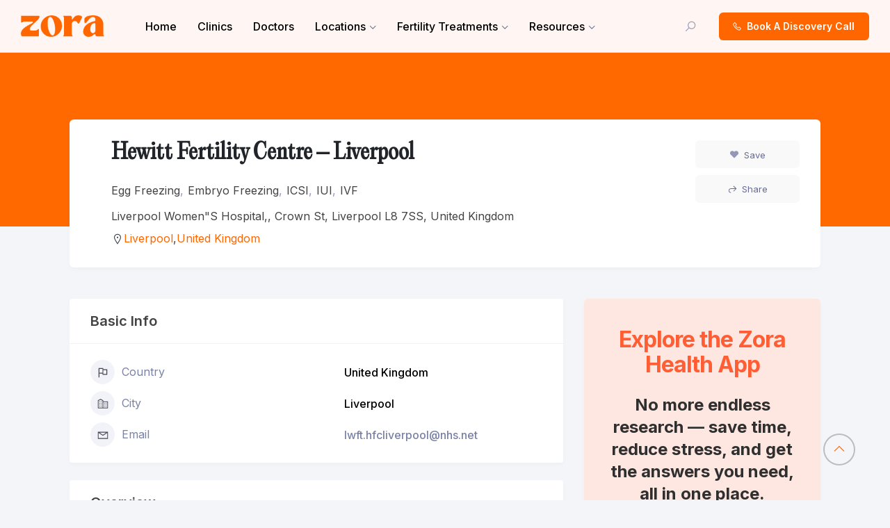

--- FILE ---
content_type: text/html; charset=UTF-8
request_url: https://directory.zorahealth.co/clinic/liverpool/hewitt-fertility-centre-liverpool/
body_size: 35324
content:


<!DOCTYPE html>

<html lang="en-US">

<head>

	<meta charset="UTF-8">

	<meta name="viewport" content="width=device-width, initial-scale=1.0">

	<link rel="profile" href="https://gmpg.org/xfn/11" />

	<script type="text/javascript" id="lpData">
/* <![CDATA[ */
var lpData = {"site_url":"https:\/\/directory.zorahealth.co","user_id":"0","theme":"ddoctors-child","lp_rest_url":"https:\/\/directory.zorahealth.co\/wp-json\/","nonce":"3ab395af19","is_course_archive":"","courses_url":"https:\/\/directory.zorahealth.co\/courses\/","urlParams":[],"lp_version":"4.2.6.9.1","lp_rest_load_ajax":"https:\/\/directory.zorahealth.co\/wp-json\/lp\/v1\/load_content_via_ajax\/"};
/* ]]> */
</script>
		<style id="learn-press-custom-css">
			:root {
				--lp-container-max-width: 1290px;
				--lp-cotainer-padding: 1rem;
				--lp-primary-color: #ffb606;
				--lp-secondary-color: #442e66;
			}
		</style>
		<meta name='robots' content='index, follow, max-image-preview:large, max-snippet:-1, max-video-preview:-1' />

<!-- Google Tag Manager for WordPress by gtm4wp.com -->
<script data-cfasync="false" data-pagespeed-no-defer>
	var gtm4wp_datalayer_name = "dataLayer";
	var dataLayer = dataLayer || [];
</script>
<!-- End Google Tag Manager for WordPress by gtm4wp.com --><noscript><style>#preloader{display:none;}</style></noscript>
	<!-- This site is optimized with the Yoast SEO plugin v25.6 - https://yoast.com/wordpress/plugins/seo/ -->
	<title>Hewitt Fertility Centre - Liverpool - Zora Health Directory</title>
	<meta name="description" content="Discover trusted fertility and reproductive health clinics offering IVF, IUI, egg freezing &amp; personalized care to support your parenthood journey." />
	<link rel="canonical" href="https://directory.zorahealth.co/clinic/liverpool/hewitt-fertility-centre-liverpool/" />
	<meta property="og:locale" content="en_US" />
	<meta property="og:type" content="article" />
	<meta property="og:title" content="Hewitt Fertility Centre - Liverpool - Zora Health Directory" />
	<meta property="og:description" content="Discover trusted fertility and reproductive health clinics offering IVF, IUI, egg freezing &amp; personalized care to support your parenthood journey." />
	<meta property="og:url" content="https://directory.zorahealth.co/clinic/liverpool/hewitt-fertility-centre-liverpool/" />
	<meta property="og:site_name" content="Zora Health Directory" />
	<meta property="article:modified_time" content="2025-09-22T12:50:21+00:00" />
	<meta name="twitter:card" content="summary_large_image" />
	<script type="application/ld+json" class="yoast-schema-graph">{"@context":"https://schema.org","@graph":[{"@type":"WebPage","@id":"https://directory.zorahealth.co/clinic/liverpool/hewitt-fertility-centre-liverpool/","url":"https://directory.zorahealth.co/clinic/liverpool/hewitt-fertility-centre-liverpool/","name":"Hewitt Fertility Centre - Liverpool - Zora Health Directory","isPartOf":{"@id":"https://directory.zorahealth.co/#website"},"datePublished":"2023-12-27T01:46:47+00:00","dateModified":"2025-09-22T12:50:21+00:00","description":"Discover trusted fertility and reproductive health clinics offering IVF, IUI, egg freezing & personalized care to support your parenthood journey.","breadcrumb":{"@id":"https://directory.zorahealth.co/clinic/liverpool/hewitt-fertility-centre-liverpool/#breadcrumb"},"inLanguage":"en-US","potentialAction":[{"@type":"ReadAction","target":["https://directory.zorahealth.co/clinic/liverpool/hewitt-fertility-centre-liverpool/"]}]},{"@type":"BreadcrumbList","@id":"https://directory.zorahealth.co/clinic/liverpool/hewitt-fertility-centre-liverpool/#breadcrumb","itemListElement":[{"@type":"ListItem","position":1,"name":"Home","item":"https://directory.zorahealth.co/"},{"@type":"ListItem","position":2,"name":"Hewitt Fertility Centre &#8211; Liverpool"}]},{"@type":"WebSite","@id":"https://directory.zorahealth.co/#website","url":"https://directory.zorahealth.co/","name":"Zora Health Directory","description":"","potentialAction":[{"@type":"SearchAction","target":{"@type":"EntryPoint","urlTemplate":"https://directory.zorahealth.co/?s={search_term_string}"},"query-input":{"@type":"PropertyValueSpecification","valueRequired":true,"valueName":"search_term_string"}}],"inLanguage":"en-US"}]}</script>
	<!-- / Yoast SEO plugin. -->


<link rel='dns-prefetch' href='//fonts.googleapis.com' />
<link rel="alternate" title="oEmbed (JSON)" type="application/json+oembed" href="https://directory.zorahealth.co/wp-json/oembed/1.0/embed?url=https%3A%2F%2Fdirectory.zorahealth.co%2Fclinic%2Fliverpool%2Fhewitt-fertility-centre-liverpool%2F" />
<link rel="alternate" title="oEmbed (XML)" type="text/xml+oembed" href="https://directory.zorahealth.co/wp-json/oembed/1.0/embed?url=https%3A%2F%2Fdirectory.zorahealth.co%2Fclinic%2Fliverpool%2Fhewitt-fertility-centre-liverpool%2F&#038;format=xml" />
<style id='wp-img-auto-sizes-contain-inline-css' type='text/css'>
img:is([sizes=auto i],[sizes^="auto," i]){contain-intrinsic-size:3000px 1500px}
/*# sourceURL=wp-img-auto-sizes-contain-inline-css */
</style>
<link rel='stylesheet' id='sweetalert2-css' href='https://directory.zorahealth.co/wp-content/plugins/user-registration/assets/css/sweetalert2/sweetalert2.min.css?ver=10.16.7' type='text/css' media='all' />
<link rel='stylesheet' id='user-registration-general-css' href='https://directory.zorahealth.co/wp-content/plugins/user-registration/assets/css/user-registration.css?ver=3.2.1.3' type='text/css' media='all' />
<link rel='stylesheet' id='user-registration-smallscreen-css' href='https://directory.zorahealth.co/wp-content/plugins/user-registration/assets/css/user-registration-smallscreen.css?ver=3.2.1.3' type='text/css' media='only screen and (max-width: 768px)' />
<link rel='stylesheet' id='user-registration-my-account-layout-css' href='https://directory.zorahealth.co/wp-content/plugins/user-registration/assets/css/my-account-layout.css?ver=3.2.1.3' type='text/css' media='all' />
<link rel='stylesheet' id='dashicons-css' href='https://directory.zorahealth.co/wp-includes/css/dashicons.min.css?ver=6.9' type='text/css' media='all' />
<link rel='stylesheet' id='hfe-widgets-style-css' href='https://directory.zorahealth.co/wp-content/plugins/header-footer-elementor/inc/widgets-css/frontend.css?ver=2.4.6' type='text/css' media='all' />
<style id='wp-emoji-styles-inline-css' type='text/css'>

	img.wp-smiley, img.emoji {
		display: inline !important;
		border: none !important;
		box-shadow: none !important;
		height: 1em !important;
		width: 1em !important;
		margin: 0 0.07em !important;
		vertical-align: -0.1em !important;
		background: none !important;
		padding: 0 !important;
	}
/*# sourceURL=wp-emoji-styles-inline-css */
</style>
<link rel='stylesheet' id='wp-block-library-css' href='https://directory.zorahealth.co/wp-includes/css/dist/block-library/style.min.css?ver=6.9' type='text/css' media='all' />
<style id='global-styles-inline-css' type='text/css'>
:root{--wp--preset--aspect-ratio--square: 1;--wp--preset--aspect-ratio--4-3: 4/3;--wp--preset--aspect-ratio--3-4: 3/4;--wp--preset--aspect-ratio--3-2: 3/2;--wp--preset--aspect-ratio--2-3: 2/3;--wp--preset--aspect-ratio--16-9: 16/9;--wp--preset--aspect-ratio--9-16: 9/16;--wp--preset--color--black: #000000;--wp--preset--color--cyan-bluish-gray: #abb8c3;--wp--preset--color--white: #ffffff;--wp--preset--color--pale-pink: #f78da7;--wp--preset--color--vivid-red: #cf2e2e;--wp--preset--color--luminous-vivid-orange: #ff6900;--wp--preset--color--luminous-vivid-amber: #fcb900;--wp--preset--color--light-green-cyan: #7bdcb5;--wp--preset--color--vivid-green-cyan: #00d084;--wp--preset--color--pale-cyan-blue: #8ed1fc;--wp--preset--color--vivid-cyan-blue: #0693e3;--wp--preset--color--vivid-purple: #9b51e0;--wp--preset--gradient--vivid-cyan-blue-to-vivid-purple: linear-gradient(135deg,rgb(6,147,227) 0%,rgb(155,81,224) 100%);--wp--preset--gradient--light-green-cyan-to-vivid-green-cyan: linear-gradient(135deg,rgb(122,220,180) 0%,rgb(0,208,130) 100%);--wp--preset--gradient--luminous-vivid-amber-to-luminous-vivid-orange: linear-gradient(135deg,rgb(252,185,0) 0%,rgb(255,105,0) 100%);--wp--preset--gradient--luminous-vivid-orange-to-vivid-red: linear-gradient(135deg,rgb(255,105,0) 0%,rgb(207,46,46) 100%);--wp--preset--gradient--very-light-gray-to-cyan-bluish-gray: linear-gradient(135deg,rgb(238,238,238) 0%,rgb(169,184,195) 100%);--wp--preset--gradient--cool-to-warm-spectrum: linear-gradient(135deg,rgb(74,234,220) 0%,rgb(151,120,209) 20%,rgb(207,42,186) 40%,rgb(238,44,130) 60%,rgb(251,105,98) 80%,rgb(254,248,76) 100%);--wp--preset--gradient--blush-light-purple: linear-gradient(135deg,rgb(255,206,236) 0%,rgb(152,150,240) 100%);--wp--preset--gradient--blush-bordeaux: linear-gradient(135deg,rgb(254,205,165) 0%,rgb(254,45,45) 50%,rgb(107,0,62) 100%);--wp--preset--gradient--luminous-dusk: linear-gradient(135deg,rgb(255,203,112) 0%,rgb(199,81,192) 50%,rgb(65,88,208) 100%);--wp--preset--gradient--pale-ocean: linear-gradient(135deg,rgb(255,245,203) 0%,rgb(182,227,212) 50%,rgb(51,167,181) 100%);--wp--preset--gradient--electric-grass: linear-gradient(135deg,rgb(202,248,128) 0%,rgb(113,206,126) 100%);--wp--preset--gradient--midnight: linear-gradient(135deg,rgb(2,3,129) 0%,rgb(40,116,252) 100%);--wp--preset--font-size--small: 13px;--wp--preset--font-size--medium: 20px;--wp--preset--font-size--large: 36px;--wp--preset--font-size--x-large: 42px;--wp--preset--spacing--20: 0.44rem;--wp--preset--spacing--30: 0.67rem;--wp--preset--spacing--40: 1rem;--wp--preset--spacing--50: 1.5rem;--wp--preset--spacing--60: 2.25rem;--wp--preset--spacing--70: 3.38rem;--wp--preset--spacing--80: 5.06rem;--wp--preset--shadow--natural: 6px 6px 9px rgba(0, 0, 0, 0.2);--wp--preset--shadow--deep: 12px 12px 50px rgba(0, 0, 0, 0.4);--wp--preset--shadow--sharp: 6px 6px 0px rgba(0, 0, 0, 0.2);--wp--preset--shadow--outlined: 6px 6px 0px -3px rgb(255, 255, 255), 6px 6px rgb(0, 0, 0);--wp--preset--shadow--crisp: 6px 6px 0px rgb(0, 0, 0);}:where(.is-layout-flex){gap: 0.5em;}:where(.is-layout-grid){gap: 0.5em;}body .is-layout-flex{display: flex;}.is-layout-flex{flex-wrap: wrap;align-items: center;}.is-layout-flex > :is(*, div){margin: 0;}body .is-layout-grid{display: grid;}.is-layout-grid > :is(*, div){margin: 0;}:where(.wp-block-columns.is-layout-flex){gap: 2em;}:where(.wp-block-columns.is-layout-grid){gap: 2em;}:where(.wp-block-post-template.is-layout-flex){gap: 1.25em;}:where(.wp-block-post-template.is-layout-grid){gap: 1.25em;}.has-black-color{color: var(--wp--preset--color--black) !important;}.has-cyan-bluish-gray-color{color: var(--wp--preset--color--cyan-bluish-gray) !important;}.has-white-color{color: var(--wp--preset--color--white) !important;}.has-pale-pink-color{color: var(--wp--preset--color--pale-pink) !important;}.has-vivid-red-color{color: var(--wp--preset--color--vivid-red) !important;}.has-luminous-vivid-orange-color{color: var(--wp--preset--color--luminous-vivid-orange) !important;}.has-luminous-vivid-amber-color{color: var(--wp--preset--color--luminous-vivid-amber) !important;}.has-light-green-cyan-color{color: var(--wp--preset--color--light-green-cyan) !important;}.has-vivid-green-cyan-color{color: var(--wp--preset--color--vivid-green-cyan) !important;}.has-pale-cyan-blue-color{color: var(--wp--preset--color--pale-cyan-blue) !important;}.has-vivid-cyan-blue-color{color: var(--wp--preset--color--vivid-cyan-blue) !important;}.has-vivid-purple-color{color: var(--wp--preset--color--vivid-purple) !important;}.has-black-background-color{background-color: var(--wp--preset--color--black) !important;}.has-cyan-bluish-gray-background-color{background-color: var(--wp--preset--color--cyan-bluish-gray) !important;}.has-white-background-color{background-color: var(--wp--preset--color--white) !important;}.has-pale-pink-background-color{background-color: var(--wp--preset--color--pale-pink) !important;}.has-vivid-red-background-color{background-color: var(--wp--preset--color--vivid-red) !important;}.has-luminous-vivid-orange-background-color{background-color: var(--wp--preset--color--luminous-vivid-orange) !important;}.has-luminous-vivid-amber-background-color{background-color: var(--wp--preset--color--luminous-vivid-amber) !important;}.has-light-green-cyan-background-color{background-color: var(--wp--preset--color--light-green-cyan) !important;}.has-vivid-green-cyan-background-color{background-color: var(--wp--preset--color--vivid-green-cyan) !important;}.has-pale-cyan-blue-background-color{background-color: var(--wp--preset--color--pale-cyan-blue) !important;}.has-vivid-cyan-blue-background-color{background-color: var(--wp--preset--color--vivid-cyan-blue) !important;}.has-vivid-purple-background-color{background-color: var(--wp--preset--color--vivid-purple) !important;}.has-black-border-color{border-color: var(--wp--preset--color--black) !important;}.has-cyan-bluish-gray-border-color{border-color: var(--wp--preset--color--cyan-bluish-gray) !important;}.has-white-border-color{border-color: var(--wp--preset--color--white) !important;}.has-pale-pink-border-color{border-color: var(--wp--preset--color--pale-pink) !important;}.has-vivid-red-border-color{border-color: var(--wp--preset--color--vivid-red) !important;}.has-luminous-vivid-orange-border-color{border-color: var(--wp--preset--color--luminous-vivid-orange) !important;}.has-luminous-vivid-amber-border-color{border-color: var(--wp--preset--color--luminous-vivid-amber) !important;}.has-light-green-cyan-border-color{border-color: var(--wp--preset--color--light-green-cyan) !important;}.has-vivid-green-cyan-border-color{border-color: var(--wp--preset--color--vivid-green-cyan) !important;}.has-pale-cyan-blue-border-color{border-color: var(--wp--preset--color--pale-cyan-blue) !important;}.has-vivid-cyan-blue-border-color{border-color: var(--wp--preset--color--vivid-cyan-blue) !important;}.has-vivid-purple-border-color{border-color: var(--wp--preset--color--vivid-purple) !important;}.has-vivid-cyan-blue-to-vivid-purple-gradient-background{background: var(--wp--preset--gradient--vivid-cyan-blue-to-vivid-purple) !important;}.has-light-green-cyan-to-vivid-green-cyan-gradient-background{background: var(--wp--preset--gradient--light-green-cyan-to-vivid-green-cyan) !important;}.has-luminous-vivid-amber-to-luminous-vivid-orange-gradient-background{background: var(--wp--preset--gradient--luminous-vivid-amber-to-luminous-vivid-orange) !important;}.has-luminous-vivid-orange-to-vivid-red-gradient-background{background: var(--wp--preset--gradient--luminous-vivid-orange-to-vivid-red) !important;}.has-very-light-gray-to-cyan-bluish-gray-gradient-background{background: var(--wp--preset--gradient--very-light-gray-to-cyan-bluish-gray) !important;}.has-cool-to-warm-spectrum-gradient-background{background: var(--wp--preset--gradient--cool-to-warm-spectrum) !important;}.has-blush-light-purple-gradient-background{background: var(--wp--preset--gradient--blush-light-purple) !important;}.has-blush-bordeaux-gradient-background{background: var(--wp--preset--gradient--blush-bordeaux) !important;}.has-luminous-dusk-gradient-background{background: var(--wp--preset--gradient--luminous-dusk) !important;}.has-pale-ocean-gradient-background{background: var(--wp--preset--gradient--pale-ocean) !important;}.has-electric-grass-gradient-background{background: var(--wp--preset--gradient--electric-grass) !important;}.has-midnight-gradient-background{background: var(--wp--preset--gradient--midnight) !important;}.has-small-font-size{font-size: var(--wp--preset--font-size--small) !important;}.has-medium-font-size{font-size: var(--wp--preset--font-size--medium) !important;}.has-large-font-size{font-size: var(--wp--preset--font-size--large) !important;}.has-x-large-font-size{font-size: var(--wp--preset--font-size--x-large) !important;}
/*# sourceURL=global-styles-inline-css */
</style>

<style id='classic-theme-styles-inline-css' type='text/css'>
/*! This file is auto-generated */
.wp-block-button__link{color:#fff;background-color:#32373c;border-radius:9999px;box-shadow:none;text-decoration:none;padding:calc(.667em + 2px) calc(1.333em + 2px);font-size:1.125em}.wp-block-file__button{background:#32373c;color:#fff;text-decoration:none}
/*# sourceURL=/wp-includes/css/classic-themes.min.css */
</style>
<link rel='stylesheet' id='pure-css-css' href='https://directory.zorahealth.co/wp-content/plugins/cf7-views/assets/css/pure-min.css?ver=6.9' type='text/css' media='all' />
<link rel='stylesheet' id='pure-grid-css-css' href='https://directory.zorahealth.co/wp-content/plugins/cf7-views/assets/css/grids-responsive-min.css?ver=6.9' type='text/css' media='all' />
<link rel='stylesheet' id='cf7-views-front-css' href='https://directory.zorahealth.co/wp-content/plugins/cf7-views/assets/css/cf7-views-display.css?ver=6.9' type='text/css' media='all' />
<link rel='stylesheet' id='contact-form-7-css' href='https://directory.zorahealth.co/wp-content/plugins/contact-form-7/includes/css/styles.css?ver=5.9.7' type='text/css' media='all' />
<link rel='stylesheet' id='bdbh_main_style2-css' href='https://directory.zorahealth.co/wp-content/plugins/directorist-business-hours//assets/css/bh-main.css?ver=6.9' type='text/css' media='all' />
<link rel='stylesheet' id='bdbh_main_style-css' href='https://directory.zorahealth.co/wp-content/plugins/directorist-business-hours//assets/css/bh-main.css?ver=6.9' type='text/css' media='all' />
<link rel='stylesheet' id='dcl_main_css-css' href='https://directory.zorahealth.co/wp-content/plugins/directorist-claim-listing/assets/css/main.css?ver=1.5.4' type='text/css' media='all' />
<link rel='stylesheet' id='linking-main-css-css' href='https://directory.zorahealth.co/wp-content/plugins/directorist-directory-linking/assets/css/style.css?ver=6.9' type='text/css' media='all' />
<link rel='stylesheet' id='faqs_main_style-css' href='https://directory.zorahealth.co/wp-content/plugins/directorist-faqs//assets/css/main.css?ver=6.9' type='text/css' media='all' />
<link rel='stylesheet' id='elementor-frontend-css' href='https://directory.zorahealth.co/wp-content/plugins/elementor/assets/css/frontend-lite.min.css?ver=3.23.2' type='text/css' media='all' />
<link rel='stylesheet' id='swiper-css' href='https://directory.zorahealth.co/wp-content/plugins/elementor/assets/lib/swiper/v8/css/swiper.min.css?ver=8.4.5' type='text/css' media='all' />
<link rel='stylesheet' id='elementor-post-8-css' href='https://directory.zorahealth.co/wp-content/uploads/elementor/css/post-8.css?ver=1754938118' type='text/css' media='all' />
<link rel='stylesheet' id='elementor-global-css' href='https://directory.zorahealth.co/wp-content/uploads/elementor/css/global.css?ver=1754938120' type='text/css' media='all' />
<link rel='stylesheet' id='uaf_client_css-css' href='https://directory.zorahealth.co/wp-content/uploads/useanyfont/uaf.css?ver=1719297595' type='text/css' media='all' />
<link rel='stylesheet' id='wpda_wpdp_public-css' href='https://directory.zorahealth.co/wp-content/plugins/wp-data-access/public/../assets/css/wpda_public.css?ver=5.5.7' type='text/css' media='all' />
<link rel='stylesheet' id='exad-slick-css' href='https://directory.zorahealth.co/wp-content/plugins/exclusive-addons-for-elementor/assets/vendor/css/slick.min.css?ver=6.9' type='text/css' media='all' />
<link rel='stylesheet' id='exad-slick-theme-css' href='https://directory.zorahealth.co/wp-content/plugins/exclusive-addons-for-elementor/assets/vendor/css/slick-theme.min.css?ver=6.9' type='text/css' media='all' />
<link rel='stylesheet' id='exad-image-hover-css' href='https://directory.zorahealth.co/wp-content/plugins/exclusive-addons-for-elementor/assets/vendor/css/imagehover.css?ver=6.9' type='text/css' media='all' />
<link rel='stylesheet' id='exad-swiperv5-css' href='https://directory.zorahealth.co/wp-content/plugins/exclusive-addons-for-elementor/assets/vendor/css/swiper.min.css?ver=2.7.1' type='text/css' media='all' />
<link rel='stylesheet' id='exad-main-style-css' href='https://directory.zorahealth.co/wp-content/plugins/exclusive-addons-for-elementor/assets/css/exad-styles.min.css?ver=6.9' type='text/css' media='all' />
<link rel='stylesheet' id='hfe-style-css' href='https://directory.zorahealth.co/wp-content/plugins/header-footer-elementor/assets/css/header-footer-elementor.css?ver=2.4.6' type='text/css' media='all' />
<link rel='stylesheet' id='elementor-post-9221-css' href='https://directory.zorahealth.co/wp-content/uploads/elementor/css/post-9221.css?ver=1754938120' type='text/css' media='all' />
<link rel='stylesheet' id='qi-addons-for-elementor-grid-style-css' href='https://directory.zorahealth.co/wp-content/plugins/qi-addons-for-elementor/assets/css/grid.min.css?ver=1.7.6' type='text/css' media='all' />
<link rel='stylesheet' id='qi-addons-for-elementor-helper-parts-style-css' href='https://directory.zorahealth.co/wp-content/plugins/qi-addons-for-elementor/assets/css/helper-parts.min.css?ver=1.7.6' type='text/css' media='all' />
<link rel='stylesheet' id='qi-addons-for-elementor-style-css' href='https://directory.zorahealth.co/wp-content/plugins/qi-addons-for-elementor/assets/css/main.min.css?ver=1.7.6' type='text/css' media='all' />
<link rel='stylesheet' id='parent-style-css' href='https://directory.zorahealth.co/wp-content/themes/ddoctors/style.css?ver=6.9' type='text/css' media='all' />
<link rel='stylesheet' id='ddoctor-child-style-css' href='https://directory.zorahealth.co/wp-content/themes/ddoctors-child/style.css?ver=6.9' type='text/css' media='all' />
<link rel='stylesheet' id='jquery-ui-css-css' href='https://directory.zorahealth.co/wp-content/plugins/user-registration/assets/css/jquery-ui/jquery-ui.css?ver=1.12.1' type='text/css' media='all' />
<link rel='stylesheet' id='recent-posts-widget-with-thumbnails-public-style-css' href='https://directory.zorahealth.co/wp-content/plugins/recent-posts-widget-with-thumbnails/public.css?ver=7.1.1' type='text/css' media='all' />
<link rel='stylesheet' id='style_login_widget-css' href='https://directory.zorahealth.co/wp-content/plugins/miniorange-login-with-eve-online-google-facebook/css/style_login_widget.min.css?ver=6.26.0' type='text/css' media='all' />
<link rel='stylesheet' id='directorist-openstreet-map-leaflet-css' href='https://directory.zorahealth.co/wp-content/plugins/directorist/assets/vendor-css/openstreet-map/leaflet.css?ver=1768431496' type='text/css' media='all' />
<link rel='stylesheet' id='directorist-openstreet-map-openstreet-css' href='https://directory.zorahealth.co/wp-content/plugins/directorist/assets/vendor-css/openstreet-map/openstreet.css?ver=1768431496' type='text/css' media='all' />
<link rel='stylesheet' id='directorist-main-style-css' href='https://directory.zorahealth.co/wp-content/plugins/directorist/assets/css/public-main.css?ver=1768431496' type='text/css' media='all' />
<link rel='stylesheet' id='directorist-select2-style-css' href='https://directory.zorahealth.co/wp-content/plugins/directorist/assets/vendor-css/select2.css?ver=1768431496' type='text/css' media='all' />
<link rel='stylesheet' id='directorist-ez-media-uploader-style-css' href='https://directory.zorahealth.co/wp-content/plugins/directorist/assets/vendor-css/ez-media-uploader.css?ver=1768431496' type='text/css' media='all' />
<link rel='stylesheet' id='directorist-slick-style-css' href='https://directory.zorahealth.co/wp-content/plugins/directorist/assets/vendor-css/slick.css?ver=1768431496' type='text/css' media='all' />
<link rel='stylesheet' id='directorist-sweetalert-style-css' href='https://directory.zorahealth.co/wp-content/plugins/directorist/assets/vendor-css/sweetalert.css?ver=1768431496' type='text/css' media='all' />
<link rel='stylesheet' id='csf-google-web-fonts-css' href='//fonts.googleapis.com/css?family=Inter%3A400%2C500%2C600%2C700&#038;display=swap&#038;ver=6.9' type='text/css' media='all' />
<link rel='stylesheet' id='csf-google-web-fonts-Syne-css' href='//fonts.googleapis.com/css?family=Syne%3A400%2C500%2C600%2C700&#038;display=swap&#038;ver=6.9' type='text/css' media='all' />
<link rel='stylesheet' id='magnific-popup-css' href='https://directory.zorahealth.co/wp-content/themes/ddoctors/assets/vendors/magnific-popup/magnific-popup.css?ver=1.22' type='text/css' media='all' />
<link rel='stylesheet' id='bootstrap-css' href='https://directory.zorahealth.co/wp-content/themes/ddoctors/assets/vendors/bootstrap/bootstrap.css?ver=1.22' type='text/css' media='all' />
<link rel='stylesheet' id='ddoctors-directorist-css' href='https://directory.zorahealth.co/wp-content/themes/ddoctors/assets/css/directorist.css?ver=1.22' type='text/css' media='all' />
<link rel='stylesheet' id='ddoctors-elementor-css' href='https://directory.zorahealth.co/wp-content/themes/ddoctors/assets/css/elementor.css?ver=1.22' type='text/css' media='all' />
<link rel='stylesheet' id='ddoctors-style-css' href='https://directory.zorahealth.co/wp-content/themes/ddoctors/assets/css/style.css?ver=1.22' type='text/css' media='all' />
<style id='ddoctors-style-inline-css' type='text/css'>
.theme-banner-header{background:url(https://directory.zorahealth.co/wp-content/themes/ddoctors/assets/img/banner.png) no-repeat scroll center center / cover;}.breadcrumb{background:url(https://directory.zorahealth.co/wp-content/themes/ddoctors/assets/img/banner.png) no-repeat scroll center center / cover;}.breadcrumb:before{background-color:rgba(26,27,34,0.6);} body, gtnbg_root, input, gtnbg_root p { font-family: 'Inter', sans-serif; font-size: 16px; line-height: 1.75; font-weight : normal; } h1, h1.gtnbg_suffix { font-family: 'Syne', sans-serif; font-size: 30px; line-height: 1.26667; font-weight : 700; } h2, h2.gtnbg_suffix { font-family: 'Syne', sans-serif; font-size: 24px; line-height: 1.25; font-weight : 500; } h3, h3.gtnbg_suffix { font-family: 'Syne', sans-serif; font-size: 22px; line-height: 1.22727; font-weight : normal; } h4, h4.gtnbg_suffix { font-family: 'Syne', sans-serif; font-size: 20px; line-height: 1.25; font-weight : normal; } h5, h5.gtnbg_suffix { font-family: 'Syne', sans-serif; font-size: 18px; line-height: 1.27778; font-weight : normal; } h6, h6.gtnbg_suffix { font-family: 'Inter', sans-serif; font-size: 16px; line-height: 1.375; font-weight : normal; } :root { --color-primary: #ff6600; --color-primary-rgba: 255, 102, 0; --color-primary-rgb-1: rgb(255, 102, 0, 0.1) ; --color-primary-rgb-05: rgb(255, 102, 0, 0.05); --color-primary-rgb-15: rgb(255, 102, 0, 0.15);  --color-secondary: #ffe2da; --color-secondary-rgba: 255, 226, 218; --color-secondary-rgb-1: rgb(255, 226, 218, 0.1) ; --color-secondary-rgb-05: rgb(255, 226, 218, 0.05); --color-secondary-rgb-15: rgb(255, 226, 218, 0.15);  --color-menu: #000000; --color-menu-hover: #ff6600; --color-menu-active: #ff6600;  --color-add-listing-button-text: #ffffff; --color-add-listing-button-text-hover: #ffffff; --bgcolor-add-listing-button: #ff6600; --bgcolor-add-listing-button-hover: #ff6600;  --banner-bg-opacity: 60; --color-banner_title: #434343; --color-breadcrumb-link: #f8f9fb; --color-breadcrumb-link-hover: #ffe2da; --color-breadcrumb-active: rgba(255, 255, 255, 0.7); --color-breadcrumb_separator: #f8f9fb;  --bgcolor-footer: #fff5f2; --color-footer-divider: rgba(255,255,255,0.05); --color-footer-title: #434343; --color-footer-text: #434343; --color-footer-link: #434343; --color-footer-link-hover: #ffffff; } 
/*# sourceURL=ddoctors-style-inline-css */
</style>
<link rel='stylesheet' id='hfe-elementor-icons-css' href='https://directory.zorahealth.co/wp-content/plugins/elementor/assets/lib/eicons/css/elementor-icons.min.css?ver=5.34.0' type='text/css' media='all' />
<link rel='stylesheet' id='hfe-icons-list-css' href='https://directory.zorahealth.co/wp-content/plugins/elementor/assets/css/widget-icon-list.min.css?ver=3.24.3' type='text/css' media='all' />
<link rel='stylesheet' id='hfe-social-icons-css' href='https://directory.zorahealth.co/wp-content/plugins/elementor/assets/css/widget-social-icons.min.css?ver=3.24.0' type='text/css' media='all' />
<link rel='stylesheet' id='hfe-social-share-icons-brands-css' href='https://directory.zorahealth.co/wp-content/plugins/elementor/assets/lib/font-awesome/css/brands.css?ver=5.15.3' type='text/css' media='all' />
<link rel='stylesheet' id='hfe-social-share-icons-fontawesome-css' href='https://directory.zorahealth.co/wp-content/plugins/elementor/assets/lib/font-awesome/css/fontawesome.css?ver=5.15.3' type='text/css' media='all' />
<link rel='stylesheet' id='hfe-nav-menu-icons-css' href='https://directory.zorahealth.co/wp-content/plugins/elementor/assets/lib/font-awesome/css/solid.css?ver=5.15.3' type='text/css' media='all' />
<link rel='stylesheet' id='learnpress-widgets-css' href='https://directory.zorahealth.co/wp-content/plugins/learnpress/assets/css/widgets.min.css?ver=4.2.6.9.1' type='text/css' media='all' />
<link rel='stylesheet' id='google-fonts-1-css' href='https://fonts.googleapis.com/css?family=Inter%3A100%2C100italic%2C200%2C200italic%2C300%2C300italic%2C400%2C400italic%2C500%2C500italic%2C600%2C600italic%2C700%2C700italic%2C800%2C800italic%2C900%2C900italic%7CPoppins%3A100%2C100italic%2C200%2C200italic%2C300%2C300italic%2C400%2C400italic%2C500%2C500italic%2C600%2C600italic%2C700%2C700italic%2C800%2C800italic%2C900%2C900italic&#038;display=auto&#038;ver=6.9' type='text/css' media='all' />
<link rel="preconnect" href="https://fonts.gstatic.com/" crossorigin><!--n2css--><!--n2js--><script type="text/javascript" id="jquery-core-js-extra">
/* <![CDATA[ */
var directorist = {"nonce":"7f128f4b57","directorist_nonce":"8e98eb23d8","ajax_nonce":"abcfba494a","is_admin":"","ajaxurl":"https://directory.zorahealth.co/wp-admin/admin-ajax.php","assets_url":"https://directory.zorahealth.co/wp-content/plugins/directorist/assets/","home_url":"https://directory.zorahealth.co","rest_url":"https://directory.zorahealth.co/wp-json/","nonceName":"atbdp_nonce_js","login_alert_message":"Sorry, you need to login first.","rtl":"false","warning":"WARNING!","success":"SUCCESS!","not_add_more_than_one":"You can not add more than one review. Refresh the page to edit or delete your review!,","duplicate_review_error":"Sorry! your review already in process.","review_success":"Reviews Saved Successfully!","review_approval_text":"We have received your review. It requires approval.","review_error":"Something went wrong. Check the form and try again!!!","review_loaded":"Reviews Loaded!","review_not_available":"NO MORE REVIEWS AVAILABLE!,","review_have_not_for_delete":"You do not have any review to delete. Refresh the page to submit new review!!!,","review_sure_msg":"Are you sure?","review_want_to_remove":"Do you really want to remove this review!","review_delete_msg":"Yes, Delete it!","review_cancel_btn_text":"Cancel","review_wrong_msg":"Something went wrong!, Try again","listing_remove_title":"Are you sure?","listing_remove_text":"Do you really want to delete this item?!","listing_remove_confirm_text":"Yes, Delete it!","listing_delete":"Deleted!!","listing_error_title":"ERROR!!","listing_error_text":"Something went wrong!!!, Try again","upload_pro_pic_title":"Select or Upload a profile picture","upload_pro_pic_text":"Use this Image","payNow":"Pay Now","completeSubmission":"Complete Submission","waiting_msg":"Sending the message, please wait...","plugin_url":"https://directory.zorahealth.co/wp-content/plugins/directorist/","currentDate":"December 27, 2023","enable_reviewer_content":"1","add_listing_data":{"nonce":"7f128f4b57","ajaxurl":"https://directory.zorahealth.co/wp-admin/admin-ajax.php","nonceName":"atbdp_nonce_js","is_admin":false,"media_uploader":[{"element_id":"directorist-image-upload","meta_name":"listing_img","files_meta_name":"files_meta","error_msg":"Listing gallery has invalid files"}],"i18n_text":{"see_more_text":"See More","see_less_text":"See Less","confirmation_text":"Are you sure","ask_conf_sl_lnk_del_txt":"Do you really want to remove this Social Link!","ask_conf_faqs_del_txt":"Do you really want to remove this FAQ!","confirm_delete":"Yes, Delete it!","deleted":"Deleted!","max_location_creation":"","max_location_msg":"You can only use ","submission_wait_msg":"Please wait, your submission is being processed.","image_uploading_msg":"Please wait, your selected images being uploaded."},"create_new_tag":"","create_new_loc":"","create_new_cat":"","image_notice":"Sorry! You have crossed the maximum image limit"},"lazy_load_taxonomy_fields":"","current_page_id":"9488","icon_markup":"\u003Ci class=\"directorist-icon-mask ##CLASS##\" aria-hidden=\"true\" style=\"--directorist-icon: url(##URL##)\"\u003E\u003C/i\u003E","script_debugging":"1","ajax_url":"https://directory.zorahealth.co/wp-admin/admin-ajax.php","redirect_url":"https://directory.zorahealth.co/dashboard/","loading_message":"Sending user info, please wait...","login_error_message":"Wrong username or password.","i18n_text":{"category_selection":"Select a category","location_selection":"Select a location","show_more":"Show More","show_less":"Show Less","added_favourite":"Added to favorite","please_login":"Please login first","select_listing_map":"openstreet","Miles":" Miles"},"args":{"directory_type_id":"","search_max_radius_distance":1000},"directory_type":"","directory_type_term_data":{"submission_form_fields":false,"search_form_fields":false},"miles":" Miles","default_val":"0","countryRestriction":"","restricted_countries":"","use_def_lat_long":"","ajaxnonce":"abcfba494a"};
//# sourceURL=jquery-core-js-extra
/* ]]> */
</script>
<script type="text/javascript" src="https://directory.zorahealth.co/wp-includes/js/jquery/jquery.min.js?ver=3.7.1" id="jquery-core-js"></script>
<script type="text/javascript" src="https://directory.zorahealth.co/wp-includes/js/jquery/jquery-migrate.min.js?ver=3.4.1" id="jquery-migrate-js"></script>
<script type="text/javascript" id="jquery-js-after">
/* <![CDATA[ */
!function($){"use strict";$(document).ready(function(){$(this).scrollTop()>100&&$(".hfe-scroll-to-top-wrap").removeClass("hfe-scroll-to-top-hide"),$(window).scroll(function(){$(this).scrollTop()<100?$(".hfe-scroll-to-top-wrap").fadeOut(300):$(".hfe-scroll-to-top-wrap").fadeIn(300)}),$(".hfe-scroll-to-top-wrap").on("click",function(){$("html, body").animate({scrollTop:0},300);return!1})})}(jQuery);
!function($){'use strict';$(document).ready(function(){var bar=$('.hfe-reading-progress-bar');if(!bar.length)return;$(window).on('scroll',function(){var s=$(window).scrollTop(),d=$(document).height()-$(window).height(),p=d? s/d*100:0;bar.css('width',p+'%')});});}(jQuery);
//# sourceURL=jquery-js-after
/* ]]> */
</script>
<script type="text/javascript" id="dcl-admin-script-js-extra">
/* <![CDATA[ */
var dcl_admin = {"ajaxurl":"https://directory.zorahealth.co/wp-admin/admin-ajax.php"};
//# sourceURL=dcl-admin-script-js-extra
/* ]]> */
</script>
<script type="text/javascript" src="https://directory.zorahealth.co/wp-content/plugins/directorist-claim-listing/assets//js/main.js?ver=1" id="dcl-admin-script-js"></script>
<script type="text/javascript" src="https://directory.zorahealth.co/wp-content/plugins/directorist/assets/vendor-js/select2.js?ver=1768431496" id="directorist-select2-script-js"></script>
<script type="text/javascript" id="linking-admin-js-js-extra">
/* <![CDATA[ */
var DIRLINK = {"ajaxUrl":"https://directory.zorahealth.co/wp-admin/admin-ajax.php","action":"dirlink_searching_type"};
//# sourceURL=linking-admin-js-js-extra
/* ]]> */
</script>
<script type="text/javascript" src="https://directory.zorahealth.co/wp-content/plugins/directorist-directory-linking/admin/js/admin.js?ver=1.0.1" id="linking-admin-js-js"></script>
<script type="text/javascript" src="https://directory.zorahealth.co/wp-includes/js/jquery/ui/core.min.js?ver=1.13.3" id="jquery-ui-core-js"></script>
<script type="text/javascript" src="https://directory.zorahealth.co/wp-includes/js/jquery/ui/mouse.min.js?ver=1.13.3" id="jquery-ui-mouse-js"></script>
<script type="text/javascript" src="https://directory.zorahealth.co/wp-includes/js/jquery/ui/draggable.min.js?ver=1.13.3" id="jquery-ui-draggable-js"></script>
<script type="text/javascript" src="https://directory.zorahealth.co/wp-includes/js/jquery/ui/sortable.min.js?ver=1.13.3" id="jquery-ui-sortable-js"></script>
<script type="text/javascript" id="listing_faqs-js-extra">
/* <![CDATA[ */
var listing_faqs = {"ans_field":"normal","nonceName":"nonceName","ajaxurl":"https://directory.zorahealth.co/wp-admin/admin-ajax.php"};
//# sourceURL=listing_faqs-js-extra
/* ]]> */
</script>
<script type="text/javascript" src="https://directory.zorahealth.co/wp-content/plugins/directorist-faqs//assets/js/main.js?ver=1" id="listing_faqs-js"></script>
<script type="text/javascript" src="https://directory.zorahealth.co/wp-includes/js/underscore.min.js?ver=1.13.7" id="underscore-js"></script>
<script type="text/javascript" src="https://directory.zorahealth.co/wp-includes/js/backbone.min.js?ver=1.6.0" id="backbone-js"></script>
<script type="text/javascript" id="wp-api-request-js-extra">
/* <![CDATA[ */
var wpApiSettings = {"root":"https://directory.zorahealth.co/wp-json/","nonce":"3ab395af19","versionString":"wp/v2/"};
//# sourceURL=wp-api-request-js-extra
/* ]]> */
</script>
<script type="text/javascript" src="https://directory.zorahealth.co/wp-includes/js/api-request.min.js?ver=6.9" id="wp-api-request-js"></script>
<script type="text/javascript" src="https://directory.zorahealth.co/wp-includes/js/wp-api.min.js?ver=6.9" id="wp-api-js"></script>
<script type="text/javascript" id="wpda_rest_api-js-extra">
/* <![CDATA[ */
var wpdaApiSettings = {"path":"wpda"};
//# sourceURL=wpda_rest_api-js-extra
/* ]]> */
</script>
<script type="text/javascript" src="https://directory.zorahealth.co/wp-content/plugins/wp-data-access/public/../assets/js/wpda_rest_api.js?ver=5.5.7" id="wpda_rest_api-js"></script>
<script type="text/javascript" src="https://directory.zorahealth.co/wp-content/plugins/learnpress/assets/js/dist/loadAJAX.min.js?ver=4.2.6.9.1" id="lp-load-ajax-js" async="async" data-wp-strategy="async"></script>
<link rel="https://api.w.org/" href="https://directory.zorahealth.co/wp-json/" /><link rel="alternate" title="JSON" type="application/json" href="https://directory.zorahealth.co/wp-json/wp/v2/at_biz_dir/9488" /><link rel="EditURI" type="application/rsd+xml" title="RSD" href="https://directory.zorahealth.co/xmlrpc.php?rsd" />

<link rel='shortlink' href='https://directory.zorahealth.co/?p=9488' />
                <meta property="og:url" content="https://directory.zorahealth.co/clinic/liverpool/hewitt-fertility-centre-liverpool/" />
                <meta property="og:type" content="article" />
                <meta property="og:title" content="Hewitt Fertility Centre &#8211; Liverpool" />
                <meta property="og:site_name" content="Zora Health Directory" />
                <meta name="twitter:card" content="summary" />

                                    <meta property="og:description" content="The Hewitt Fertility Centre in Liverpool is a leading UK clinic specializing in fertility treatments. Offering advanced IVF procedures, the centre boasts high success rates. With a team of expert clinicians and state-of-the-art facilities, it provides personalized care to help individuals and couples achieve their dream of parenthood." />
                	<script>
		document.addEventListener("DOMContentLoaded", function() {
			if ( document.querySelector(".site-title a") ) {
				const links = document.querySelectorAll(".site-title a");
				links.forEach(link => link.setAttribute("href", "https://www.zorahealth.co/"));
			}
			if ( document.querySelector("a.custom-logo-link") ) {
				const links = document.querySelectorAll("a.custom-logo-link");
				links.forEach(link => link.setAttribute("href", "https://www.zorahealth.co/"));
			}
		});
	</script>
			<script>
			document.addEventListener("DOMContentLoaded", function() {
				if ( document.querySelector(".site-title a") ) {
					const links = document.querySelectorAll(".site-title a");
					links.forEach( link => link.setAttribute("target", "_blank"));
				}
				if (document.querySelector("a.custom-logo-link")) {
					const links = document.querySelectorAll("a.custom-logo-link");
					links.forEach( link => link.setAttribute("target", "_blank"));
				}
			});
		</script>
		
		<script type="text/javascript">
				window.rocketSplitTest = { 'config': { 'page': { 'base': { 'protocol': 'https://', 'host': 'directory.zorahealth.co', 'path': '/' } } } };
				window.rocketSplitTest.cookie = { };
				window.rocketSplitTest.cookie.create = function (name, value, days) {
					var date = new Date();
					date.setTime(date.getTime() + (days * 24 * 60 * 60 * 1000));
					document.cookie = name + "=" + value + "; expires=" + date.toGMTString() + "; path=" + window.rocketSplitTest.config.page.base.path;
				};
				window.rocketSplitTest.cookie.read = function (name) {
					var parts = ("; " + document.cookie).split("; " + name + "=");
					return (parts.length === 2) ? parts.pop().split(";").shift() : null;
				};
		</script>

		
<!-- Google Tag Manager for WordPress by gtm4wp.com -->
<!-- GTM Container placement set to automatic -->
<script data-cfasync="false" data-pagespeed-no-defer type="text/javascript">
	var dataLayer_content = {"pagePostType":"at_biz_dir","pagePostType2":"single-at_biz_dir","pagePostAuthor":"Chase"};
	dataLayer.push( dataLayer_content );
</script>
<script data-cfasync="false">
(function(w,d,s,l,i){w[l]=w[l]||[];w[l].push({'gtm.start':
new Date().getTime(),event:'gtm.js'});var f=d.getElementsByTagName(s)[0],
j=d.createElement(s),dl=l!='dataLayer'?'&l='+l:'';j.async=true;j.src=
'//www.googletagmanager.com/gtm.js?id='+i+dl;f.parentNode.insertBefore(j,f);
})(window,document,'script','dataLayer','GTM-K2KBV7J');
</script>
<!-- End Google Tag Manager for WordPress by gtm4wp.com --><div class="theme-authentication-modal">
	<!-- Modal -->
	<div class="modal fade" id="theme-login-modal" tabindex="-1" role="dialog" aria-hidden="true">

		<div class="modal-dialog modal-dialog-centered" role="document">

			<div class="modal-content">

				<div class="modal-header">

					<h5 class="modal-title" id="login_modal_label">Sign In</h5>

					<button type="button" class="close theme-close" data-bs-dismiss="modal" aria-label="Close"> <span aria-hidden="true">×</span></button>
				
				</div>

				<div class="modal-body">

					<div class="directorist-login-wrapper">
	<div class="atbdp_login_form_shortcode">
		
		
					<div class="theme-modal-wrap">
				<form action="#" id="login" method="POST">
					<p class="status"></p>
					<div class="directorist-form-group directorist-mb-15">
						<label for="username">Username or Email Address</label>
						<input type="text" class="directorist-form-element" id="username" name="username">
					</div>

					<div class="directorist-form-group directorist-mb-15">
						<label for="password">Password</label>
						<input type="password" id="password" autocomplete="off" name="password" class="directorist-form-element">
					</div>

					<div class="theme-password-activity keep_signed directorist-checkbox directorist-mb-15">
													<input type="checkbox" id="keep_signed_in" value="1" name="keep_signed_in" checked>
							<label for="keep_signed_in" class="directorist-checkbox__label not_empty">
								Remember Me							</label>
												<p><a href="" class="atbdp_recovery_pass">Recover Password</a></p>					</div>
					
					<div class="directorist-form-group atbd_login_btn_wrapper directorist-mb-15">
						<button class="directorist-btn directorist-btn-block directorist-btn-primary" type="submit" value="Sign In" name="submit">Sign In</button>
						<input type="hidden" id="security" name="security" value="a3b7b14d1c" /><input type="hidden" name="_wp_http_referer" value="/clinic/liverpool/hewitt-fertility-centre-liverpool/" />					</div>
				</form>

				<div class="theme-social-login">
									</div>
			</div>
			<div id="recover-pass-modal" class="directorist-mt-15">
				<form method="post">
					<fieldset class="directorist-form-group">
						<p>Lost your password? Please enter your email address. You will receive a link to create a new password via email.</p>
						<label for="reset_user_login">E-mail</label>
						<input type="text" class="directorist-form-element" name="user_login" id="reset_user_login" value="" placeholder="eg. mail@example.com" required="required" />
						<p>
							<input type="hidden" name="action" value="reset" />
							<button type="submit" class="directorist-btn directorist-btn-primary" id="submit">Get New Password</button>
							<input type="hidden" value="8e98eb23d8" name="directorist_nonce">
						</p>
					</fieldset>
				</form>
			</div>
			<div class="theme-modal-bottom">
									<p>
						Don&#039;t have an account?						<a href="https://directory.zorahealth.co/registration/" data-bs-toggle="modal" data-bs-target="#theme-register-modal" data-bs-dismiss="modal">Sign Up</a>
					</p>
							</div>

			
			
			</div><!-- /.atbdp_login_form_shortcode -->
</div>
				</div>

			</div>

		</div>

	</div>

	<div class="modal fade" id="theme-register-modal" role="dialog" aria-hidden="true">

		<div class="modal-dialog modal-dialog-centered">

			<div class="modal-content">

				<div class="modal-header">

					<h5 class="modal-title">Registration</h5>

					<button type="button" class="theme-close" data-bs-dismiss="modal" aria-label="Close"><span aria-hidden="true">×</span> </button>

				</div>

				<div class="modal-body">

					<div class="theme-modal-content">
	<div class="add_listing_title atbd_success_mesage">
				<!--Registration failed, so show notification.-->
			</div>
	<div class="directory_register_form_wrap">
		<form action="https://directory.zorahealth.co/clinic/liverpool/hewitt-fertility-centre-liverpool/" method="post">
			<div class="theme-modal-wrap">
				<div class="directorist-form-group directorist-mb-15">
					<label for="username">Username <strong class="directorist-form-required">*</strong></label>
					<input id="username" class="directorist-form-element" type="text" name="username" value="" required>
				</div>
				<div class="directorist-form-group directorist-mb-15">
					<label for="email">Email <strong class="directorist-form-required">*</strong></label>
					<input id="email" class="directorist-form-element" type="text" name="email" value="" required>
				</div>
									<div class="directorist-form-group directorist-mb-15">
						<label for="password">Password<strong class="directorist-form-required">*</strong></label>
						<input id="password" class="directorist-form-element" type="password" name="password" value="" required>
					</div>
																								
									<div class="atbd_privacy_policy_area directory_regi_btn directorist-checkbox directorist-mb-15">
						<input id="privacy_policy" type="checkbox" name="privacy_policy" >
						<label for="privacy_policy" class="directorist-checkbox__label">I agree to the <a style="color: red" target="_blank" href="https://directory.zorahealth.co/?page_id=1657">Privacy &amp; Policy</a> <span class="directorist-form-required">*</span></label>
					</div>
													<div class="atbd_term_and_condition_area directory_regi_btn directorist-checkbox directorist-mb-15">
						<input id="listing_t" type="checkbox" name="t_c_check" >
						<label for="listing_t" class="directorist-checkbox__label">I agree with all							<a style="color: red" target="_blank" href="https://directory.zorahealth.co/?page_id=1662">terms &amp; conditions</a> <span class="directorist-form-required">*</span></label>
					</div>
				
												<div class="theme-register-btn">
										<button type="submit" class="directorist-btn directorist-btn-primary" name="atbdp_user_submit">Sign Up</button>
					<input type="hidden" value="8e98eb23d8" name="directorist_nonce">
				</div>
			</div>
		</form>
		<div class="theme-modal-bottom">
							<div class="directory_regi_btn">
					<p>Already have an account? Please login <a href="https://directory.zorahealth.co/login/" data-bs-toggle="modal" data-bs-target="#theme-login-modal" data-bs-dismiss="modal">Here</a></p>
				</div>
					</div>
	</div>
</div>

				</div>
				
			</div>

		</div>

	</div>

</div><meta name="generator" content="Elementor 3.23.2; features: e_optimized_css_loading, e_font_icon_svg, additional_custom_breakpoints, e_lazyload; settings: css_print_method-external, google_font-enabled, font_display-auto">
			<style>
				.e-con.e-parent:nth-of-type(n+4):not(.e-lazyloaded):not(.e-no-lazyload),
				.e-con.e-parent:nth-of-type(n+4):not(.e-lazyloaded):not(.e-no-lazyload) * {
					background-image: none !important;
				}
				@media screen and (max-height: 1024px) {
					.e-con.e-parent:nth-of-type(n+3):not(.e-lazyloaded):not(.e-no-lazyload),
					.e-con.e-parent:nth-of-type(n+3):not(.e-lazyloaded):not(.e-no-lazyload) * {
						background-image: none !important;
					}
				}
				@media screen and (max-height: 640px) {
					.e-con.e-parent:nth-of-type(n+2):not(.e-lazyloaded):not(.e-no-lazyload),
					.e-con.e-parent:nth-of-type(n+2):not(.e-lazyloaded):not(.e-no-lazyload) * {
						background-image: none !important;
					}
				}
			</style>
			<link rel="icon" href="https://directory.zorahealth.co/wp-content/uploads/2023/06/Zora-Health-Sq-Orange-60x60.png" sizes="32x32" />
<link rel="icon" href="https://directory.zorahealth.co/wp-content/uploads/2023/06/Zora-Health-Sq-Orange-300x300.png" sizes="192x192" />
<link rel="apple-touch-icon" href="https://directory.zorahealth.co/wp-content/uploads/2023/06/Zora-Health-Sq-Orange-300x300.png" />
<meta name="msapplication-TileImage" content="https://directory.zorahealth.co/wp-content/uploads/2023/06/Zora-Health-Sq-Orange-300x300.png" />
		<style type="text/css" id="wp-custom-css">
			.custom .directorist-search-top__title {
    max-width: 100%;
}
.directorist-search-top {
	width:48%
}
.themeicon-search-solid:before {
    top: -5px;
    position: relative;
}

.search-icon {
    height: 18px;
}

/* custom code below */
.directorist-listing-single__info--list {
	line-height:2vh;padding-top:2vh
}

.menu-area {
     -webkit-box-shadow: none; 
     box-shadow: none; 
    border-bottom: 1px solid #d5d9e4;
}

.slick-track > .slick-slide > div >div >div >div:first-child >div:first-child  {
		min-height:min-content !important;
		margin:0;height:8vh;min-height:fit-content;overflow:hidden;overflow-style:ellipsis;
}


/* .slick-track > .slick-slide > div >div >div >div:first-child >div:first-child a {
	padding-top:-5vh !important
} */

.slick-track > .slick-slide > div >div >div >div:first-child >div:first-child {
	color:white !important
}

.slick-track > .slick-slide > div > div {
	height:70vh;min-height:fit-content
}

.slick-track > .slick-slide > div >div > div > div:first-child {
	height:25vh;min-height:fit-content
}


/* custom code below to color the background of the nav the same as the main page's nav */
.theme-header-area {
	background-color:#fff5f2;
}



.custom .directorist-search-form-wrap.directorist-no-search-border .directorist-search-form-box-wrap {
    padding: 24px;
    border-radius: 10px;
    background: rgba(0, 0, 0, 0.3);
}

.emptyOptions {
	color: color: #888;opacity: 0.6 !important
}

.custom .directorist-search-form-wrap .directorist-search-form-box {
    display: block;
}


.custom .zohra-search-fields-wrap {
    display: grid;
    grid-template-columns: 1fr 1fr;
    width: 100%;
    column-gap: 16px;
	  row-gap: 8px;
}

.custom .directorist-search-contents .directorist-search-form {
    max-width: 700px;
}

.directorist-select input.directorist-form-element.zora-patient-age {
    height: 54px;
    padding: 0 20px;
    border-color: #f2f2f2 !important;
    border: 1px solid;
    width: 100%;
    border-radius: 6px;
}

.custom .your-journey-wrap, .zohra-search.directorist-search-form-box .your-journey-wrap {
    display: grid;
    grid-template-columns: 146px 1fr;
    column-gap: 16px;
    align-items: center;
    margin-top: 24px;
	  width: 100%;
}

.your-journey-wrap h3:after {
    content: '*';
    padding-left: 4px;
}

.custom .your-journey-wrap .journey-fields-wrap, .zohra-search.directorist-search-form-box .journey-fields-wrap {
    display: grid;
    grid-template-columns: 176px 1fr;
    width: 100%;
    column-gap: 16px;
}

.directorist-search-top h2.directorist-search-top__title {
    max-width: 600px;
}

.custom .your-journey-wrap h3, .directorist-advanced-filter__advanced.your-journey-wrap .your-journey-wrap h3, .zohra-search.directorist-search-form-box .your-journey-wrap h3 {
    margin-bottom: 0px;
    color: #fff;
    font-family: 'Inter';
    font-weight: bold;
    text-transform: capitalize;
    font-size: 20px;
}

.directorist-advanced-filter__advanced.your-journey-wrap .your-journey-wrap {
    display: grid;
    grid-template-columns: 1fr;
    row-gap: 16px;
    align-items: center;
    margin-top: 24px !important;
}

.directorist-advanced-filter__advanced.your-journey-wrap .your-journey-wrap .journey-fields-wrap {
    display: grid;
    grid-template-columns: 1fr;
    width: 100%;
    row-gap: 8px;
}

.custom .your-journey-wrap .journey-fields-wrap span.directorist-input-icon.directorist-filter-location-icon, .directorist-advanced-filter__advanced.your-journey-wrap .your-journey-wrap .journey-fields-wrap span.directorist-input-icon.directorist-filter-location-icon, .zohra-search.directorist-search-form-box .your-journey-wrap .journey-fields-wrap .directorist-search-field span.directorist-input-icon.directorist-filter-location-icon {
    display: none;
}

.search-menu .search-menu-wrapper .directorist-search-contents {
    padding: 18px 0 116px !important;
}
.search-menu.open {
	z-index:1;
	top: 75px !important;
}
.search-menu .close {
	top: 45px !important;
	right: 45px !important;
}
.search-menu .search-menu-wrapper .directorist-search-contents .your-journey-wrap h3 {
    color: rgba(var(--color-dark-rgba), 0.7) !important;
}

.search-menu .search-menu-wrapper .zohra-search.directorist-search-form-box .directorist-search-form-action {
	margin: 180px 0 0 0px;
}


.custom .zohra-search-fields-wrap .directorist-search-field {
    margin: 0px;
}

.custom .directorist-search-contents .directorist-search-form-top {
    margin: 0px;
}

.custom .zohra-search .directorist-search-field label {
    color: #fff;
}

.custom i.directorist-icon-mask {
    display: none;
}

/* Custom code here to remove weirdly positioned magnifying glass below country but also show other icons. */
.directorist-icon-mask[style*="url(https://directory.zorahealth.co/wp-content/plugins/directorist/assets/icons/line-awesome/svgs/search-solid.svg)"] {
	display:none
}
.custom .directorist-search-form-action {
    display: block;
    position: absolute;
    margin: 64px 0 0 -24px;
}

.custom .directorist-search-form-action .directorist-search-form-action__submit {
    margin: 0;
}

.directorist-search-contents {
    padding: 100px 0 100px;
}

.custom .directorist-search-form-action button.directorist-btn.directorist-btn-lg.directorist-btn-dark.directorist-btn-search {
    font-weight: bold;
    font-size: 16px;
    padding: 20px 28px;
    background: #FFE2DA !important;
    color: #4E172E;
    transition: 0.3s;
}

.custom .directorist-search-form-action button.directorist-btn.directorist-btn-lg.directorist-btn-dark.directorist-btn-search:hover {
    background: #4E172E !important;
    color: #fff;
}

.custom .directorist-search-contents .directorist-search-form {
    padding-bottom: 94px;
}

/*.custom .directorist-search-contents .directorist-search-form:before {
content: 'Choose the right fertility provider globally. \A Save time with Zora Health’s verified partners. ';
    color: #fff;
    font-size: 20px;
    margin-bottom: 16px;
    display: block;
		white-space:pre-wrap;
	  max-width: 520px;
}*/

.zora-search-by-treatments a.btn.theme-bg-secondary {
    color: #111;
}
.zora-search-by-treatments a.btn.theme-bg-secondary:hover {
    background: #fa6841;
    border: #fa6841;
	  color: #fff;
} 
.ui-widget.ui-widget-content {
    border: 1px solid #f2f2f2;
    font-size: 15px !important;
}

.ui-menu .ui-menu-item-wrapper {
    font-size: 15px ;
}

.search-no-results, .theme-dir-author, .theme-archive:not(.elementor-page), .theme-single-page:not(.elementor-page):not(.theme-dir-category), .search.search-results, .theme-dir-add-listing, .theme-dir-search-result, .theme-dir-single_tag, .theme-dir-all-listing:not(.theme-dir-home), .theme-dir-single_listing, .theme-dir-single_category, .theme-blog {
    background-color: #F4F5F8;
}

.banner-content h1 {
    font-size: 54px;
    font-weight: 400;
    line-height: 68px;
    color: #fff;
}

.breadcrumb.banner-content-disable, .breadcrumb {
    background: #FA6841;
}

.directorist-archive-adv-filter.directorist-advanced-filter {
    padding-top: 0px;
    padding-bottom: 0px;
    background: none;
}

.collapse_title {
    background: #fff;
    border-radius: 5px 5px 0 0;
}

.collapse_title h6 {
    padding: 16px;
	  margin-bottom: 0px;
}

form.directorist-advanced-filter__form {
    background: #fff;
    border-radius: 0px 0px 5px 5px;
}

.directorist-archive-adv-filter.directorist-advanced-filter form.directorist-advanced-filter__form .directorist-advanced-filter__basic {
    display: grid;
    grid-template-columns: 1fr;
    width: 100%;
    row-gap: 16px;
    padding: 16px;
    border: none;
    margin-bottom: 0px;
}

.directorist-archive-adv-filter .directorist-advanced-filter__basic--element .directorist-search-field {
    margin: 0px;
    padding: 0 !important;
}

.directorist-select.directorist-search-category label {
    font-weight: bold;
}

.directorist-advanced-filter__action .directorist-btn.directorist-btn-outline-dark {
    border: none !important;
}

.directorist-archive-adv-filter .directorist-advanced-filter__basic--element .directorist-search-field > label {
    margin-bottom: 0px !important;
}

.directorist-advanced-filter__advanced.your-journey-wrap {
    padding: 0 16px;
}

.directorist-advanced-filter__advanced.your-journey-wrap .your-journey-wrap {
    margin-top: 0px;
}

.directorist-advanced-filter__advanced.your-journey-wrap .your-journey-wrap h3 {
    color: #000;
}

.directorist-advanced-filter__action.directorist-justify-content-end {
    justify-content: flex-end;
    padding: 16px;
}

.directorist-content-active .directorist-header-bar {
    margin: 20px 0;
}

.directorist-archive-items.directorist-archive-grid-view .directorist-row {
    margin: 0 -8px;
}

.directorist-row .directorist-col-3.directorist-all-listing-col {
    padding: 0 8px;
}

.directorist-listing-single.directorist-listing-card.directorist-listing-no-thumb {
    border: none;
}

.directorist-listing-single.directorist-listing-no-thumb .directorist-listing-single__header__left {
    padding: 0px;
}

.directorist-listing-single.directorist-listing-no-thumb .directorist-listing-single__header .directorist-listing-title a {
    font-size: 16px;
    display: -webkit-box;
    -webkit-line-clamp: 3;
    -webkit-box-orient: vertical;
    overflow: hidden;
	  font-weight: bold;
    color: #000;
   	margin: 2px 0;
}

.directorist-listing-single.directorist-listing-no-thumb .directorist-listing-single__header {
    padding: 16px 16px 0;
	  gap: 16px;
	  align-items: flex-start;
}

.directorist-listing-single.directorist-listing-card--list .directorist-listing-single__header .directorist-listing-single__info ul.tag-list {
    margin: 0px;
}

.directorist-listing-single__header__right a.zora-partner-link {
    font-size: 12px;
    padding: 0px 8px;
    display: inline-block;
    border-radius: 5px;
    margin-top: 0px;
}

.directorist-listing-single__title ul.tag-list {
    margin-bottom: 0px;
}

.directorist-listing-single.directorist-listing-no-thumb .directorist-listing-single__header .directorist-listing-title a:hover {
    color: #fa6841;
}

.directorist-listing-single__header__right a.zora-partner-link:hover {
    background: #4E172E;
    color: #fff;
}

.directorist-listing-single.directorist-listing-no-thumb .directorist-listing-single__content .directorist-listing-single__content__body {
    padding: 0 16px;
}



.directorist-listing-single.directorist-listing-no-thumb .directorist-listing-single__info--list ul li > div {
    gap: 8px;
}

.directorist-listing-single .directorist-listing-single__meta {
    padding: 8px 16px;
}

.directorist-listing-single .directorist-listing-single__meta .directorist-listing-single__meta--right {
    margin: 0px;
}

.directorist-listing-single .directorist-listing-single__meta .directorist-listing-single__meta--right .ddoctors-grid-cont-btn {
    display: block;
    height: auto;
    margin: 8px 0;
    font-size: 14px;
    text-align: center;
}

.directorist-listing-single .directorist-listing-single__meta .directorist-listing-single__meta--left {
    margin: 0px;
}

.directorist-listing-card.directorist-listing-single .directorist-listing-single__meta--left .directorist-listing-category {
    display: flex;
    flex-wrap: nowrap;
}

.directorist-listing-card.directorist-listing-single .directorist-listing-single__meta .directorist-listing-single__meta--left .directorist-listing-category a {
    font-size: 14px;
    line-height: 18px;
}

.theme-dir-all-listing .directorist-pagination .page-numbers {
	  width: 42px;
    height: 42px;
    border: none;
}

.directorist-listing-single__header__right .zora-partner-wrap {
    margin-bottom: 0px;
    display: flex;
    justify-content: flex-end;
}

.zora-partner-wrap {
    margin-bottom: 10px;
}

a.zora-partner-link {
    font-size: 12px;
    padding: 0px 8px;
    display: inline-block;
    border-radius: 5px;
    margin-top: 4px;
}

a.zora-partner-link:hover {
    background: #4E172E;
    color: #fff;
}
.theme-listing-details-card__body .zora-partner-wrap a.zora-partner-link {
    display: block;
    text-align: center;
    font-size: 14px;
    padding: 8px 12px;
  	margin-top: 0px;
}

.theme-listing-about-details__title--title h2 {
    font-family: "Inter", Sans-serif !important;
    font-size: 24px;
    font-weight: 600;
    line-height: 32px;
}

.theme-listing-about-details__separator li.clinic-city, .theme-listing-about-details__separator li.clinic-country {
    display: flex;
    align-items: center;
    gap: 8px;
    margin-bottom: 8px;
}

.directorist-card-general-section .directorist-card__body .directorist-details-info-wrap ul li:before {
    background-color: #fa6841;
}

.banner-search-enable .banner-content h1 {
    font-size: 54px;
    font-weight: 400;
    line-height: 68px;
    color: #fff;
}

.zohra-search-fields-wrap {
    display: grid;
    grid-template-columns: 1fr 1fr 1fr;
    width: 100%;
    column-gap: 16px;
}

.zohra-search-fields-wrap .directorist-search-field {
    margin: 0px !important;
}

.directorist-search-form-top.directorist-flex.directorist-align-center.directorist-search-form-inline {
    margin: 0px;
    text-align: left;
    color: #fff;
}

.zohra-search.directorist-search-form-box .directorist-search-form-action {
    display: block;
    position: absolute;
    margin: 64px 0 0 -24px;
}

.zohra-search.directorist-search-form-box .directorist-search-form-action .directorist-search-form-action__submit {
    margin: 0;
}

.zohra-search.directorist-search-form-box .directorist-search-form-action button.directorist-btn.directorist-btn-lg.directorist-btn-dark.directorist-btn-search {
    color: var(--e-global-color-07ccc2c );
    font-weight: bold;
    font-size: 16px;
    padding: 20px 28px;
    background: #FFE2DA !important;
    transition: 0.3s;
}

.zohra-search.directorist-search-form-box .directorist-search-form-action button.directorist-btn.directorist-btn-lg.directorist-btn-dark.directorist-btn-search i {
    display: none;
}

.zohra-search.directorist-search-form-box .directorist-search-form-action button.directorist-btn.directorist-btn-lg.directorist-btn-dark.directorist-btn-search:hover {
    background: #4E172E !important;
    color: #fff;
}

.banner-content .zohra-search.directorist-search-form-box .directorist-search-form-action {
    display: block;
    position: absolute;
    margin: 0px 0 0 -24px;
    bottom: -94px;
}

.banner-content .directorist-search-form-wrap.directorist-no-search-border .directorist-search-form-box-wrap {
    padding-bottom: 94px;
    position: relative;
}

.banner-content .zohra-search.directorist-search-form-box {
    padding: 24px;
    border-radius: 10px;
    background: rgba(0, 0, 0, 0.3);
}

.theme-listing-about-details__separator ul {
    padding-left: 0px;
}

.theme-header-logo {
    border-right: none;
}

.ui-widget {
    font-family: 'Inter';
}

.ui-menu .ui-menu-item {
    font-size: 16px;
}

.ui-state-active, .ui-widget-content .ui-state-active, .ui-widget-header .ui-state-active, a.ui-button:active, .ui-button:active, .ui-button.ui-state-active:hover {
    border: none;
    margin: 0;
    background: #fa6841;
    color: #fff;
}

.directorist-listing-single .directorist-listing-single__meta .directorist-listing-single__meta--right .ddoctors-grid-cont-btn {
    background: #666;
    border-color: #666;
    color: #fff;
}

.right-card h2.clinic-card-heading strong {
    font-weight: 600 !important;
}
.right-card h2.clinic-card-heading {
    font-family: 'Inter', sans-serif !important;
    font-size: 28px;
    font-weight: 600 !important;
    color: #000;
}

.right-card {
    text-align: center;
}

h4.clinic-card-heading.semibold {
    margin-top: 20px;
    font-weight: 600;
    font-size: 28px;
    color: #000;
}

.price-line._32px {
    border-top: 1px solid #f2f2f2;
    margin: 20px 0;
}

.pricing-points-contain {
    text-align: left;
}

.pricing-points-contain .price-point-wrapper {
    display: flex;
    align-items: center;
}

.pricing-points-contain .price-point-wrapper i {
    padding: 0px 12px 0 0;
}

.right-card  a.free-booking-button.light-purple.margin-top-32px.w-button {
    background-color: var(--color-primary);
    border: 0 none;
    color: var(--color-white);
    padding: 7px 20px;
    border-radius: 5px;
    margin-top: 28px;
    -webkit-transition: 0.3s;
    transition: 0.3s;
    display: block;
}


.right-card  a.free-booking-button.light-purple.margin-top-32px.w-button:hover {
    background-color: var(--color-secondary);
} 

.zora-partner-wrap.directorist-badge.directorist-info-item a.zora-partner-link {
    margin: 0px;
    height: auto;
    line-height: 1.5;
    padding: 2px 8px;
}

.zora-partner-wrap.directorist-badge.directorist-info-item {
    padding: 0px;
}

.directorist-listing-single .directorist-listing-single__info .directorist-listing-single__info--top {
    margin-right: 40px;
}

.directorist-listing-list.directorist-listing-single .directorist-listing-single__thumb .directorist-thumb-top-right {
    top: 8px;
    left: 12px;
}

.directorist-listing-list.directorist-listing-single .directorist-listing-single__content .directorist-listing-single__info .directorist-listing-single__info--right {
    right: 20px;
    top: 20px;
}

.directorist-search-form-action__zora-clinics {
    display: block;
    position: absolute;
    margin: 66px 0 0 150px;
}

.directorist-search-form-action__zora-clinics a.directorist-btn.directorist-btn-lg.zora-directorist-filter-btn {
    background: none !important;
    font-weight: bold;
    min-height: auto;
    font-size: 16px;
}

.elementor-438 .elementor-element.elementor-element-f47595e .directorist-listing-category-top ul {
    background: none !important;
    padding: 0px;
    margin-left: -4px;
}

.directorist-content-active .directorist-listing-category-top ul li {
    background: #FFFFFF26;
    padding: 4px 12px;
    margin: 4px;
    border-radius: 5px;
}

.directorist-content-active .directorist-listing-category-top ul li a p {
	font-size: 16px;
}

.breadcrumb.banner-content-disable, .breadcrumb {
    background: #ff6900;
}

.book-label {
    padding: 20px 0 10px;
	  color: #434343;
}

.book-label h2.dividerLabel {
    font-size: 32px;
    text-align: center;
    color: #4e172e;
    font-family: 'inter' !important;
    font-weight: 500;
    letter-spacing: -1px;
    margin-bottom: 24px;
    line-height: 36px;
}

.book-label h6 {
    font-size: 16px;
    text-align: center;
    font-weight: 500;
}

.book-label p {
    font-size: 32px;
    font-weight: 500;
    text-align: center;
    border-bottom: 1px solid #d5d9e4;
    padding-bottom: 32px;
    margin-bottom: 32px;
    line-height: 32px;
    margin-top: 20px;
}

.directorist-content-active .widget.atbd_widget .book-label ul {
    padding-left: 20px;
    list-style-type: disc;
}

.directorist-content-active .widget.atbd_widget .book-label ul li {
    line-height: 20px;
	  margin-bottom: 20px;
}

.book-label a .submit-button {
    background: #ff5D33;
    border: none;
    width: 100%;
    margin-top: 20px;
    font-weight: 500;
    border-radius: 50px;
    padding: 20px 28px;
    color: #fff;
}

.book-label a .submit-button:hover {
	background:  #fa6841;
}

.directorist-single-wrapper .directorist-card__header .directorist-card__header--title i {
    display: none;
}

.directorist-related-listing-header h4 {
    font-family: 'inter';
    font-size: 24px;
    font-weight: 700;
    color: #434343;
}

/*.directorist-content-active .widget.atbd_widget .book-label ul li::marker {
    color: #ff6600;
}*/
.directorist-content-active .widget.atbd_widget .book-label ul li {
    list-style: none;
	  color: #2F2F2F;
}

.directorist-card-general-section .directorist-card__body .directorist-details-info-wrap ul li {
    color: #434343;
    font-weight: normal;
}

/*CTA Box new changes by niki*/
.widget.atbd_widget.widget_custom_html,.widget.atbd_widget.widget_custom_html .book-label h2 {
	background: #FFE7E1;
	color: #ff5D33;
}

.widget.atbd_widget.widget_custom_html .book-label, .widget.atbd_widget.widget_custom_html .book-label h3  {
	color: #2F2F2F;
}
.widget.atbd_widget.widget_custom_html .book-label p  {
	font-size: 24px;
	font-weight: bold;
	color: #2F2F2F;
}

.widget.theme_widget h4, .widget.atbd_widget .atbd_widget_title h4, .widget.atbd_widget[id^="bd"] .atbd_widget_title h4, .widget.atbd_widget[id^="dcl"] .atbd_widget_title h4, .widget.theme_widget h6, .widget.atbd_widget .atbd_widget_title h6, .widget.atbd_widget[id^="bd"] .atbd_widget_title h6, .widget.atbd_widget[id^="dcl"] .atbd_widget_title h6, .directorist-single-wrapper .directorist-card__header .directorist-card__header--title, .directorist-listing-single .directorist-listing-single__info .directorist-listing-title {
    font-family: 'inter';
    font-size: 20px;
    color: #434343;
    font-weight: 500;
}

.single.single-at_biz_dir .directorist-listing-single .directorist-listing-single__thumb .directorist-thumnail-card {
    height: auto !important;
    aspect-ratio: 4/3;
}

.widget.atbd_widget.widget_search input.search-field {
    width: calc(100% - 30px);
}

.single.single-at_biz_dir .directorist-related .directorist-listing-single.directorist-listing-card.directorist-listing-has-thumb {
    height: auto;
}

.single.single-at_biz_dir .directorist-related .directorist-listing-single__info {
    height: auto !important;
    padding: 20px;
}

.single.single-at_biz_dir .directorist-listing-single .directorist-listing-single__info .directorist-listing-single__info--top a {
    overflow: hidden;
    display: -webkit-box;
    -webkit-line-clamp: 2;
    -webkit-box-orient: vertical;
    line-height: 24px;
}

.single.single-at_biz_dir .directorist-listing-single .directorist-listing-single__info .directorist-listing-single__info--list ul li > div .directorist-icon-mask {
    display: none;
}

.single.single-at_biz_dir .directorist-listing-single .directorist-listing-single__info .directorist-listing-single__info--list {
    margin-top: -16px;
	  height: 49px;
}

.directorist-listing-single .directorist-listing-single__info .directorist-listing-title a:hover, .directorist-listing-single .directorist-listing-single__info .directorist-listing-single__info--list ul li a:hover {
    color: #ff6600;
}

.theme-listing-about-details__separator ul {
    margin-bottom: 0;
}

.theme-listing-about-details__separator {
    padding: 4px 0;
    font-size: 16px;
    color: #434343;
}

.scroll-top-wrap:after {
	  color: #ff6600;
}

.scroll-top-wrap svg.progress-circle path {
	stroke: #ff6600;
}

.scroll-top-wrap {
    -webkit-box-shadow: inset 0 0 0 2px rgba(102, 102,102,0.4);
	box-shadow: inset 0 0 0 2px rgba(102, 102,102,0.4); 
}

.directorist-listing-single .directorist-listing-single__info .directorist-listing-single__info--list ul li .directorist-icon-mask:after {
	background-color: #666;
}

.directorist-listing-card-address {
    color: #434343;
}
.directorist-listing-card-address i {
    display: none;
}

h1.wp-block-heading strong {
    font-weight: normal !important;
}

h1.wp-block-heading {
    font-size: 54px;
}

.theme-header-action__add-listing .theme-header-action__authentication--login {
    margin-right: 0px;
}

.theme-header-action__author li:not(:last-child) {
    margin-right: 16px;
}

.theme-header-action__author li .outline-secondary {
    border: 1px solid #ff6600;
    color: #ff6600;
}

.theme-header-action__author li .outline-secondary:hover {
	  background: #ff6600;
	  color: #fff;
}

.login_modal i {
    color: #ff6600;
}

.login_modal i.directorist-icon-mask:after {
    background-color: #ff6600;
}

.article-length p {
    overflow: hidden;
    display: -webkit-box;
    -webkit-line-clamp: 2;
    -webkit-box-orient: vertical;
    line-height: 24px;
}

.article-img img {
    aspect-ratio: 16/9;
  	object-fit: cover;
}

.footer-bottom-area {
	background: #434343;
	}

.footer-top-area .theme-container {
    max-width: 1320px;
    padding: 0 20px;
}

.footer-bottom-area p {
  	color: #d5d9e4;
    font-size: 14px;
    padding: 16px 0;
}

.footer-top-area h6.widgettitle {
    font-size: 18px;
    font-family: 'inter';
    font-weight: 700;
  	margin-bottom: 16px !important;
}

.footer-top-area .widget.widget.widget_nav_menu a {
    font-size: 16px;
    text-decoration: underline;
}

.footer-top-area .widget.widget.widget_nav_menu a:hover {
    color: #ff6600;
}

.link-custom a span {
    text-decoration: underline;
}

nav.hfe-nav-menu__layout-vertical.hfe-nav-menu__submenu-arrow li:before {
    display: none;
}

nav.hfe-nav-menu__layout-vertical.hfe-nav-menu__submenu-arrow ul.hfe-nav-menu li {
	margin-left: 0px;
}

.htmega-menu-container ul > li {
    font-size: 16px;
    font-weight: 500;
    padding-left: 15px;
}

ul.htmega-megamenu {
    padding-left: 10px;
}

.mainmenu__menu .navbar-nav > li.menu-item .sub-menu a, .mainmenu__menu .navbar-nav > .menu-item-has-children > a, .mainmenu__menu .navbar-nav > li > a {
    font-size: 16px;
    font-weight: 500;
}

.mainmenu__menu .navbar-nav li.custom-megamenu ul.sub-menu {
    display: grid;
    grid-template-columns: 1fr 1fr;
    grid-auto-flow: row dense;
    width: 1024px;
}

.mainmenu__menu .navbar-nav li.custom-megamenu ul.sub-menu:before {
    content: 'Feature Countries';
    display: block;
    padding: 4px 16px 16px;
    font-size: 14px;
    color: #666666;
    font-family: "Inter", Sans-serif;
    font-size: 14px;
    font-weight: 500;
    text-transform: uppercase;
    letter-spacing: 2px;
    grid-column: 1 / 3;
}

.mainmenu__menu .navbar-nav li.custom-megamenu ul.sub-menu li {
    width: 100%;
    grid-column-start: 1;
}

.mainmenu__menu .navbar-nav li.custom-megamenu ul.sub-menu li a {
    font-size: 16px;
    font-weight: 500;
    margin: 16px 16px 0px;
}

.mainmenu__menu .navbar-nav li.custom-megamenu ul.sub-menu li.second-half {
    grid-column-start: 2;
}

@media (max-width: 1024px) {
.directorist-search-contents {
    padding: 161px 0 146px;
}	
	
.custom .directorist-search-contents .directorist-search-form:before {
    font-size: 18px;
}
	
.banner-content h1, .banner-search-enable .banner-content h1 {
    font-size: 32px;
    line-height: 44px;
}	
	
.directorist-archive-adv-filter.directorist-advanced-filter, .directorist-content-active .directorist-listings-header {
    padding: 0px;
}
	
.zohra-listing {
    padding: 0px !important;
}	
	
.directorist-archive-items.directorist-archive-grid-view .directorist-row {
    margin: 0px;
    display: grid;
    grid-template-columns: 1fr 1fr;
    column-gap: 16px;
}
	
.directorist-archive-items.directorist-archive-grid-view .directorist-row .directorist-col-3.directorist-all-listing-col {
    padding: 0px;
    width: 100% !important;
}	
	
.theme-listing-about-details__title--title h2 {
    font-size: 20px;
	  line-height: 28px;
}	
	
.theme-listing-details-card .theme-listing-details-card__right .directorist-single-listing-action {
    display: grid;
    grid-template-columns: 1fr 1fr 1fr;
    width: 100%;
    column-gap: 16px;
}
	
.theme-listing-details-card .theme-listing-details-card__right .directorist-single-listing-action .directorist-action-save {
    margin: 0px;
    width: auto !important;
}

.theme-listing-details-card .theme-listing-details-card__right .directorist-single-listing-action .theme-listing-details-card__right--btn {
    margin: 0px;
    width: 100%;
    display: flex;
}

.theme-listing-details-card__right .directorist-single-listing-action .theme-listing-details-card__right--btn .show {
    position: relative;
    top: 0;
    left: 0;
}

.theme-listing-details-card .theme-listing-details-card__right .directorist-single-listing-action .directorist-action-save i.directorist-icon-mask {
    margin-right: 6px !important;
}	
	
h1.wp-block-heading {
    font-size: 32px;
}		
	
	.book-label h2.dividerLabel {
		font-size: 22px;
		line-height: 28px;
	}	
	
	.book-label p {
    font-size: 22px;
    line-height: 22px;
}
	
	.mainmenu__menu .navbar-nav li.custom-megamenu ul.sub-menu {
    width: 600px;
}
	
	.directorist-content-active .directorist-listing-category-top {
    max-width: 60%;
}
	
	h1.directorist-search-top__title {
		margin-bottom: 0px !important;
	}
	
	.directorist-search-contents .directorist-search-top {
    width: 100%;
    margin-bottom: 12px;
}
	
	.custom .directorist-search-contents .directorist-search-form {
    padding-bottom: 70px;
}
	
	.zohra-search.directorist-search-form-box .directorist-search-form-action {
    margin-top: 40px;
}
}

@media (max-width: 1023px) {
	.custom .zohra-search-fields-wrap {
    grid-template-columns: 1fr 1fr;
}
}

@media (max-width: 991px) {
	.mainmenu__menu .navbar-nav li.custom-megamenu ul.sub-menu {
    width: 100%;
	}
	
	.custom-megamenu ul.sub-menu {
    padding: 20px 0 !important;
}
}

@media (max-width: 767px) {	
.directorist-search-contents {
    padding: 28px 0;
}
	
.directorist-archive-contents.directorist-instant-search .row.theme-row {
    margin: 0px;
}
	
.custom .zohra-search-fields-wrap, .custom .your-journey-wrap, .custom .your-journey-wrap .journey-fields-wrap, .directorist-archive-adv-filter.directorist-advanced-filter form.directorist-advanced-filter__form .directorist-advanced-filter__basic, .directorist-advanced-filter__advanced.your-journey-wrap .your-journey-wrap, .directorist-advanced-filter__advanced.your-journey-wrap .your-journey-wrap .journey-fields-wrap, .banner-content .zohra-search-fields-wrap, .banner-content .zohra-search.directorist-search-form-box .your-journey-wrap, .banner-content .zohra-search.directorist-search-form-box .journey-fields-wrap  {
    grid-template-columns: 1fr !important;
    row-gap: 16px;
}
	
.banner-content .zohra-search.directorist-search-form-box .your-journey-wrap h3 {
		text-align: left;
}
	
	.directorist-advanced-filter__advanced.your-journey-wrap .your-journey-wrap {
    margin-top: 16px;
}

  .zohra-search.directorist-search-form-box .directorist-search-form-action {
	  position: relative;
    margin: 20px 0 0 0px;
  }  
	
	.directorist-search-form-action__zora-clinics {
    display: block;
    position: relative;
    margin: 20px 0 0;
    text-align: center;
    color: #fff;
}
	
	.directorist-search-form-action__zora-clinics a.directorist-btn.directorist-btn-lg.zora-directorist-filter-btn span {
    color: #fff;
}
	
	.directorist-archive-items.directorist-archive-grid-view .directorist-row {
    grid-template-columns: 1fr;
}
	
	.directorist-listing-single .directorist-listing-single__meta .directorist-listing-single__meta--right {
    margin: 12px 0px 0;
    width: 100%;
    display: block;
}
	
	.theme-listing-details-card .theme-listing-details-card__right .directorist-single-listing-action {
    grid-template-columns: 1fr;
    row-gap: 10px;
}
	
	.directorist-card__body .directorist-details-info-wrap .directorist-single-info {
    display: block;
}
	
.directorist-card__body .directorist-details-info-wrap .directorist-single-info .directorist-single-info__value {
    margin-left: 45px;
}	
	
	.directorist-card__body .directorist-details-info-wrap .directorist-single-info.directorist-single-info-custom .directorist-single-info__value {
    margin-left: 0px;
}

	.directorist-content-active .directorist-listing-category-top {
    margin-top: -56px;
    padding-bottom: 60px;
		max-width: 100%;
}
	
	.book-label h2.dividerLabel {
    font-size: 32px;
    line-height: 36px;
}
	
		.book-label p {
    font-size: 32px;
    line-height: 32px;
}
}
.zohra-search .directorist-search-field.directorist-form-group.directorist-search-query {
    display: none;
}		</style>
		</head>

<body class="wp-singular at_biz_dir-template-default single single-at_biz_dir postid-9488 wp-theme-ddoctors wp-child-theme-ddoctors-child user-registration-page exclusive-addons-elementor ehf-footer ehf-template-ddoctors ehf-stylesheet-ddoctors-child qodef-qi--no-touch qi-addons-for-elementor-1.7.6 has-sidebar right-sidebar header-bgimg theme-single-post theme-dir-single_listing elementor-default elementor-kit-8 directorist-content-active directorist-preload">

	
<!-- GTM Container placement set to automatic -->
<!-- Google Tag Manager (noscript) -->
				<noscript><iframe src="https://www.googletagmanager.com/ns.html?id=GTM-K2KBV7J" height="0" width="0" style="display:none;visibility:hidden" aria-hidden="true"></iframe></noscript>
<!-- End Google Tag Manager (noscript) -->			<div id="theme-preloader">
				<div class="theme-preloader-wrapper">
					<img class="svg" src="https://directory.zorahealth.co/wp-content/themes/ddoctors/assets/img/preloader.svg">
				</div>
			</div>
			
<div id="search-menu" class="search-menu">

	<button class="close">×</button>

	<div class="search-menu-wrapper">
		<div class="theme-container">
			<div class="row theme-row">
				<div class="col-12">

					
<div class="directorist-search-contents" data-atts='{&quot;show_title_subtitle&quot;:&quot;no&quot;,&quot;search_bar_title&quot;:&quot;Hi, how can we help you today?&quot;,&quot;search_bar_sub_title&quot;:&quot;&quot;,&quot;search_button&quot;:&quot;yes&quot;,&quot;search_button_text&quot;:&quot;Explore Now&quot;,&quot;more_filters_button&quot;:&quot;no&quot;,&quot;more_filters_text&quot;:&quot;More Filters&quot;,&quot;reset_filters_button&quot;:&quot;yes&quot;,&quot;apply_filters_button&quot;:&quot;yes&quot;,&quot;reset_filters_text&quot;:&quot;Reset Filters&quot;,&quot;apply_filters_text&quot;:&quot;Apply Filters&quot;,&quot;logged_in_user_only&quot;:&quot;&quot;,&quot;redirect_page_url&quot;:&quot;&quot;,&quot;more_filters_display&quot;:&quot;overlapping&quot;,&quot;directory_type&quot;:&quot;&quot;,&quot;default_directory_type&quot;:&quot;&quot;,&quot;show_popular_category&quot;:&quot;no&quot;}'>

	
	
	<form action="https://directory.zorahealth.co/search-result/" class="directorist-search-form" data-atts="{&quot;show_title_subtitle&quot;:&quot;no&quot;,&quot;search_bar_title&quot;:&quot;Hi, how can we help you today?&quot;,&quot;search_bar_sub_title&quot;:&quot;&quot;,&quot;search_button&quot;:&quot;yes&quot;,&quot;search_button_text&quot;:&quot;Explore Now&quot;,&quot;more_filters_button&quot;:&quot;no&quot;,&quot;more_filters_text&quot;:&quot;More Filters&quot;,&quot;reset_filters_button&quot;:&quot;yes&quot;,&quot;apply_filters_button&quot;:&quot;yes&quot;,&quot;reset_filters_text&quot;:&quot;Reset Filters&quot;,&quot;apply_filters_text&quot;:&quot;Apply Filters&quot;,&quot;logged_in_user_only&quot;:&quot;&quot;,&quot;redirect_page_url&quot;:&quot;&quot;,&quot;more_filters_display&quot;:&quot;overlapping&quot;,&quot;directory_type&quot;:&quot;&quot;,&quot;default_directory_type&quot;:&quot;&quot;,&quot;show_popular_category&quot;:&quot;no&quot;}">
			
		
<div class="directorist-container-fluid">
	<ul class="directorist-listing-type-selection">
		
			<li class="directorist-listing-type-selection__item"><a class="search_listing_types directorist-listing-type-selection__link--current" data-listing_type="centres" data-listing_type_id="381" href="#"> Centres</a></li>

		
			<li class="directorist-listing-type-selection__item"><a class="search_listing_types directorist-listing-type-selection__link" data-listing_type="doctors" data-listing_type_id="614" href="#"><i class="directorist-icon-mask" aria-hidden="true" style="--directorist-icon: url(https://directory.zorahealth.co/wp-content/plugins/directorist/assets/icons/font-awesome/svgs/solid/user-nurse.svg)"></i> Doctors</a></li>

			</ul>
</div>
		<input type="hidden" name="directory_type" class="listing_type" value="centres">

		<div class="directorist-search-form-wrap directorist-no-search-border">
			
			<div class="directorist-search-form-box-wrap">

				
<div class="zohra-search directorist-search-form-box ">

    <div class="directorist-search-form-top directorist-flex directorist-align-center directorist-search-form-inline">

        <input type="hidden" name="directory_type" id="listing_type"
               value="centres">
        <div class="zohra-search-fields-wrap">
            <div class="directorist-search-field">
    <div class="directorist-select directorist-search-category">
        <label>Treatment</label>
        <select name="in_cat" class="zora-category-select"
                data-placeholder="Category"                 data-isSearch="false" data-selected-id=""
                data-selected-label="">
            <option value="">Select Category</option><option value="50" >Egg Freezing</option><option value="36" >Embryo Freezing</option><option value="340" >Fertility Consultation</option><option value="448" >Genetic Diagnosis</option><option value="38" >ICSI</option><option value="39" >IUI</option><option value="46" >IVF</option><option value="336" >PGD</option>        </select>

    </div>
</div>
<div class="directorist-search-field directorist-form-group directorist-search-query">
    <label>Clinic</label>
	<input class="directorist-form-element" type="text" name="q" value="" placeholder="Clinic / Center Name" >
</div>
	<div class="directorist-search-field">
        <label>Country or City</label>
        <span class="directorist-input-icon directorist-filter-location-icon"><i class="directorist-icon-mask" aria-hidden="true" style="--directorist-icon: url(https://directory.zorahealth.co/wp-content/plugins/directorist/assets/icons/line-awesome/svgs/search-solid.svg)"></i></span>
		<div class="directorist-select directorist-search-location">
			<select name="in_loc" class="search_fields directorist-location-select" data-placeholder="Location"  data-isSearch="true" data-selected-id="" data-selected-label="">
				<option value="">Select Location</option><option data-custom-field="" value="750">Abu Dhabi</option><option data-custom-field="" value="743">Ahmedabad</option><option data-custom-field="" value="751">Al Ain</option><option data-custom-field="" value="729">Andhra</option><option data-custom-field="" value="770">Argentina</option><option data-custom-field="" value="375">Australia<option data-custom-field="" value="486">&nbsp;&nbsp;&nbsp;Adelaide</option><option data-custom-field="" value="477">&nbsp;&nbsp;&nbsp;Applecross</option><option data-custom-field="" value="481">&nbsp;&nbsp;&nbsp;Bowen Hills</option><option data-custom-field="" value="497">&nbsp;&nbsp;&nbsp;Brisbane</option><option data-custom-field="" value="475">&nbsp;&nbsp;&nbsp;Canberra</option><option data-custom-field="" value="500">&nbsp;&nbsp;&nbsp;Clayton</option><option data-custom-field="" value="498">&nbsp;&nbsp;&nbsp;Dandenong</option><option data-custom-field="" value="472">&nbsp;&nbsp;&nbsp;East Melbourne</option><option data-custom-field="" value="489">&nbsp;&nbsp;&nbsp;Geelong</option><option data-custom-field="" value="485">&nbsp;&nbsp;&nbsp;Gold Coast</option><option data-custom-field="" value="483">&nbsp;&nbsp;&nbsp;Gosford</option><option data-custom-field="" value="470">&nbsp;&nbsp;&nbsp;Greenslopes</option><option data-custom-field="" value="484">&nbsp;&nbsp;&nbsp;Joondalup</option><option data-custom-field="" value="504">&nbsp;&nbsp;&nbsp;Kingswood</option><option data-custom-field="" value="487">&nbsp;&nbsp;&nbsp;Leederville</option><option data-custom-field="" value="496">&nbsp;&nbsp;&nbsp;Lismore</option><option data-custom-field="" value="494">&nbsp;&nbsp;&nbsp;Liverpool</option><option data-custom-field="" value="501">&nbsp;&nbsp;&nbsp;Mandurah</option><option data-custom-field="" value="479">&nbsp;&nbsp;&nbsp;Melbourne</option><option data-custom-field="" value="482">&nbsp;&nbsp;&nbsp;Merewether</option><option data-custom-field="" value="488">&nbsp;&nbsp;&nbsp;Nambour</option><option data-custom-field="" value="502">&nbsp;&nbsp;&nbsp;New Lambton</option><option data-custom-field="" value="492">&nbsp;&nbsp;&nbsp;Newstead</option><option data-custom-field="" value="478">&nbsp;&nbsp;&nbsp;Paramatta</option><option data-custom-field="" value="499">&nbsp;&nbsp;&nbsp;Parramatta</option><option data-custom-field="" value="476">&nbsp;&nbsp;&nbsp;Perth</option><option data-custom-field="" value="493">&nbsp;&nbsp;&nbsp;Southport</option><option data-custom-field="" value="503">&nbsp;&nbsp;&nbsp;Spring Hill</option><option data-custom-field="" value="506">&nbsp;&nbsp;&nbsp;Springwood</option><option data-custom-field="" value="473">&nbsp;&nbsp;&nbsp;Subiaco</option><option data-custom-field="" value="491">&nbsp;&nbsp;&nbsp;Sunshine Coast Region</option><option data-custom-field="" value="474">&nbsp;&nbsp;&nbsp;Surry Hills</option><option data-custom-field="" value="471">&nbsp;&nbsp;&nbsp;Sydney</option><option data-custom-field="" value="495">&nbsp;&nbsp;&nbsp;Toowoomba</option><option data-custom-field="" value="490">&nbsp;&nbsp;&nbsp;Townsville City</option><option data-custom-field="" value="508">&nbsp;&nbsp;&nbsp;Werribee</option><option data-custom-field="" value="480">&nbsp;&nbsp;&nbsp;Westmead</option><option data-custom-field="" value="505">&nbsp;&nbsp;&nbsp;Wollongong</option></option><option data-custom-field="" value="376">Barbados</option><option data-custom-field="" value="774">Bariloche</option><option data-custom-field="" value="58">Beirut</option><option data-custom-field="" value="765">Bellevue</option><option data-custom-field="" value="730">Bengaluru</option><option data-custom-field="" value="776">Berlin</option><option data-custom-field="" value="778">Bonn</option><option data-custom-field="" value="772">Boulogne Sur Mer</option><option data-custom-field="" value="369">Brazil</option><option data-custom-field="" value="771">Buenos Aires</option><option data-custom-field="" value="348">Canada</option><option data-custom-field="" value="737">Chandigarh</option><option data-custom-field="" value="740">Chennai</option><option data-custom-field="" value="649">Chicago</option><option data-custom-field="" value="342">China<option data-custom-field="" value="57">&nbsp;&nbsp;&nbsp;Beijing</option></option><option data-custom-field="" value="626">Clovis</option><option data-custom-field="" value="782">Cologne</option><option data-custom-field="" value="66">Colombia<option data-custom-field="" value="65">&nbsp;&nbsp;&nbsp;Cartagena</option></option><option data-custom-field="" value="638">Colorado Springs</option><option data-custom-field="" value="761">Columbus</option><option data-custom-field="" value="374">Costa Rica</option><option data-custom-field="" value="606">Coventry</option><option data-custom-field="" value="326">Croatia<option data-custom-field="" value="327">&nbsp;&nbsp;&nbsp;Dubrovnik</option></option><option data-custom-field="" value="320">Cuba<option data-custom-field="" value="321">&nbsp;&nbsp;&nbsp;Havana</option></option><option data-custom-field="" value="359">Cyprus</option><option data-custom-field="" value="352">Czech Republic<option data-custom-field="" value="304">&nbsp;&nbsp;&nbsp;Prague</option></option><option data-custom-field="" value="676">Dallas</option><option data-custom-field="" value="720">Delhi</option><option data-custom-field="" value="365">Denmark</option><option data-custom-field="" value="371">Dominican Republic</option><option data-custom-field="" value="388">Dubai</option><option data-custom-field="" value="784">Düsseldorf</option><option data-custom-field="" value="682">El Paso</option><option data-custom-field="" value="674">Encino</option><option data-custom-field="" value="653">Eugene</option><option data-custom-field="" value="712">Fort Wayne</option><option data-custom-field="" value="689">Fort Worth</option><option data-custom-field="" value="666">Fresno</option><option data-custom-field="" value="686">Frisco</option><option data-custom-field="" value="758">Gdynia</option><option data-custom-field="" value="775">Germany</option><option data-custom-field="" value="734">Ghatkopar</option><option data-custom-field="" value="702">Glenview</option><option data-custom-field="" value="687">Grapevine</option><option data-custom-field="" value="690">Greenwich</option><option data-custom-field="" value="777">Hamburg</option><option data-custom-field="" value="692">Hartford</option><option data-custom-field="" value="735">Haryana</option><option data-custom-field="" value="704">Highland Park</option><option data-custom-field="" value="697">Hinsdale</option><option data-custom-field="" value="79">Hong Kong<option data-custom-field="" value="528">&nbsp;&nbsp;&nbsp;Kowloon</option></option><option data-custom-field="" value="647">Honolulu</option><option data-custom-field="" value="678">Houston</option><option data-custom-field="" value="721">Hyderabad</option><option data-custom-field="" value="724">Ichalkaranji</option><option data-custom-field="" value="656">Idaho Falls</option><option data-custom-field="" value="351">India<option data-custom-field="" value="313">&nbsp;&nbsp;&nbsp;Jaipur</option></option><option data-custom-field="" value="346">Indonesia<option data-custom-field="" value="512">&nbsp;&nbsp;&nbsp;Bandung</option><option data-custom-field="" value="522">&nbsp;&nbsp;&nbsp;Banten</option><option data-custom-field="" value="519">&nbsp;&nbsp;&nbsp;Bekasi</option><option data-custom-field="" value="518">&nbsp;&nbsp;&nbsp;Ciputat</option><option data-custom-field="" value="511">&nbsp;&nbsp;&nbsp;Depok</option><option data-custom-field="" value="510">&nbsp;&nbsp;&nbsp;Jakarta</option><option data-custom-field="" value="517">&nbsp;&nbsp;&nbsp;Jogjakarta</option><option data-custom-field="" value="513">&nbsp;&nbsp;&nbsp;Makassar</option><option data-custom-field="" value="520">&nbsp;&nbsp;&nbsp;Medan</option><option data-custom-field="" value="514">&nbsp;&nbsp;&nbsp;Padang</option><option data-custom-field="" value="516">&nbsp;&nbsp;&nbsp;Pontianak</option><option data-custom-field="" value="521">&nbsp;&nbsp;&nbsp;Semarang</option><option data-custom-field="" value="515">&nbsp;&nbsp;&nbsp;Surabaya</option><option data-custom-field="" value="509">&nbsp;&nbsp;&nbsp;Tangerang</option></option><option data-custom-field="" value="705">Jacksonville</option><option data-custom-field="" value="358">Japan<option data-custom-field="" value="544">&nbsp;&nbsp;&nbsp;Chuo City</option><option data-custom-field="" value="553">&nbsp;&nbsp;&nbsp;Fukuoka</option><option data-custom-field="" value="550">&nbsp;&nbsp;&nbsp;Hiroshima</option><option data-custom-field="" value="551">&nbsp;&nbsp;&nbsp;Hyogo</option><option data-custom-field="" value="549">&nbsp;&nbsp;&nbsp;Kanagawa</option><option data-custom-field="" value="555">&nbsp;&nbsp;&nbsp;Kyoto</option><option data-custom-field="" value="557">&nbsp;&nbsp;&nbsp;Nagoya</option><option data-custom-field="" value="558">&nbsp;&nbsp;&nbsp;Sendai</option><option data-custom-field="" value="546">&nbsp;&nbsp;&nbsp;Shinjuku City</option><option data-custom-field="" value="545">&nbsp;&nbsp;&nbsp;Tokyo</option><option data-custom-field="" value="556">&nbsp;&nbsp;&nbsp;Yokohama</option></option><option data-custom-field="" value="764">Jersey</option><option data-custom-field="" value="643">Jupiter</option><option data-custom-field="" value="707">Kendall</option><option data-custom-field="" value="726">Kolkata</option><option data-custom-field="" value="759">Konopnica Lublin Voivodeship</option><option data-custom-field="" value="755">Kraków</option><option data-custom-field="" value="663">La Jolla</option><option data-custom-field="" value="670">Laguna Hills</option><option data-custom-field="" value="672">Laguna Niguel</option><option data-custom-field="" value="769">Las Vegas</option><option data-custom-field="" value="657">Little Rock</option><option data-custom-field="" value="757">Łódź</option><option data-custom-field="" value="669">Los Gatos</option><option data-custom-field="" value="694">Lubbock</option><option data-custom-field="" value="736">Ludhiana</option><option data-custom-field="" value="731">Maharashtra</option><option data-custom-field="" value="337">Malaysia<option data-custom-field="" value="539">&nbsp;&nbsp;&nbsp;George Town</option><option data-custom-field="" value="535">&nbsp;&nbsp;&nbsp;Johor Bahru</option><option data-custom-field="" value="538">&nbsp;&nbsp;&nbsp;Kota Kinabalu</option><option data-custom-field="" value="534">&nbsp;&nbsp;&nbsp;Kuala Lumpur</option><option data-custom-field="" value="536">&nbsp;&nbsp;&nbsp;Penang</option><option data-custom-field="" value="537">&nbsp;&nbsp;&nbsp;Sarawak</option><option data-custom-field="" value="533">&nbsp;&nbsp;&nbsp;Selangor</option></option><option data-custom-field="" value="741">Manikonda Jagir</option><option data-custom-field="" value="688">McAllen</option><option data-custom-field="" value="773">Mendoza</option><option data-custom-field="" value="706">Miami</option><option data-custom-field="" value="609">Middlesborough</option><option data-custom-field="" value="691">Milford</option><option data-custom-field="" value="738">Mira-Bhayandar</option><option data-custom-field="" value="627">Monterey</option><option data-custom-field="" value="763">Montgomery</option><option data-custom-field="" value="725">Mumbai</option><option data-custom-field="" value="779">Munich</option><option data-custom-field="" value="667">Napa</option><option data-custom-field="" value="713">Naples</option><option data-custom-field="" value="732">Navi Mumbai</option><option data-custom-field="" value="733">New Delhi</option><option data-custom-field="" value="767">New Jersey</option><option data-custom-field="" value="299">New Zealand<option data-custom-field="" value="457">&nbsp;&nbsp;&nbsp;Auckland</option><option data-custom-field="" value="461">&nbsp;&nbsp;&nbsp;Christchurch</option><option data-custom-field="" value="462">&nbsp;&nbsp;&nbsp;Dunedin</option><option data-custom-field="" value="460">&nbsp;&nbsp;&nbsp;Hamilton</option><option data-custom-field="" value="459">&nbsp;&nbsp;&nbsp;New Plymouth</option><option data-custom-field="" value="458">&nbsp;&nbsp;&nbsp;Wellington</option></option><option data-custom-field="" value="633">Newport Beach</option><option data-custom-field="" value="727">Noida</option><option data-custom-field="" value="683">Odessa</option><option data-custom-field="" value="659">Ogden</option><option data-custom-field="" value="714">Ohio</option><option data-custom-field="" value="655">Oklahoma City</option><option data-custom-field="" value="642">Orange</option><option data-custom-field="" value="664">Orange County</option><option data-custom-field="" value="548">Osaka</option><option data-custom-field="" value="710">Overland Park</option><option data-custom-field="" value="586">Oviedo</option><option data-custom-field="" value="523">Palembang</option><option data-custom-field="" value="668">Palm Springs</option><option data-custom-field="" value="595">Palma</option><option data-custom-field="" value="629">Palo Alto</option><option data-custom-field="" value="744">Pardi</option><option data-custom-field="" value="630">Pasadena</option><option data-custom-field="" value="658">Payson</option><option data-custom-field="" value="364">Philippines<option data-custom-field="" value="575">&nbsp;&nbsp;&nbsp;Davao</option><option data-custom-field="" value="572">&nbsp;&nbsp;&nbsp;Makati</option><option data-custom-field="" value="573">&nbsp;&nbsp;&nbsp;Manila</option><option data-custom-field="" value="574">&nbsp;&nbsp;&nbsp;Pasig</option><option data-custom-field="" value="577">&nbsp;&nbsp;&nbsp;Taguig</option></option><option data-custom-field="" value="684">Plano</option><option data-custom-field="" value="377">Poland</option><option data-custom-field="" value="654">Portland</option><option data-custom-field="" value="754">Poznan</option><option data-custom-field="" value="723">Raipur</option><option data-custom-field="" value="768">Raleigh</option><option data-custom-field="" value="785">Ravensburg</option><option data-custom-field="" value="696">Reston</option><option data-custom-field="" value="665">Sacramento</option><option data-custom-field="" value="611">Salisbury</option><option data-custom-field="" value="554">Sapporo</option><option data-custom-field="" value="709">Sarasota</option><option data-custom-field="" value="636">Scottsdale</option><option data-custom-field="" value="742">Secunderabad</option><option data-custom-field="" value="749">Sharjah</option><option data-custom-field="" value="602">Sheffield</option><option data-custom-field="" value="552">Shimajiri</option><option data-custom-field="" value="650">Shreveport</option><option data-custom-field="" value="339">Singapore</option><option data-custom-field="" value="703">Skokie</option><option data-custom-field="" value="445">South Korea<option data-custom-field="" value="454">&nbsp;&nbsp;&nbsp;Busan</option><option data-custom-field="" value="456">&nbsp;&nbsp;&nbsp;Daegu</option><option data-custom-field="" value="526">&nbsp;&nbsp;&nbsp;Daejoen</option><option data-custom-field="" value="527">&nbsp;&nbsp;&nbsp;Goyang-Si</option><option data-custom-field="" value="455">&nbsp;&nbsp;&nbsp;Gwangju</option><option data-custom-field="" value="524">&nbsp;&nbsp;&nbsp;Ilsan</option><option data-custom-field="" value="453">&nbsp;&nbsp;&nbsp;Incheon</option><option data-custom-field="" value="525">&nbsp;&nbsp;&nbsp;Seongnam</option><option data-custom-field="" value="452">&nbsp;&nbsp;&nbsp;Seoul</option></option><option data-custom-field="" value="60">Spain<option data-custom-field="" value="584">&nbsp;&nbsp;&nbsp;A Coruña</option><option data-custom-field="" value="579">&nbsp;&nbsp;&nbsp;Alicante</option><option data-custom-field="" value="56">&nbsp;&nbsp;&nbsp;Barcelona</option><option data-custom-field="" value="587">&nbsp;&nbsp;&nbsp;Bizkaia</option><option data-custom-field="" value="585">&nbsp;&nbsp;&nbsp;Cádiz</option><option data-custom-field="" value="591">&nbsp;&nbsp;&nbsp;Girona</option><option data-custom-field="" value="589">&nbsp;&nbsp;&nbsp;La Rioja</option><option data-custom-field="" value="580">&nbsp;&nbsp;&nbsp;Madrid</option><option data-custom-field="" value="582">&nbsp;&nbsp;&nbsp;Malaga</option><option data-custom-field="" value="592">&nbsp;&nbsp;&nbsp;Marbella</option><option data-custom-field="" value="593">&nbsp;&nbsp;&nbsp;Sevilla</option><option data-custom-field="" value="583">&nbsp;&nbsp;&nbsp;Valencia</option><option data-custom-field="" value="594">&nbsp;&nbsp;&nbsp;Valladolid</option></option><option data-custom-field="" value="766">Spokane</option><option data-custom-field="" value="780">Stuttgart</option><option data-custom-field="" value="547">Suginami City</option><option data-custom-field="" value="708">Suite A</option><option data-custom-field="" value="722">Surat</option><option data-custom-field="" value="762">Sylvania</option><option data-custom-field="" value="335">Taiwan<option data-custom-field="" value="469">&nbsp;&nbsp;&nbsp;Hsinchu</option><option data-custom-field="" value="464">&nbsp;&nbsp;&nbsp;Kaohsiung</option><option data-custom-field="" value="466">&nbsp;&nbsp;&nbsp;New Taipei</option><option data-custom-field="" value="468">&nbsp;&nbsp;&nbsp;Taichung City</option><option data-custom-field="" value="465">&nbsp;&nbsp;&nbsp;Taipei</option><option data-custom-field="" value="467">&nbsp;&nbsp;&nbsp;Taoyuan City</option><option data-custom-field="" value="463">&nbsp;&nbsp;&nbsp;Zhubei</option></option><option data-custom-field="" value="685">Tampa</option><option data-custom-field="" value="581">Tarragona</option><option data-custom-field="" value="344">Thailand<option data-custom-field="" value="530">&nbsp;&nbsp;&nbsp;Bangkok</option><option data-custom-field="" value="531">&nbsp;&nbsp;&nbsp;Chiang Mai</option><option data-custom-field="" value="532">&nbsp;&nbsp;&nbsp;Pattaya</option></option><option data-custom-field="" value="679">The Woodlands</option><option data-custom-field="" value="560">Thuận An</option><option data-custom-field="" value="662">Torrance</option><option data-custom-field="" value="641">Trumbull</option><option data-custom-field="" value="783">Ulm</option><option data-custom-field="" value="748">United Arab Emirates</option><option data-custom-field="" value="356">United Kingdom<option data-custom-field="" value="596">&nbsp;&nbsp;&nbsp;Aberdeen</option><option data-custom-field="" value="599">&nbsp;&nbsp;&nbsp;Bath</option><option data-custom-field="" value="601">&nbsp;&nbsp;&nbsp;Bourn</option><option data-custom-field="" value="597">&nbsp;&nbsp;&nbsp;Brighton</option><option data-custom-field="" value="603">&nbsp;&nbsp;&nbsp;Bristol</option><option data-custom-field="" value="607">&nbsp;&nbsp;&nbsp;Cheadle</option><option data-custom-field="" value="604">&nbsp;&nbsp;&nbsp;Cheshunt</option><option data-custom-field="" value="610">&nbsp;&nbsp;&nbsp;Dundee</option><option data-custom-field="" value="608">&nbsp;&nbsp;&nbsp;Eastleigh</option><option data-custom-field="" value="598">&nbsp;&nbsp;&nbsp;London</option><option data-custom-field="" value="612">&nbsp;&nbsp;&nbsp;Shrewsbury</option><option data-custom-field="" value="613">&nbsp;&nbsp;&nbsp;Wolverhampton</option><option data-custom-field="" value="605">&nbsp;&nbsp;&nbsp;Ynysmaerdy</option></option><option data-custom-field="" value="343">United States<option data-custom-field="" value="673">&nbsp;&nbsp;&nbsp;Agoura Hill</option><option data-custom-field="" value="716">&nbsp;&nbsp;&nbsp;Arizona</option><option data-custom-field="" value="681">&nbsp;&nbsp;&nbsp;Austin</option><option data-custom-field="" value="693">&nbsp;&nbsp;&nbsp;Avon</option><option data-custom-field="" value="675">&nbsp;&nbsp;&nbsp;Bakersfield</option><option data-custom-field="" value="660">&nbsp;&nbsp;&nbsp;Baton Rouge</option><option data-custom-field="" value="680">&nbsp;&nbsp;&nbsp;Bedford</option><option data-custom-field="" value="507">&nbsp;&nbsp;&nbsp;Benowa</option><option data-custom-field="" value="695">&nbsp;&nbsp;&nbsp;Bethesda</option><option data-custom-field="" value="699">&nbsp;&nbsp;&nbsp;Bethlehem</option><option data-custom-field="" value="624">&nbsp;&nbsp;&nbsp;Beverly Hills</option><option data-custom-field="" value="600">&nbsp;&nbsp;&nbsp;Birmingham</option><option data-custom-field="" value="700">&nbsp;&nbsp;&nbsp;Bloomington</option><option data-custom-field="" value="646">&nbsp;&nbsp;&nbsp;Boca Raton</option><option data-custom-field="" value="648">&nbsp;&nbsp;&nbsp;Boise</option><option data-custom-field="" value="701">&nbsp;&nbsp;&nbsp;Bolingbrook</option><option data-custom-field="" value="719">&nbsp;&nbsp;&nbsp;California<option data-custom-field="" value="746">&nbsp;&nbsp;&nbsp;&nbsp;&nbsp;&nbsp;Cupertino</option><option data-custom-field="" value="620">&nbsp;&nbsp;&nbsp;&nbsp;&nbsp;&nbsp;San Diego</option><option data-custom-field="" value="747">&nbsp;&nbsp;&nbsp;&nbsp;&nbsp;&nbsp;San Jose</option><option data-custom-field="" value="619">&nbsp;&nbsp;&nbsp;&nbsp;&nbsp;&nbsp;Santa Barbara</option><option data-custom-field="" value="718">&nbsp;&nbsp;&nbsp;&nbsp;&nbsp;&nbsp;Santa Clara</option><option data-custom-field="" value="745">&nbsp;&nbsp;&nbsp;&nbsp;&nbsp;&nbsp;Sunnyvale</option></option><option data-custom-field="" value="711">&nbsp;&nbsp;&nbsp;Celebration</option><option data-custom-field="" value="652">&nbsp;&nbsp;&nbsp;Charleston</option><option data-custom-field="" value="651">&nbsp;&nbsp;&nbsp;Charlotte</option><option data-custom-field="" value="698">&nbsp;&nbsp;&nbsp;Chesterfield</option><option data-custom-field="" value="625">&nbsp;&nbsp;&nbsp;Encinitas</option><option data-custom-field="" value="644">&nbsp;&nbsp;&nbsp;Florida<option data-custom-field="" value="645">&nbsp;&nbsp;&nbsp;&nbsp;&nbsp;&nbsp;Winter Park</option></option><option data-custom-field="" value="637">&nbsp;&nbsp;&nbsp;Fort Collins</option><option data-custom-field="" value="628">&nbsp;&nbsp;&nbsp;Foster City</option><option data-custom-field="" value="623">&nbsp;&nbsp;&nbsp;Fountain Valley</option><option data-custom-field="" value="635">&nbsp;&nbsp;&nbsp;Huntsville</option><option data-custom-field="" value="618">&nbsp;&nbsp;&nbsp;Irvine</option><option data-custom-field="" value="632">&nbsp;&nbsp;&nbsp;Los Angeles</option><option data-custom-field="" value="634">&nbsp;&nbsp;&nbsp;Madison</option><option data-custom-field="" value="631">&nbsp;&nbsp;&nbsp;Manhattan Beach</option><option data-custom-field="" value="639">&nbsp;&nbsp;&nbsp;Meridian</option><option data-custom-field="" value="309">&nbsp;&nbsp;&nbsp;New York</option><option data-custom-field="" value="677">&nbsp;&nbsp;&nbsp;San Antonio</option><option data-custom-field="" value="617">&nbsp;&nbsp;&nbsp;San Francisco</option><option data-custom-field="" value="621">&nbsp;&nbsp;&nbsp;San Ramon</option><option data-custom-field="" value="671">&nbsp;&nbsp;&nbsp;Santa Rosa</option><option data-custom-field="" value="640">&nbsp;&nbsp;&nbsp;Stamford</option><option data-custom-field="" value="715">&nbsp;&nbsp;&nbsp;Voorhees</option><option data-custom-field="" value="717">&nbsp;&nbsp;&nbsp;West Columbia</option><option data-custom-field="" value="661">&nbsp;&nbsp;&nbsp;Wichita</option></option><option data-custom-field="" value="318">Vietnam<option data-custom-field="" value="561">&nbsp;&nbsp;&nbsp;Haiphong</option><option data-custom-field="" value="319">&nbsp;&nbsp;&nbsp;Hanoi</option><option data-custom-field="" value="559">&nbsp;&nbsp;&nbsp;Ho Chi Minh City</option></option><option data-custom-field="" value="728">Vijayawada</option><option data-custom-field="" value="753">Warsaw</option><option data-custom-field="" value="760">Westerville</option><option data-custom-field="" value="781">Wiesbaden</option><option data-custom-field="" value="756">Wroclaw</option>			</select>
		</div>
	</div>

	        </div>
    </div>

        <div class="your-journey-wrap">
        <h3>Your journey</h3>
        <div class="journey-fields-wrap">
            <div class="directorist-search-field">
                <div class="directorist-select">
                    <span class="directorist-input-icon directorist-filter-location-icon"><i class="directorist-icon-mask" aria-hidden="true" style="--directorist-icon: url(https://directory.zorahealth.co/wp-content/plugins/directorist/assets/icons/line-awesome/svgs/search-solid.svg)"></i></span>
                    <input class="directorist-form-element zora-patient-age" type="number" name="patient-age" value="" placeholder="Enter your age
"  required="required" min="1" max="150">
                </div>
            </div>
            <!--
            <div class="directorist-search-field">
                <span class="directorist-input-icon directorist-filter-location-icon"></span>
                <div class="directorist-select directorist-search-location">
                    <select name="home_country" class="zora-patient-home-country" data-placeholder="Home Country name" required="required">
                                            </select>
                </div>
            </div>-->

        </div>
    </div>
    
<div class="directorist-search-form-action">

	
	
		<div class="directorist-search-form-action__submit">

			<button type="submit" class="directorist-btn directorist-btn-lg directorist-btn-dark directorist-btn-search">

									<i class="directorist-icon-mask" aria-hidden="true" style="--directorist-icon: url(https://directory.zorahealth.co/wp-content/plugins/directorist/assets/icons/line-awesome/svgs/search-solid.svg)"></i>				
				Explore Now
			</button>

		</div>

	
</div>
</div>
			</div>

		</div>

	</form>

	
		
</div>

				</div>
			</div>
		</div>
	</div>
</div>

	<div id="page" class="site">

		
<div class="menu-area sticky-top">
	<div class="theme-header-area">
		<div class="theme-container-fluid">

			<div class="theme-header-inner d-flex align-items-center">

				
<div class="theme-header-logo">
	<div class="theme-header-logo__brand site-branding">

		<a class="theme-header-logo__img navbar-brand order-sm-1 order-1" href="https://directory.zorahealth.co/">

			<img class="svg" src="https://directory.zorahealth.co/wp-content/uploads/2023/06/zora-logo.png" class="img-fluid" alt="Zora Health Directory">

		</a>

	</div>
</div>

				<div class="theme-header-menu">
					<div class="d_menu main-navigation">
						<nav class="navbar navbar-expand-lg mainmenu__menu"><button class="navbar-toggler" type="button" data-toggle="collapse" data-target="#ddoctors-navbar-collapse" aria-expanded="true" aria-label="Toggle navigation">
							<span class="navbar-toggler-icon icon-menu">
								<i class="themeicon themeicon-bars-solid"></i>
							</span>
						</button><div class="navbar-collapse collapse" id="ddoctors-navbar-collapse">
													<ul id="menu-primary" class="menu navbar-nav"><li id="menu-item-2302" class="menu-item menu-item-type-post_type menu-item-object-page menu-item-home menu-item-2302"><a href="https://directory.zorahealth.co/">Home</a></li>
<li id="menu-item-9073" class="menu-item menu-item-type-post_type menu-item-object-page menu-item-9073"><a href="https://directory.zorahealth.co/clinics/">Clinics</a></li>
<li id="menu-item-9757" class="menu-item menu-item-type-post_type menu-item-object-page menu-item-9757"><a href="https://directory.zorahealth.co/doctors/">Doctors</a></li>
<li id="menu-item-9076" class="custom-megamenu menu-item menu-item-type-post_type menu-item-object-page menu-item-has-children menu-item-9076"><a href="https://directory.zorahealth.co/locations/">Locations</a>
<ul class="sub-menu">
	<li id="menu-item-9338" class="menu-item menu-item-type-custom menu-item-object-custom menu-item-9338"><a href="https://directory.zorahealth.co/locations/">Countries A-Z List</a></li>
	<li id="menu-item-7687" class="menu-item menu-item-type-custom menu-item-object-custom menu-item-7687"><a href="https://directory.zorahealth.co/clinics/singapore/">Singapore</a></li>
	<li id="menu-item-7688" class="menu-item menu-item-type-custom menu-item-object-custom menu-item-7688"><a href="https://directory.zorahealth.co/clinics/malaysia/">Malaysia</a></li>
	<li id="menu-item-7689" class="menu-item menu-item-type-custom menu-item-object-custom menu-item-7689"><a href="https://directory.zorahealth.co/clinics/thailand/">Thailand</a></li>
	<li id="menu-item-7692" class="menu-item menu-item-type-custom menu-item-object-custom menu-item-7692"><a href="https://directory.zorahealth.co/clinics/australia/">Australia</a></li>
	<li id="menu-item-9339" class="menu-item menu-item-type-custom menu-item-object-custom menu-item-9339"><a href="https://directory.zorahealth.co/clinics/vietnam">Vietnam</a></li>
	<li id="menu-item-9340" class="menu-item menu-item-type-custom menu-item-object-custom menu-item-9340"><a href="https://directory.zorahealth.co/clinics/Philippines">Philippines</a></li>
	<li id="menu-item-9341" class="menu-item menu-item-type-custom menu-item-object-custom menu-item-9341"><a href="https://directory.zorahealth.co/clinics/India">India</a></li>
	<li id="menu-item-7693" class="menu-item menu-item-type-custom menu-item-object-custom menu-item-7693"><a href="https://directory.zorahealth.co/clinics/indonesia/">Indonesia</a></li>
	<li id="menu-item-7690" class="menu-item menu-item-type-custom menu-item-object-custom menu-item-7690"><a href="https://directory.zorahealth.co/clinics/hong-kong/">Hong Kong</a></li>
	<li id="menu-item-7694" class="menu-item menu-item-type-custom menu-item-object-custom menu-item-7694"><a href="https://directory.zorahealth.co/clinics/south-korea/">South Korea</a></li>
	<li id="menu-item-9342" class="second-half menu-item menu-item-type-custom menu-item-object-custom menu-item-9342"><a href="https://directory.zorahealth.co/clinics/united-states">United States</a></li>
	<li id="menu-item-9343" class="second-half menu-item menu-item-type-custom menu-item-object-custom menu-item-9343"><a href="https://directory.zorahealth.co/clinics/united-kingdom">United Kingdom</a></li>
	<li id="menu-item-7691" class="second-half menu-item menu-item-type-custom menu-item-object-custom menu-item-7691"><a href="https://directory.zorahealth.co/clinics/taiwan/">Taiwan</a></li>
	<li id="menu-item-9344" class="second-half menu-item menu-item-type-custom menu-item-object-custom menu-item-9344"><a href="https://directory.zorahealth.co/clinics/japan">Japan</a></li>
	<li id="menu-item-7701" class="second-half menu-item menu-item-type-custom menu-item-object-custom menu-item-7701"><a href="https://directory.zorahealth.co/clinics/Middle-East-UAE">United Arab Emirates</a></li>
	<li id="menu-item-9345" class="second-half menu-item menu-item-type-custom menu-item-object-custom menu-item-9345"><a href="https://directory.zorahealth.co/clinics/spain">Spain</a></li>
	<li id="menu-item-9346" class="second-half menu-item menu-item-type-custom menu-item-object-custom menu-item-9346"><a href="https://directory.zorahealth.co/clinics/turkey">Turkey</a></li>
	<li id="menu-item-7704" class="second-half menu-item menu-item-type-custom menu-item-object-custom menu-item-7704"><a href="https://directory.zorahealth.co/clinics/new-zealand/">New Zealand</a></li>
	<li id="menu-item-9347" class="second-half menu-item menu-item-type-custom menu-item-object-custom menu-item-9347"><a href="https://directory.zorahealth.co/clinics/canada">Canada</a></li>
	<li id="menu-item-9348" class="second-half menu-item menu-item-type-custom menu-item-object-custom menu-item-9348"><a href="https://directory.zorahealth.co/clinics/argentina">Argentina</a></li>
</ul>
</li>
<li id="menu-item-6849" class="menu-item menu-item-type-post_type menu-item-object-page menu-item-has-children menu-item-6849"><a href="https://directory.zorahealth.co/treatments/">Fertility Treatments</a>
<ul class="sub-menu">
	<li id="menu-item-7595" class="menu-item menu-item-type-custom menu-item-object-custom menu-item-7595"><a href="https://directory.zorahealth.co/treatments/ivf/">IVF</a></li>
	<li id="menu-item-7596" class="menu-item menu-item-type-custom menu-item-object-custom menu-item-7596"><a href="https://directory.zorahealth.co/treatments/egg-freezing/">Egg Freezing</a></li>
	<li id="menu-item-7598" class="menu-item menu-item-type-custom menu-item-object-custom menu-item-7598"><a href="https://directory.zorahealth.co/treatments/fertility-consultation/">Fertility Consultation</a></li>
	<li id="menu-item-7599" class="menu-item menu-item-type-custom menu-item-object-custom menu-item-7599"><a href="https://directory.zorahealth.co/treatments/fertility-testing/">Fertility Testing</a></li>
	<li id="menu-item-7600" class="menu-item menu-item-type-custom menu-item-object-custom menu-item-7600"><a href="https://directory.zorahealth.co/treatments/genetic-diagnosis/">Genetic Diagnosis</a></li>
	<li id="menu-item-7601" class="menu-item menu-item-type-custom menu-item-object-custom menu-item-7601"><a href="/treatments/intracytoplasmic-sperm-injection-icsi/">ICSI</a></li>
	<li id="menu-item-7602" class="menu-item menu-item-type-custom menu-item-object-custom menu-item-7602"><a href="/treatments/intrauterine-insemination-iui/">IUI</a></li>
	<li id="menu-item-7603" class="menu-item menu-item-type-custom menu-item-object-custom menu-item-7603"><a href="/treatments/preimplantation-genetic-diagnosis-pgd/">PGD</a></li>
	<li id="menu-item-7597" class="menu-item menu-item-type-custom menu-item-object-custom menu-item-7597"><a href="/treatments/embryo-freezing/">Embryo Freezing</a></li>
</ul>
</li>
<li id="menu-item-6920" class="menu-item menu-item-type-custom menu-item-object-custom menu-item-has-children menu-item-6920"><a target="_blank" href="https://zorahealth.co/resources/">Resources</a>
<ul class="sub-menu">
	<li id="menu-item-6921" class="menu-item menu-item-type-custom menu-item-object-custom menu-item-6921"><a target="_blank" href="https://zorahealth.co/faq/">FAQ</a></li>
</ul>
</li>
</ul>
													<a class="theme-nav-close"></a>
												</div></nav>					</div>
				</div>

				<div class="theme-header-action">
					
<ul class="theme-header-action__author d-flex list-unstyled align-items-center">

			<li class="theme-header-action__search">
			<div class="theme-header-action__search--trigger">
				<span id="search-icon" class="d-flex search-icon-wrapper"><i class="search-icon themeicon themeicon-search-solid fw-400"></i></span>
			</div>
		</li>
	
	
	
		<li class="theme-header-action__add-listing">

							<div class="theme-header-action__authentication--login">
					<!--<button type="button" class="btn outline-secondary menu-sign-btn login_modal" data-bs-toggle="modal" data-bs-target="#theme-login-modal">
                        <span class="d-none d-lg-block"></span>
                                            </button>-->
                    <!--<a href="https://zorahealth.co/" type="button" class="btn outline-secondary menu-sign-btn login_modal">
                        <span class="d-none d-lg-block"></span>
                                            </a>-->
				</div>
			
			
		</li>

	    <li class="theme-header-action__book-discovery-call">
        <a href="https://app.zorahealth.co/care"
           class="btn d-flex align-items-center justify-content-center btn-ddoctors">
            <i class="directorist-icon-mask" aria-hidden="true" style="--directorist-icon: url(https://directory.zorahealth.co/wp-content/plugins/directorist/assets/icons/line-awesome/svgs/phone-solid.svg)"></i>            <span class="d-none d-lg-block">Book A Discovery Call</span>
        </a>
    </li>

</ul>
				</div>
			</div>
		</div>
	</div>
</div>

		<div id="content" class="site-content">

			

	<div class="breadcrumb"></div>


<div class="directorist-single directorist-container">

	
<div class="directorist-single-contents-area directorist-w-100">
	
	
		<div class="theme-container">
			
			<div class="mt-3">  </div>

			<div class="directorist-row theme-row">

				<div class="col-md-12">

					
<div class="directorist-signle-listing-top directorist-flex directorist-align-center directorist-justify-content-between">

	
</div>
					
<div class="theme-listing-details-card">

	
<div class="theme-listing-details-card__body">

    <div class="theme-listing-details-card__module">

        <div class="theme-listing-details-card__left">

            <div class="theme-listing-about-details">

                <div class="theme-listing-about-details__img">

                    
                    
                        
                    

                </div>

                <div class="theme-listing-about-details__title">

                    
                        <div class="theme-listing-about-details__title--title">

                            <h1>Hewitt Fertility Centre &#8211; Liverpool</h1>

                            
                        </div>

                    
                    <div class="theme-listing-about-details__separator">

                        
                        
                        
                    </div>

                    
                        <div class="theme-listing-about-details__separator">

                            
                                <span>Egg Freezing</span>

                            
                                <span>Embryo Freezing</span>

                            
                                <span>ICSI</span>

                            
                                <span>IUI</span>

                            
                                <span>IVF</span>

                            
                        </div>

                    
                    
                    
                    
                        <div class="theme-listing-about-details__separator">

                            <span>Liverpool Women&quot;s Hospital,, Crown St, Liverpool L8 7SS, United Kingdom</span>

                        </div>

                                        <div class="theme-listing-about-details__separator">

                        <ul>
                                                        <li class="clinic-country"><i class="directorist-icon-mask" aria-hidden="true" style="--directorist-icon: url(https://directory.zorahealth.co/wp-content/plugins/directorist/assets/icons/line-awesome/svgs/map-marker-solid.svg)"></i><a href="https://directory.zorahealth.co/clinics/liverpool/?directory_type=centres" rel="tag">Liverpool</a>, <a href="https://directory.zorahealth.co/clinics/united-kingdom/?directory_type=centres" rel="tag">United Kingdom</a>                            </li>
                        </ul>

                    </div>

                    <!-- * will be added in future * -->
                    <!-- Booking Button
                    <div class="box-footer">
                        <div class="box-btn">
                            <a href="#" class="btn btn-primary">Make an Appointment</a>
                        </div>
                    </div> -->

                    
                </div>

            </div>

        </div>

        <div class="theme-listing-details-card__right">
                        
<div class="directorist-single-listing-action directorist-single-listing-action-quick directorist-flex directorist-align-center">

	

	<div class="theme-listing-details-card__right--btn">

		<div class="directorist-single-listing-action directorist-action-save directorist-tooltip" data-label="Favorite" id="atbdp-favourites">

			<a href="#" class="atbdp-require-login"><i class="directorist-icon-mask" aria-hidden="true" style="--directorist-icon: url(https://directory.zorahealth.co/wp-content/plugins/directorist/assets/icons/line-awesome/svgs/heart-solid.svg)"></i></a>
		</div>

		<div class="show">Save</div>

	</div>



    <div class="theme-listing-details-card__right--btn">
        <span class="zora-sharing-link hidden">https://directory.zorahealth.co/clinic/liverpool/hewitt-fertility-centre-liverpool/</span>
        <div class="directorist-social-share directorist-tooltip" onclick="withJquery();" id="share-clinic-btn">
            <i class="directorist-icon-mask" aria-hidden="true" style="--directorist-icon: url(https://directory.zorahealth.co/wp-content/plugins/directorist/assets/icons/line-awesome/svgs/share-solid.svg)"></i>            Share        </div>

    </div>
    <script>
        function withJquery() {
            setTimeout(function () {
                jQuery('#copied_tip').remove();
            }, 800);
            jQuery('#share-clinic-btn').append("<div class='tip' id='copied_tip'>Sharing link copied!</div>");
            console.time('time1');
            var temp = jQuery("<input>");
            jQuery("body").append(temp);
            temp.val(jQuery('.zora-sharing-link').text()).select();
            document.execCommand("copy");
            temp.remove();
            console.timeEnd('time1');
            navigator.clipboard.writeText(jQuery('.zora-sharing-link').text());
        }
    </script>
	
</div>
        </div>

    </div>

</div>
</div>					
				</div>

				<div class="directorist-col-md-8">

					<div class="directorist-single-wrapper">

						
<div class="directorist-card directorist-card-general-section " >

	<div class="directorist-card__header">

		<h4 class="directorist-card__header--title"><i class="directorist-icon-mask" aria-hidden="true" style="--directorist-icon: url(https://directory.zorahealth.co/wp-content/plugins/directorist/assets/icons/font-awesome/svgs/regular/address-card.svg)"></i>Basic Info</h4>

	</div>

	<div class="directorist-card__body">

		<div class="directorist-details-info-wrap">
			
<div class="directorist-single-info directorist-single-info-text">

	<div class="directorist-single-info__label">
		<span class="directorist-single-info__label-icon"><i class="directorist-icon-mask" aria-hidden="true" style="--directorist-icon: url(https://directory.zorahealth.co/wp-content/plugins/directorist/assets/icons/line-awesome/svgs/flag-solid.svg)"></i></span>
		<span class="directorist-single-info__label--text">Country</span>
	</div>

	<div class="directorist-single-info__value">United Kingdom</div>

</div>
<div class="directorist-single-info directorist-single-info-text">

	<div class="directorist-single-info__label">
		<span class="directorist-single-info__label-icon"><i class="directorist-icon-mask" aria-hidden="true" style="--directorist-icon: url(https://directory.zorahealth.co/wp-content/plugins/directorist/assets/icons/line-awesome/svgs/city-solid.svg)"></i></span>
		<span class="directorist-single-info__label--text">City</span>
	</div>

	<div class="directorist-single-info__value">Liverpool</div>

</div>
<div class="directorist-single-info directorist-single-info-email">

	<div class="directorist-single-info__label">
		<span class="directorist-single-info__label-icon"><i class="directorist-icon-mask" aria-hidden="true" style="--directorist-icon: url(https://directory.zorahealth.co/wp-content/plugins/directorist/assets/icons/line-awesome/svgs/envelope-solid.svg)"></i></span>
		<span class="directorist-single-info__label--text">Email</span>
	</div>

	<div class="directorist-single-info__value">
		<a target="_top" href="mailto:lwft.hfcliverpool@nhs.net">lwft.hfcliverpool@nhs.net</a>
	</div>

</div>		</div>

	</div>

</div>
<div class="directorist-card directorist-card-rates-section " >

	<div class="directorist-card__header" id="cost">

		<h4 class="directorist-card__header--title"><i class="directorist-icon-mask" aria-hidden="true" style="--directorist-icon: url(https://directory.zorahealth.co/wp-content/plugins/directorist/assets/icons/line-awesome/svgs/user-solid.svg)"></i>Overview</h4>

	</div>

	<div class="directorist-card__body">

		<div class="directorist-single-info directorist-single-info-description">

			<div class="directorist-listing-details__text">
				<p>The Hewitt Fertility Centre in Liverpool is a leading UK clinic specializing in fertility treatments. Offering advanced IVF procedures, the centre boasts high success rates. With a team of expert clinicians and state-of-the-art facilities, it provides personalized care to help individuals and couples achieve their dream of parenthood.</p>
			</div>

		</div>

	</div>

</div>

<div class="directorist-card directorist-card-general-section " >

	<div class="directorist-card__header">

		<h4 class="directorist-card__header--title"><i class="directorist-icon-mask" aria-hidden="true" style="--directorist-icon: url(https://directory.zorahealth.co/wp-content/plugins/directorist/assets/icons/line-awesome/svgs/concierge-bell-solid.svg)"></i>Services</h4>

	</div>

	<div class="directorist-card__body">

		<div class="directorist-details-info-wrap">
			
<div class="directorist-single-info directorist-single-info-custom">

	
	<div class="directorist-single-info__value">        <div class="directorist-clinic-services">
            <ul class="clinic-services">
                
                    <li>Egg Freezing</li>

                
                    <li>Embryo Freezing</li>

                
                    <li>ICSI</li>

                
                    <li>IUI</li>

                
                    <li>IVF</li>

                            </ul>
        </div>
        </div>

</div>		</div>

	</div>

</div>
<div class="directorist-card directorist-card-general-section " >

	<div class="directorist-card__header">

		<h4 class="directorist-card__header--title"><i class="directorist-icon-mask" aria-hidden="true" style="--directorist-icon: url(https://directory.zorahealth.co/wp-content/plugins/directorist/assets/icons/line-awesome/svgs/hands-helping-solid.svg)"></i>Partners</h4>

	</div>

	<div class="directorist-card__body">

		<div class="directorist-details-info-wrap">
			
<div class="directorist-single-info directorist-single-info__bullet__list column-1">

	<div class="directorist-single-info__value"><ul><li>Fertility Fusion (Wrightington, Wigan and Leigh Hospital), Access Fertility</li></ul></div>

</div>
		</div>

	</div>

</div>
<div class="directorist-related " >

	<div class="directorist-related-listing-header">

		<h4>Related Listings</h4>

	</div>


	<div class="directorist-related-carousel" data-attr="{&quot;columns&quot;:&quot;3&quot;,&quot;prevArrow&quot;:&quot;&lt;a class=\&quot;directorist-slc__nav directorist-slc__nav--left\&quot;&gt;&lt;i class=\&quot;directorist-icon-mask\&quot; aria-hidden=\&quot;true\&quot; style=\&quot;--directorist-icon: url(https:\/\/directory.zorahealth.co\/wp-content\/plugins\/directorist\/assets\/icons\/line-awesome\/svgs\/angle-left-solid.svg)\&quot;&gt;&lt;\/i&gt;&lt;\/a&gt;&quot;,&quot;nextArrow&quot;:&quot;&lt;a class=\&quot;directorist-slc__nav directorist-slc__nav--right\&quot;&gt;&lt;i class=\&quot;directorist-icon-mask\&quot; aria-hidden=\&quot;true\&quot; style=\&quot;--directorist-icon: url(https:\/\/directory.zorahealth.co\/wp-content\/plugins\/directorist\/assets\/icons\/line-awesome\/svgs\/angle-right-solid.svg)\&quot;&gt;&lt;\/i&gt;&lt;\/a&gt;&quot;}">

		
			
<div class="directorist-listing-single directorist-listing-card directorist-listing-has-thumb ">

	<figure class="directorist-listing-single__thumb">

		<a href="https://directory.zorahealth.co/clinic/germany/next-fertility-ravensburg/"><div class='directorist-thumnail-card directorist-card-cover' style='height: 260px'><div class='directorist-thumnail-card-front-wrap'><img class="directorist-thumnail-card-front-img" src="https://directory.zorahealth.co/wp-content/uploads/2024/03/Ravensburg.png" alt="Next Fertility Ravensburg" /></div></div></a>
		<div class="directorist-thumb-top-left"></div>
		<div class="directorist-thumb-top-right">
<div class="directorist-mark-as-favorite">
	<a class="directorist-mark-as-favorite__btn  directorist-fav_15327" data-listing_id="15327" href="">
		<span class="directorist-favorite-icon"></span>
		<span class="directorist-favorite-tooltip"></span>
	</a>
</div></div>
		<div class="directorist-thumb-bottom-left"></div>
		<div class="directorist-thumb-bottom-right"></div>
		
	</figure>

	<div class="directorist-listing-single__content">

		<div class="directorist-listing-single__info">
			<div class="directorist-listing-single__info--top">
<h4 class="directorist-listing-title"><a href="https://directory.zorahealth.co/clinic/germany/next-fertility-ravensburg/">Next Fertility Ravensburg</a></h4>

<ul class="tag-list">
	

<span class="directorist-badge directorist-info-item directorist-badge-popular">Popular</span></div>
			<div class="directorist-listing-single__info--list"><ul><li>
<div class="directorist-listing-card-text"><i class="directorist-icon-mask" aria-hidden="true" style="--directorist-icon: url(https://directory.zorahealth.co/wp-content/plugins/directorist/assets/icons/line-awesome/svgs/comment-solid.svg)"></i>Ravensburg</div></li><li>
<div class="directorist-listing-card-text"><i class="directorist-icon-mask" aria-hidden="true" style="--directorist-icon: url(https://directory.zorahealth.co/wp-content/plugins/directorist/assets/icons/line-awesome/svgs/comment-solid.svg)"></i>Germany</div></li></ul></div>
			<div class="directorist-listing-single__info--excerpt"></div>
		</div>

		<div class="directorist-listing-single__meta">
			<div class="directorist-listing-single__meta--left">
<div class="directorist-listing-category">
			<a href="https://directory.zorahealth.co/categories/egg-freezing/?directory_type=centres"><i class="directorist-icon-mask" aria-hidden="true" style="--directorist-icon: url(https://directory.zorahealth.co/wp-content/plugins/directorist/assets/icons/line-awesome/svgs/stethoscope-solid.svg)"></i>Egg Freezing</a>
					<div class="directorist-listing-category__popup">
				<span class="directorist-listing-category__extran-count">+4</span>
				<div class="directorist-listing-category__popup__content">
					
						<a href="https://directory.zorahealth.co/categories/embryo-freezing-ivf-options-and-future-family-planning/?directory_type=centres"><i class="directorist-icon-mask" aria-hidden="true" style="--directorist-icon: url(https://directory.zorahealth.co/wp-content/plugins/directorist/assets/icons/line-awesome/svgs/x-ray-solid.svg)"></i> Embryo Freezing</a>

						
						<a href="https://directory.zorahealth.co/categories/icsi/?directory_type=centres"><i class="directorist-icon-mask" aria-hidden="true" style="--directorist-icon: url(https://directory.zorahealth.co/wp-content/plugins/directorist/assets/icons/line-awesome/svgs/teeth-open-solid.svg)"></i> ICSI</a>

						
						<a href="https://directory.zorahealth.co/categories/iui/?directory_type=centres"><i class="directorist-icon-mask" aria-hidden="true" style="--directorist-icon: url(https://directory.zorahealth.co/wp-content/plugins/directorist/assets/icons/line-awesome/svgs/clinic-medical-solid.svg)"></i> IUI</a>

						
						<a href="https://directory.zorahealth.co/categories/ivf/?directory_type=centres"><i class="directorist-icon-mask" aria-hidden="true" style="--directorist-icon: url(https://directory.zorahealth.co/wp-content/plugins/directorist/assets/icons/line-awesome/svgs/hand-scissors-solid.svg)"></i> IVF</a>

										</div>

			</div>
			</div>
</div>
			<div class="directorist-listing-single__meta--right"></div>
		</div>

	</div>

</div>
		
			
<div class="directorist-listing-single directorist-listing-card directorist-listing-has-thumb ">

	<figure class="directorist-listing-single__thumb">

		<a href="https://directory.zorahealth.co/clinic/dusseldorf/ukd-university-fertility-center-dusseldorf-unikid/"><div class='directorist-thumnail-card directorist-card-cover' style='height: 260px'><div class='directorist-thumnail-card-front-wrap'><img class="directorist-thumnail-card-front-img" src="https://directory.zorahealth.co/wp-content/uploads/2024/03/ukd-logo.svg" alt="UKD &#8211; University Fertility Center Dusseldorf (UniKid)" /></div></div></a>
		<div class="directorist-thumb-top-left"></div>
		<div class="directorist-thumb-top-right">
<div class="directorist-mark-as-favorite">
	<a class="directorist-mark-as-favorite__btn  directorist-fav_15325" data-listing_id="15325" href="">
		<span class="directorist-favorite-icon"></span>
		<span class="directorist-favorite-tooltip"></span>
	</a>
</div></div>
		<div class="directorist-thumb-bottom-left"></div>
		<div class="directorist-thumb-bottom-right"></div>
		
	</figure>

	<div class="directorist-listing-single__content">

		<div class="directorist-listing-single__info">
			<div class="directorist-listing-single__info--top">
<h4 class="directorist-listing-title"><a href="https://directory.zorahealth.co/clinic/dusseldorf/ukd-university-fertility-center-dusseldorf-unikid/">UKD &#8211; University Fertility Center Dusseldorf (UniKid)</a></h4>

<ul class="tag-list">
	

<span class="directorist-badge directorist-info-item directorist-badge-popular">Popular</span></div>
			<div class="directorist-listing-single__info--list"><ul><li>
<div class="directorist-listing-card-text"><i class="directorist-icon-mask" aria-hidden="true" style="--directorist-icon: url(https://directory.zorahealth.co/wp-content/plugins/directorist/assets/icons/line-awesome/svgs/comment-solid.svg)"></i>Düsseldorf,</div></li><li>
<div class="directorist-listing-card-text"><i class="directorist-icon-mask" aria-hidden="true" style="--directorist-icon: url(https://directory.zorahealth.co/wp-content/plugins/directorist/assets/icons/line-awesome/svgs/comment-solid.svg)"></i>Germany</div></li></ul></div>
			<div class="directorist-listing-single__info--excerpt"></div>
		</div>

		<div class="directorist-listing-single__meta">
			<div class="directorist-listing-single__meta--left">
<div class="directorist-listing-category">
			<a href="https://directory.zorahealth.co/categories/egg-freezing/?directory_type=centres"><i class="directorist-icon-mask" aria-hidden="true" style="--directorist-icon: url(https://directory.zorahealth.co/wp-content/plugins/directorist/assets/icons/line-awesome/svgs/stethoscope-solid.svg)"></i>Egg Freezing</a>
					<div class="directorist-listing-category__popup">
				<span class="directorist-listing-category__extran-count">+2</span>
				<div class="directorist-listing-category__popup__content">
					
						<a href="https://directory.zorahealth.co/categories/embryo-freezing-ivf-options-and-future-family-planning/?directory_type=centres"><i class="directorist-icon-mask" aria-hidden="true" style="--directorist-icon: url(https://directory.zorahealth.co/wp-content/plugins/directorist/assets/icons/line-awesome/svgs/x-ray-solid.svg)"></i> Embryo Freezing</a>

						
						<a href="https://directory.zorahealth.co/categories/ivf/?directory_type=centres"><i class="directorist-icon-mask" aria-hidden="true" style="--directorist-icon: url(https://directory.zorahealth.co/wp-content/plugins/directorist/assets/icons/line-awesome/svgs/hand-scissors-solid.svg)"></i> IVF</a>

										</div>

			</div>
			</div>
</div>
			<div class="directorist-listing-single__meta--right"></div>
		</div>

	</div>

</div>
		
			
<div class="directorist-listing-single directorist-listing-card directorist-listing-has-thumb ">

	<figure class="directorist-listing-single__thumb">

		<a href="https://directory.zorahealth.co/clinic/germany/next-fertility-ulm/"><div class='directorist-thumnail-card directorist-card-cover' style='height: 260px'><div class='directorist-thumnail-card-front-wrap'><img class="directorist-thumnail-card-front-img" src="https://directory.zorahealth.co/wp-content/uploads/2024/03/logo-1-1024x327.png" alt="Next Fertility Ulm" /></div></div></a>
		<div class="directorist-thumb-top-left"></div>
		<div class="directorist-thumb-top-right">
<div class="directorist-mark-as-favorite">
	<a class="directorist-mark-as-favorite__btn  directorist-fav_15323" data-listing_id="15323" href="">
		<span class="directorist-favorite-icon"></span>
		<span class="directorist-favorite-tooltip"></span>
	</a>
</div></div>
		<div class="directorist-thumb-bottom-left"></div>
		<div class="directorist-thumb-bottom-right"></div>
		
	</figure>

	<div class="directorist-listing-single__content">

		<div class="directorist-listing-single__info">
			<div class="directorist-listing-single__info--top">
<h4 class="directorist-listing-title"><a href="https://directory.zorahealth.co/clinic/germany/next-fertility-ulm/">Next Fertility Ulm</a></h4>

<ul class="tag-list">
	

<span class="directorist-badge directorist-info-item directorist-badge-popular">Popular</span></div>
			<div class="directorist-listing-single__info--list"><ul><li>
<div class="directorist-listing-card-text"><i class="directorist-icon-mask" aria-hidden="true" style="--directorist-icon: url(https://directory.zorahealth.co/wp-content/plugins/directorist/assets/icons/line-awesome/svgs/comment-solid.svg)"></i>Ulm</div></li><li>
<div class="directorist-listing-card-text"><i class="directorist-icon-mask" aria-hidden="true" style="--directorist-icon: url(https://directory.zorahealth.co/wp-content/plugins/directorist/assets/icons/line-awesome/svgs/comment-solid.svg)"></i>Germany</div></li></ul></div>
			<div class="directorist-listing-single__info--excerpt"></div>
		</div>

		<div class="directorist-listing-single__meta">
			<div class="directorist-listing-single__meta--left">
<div class="directorist-listing-category">
			<a href="https://directory.zorahealth.co/categories/egg-freezing/?directory_type=centres"><i class="directorist-icon-mask" aria-hidden="true" style="--directorist-icon: url(https://directory.zorahealth.co/wp-content/plugins/directorist/assets/icons/line-awesome/svgs/stethoscope-solid.svg)"></i>Egg Freezing</a>
					<div class="directorist-listing-category__popup">
				<span class="directorist-listing-category__extran-count">+5</span>
				<div class="directorist-listing-category__popup__content">
					
						<a href="https://directory.zorahealth.co/categories/embryo-freezing-ivf-options-and-future-family-planning/?directory_type=centres"><i class="directorist-icon-mask" aria-hidden="true" style="--directorist-icon: url(https://directory.zorahealth.co/wp-content/plugins/directorist/assets/icons/line-awesome/svgs/x-ray-solid.svg)"></i> Embryo Freezing</a>

						
						<a href="https://directory.zorahealth.co/categories/icsi/?directory_type=centres"><i class="directorist-icon-mask" aria-hidden="true" style="--directorist-icon: url(https://directory.zorahealth.co/wp-content/plugins/directorist/assets/icons/line-awesome/svgs/teeth-open-solid.svg)"></i> ICSI</a>

						
						<a href="https://directory.zorahealth.co/categories/iui/?directory_type=centres"><i class="directorist-icon-mask" aria-hidden="true" style="--directorist-icon: url(https://directory.zorahealth.co/wp-content/plugins/directorist/assets/icons/line-awesome/svgs/clinic-medical-solid.svg)"></i> IUI</a>

						
						<a href="https://directory.zorahealth.co/categories/ivf/?directory_type=centres"><i class="directorist-icon-mask" aria-hidden="true" style="--directorist-icon: url(https://directory.zorahealth.co/wp-content/plugins/directorist/assets/icons/line-awesome/svgs/hand-scissors-solid.svg)"></i> IVF</a>

						
						<a href="https://directory.zorahealth.co/categories/pgd/?directory_type=centres"><i class="directorist-icon-mask" aria-hidden="true" style="--directorist-icon: url(https://directory.zorahealth.co/wp-content/plugins/directorist/assets/icons/font-awesome/svgs/solid/glasses.svg)"></i> PGD</a>

										</div>

			</div>
			</div>
</div>
			<div class="directorist-listing-single__meta--right"></div>
		</div>

	</div>

</div>
		
	</div>

</div>
					</div>

				</div>

				
<div class="directorist-col-md-4">

	<div class="directorist-sidebar">
		<div class="widget_text widget atbd_widget widget_custom_html"><div class="textwidget custom-html-widget"><div class="book-label">
<h2 class="dividerLabel">
<b>Explore the Zora Health App</b> 
</h2>
<p>
	No more endless research — save time, reduce stress, and get the answers you need, all in one place.
</p>
	<!--<p>
		$0.00
	</p>-->
<ul>
	<li>✔️ 1-to-1 expert guidance & personalised care</li>
	<li>✔️ Global access to treatments (Egg freezing, IVF, IUI, HRT)</li>
	<li>✔️ Expert-verified learning modules & self-assessments</li>
	<li>✔️ Telehealth with doctors & specialists</li>
	<li>✔️ Curated marketplace of wellness solutions</li>
</ul>
<a href="https://app.zorahealth.co/home">
<button class="submit-button">
	See How It Works
	</button>
</a>
</div>

</div></div><div class="widget atbd_widget widget_search"><div class="atbd_widget_title"><h4>Search</h4></div><form role="search" method="get" class="search-form" action="https://directory.zorahealth.co/">
				<label>
					<span class="screen-reader-text">Search for:</span>
					<input type="search" class="search-field" placeholder="Search &hellip;" value="" name="s" />
				</label>
				<input type="submit" class="search-submit" value="Search" />
			</form></div><div class="widget atbd_widget atbd_widget"><div class="atbd_widget_title"><div class="atbd_widget_title"><h4>Treatments</h4></div></div>
<div class="atbdp atbdp-widget-categories">
    <ul class="atbdp_parent_category"><li><a href="https://directory.zorahealth.co/categories/embryo-freezing-ivf-options-and-future-family-planning/"><i class="directorist-icon-mask" aria-hidden="true" style="--directorist-icon: url(https://directory.zorahealth.co/wp-content/plugins/directorist/assets/icons/line-awesome/svgs/x-ray-solid.svg)"></i>Embryo Freezing</a><ul class="atbdp_child_category"></ul></li><li><a href="https://directory.zorahealth.co/categories/icsi/"><i class="directorist-icon-mask" aria-hidden="true" style="--directorist-icon: url(https://directory.zorahealth.co/wp-content/plugins/directorist/assets/icons/line-awesome/svgs/teeth-open-solid.svg)"></i>ICSI</a><ul class="atbdp_child_category"></ul></li><li><a href="https://directory.zorahealth.co/categories/iui/"><i class="directorist-icon-mask" aria-hidden="true" style="--directorist-icon: url(https://directory.zorahealth.co/wp-content/plugins/directorist/assets/icons/line-awesome/svgs/clinic-medical-solid.svg)"></i>IUI</a><ul class="atbdp_child_category"></ul></li><li><a href="https://directory.zorahealth.co/categories/ivf/"><i class="directorist-icon-mask" aria-hidden="true" style="--directorist-icon: url(https://directory.zorahealth.co/wp-content/plugins/directorist/assets/icons/line-awesome/svgs/hand-scissors-solid.svg)"></i>IVF</a><ul class="atbdp_child_category"></ul></li><li><a href="https://directory.zorahealth.co/categories/egg-freezing/"><i class="directorist-icon-mask" aria-hidden="true" style="--directorist-icon: url(https://directory.zorahealth.co/wp-content/plugins/directorist/assets/icons/line-awesome/svgs/stethoscope-solid.svg)"></i>Egg Freezing</a><ul class="atbdp_child_category"></ul></li><li><a href="https://directory.zorahealth.co/categories/pgd/"><i class="directorist-icon-mask" aria-hidden="true" style="--directorist-icon: url(https://directory.zorahealth.co/wp-content/plugins/directorist/assets/icons/font-awesome/svgs/solid/glasses.svg)"></i>PGD</a><ul class="atbdp_child_category"></ul></li><li><a href="https://directory.zorahealth.co/categories/fertility-consultation/"><i class="directorist-icon-mask" aria-hidden="true" style="--directorist-icon: url(https://directory.zorahealth.co/wp-content/plugins/directorist/assets/icons/font-awesome/svgs/solid/stethoscope.svg)"></i>Fertility Consultation</a><ul class="atbdp_child_category"></ul></li><li><a href="https://directory.zorahealth.co/categories/genetic-diagnosis/"><i class="directorist-icon-mask" aria-hidden="true" style="--directorist-icon: url(https://directory.zorahealth.co/wp-content/plugins/directorist/assets/icons/font-awesome/svgs/solid/clinic-medical.svg)"></i>Genetic Diagnosis</a><ul class="atbdp_child_category"></ul></li></ul></div>
</div>	</div>

</div>
			</div>
			
		</div>

	
</div>
</div>


		<footer itemtype="https://schema.org/WPFooter" itemscope="itemscope" id="colophon" role="contentinfo">
			<div class='footer-width-fixer'>		<div data-elementor-type="wp-post" data-elementor-id="9221" class="elementor elementor-9221">
						<section class="elementor-section elementor-top-section elementor-element elementor-element-3c25fcd elementor-section-content-space-between elementor-section-boxed elementor-section-height-default elementor-section-height-default exad-glass-effect-no exad-sticky-section-no" data-id="3c25fcd" data-element_type="section" data-settings="{&quot;background_background&quot;:&quot;classic&quot;}">
						<div class="elementor-container elementor-column-gap-no">
					<div class="elementor-column elementor-col-100 elementor-top-column elementor-element elementor-element-06addec exad-glass-effect-no exad-sticky-section-no" data-id="06addec" data-element_type="column">
			<div class="elementor-widget-wrap elementor-element-populated">
						<section class="elementor-section elementor-inner-section elementor-element elementor-element-1f12a76 elementor-section-content-top elementor-section-boxed elementor-section-height-default elementor-section-height-default exad-glass-effect-no exad-sticky-section-no" data-id="1f12a76" data-element_type="section">
						<div class="elementor-container elementor-column-gap-no">
					<div class="elementor-column elementor-col-25 elementor-inner-column elementor-element elementor-element-6f28e05 exad-glass-effect-no exad-sticky-section-no" data-id="6f28e05" data-element_type="column">
			<div class="elementor-widget-wrap elementor-element-populated">
						<div class="elementor-element elementor-element-d2d6bd4 exad-sticky-section-no exad-glass-effect-no elementor-widget elementor-widget-heading" data-id="d2d6bd4" data-element_type="widget" data-widget_type="heading.default">
				<div class="elementor-widget-container">
			<style>/*! elementor - v3.23.0 - 23-07-2024 */
.elementor-heading-title{padding:0;margin:0;line-height:1}.elementor-widget-heading .elementor-heading-title[class*=elementor-size-]>a{color:inherit;font-size:inherit;line-height:inherit}.elementor-widget-heading .elementor-heading-title.elementor-size-small{font-size:15px}.elementor-widget-heading .elementor-heading-title.elementor-size-medium{font-size:19px}.elementor-widget-heading .elementor-heading-title.elementor-size-large{font-size:29px}.elementor-widget-heading .elementor-heading-title.elementor-size-xl{font-size:39px}.elementor-widget-heading .elementor-heading-title.elementor-size-xxl{font-size:59px}</style><div class="elementor-heading-title elementor-size-default">Directory</div>		</div>
				</div>
				<div class="elementor-element elementor-element-b188221 link-custom elementor-icon-list--layout-traditional elementor-list-item-link-full_width exad-sticky-section-no exad-glass-effect-no elementor-widget elementor-widget-icon-list" data-id="b188221" data-element_type="widget" data-widget_type="icon-list.default">
				<div class="elementor-widget-container">
			<link rel="stylesheet" href="https://directory.zorahealth.co/wp-content/plugins/elementor/assets/css/widget-icon-list.min.css">		<ul class="elementor-icon-list-items">
							<li class="elementor-icon-list-item">
											<a href="https://directory.zorahealth.co/clinics/">

											<span class="elementor-icon-list-text">All Clinics</span>
											</a>
									</li>
								<li class="elementor-icon-list-item">
											<a href="https://directory.zorahealth.co/doctors">

											<span class="elementor-icon-list-text">All Doctors</span>
											</a>
									</li>
						</ul>
				</div>
				</div>
					</div>
		</div>
				<div class="elementor-column elementor-col-25 elementor-inner-column elementor-element elementor-element-373a3ea exad-glass-effect-no exad-sticky-section-no" data-id="373a3ea" data-element_type="column">
			<div class="elementor-widget-wrap elementor-element-populated">
						<div class="elementor-element elementor-element-ddf190b exad-sticky-section-no exad-glass-effect-no elementor-widget elementor-widget-heading" data-id="ddf190b" data-element_type="widget" data-widget_type="heading.default">
				<div class="elementor-widget-container">
			<div class="elementor-heading-title elementor-size-default">All Treatments</div>		</div>
				</div>
				<div class="elementor-element elementor-element-4e66a54 link-custom elementor-icon-list--layout-traditional elementor-list-item-link-full_width exad-sticky-section-no exad-glass-effect-no elementor-widget elementor-widget-icon-list" data-id="4e66a54" data-element_type="widget" data-widget_type="icon-list.default">
				<div class="elementor-widget-container">
					<ul class="elementor-icon-list-items">
							<li class="elementor-icon-list-item">
											<a href="https://directory.zorahealth.co/treatments/ivf/">

											<span class="elementor-icon-list-text">IVF</span>
											</a>
									</li>
								<li class="elementor-icon-list-item">
											<a href="https://directory.zorahealth.co/treatments/egg-freezing/">

											<span class="elementor-icon-list-text">Egg Freezing</span>
											</a>
									</li>
								<li class="elementor-icon-list-item">
											<a href="https://directory.zorahealth.co/treatments/embryo-freezing/">

											<span class="elementor-icon-list-text">Embryo Freezing</span>
											</a>
									</li>
								<li class="elementor-icon-list-item">
											<a href="https://directory.zorahealth.co/treatments/fertility-consultation/">

											<span class="elementor-icon-list-text">Fertility Consultation</span>
											</a>
									</li>
								<li class="elementor-icon-list-item">
											<a href="https://directory.zorahealth.co/treatments/fertility-testing/">

											<span class="elementor-icon-list-text">Fertility Testing</span>
											</a>
									</li>
								<li class="elementor-icon-list-item">
											<a href="https://directory.zorahealth.co/treatments/genetic-diagnosis/">

											<span class="elementor-icon-list-text">Genetic Diagnosis</span>
											</a>
									</li>
								<li class="elementor-icon-list-item">
											<a href="https://directory.zorahealth.co/treatments/intracytoplasmic-sperm-injection-icsi/">

											<span class="elementor-icon-list-text">ICSI</span>
											</a>
									</li>
								<li class="elementor-icon-list-item">
											<a href="https://directory.zorahealth.co/treatments/intrauterine-insemination-iui/">

											<span class="elementor-icon-list-text">IUI</span>
											</a>
									</li>
								<li class="elementor-icon-list-item">
											<a href="https://directory.zorahealth.co/treatments/preimplantation-genetic-diagnosis-pgd/">

											<span class="elementor-icon-list-text">PGD</span>
											</a>
									</li>
						</ul>
				</div>
				</div>
					</div>
		</div>
				<div class="elementor-column elementor-col-25 elementor-inner-column elementor-element elementor-element-8047902 exad-glass-effect-no exad-sticky-section-no" data-id="8047902" data-element_type="column">
			<div class="elementor-widget-wrap elementor-element-populated">
						<div class="elementor-element elementor-element-29e825c exad-sticky-section-no exad-glass-effect-no elementor-widget elementor-widget-heading" data-id="29e825c" data-element_type="widget" data-widget_type="heading.default">
				<div class="elementor-widget-container">
			<div class="elementor-heading-title elementor-size-default">Information
</div>		</div>
				</div>
				<div class="elementor-element elementor-element-107bb37 link-custom elementor-icon-list--layout-traditional elementor-list-item-link-full_width exad-sticky-section-no exad-glass-effect-no elementor-widget elementor-widget-icon-list" data-id="107bb37" data-element_type="widget" data-widget_type="icon-list.default">
				<div class="elementor-widget-container">
					<ul class="elementor-icon-list-items">
							<li class="elementor-icon-list-item">
											<a href="https://zorahealth.co/resources/">

											<span class="elementor-icon-list-text">Resources</span>
											</a>
									</li>
								<li class="elementor-icon-list-item">
											<a href="https://zorahealth.co/insights/fertility-resources/">

											<span class="elementor-icon-list-text">Fertility 101</span>
											</a>
									</li>
								<li class="elementor-icon-list-item">
											<a href="https://zorahealth.co/insights/egg-freezing/">

											<span class="elementor-icon-list-text">Egg Freezing</span>
											</a>
									</li>
								<li class="elementor-icon-list-item">
											<a href="https://zorahealth.co/insights/ivf/">

											<span class="elementor-icon-list-text">IVF</span>
											</a>
									</li>
								<li class="elementor-icon-list-item">
											<a href="https://zorahealth.co/insights/male-fertility/">

											<span class="elementor-icon-list-text">For the Males</span>
											</a>
									</li>
								<li class="elementor-icon-list-item">
											<a href="https://zorahealth.co/insights/real-stories/">

											<span class="elementor-icon-list-text">Real Stories</span>
											</a>
									</li>
						</ul>
				</div>
				</div>
					</div>
		</div>
				<div class="elementor-column elementor-col-25 elementor-inner-column elementor-element elementor-element-e18a05b exad-glass-effect-no exad-sticky-section-no" data-id="e18a05b" data-element_type="column">
			<div class="elementor-widget-wrap elementor-element-populated">
						<div class="elementor-element elementor-element-0b5b53f exad-sticky-section-no exad-glass-effect-no elementor-widget elementor-widget-heading" data-id="0b5b53f" data-element_type="widget" data-widget_type="heading.default">
				<div class="elementor-widget-container">
			<div class="elementor-heading-title elementor-size-default">Locations
</div>		</div>
				</div>
				<div class="elementor-element elementor-element-bdf4d0a link-custom elementor-widget__width-auto elementor-icon-list--layout-traditional elementor-list-item-link-full_width exad-sticky-section-no exad-glass-effect-no elementor-widget elementor-widget-icon-list" data-id="bdf4d0a" data-element_type="widget" data-widget_type="icon-list.default">
				<div class="elementor-widget-container">
					<ul class="elementor-icon-list-items">
							<li class="elementor-icon-list-item">
											<a href="https://directory.zorahealth.co/locations/">

											<span class="elementor-icon-list-text">All Countries A-Z</span>
											</a>
									</li>
								<li class="elementor-icon-list-item">
											<a href="https://directory.zorahealth.co/clinics/singapore">

											<span class="elementor-icon-list-text">Singapore </span>
											</a>
									</li>
								<li class="elementor-icon-list-item">
											<a href="https://directory.zorahealth.co/clinics/malaysia">

											<span class="elementor-icon-list-text">Malaysia </span>
											</a>
									</li>
								<li class="elementor-icon-list-item">
											<a href="https://directory.zorahealth.co/clinics/thailand">

											<span class="elementor-icon-list-text">Thailand</span>
											</a>
									</li>
								<li class="elementor-icon-list-item">
											<a href="https://directory.zorahealth.co/clinics/hong-kong/">

											<span class="elementor-icon-list-text">Hong Kong</span>
											</a>
									</li>
								<li class="elementor-icon-list-item">
											<a href="https://directory.zorahealth.co/clinics/Vietnam">

											<span class="elementor-icon-list-text">Vietnam</span>
											</a>
									</li>
								<li class="elementor-icon-list-item">
											<a href="https://directory.zorahealth.co/clinics/Indonesia">

											<span class="elementor-icon-list-text">Indonesia</span>
											</a>
									</li>
						</ul>
				</div>
				</div>
				<div class="elementor-element elementor-element-e7e364a link-custom elementor-widget__width-auto elementor-icon-list--layout-traditional elementor-list-item-link-full_width exad-sticky-section-no exad-glass-effect-no elementor-widget elementor-widget-icon-list" data-id="e7e364a" data-element_type="widget" data-widget_type="icon-list.default">
				<div class="elementor-widget-container">
					<ul class="elementor-icon-list-items">
							<li class="elementor-icon-list-item">
											<a href="https://directory.zorahealth.co/clinics/Australia">

											<span class="elementor-icon-list-text">Australia</span>
											</a>
									</li>
								<li class="elementor-icon-list-item">
											<a href="https://directory.zorahealth.co/clinics/united-states">

											<span class="elementor-icon-list-text">United States</span>
											</a>
									</li>
								<li class="elementor-icon-list-item">
											<a href="https://directory.zorahealth.co/clinics/united-kingdom">

											<span class="elementor-icon-list-text">United Kingdom</span>
											</a>
									</li>
								<li class="elementor-icon-list-item">
											<a href="https://directory.zorahealth.co/clinics/India">

											<span class="elementor-icon-list-text">India</span>
											</a>
									</li>
								<li class="elementor-icon-list-item">
											<a href="https://directory.zorahealth.co/clinics/south-korea/">

											<span class="elementor-icon-list-text">South Korea</span>
											</a>
									</li>
								<li class="elementor-icon-list-item">
											<a href="https://directory.zorahealth.co/clinics/taiwan">

											<span class="elementor-icon-list-text">Taiwan</span>
											</a>
									</li>
						</ul>
				</div>
				</div>
					</div>
		</div>
					</div>
		</section>
				<section class="elementor-section elementor-inner-section elementor-element elementor-element-d3a8751 elementor-section-content-bottom elementor-section-boxed elementor-section-height-default elementor-section-height-default exad-glass-effect-no exad-sticky-section-no" data-id="d3a8751" data-element_type="section">
						<div class="elementor-container elementor-column-gap-no">
					<div class="elementor-column elementor-col-50 elementor-inner-column elementor-element elementor-element-f2523d8 exad-glass-effect-no exad-sticky-section-no" data-id="f2523d8" data-element_type="column">
			<div class="elementor-widget-wrap elementor-element-populated">
						<div class="elementor-element elementor-element-0870525 exad-sticky-section-no exad-glass-effect-no elementor-widget elementor-widget-heading" data-id="0870525" data-element_type="widget" data-widget_type="heading.default">
				<div class="elementor-widget-container">
			<div class="elementor-heading-title elementor-size-default">Contact Us</div>		</div>
				</div>
				<div class="elementor-element elementor-element-2fc697a elementor-icon-list--layout-inline elementor-list-item-link-inline elementor-align-left elementor-mobile-align-left link-custom horizontal exad-sticky-section-no exad-glass-effect-no elementor-widget elementor-widget-icon-list" data-id="2fc697a" data-element_type="widget" data-widget_type="icon-list.default">
				<div class="elementor-widget-container">
					<ul class="elementor-icon-list-items elementor-inline-items">
							<li class="elementor-icon-list-item elementor-inline-item">
											<a href="mailto:hello@zorahealth.co" rel="nofollow">

												<span class="elementor-icon-list-icon">
							<svg aria-hidden="true" class="e-font-icon-svg e-fas-envelope" viewBox="0 0 512 512" xmlns="http://www.w3.org/2000/svg"><path d="M502.3 190.8c3.9-3.1 9.7-.2 9.7 4.7V400c0 26.5-21.5 48-48 48H48c-26.5 0-48-21.5-48-48V195.6c0-5 5.7-7.8 9.7-4.7 22.4 17.4 52.1 39.5 154.1 113.6 21.1 15.4 56.7 47.8 92.2 47.6 35.7.3 72-32.8 92.3-47.6 102-74.1 131.6-96.3 154-113.7zM256 320c23.2.4 56.6-29.2 73.4-41.4 132.7-96.3 142.8-104.7 173.4-128.7 5.8-4.5 9.2-11.5 9.2-18.9v-19c0-26.5-21.5-48-48-48H48C21.5 64 0 85.5 0 112v19c0 7.4 3.4 14.3 9.2 18.9 30.6 23.9 40.7 32.4 173.4 128.7 16.8 12.2 50.2 41.8 73.4 41.4z"></path></svg>						</span>
										<span class="elementor-icon-list-text">hello@zorahealth.co</span>
											</a>
									</li>
						</ul>
				</div>
				</div>
					</div>
		</div>
				<div class="elementor-column elementor-col-50 elementor-inner-column elementor-element elementor-element-f4d1c1a exad-glass-effect-no exad-sticky-section-no" data-id="f4d1c1a" data-element_type="column">
			<div class="elementor-widget-wrap elementor-element-populated">
						<div class="elementor-element elementor-element-1dc47f8 elementor-widget__width-auto elementor-view-default exad-sticky-section-no exad-glass-effect-no elementor-widget elementor-widget-icon" data-id="1dc47f8" data-element_type="widget" data-widget_type="icon.default">
				<div class="elementor-widget-container">
					<div class="elementor-icon-wrapper">
			<a class="elementor-icon" href="https://instagram.com/zora.health?igshid=YmMyMTA2M2Y=" target="_blank" rel="nofollow">
			<svg aria-hidden="true" class="e-font-icon-svg e-fab-instagram" viewBox="0 0 448 512" xmlns="http://www.w3.org/2000/svg"><path d="M224.1 141c-63.6 0-114.9 51.3-114.9 114.9s51.3 114.9 114.9 114.9S339 319.5 339 255.9 287.7 141 224.1 141zm0 189.6c-41.1 0-74.7-33.5-74.7-74.7s33.5-74.7 74.7-74.7 74.7 33.5 74.7 74.7-33.6 74.7-74.7 74.7zm146.4-194.3c0 14.9-12 26.8-26.8 26.8-14.9 0-26.8-12-26.8-26.8s12-26.8 26.8-26.8 26.8 12 26.8 26.8zm76.1 27.2c-1.7-35.9-9.9-67.7-36.2-93.9-26.2-26.2-58-34.4-93.9-36.2-37-2.1-147.9-2.1-184.9 0-35.8 1.7-67.6 9.9-93.9 36.1s-34.4 58-36.2 93.9c-2.1 37-2.1 147.9 0 184.9 1.7 35.9 9.9 67.7 36.2 93.9s58 34.4 93.9 36.2c37 2.1 147.9 2.1 184.9 0 35.9-1.7 67.7-9.9 93.9-36.2 26.2-26.2 34.4-58 36.2-93.9 2.1-37 2.1-147.8 0-184.8zM398.8 388c-7.8 19.6-22.9 34.7-42.6 42.6-29.5 11.7-99.5 9-132.1 9s-102.7 2.6-132.1-9c-19.6-7.8-34.7-22.9-42.6-42.6-11.7-29.5-9-99.5-9-132.1s-2.6-102.7 9-132.1c7.8-19.6 22.9-34.7 42.6-42.6 29.5-11.7 99.5-9 132.1-9s102.7-2.6 132.1 9c19.6 7.8 34.7 22.9 42.6 42.6 11.7 29.5 9 99.5 9 132.1s2.7 102.7-9 132.1z"></path></svg>			</a>
		</div>
				</div>
				</div>
				<div class="elementor-element elementor-element-416c7f5 elementor-widget__width-auto elementor-view-default exad-sticky-section-no exad-glass-effect-no elementor-widget elementor-widget-icon" data-id="416c7f5" data-element_type="widget" data-widget_type="icon.default">
				<div class="elementor-widget-container">
					<div class="elementor-icon-wrapper">
			<a class="elementor-icon" href="https://www.linkedin.com/company/zora-health/" target="_blank" rel="nofollow">
			<svg aria-hidden="true" class="e-font-icon-svg e-fab-linkedin-in" viewBox="0 0 448 512" xmlns="http://www.w3.org/2000/svg"><path d="M100.28 448H7.4V148.9h92.88zM53.79 108.1C24.09 108.1 0 83.5 0 53.8a53.79 53.79 0 0 1 107.58 0c0 29.7-24.1 54.3-53.79 54.3zM447.9 448h-92.68V302.4c0-34.7-.7-79.2-48.29-79.2-48.29 0-55.69 37.7-55.69 76.7V448h-92.78V148.9h89.08v40.8h1.3c12.4-23.5 42.69-48.3 87.88-48.3 94 0 111.28 61.9 111.28 142.3V448z"></path></svg>			</a>
		</div>
				</div>
				</div>
				<div class="elementor-element elementor-element-261e36f elementor-widget__width-auto elementor-view-default exad-sticky-section-no exad-glass-effect-no elementor-widget elementor-widget-icon" data-id="261e36f" data-element_type="widget" data-widget_type="icon.default">
				<div class="elementor-widget-container">
					<div class="elementor-icon-wrapper">
			<a class="elementor-icon" href="https://www.tiktok.com/@zora.health" target="_blank" rel="nofollow">
			<svg aria-hidden="true" class="e-font-icon-svg e-fab-tiktok" viewBox="0 0 448 512" xmlns="http://www.w3.org/2000/svg"><path d="M448,209.91a210.06,210.06,0,0,1-122.77-39.25V349.38A162.55,162.55,0,1,1,185,188.31V278.2a74.62,74.62,0,1,0,52.23,71.18V0l88,0a121.18,121.18,0,0,0,1.86,22.17h0A122.18,122.18,0,0,0,381,102.39a121.43,121.43,0,0,0,67,20.14Z"></path></svg>			</a>
		</div>
				</div>
				</div>
					</div>
		</div>
					</div>
		</section>
					</div>
		</div>
					</div>
		</section>
				<section class="elementor-section elementor-top-section elementor-element elementor-element-6867f85 elementor-section-content-space-between elementor-section-boxed elementor-section-height-default elementor-section-height-default exad-glass-effect-no exad-sticky-section-no" data-id="6867f85" data-element_type="section" data-settings="{&quot;background_background&quot;:&quot;classic&quot;}">
						<div class="elementor-container elementor-column-gap-no">
					<div class="elementor-column elementor-col-100 elementor-top-column elementor-element elementor-element-c89a068 exad-glass-effect-no exad-sticky-section-no" data-id="c89a068" data-element_type="column">
			<div class="elementor-widget-wrap elementor-element-populated">
						<section class="elementor-section elementor-inner-section elementor-element elementor-element-4753299 elementor-section-content-middle elementor-section-boxed elementor-section-height-default elementor-section-height-default exad-glass-effect-no exad-sticky-section-no" data-id="4753299" data-element_type="section">
						<div class="elementor-container elementor-column-gap-no">
					<div class="elementor-column elementor-col-100 elementor-inner-column elementor-element elementor-element-442f999 exad-glass-effect-no exad-sticky-section-no" data-id="442f999" data-element_type="column">
			<div class="elementor-widget-wrap elementor-element-populated">
						<div class="elementor-element elementor-element-0c7e601 elementor-widget__width-auto exad-sticky-section-no exad-glass-effect-no elementor-widget elementor-widget-text-editor" data-id="0c7e601" data-element_type="widget" data-widget_type="text-editor.default">
				<div class="elementor-widget-container">
			<style>/*! elementor - v3.23.0 - 23-07-2024 */
.elementor-widget-text-editor.elementor-drop-cap-view-stacked .elementor-drop-cap{background-color:#69727d;color:#fff}.elementor-widget-text-editor.elementor-drop-cap-view-framed .elementor-drop-cap{color:#69727d;border:3px solid;background-color:transparent}.elementor-widget-text-editor:not(.elementor-drop-cap-view-default) .elementor-drop-cap{margin-top:8px}.elementor-widget-text-editor:not(.elementor-drop-cap-view-default) .elementor-drop-cap-letter{width:1em;height:1em}.elementor-widget-text-editor .elementor-drop-cap{float:left;text-align:center;line-height:1;font-size:50px}.elementor-widget-text-editor .elementor-drop-cap-letter{display:inline-block}</style>				<p><span style="color: #d5d9e4;">© 2023. <span style="font-weight: 400;">Zora Healthcare Pte Ltd.</span> All rights reserved.</span></p>						</div>
				</div>
				<div class="elementor-element elementor-element-bb0c99e link-custom elementor-icon-list--layout-inline elementor-align-right elementor-mobile-align-center elementor-widget__width-auto elementor-widget-mobile__width-inherit elementor-list-item-link-full_width exad-sticky-section-no exad-glass-effect-no elementor-widget elementor-widget-icon-list" data-id="bb0c99e" data-element_type="widget" data-widget_type="icon-list.default">
				<div class="elementor-widget-container">
					<ul class="elementor-icon-list-items elementor-inline-items">
							<li class="elementor-icon-list-item elementor-inline-item">
											<a href="https://zorahealth.co/disclaimer/">

											<span class="elementor-icon-list-text">Disclaimer</span>
											</a>
									</li>
								<li class="elementor-icon-list-item elementor-inline-item">
											<a href="https://zorahealth.co/terms-of-use/">

											<span class="elementor-icon-list-text">Terms of Use</span>
											</a>
									</li>
								<li class="elementor-icon-list-item elementor-inline-item">
											<a href="https://zorahealth.co/privacy-policy/">

											<span class="elementor-icon-list-text">Privacy Policy</span>
											</a>
									</li>
						</ul>
				</div>
				</div>
					</div>
		</div>
					</div>
		</section>
					</div>
		</div>
					</div>
		</section>
				</div>
		</div>		</footer>
	</div><!-- #page -->
<script type="speculationrules">
{"prefetch":[{"source":"document","where":{"and":[{"href_matches":"/*"},{"not":{"href_matches":["/wp-*.php","/wp-admin/*","/wp-content/uploads/*","/wp-content/*","/wp-content/plugins/*","/wp-content/themes/ddoctors-child/*","/wp-content/themes/ddoctors/*","/*\\?(.+)"]}},{"not":{"selector_matches":"a[rel~=\"nofollow\"]"}},{"not":{"selector_matches":".no-prefetch, .no-prefetch a"}}]},"eagerness":"conservative"}]}
</script>
			<div class="scroll-top">
				<div class="scroll-top-wrap active-progress">
					<svg class="progress-circle svg-content" width="100%" height="100%" viewBox="-1 -1 102 102">
      <path d="M50,1 a49,49 0 0,1 0,98 a49,49 0 0,1 0,-98" style="transition: stroke-dashoffset 10ms linear 0s; stroke-dasharray: 307.919, 307.919; stroke-dashoffset: 148.302;"></path>
    </svg>				</div>
			</div>
						<script type='text/javascript'>
				const lazyloadRunObserver = () => {
					const lazyloadBackgrounds = document.querySelectorAll( `.e-con.e-parent:not(.e-lazyloaded)` );
					const lazyloadBackgroundObserver = new IntersectionObserver( ( entries ) => {
						entries.forEach( ( entry ) => {
							if ( entry.isIntersecting ) {
								let lazyloadBackground = entry.target;
								if( lazyloadBackground ) {
									lazyloadBackground.classList.add( 'e-lazyloaded' );
								}
								lazyloadBackgroundObserver.unobserve( entry.target );
							}
						});
					}, { rootMargin: '200px 0px 200px 0px' } );
					lazyloadBackgrounds.forEach( ( lazyloadBackground ) => {
						lazyloadBackgroundObserver.observe( lazyloadBackground );
					} );
				};
				const events = [
					'DOMContentLoaded',
					'elementor/lazyload/observe',
				];
				events.forEach( ( event ) => {
					document.addEventListener( event, lazyloadRunObserver );
				} );
			</script>
			<script type="text/javascript" src="https://directory.zorahealth.co/wp-content/plugins/exclusive-addons-for-elementor/assets/vendor/js/jquery.sticky-sidebar.js?ver=2.7.1" id="exad-sticky-jquery-js"></script>
<script type="text/javascript" src="https://directory.zorahealth.co/wp-includes/js/dist/hooks.min.js?ver=dd5603f07f9220ed27f1" id="wp-hooks-js"></script>
<script type="text/javascript" src="https://directory.zorahealth.co/wp-includes/js/dist/i18n.min.js?ver=c26c3dc7bed366793375" id="wp-i18n-js"></script>
<script type="text/javascript" id="wp-i18n-js-after">
/* <![CDATA[ */
wp.i18n.setLocaleData( { 'text direction\u0004ltr': [ 'ltr' ] } );
//# sourceURL=wp-i18n-js-after
/* ]]> */
</script>
<script type="text/javascript" src="https://directory.zorahealth.co/wp-content/plugins/contact-form-7/includes/swv/js/index.js?ver=5.9.7" id="swv-js"></script>
<script type="text/javascript" id="contact-form-7-js-extra">
/* <![CDATA[ */
var wpcf7 = {"api":{"root":"https://directory.zorahealth.co/wp-json/","namespace":"contact-form-7/v1"}};
//# sourceURL=contact-form-7-js-extra
/* ]]> */
</script>
<script type="text/javascript" src="https://directory.zorahealth.co/wp-content/plugins/contact-form-7/includes/js/index.js?ver=5.9.7" id="contact-form-7-js"></script>
<script type="text/javascript" src="https://directory.zorahealth.co/wp-content/plugins/cf7-repeatable-fields/dist/scripts.js?ver=2.0.1" id="wpcf7-field-group-script-js"></script>
<script type="text/javascript" id="bdbh_main_script-js-extra">
/* <![CDATA[ */
var atbdp_business_hours = {"ajaxurl":"https://directory.zorahealth.co/wp-admin/admin-ajax.php","cache_plugin_compatibility":""};
//# sourceURL=bdbh_main_script-js-extra
/* ]]> */
</script>
<script type="text/javascript" src="https://directory.zorahealth.co/wp-content/plugins/directorist-business-hours//assets/js/main.js?ver=6.9" id="bdbh_main_script-js"></script>
<script type="text/javascript" id="dcl_main_js-js-extra">
/* <![CDATA[ */
var dcl_main = {"ajaxurl":"https://directory.zorahealth.co/wp-admin/admin-ajax.php","nonce":"e5fdfd1c58"};
//# sourceURL=dcl_main_js-js-extra
/* ]]> */
</script>
<script type="text/javascript" src="https://directory.zorahealth.co/wp-content/plugins/directorist-claim-listing/assets/js/main.js?ver=1.5.4" id="dcl_main_js-js"></script>
<script type="text/javascript" src="https://directory.zorahealth.co/wp-content/plugins/directorist-directory-linking/assets/js/main.js?ver=1.0.1" id="linking-main-js-js"></script>
<script type="text/javascript" id="exad-main-script-js-extra">
/* <![CDATA[ */
var exad_ajax_object = {"ajax_url":"https://directory.zorahealth.co/wp-admin/admin-ajax.php","nonce":"5f8edf6978"};
//# sourceURL=exad-main-script-js-extra
/* ]]> */
</script>
<script type="text/javascript" src="https://directory.zorahealth.co/wp-content/plugins/exclusive-addons-for-elementor/assets/js/exad-scripts.min.js?ver=2.7.1" id="exad-main-script-js"></script>
<script type="text/javascript" id="qi-addons-for-elementor-script-js-extra">
/* <![CDATA[ */
var qodefQiAddonsGlobal = {"vars":{"adminBarHeight":0,"iconArrowLeft":"\u003Csvg  xmlns=\"http://www.w3.org/2000/svg\" x=\"0px\" y=\"0px\" viewBox=\"0 0 34.2 32.3\" xml:space=\"preserve\" style=\"stroke-width: 2;\"\u003E\u003Cline x1=\"0.5\" y1=\"16\" x2=\"33.5\" y2=\"16\"/\u003E\u003Cline x1=\"0.3\" y1=\"16.5\" x2=\"16.2\" y2=\"0.7\"/\u003E\u003Cline x1=\"0\" y1=\"15.4\" x2=\"16.2\" y2=\"31.6\"/\u003E\u003C/svg\u003E","iconArrowRight":"\u003Csvg  xmlns=\"http://www.w3.org/2000/svg\" x=\"0px\" y=\"0px\" viewBox=\"0 0 34.2 32.3\" xml:space=\"preserve\" style=\"stroke-width: 2;\"\u003E\u003Cline x1=\"0\" y1=\"16\" x2=\"33\" y2=\"16\"/\u003E\u003Cline x1=\"17.3\" y1=\"0.7\" x2=\"33.2\" y2=\"16.5\"/\u003E\u003Cline x1=\"17.3\" y1=\"31.6\" x2=\"33.5\" y2=\"15.4\"/\u003E\u003C/svg\u003E","iconClose":"\u003Csvg  xmlns=\"http://www.w3.org/2000/svg\" x=\"0px\" y=\"0px\" viewBox=\"0 0 9.1 9.1\" xml:space=\"preserve\"\u003E\u003Cg\u003E\u003Cpath d=\"M8.5,0L9,0.6L5.1,4.5L9,8.5L8.5,9L4.5,5.1L0.6,9L0,8.5L4,4.5L0,0.6L0.6,0L4.5,4L8.5,0z\"/\u003E\u003C/g\u003E\u003C/svg\u003E"}};
//# sourceURL=qi-addons-for-elementor-script-js-extra
/* ]]> */
</script>
<script type="text/javascript" src="https://directory.zorahealth.co/wp-content/plugins/qi-addons-for-elementor/assets/js/main.min.js?ver=1.7.6" id="qi-addons-for-elementor-script-js"></script>
<script type="text/javascript" src="https://directory.zorahealth.co/wp-includes/js/jquery/ui/menu.min.js?ver=1.13.3" id="jquery-ui-menu-js"></script>
<script type="text/javascript" src="https://directory.zorahealth.co/wp-includes/js/dist/dom-ready.min.js?ver=f77871ff7694fffea381" id="wp-dom-ready-js"></script>
<script type="text/javascript" src="https://directory.zorahealth.co/wp-includes/js/dist/a11y.min.js?ver=cb460b4676c94bd228ed" id="wp-a11y-js"></script>
<script type="text/javascript" src="https://directory.zorahealth.co/wp-includes/js/jquery/ui/autocomplete.min.js?ver=1.13.3" id="jquery-ui-autocomplete-js"></script>
<script type="text/javascript" id="autocomplete-search-js-extra">
/* <![CDATA[ */
var AutocompleteSearch = {"ajax_url":"https://directory.zorahealth.co/wp-admin/admin-ajax.php","ajax_nonce":"829ccfd584"};
//# sourceURL=autocomplete-search-js-extra
/* ]]> */
</script>
<script type="text/javascript" src="https://directory.zorahealth.co/wp-content/themes/ddoctors-child/custom.js?ver=1.03" id="autocomplete-search-js"></script>
<script type="text/javascript" src="https://directory.zorahealth.co/wp-content/plugins/directorist/assets/js/single-listing.js?ver=1768431496" id="directorist-single-listing-js"></script>
<script type="text/javascript" src="https://directory.zorahealth.co/wp-includes/js/comment-reply.min.js?ver=6.9" id="comment-reply-js" async="async" data-wp-strategy="async" fetchpriority="low"></script>
<script type="text/javascript" src="https://directory.zorahealth.co/wp-content/plugins/directorist/assets/vendor-js/jquery.barrating.js?ver=1768431496" id="directorist-jquery-barrating-js"></script>
<script type="text/javascript" src="https://directory.zorahealth.co/wp-includes/js/jquery/ui/slider.min.js?ver=1.13.3" id="jquery-ui-slider-js"></script>
<script type="text/javascript" src="https://directory.zorahealth.co/wp-content/themes/ddoctors/assets/vendors/magnific-popup/jquery.magnific-popup.min.js?ver=1.22" id="magnific-popup-js"></script>
<script type="text/javascript" src="https://directory.zorahealth.co/wp-content/plugins/qi-addons-for-elementor/assets/plugins/swiper/swiper.min.js?ver=5.4.5" id="swiper-js"></script>
<script type="text/javascript" src="https://directory.zorahealth.co/wp-content/themes/ddoctors/assets/vendors/bootstrap/bootstrap.bundle.min.js?ver=1.22" id="bootstrap-js"></script>
<script type="text/javascript" src="https://directory.zorahealth.co/wp-content/themes/ddoctors/assets/vendors/bootstrap/popper.js?ver=1.22" id="popper-js"></script>
<script type="text/javascript" id="ddoctors-main-js-extra">
/* <![CDATA[ */
var ddoctors_localize_data = {"ajaxurl":"https://directory.zorahealth.co/wp-admin/admin-ajax.php","resmenuWidth":"991"};
//# sourceURL=ddoctors-main-js-extra
/* ]]> */
</script>
<script type="text/javascript" src="https://directory.zorahealth.co/wp-content/themes/ddoctors/assets/js/main.js?ver=1.22" id="ddoctors-main-js"></script>
<script type="text/javascript" src="https://directory.zorahealth.co/wp-content/plugins/directorist/assets/js/account.js?ver=1768431496" id="directorist-account-js"></script>
<script type="text/javascript" src="https://directory.zorahealth.co/wp-content/plugins/directorist/assets/js/search-form.js?ver=1768431496" id="directorist-search-form-js"></script>
<script type="text/javascript" src="https://directory.zorahealth.co/wp-content/plugins/directorist/assets/js/global-geolocation.js?ver=1768431496" id="directorist-geolocation-js"></script>
<script type="text/javascript" src="https://directory.zorahealth.co/wp-content/plugins/directorist/assets/vendor-js/slick.js?ver=1768431496" id="directorist-slick-js"></script>
<script type="text/javascript" src="https://directory.zorahealth.co/wp-content/plugins/directorist/assets/js/widgets.js?ver=1768431496" id="directorist-widgets-js"></script>
<script type="text/javascript" src="https://directory.zorahealth.co/wp-content/plugins/elementor/assets/js/webpack.runtime.min.js?ver=3.23.2" id="elementor-webpack-runtime-js"></script>
<script type="text/javascript" src="https://directory.zorahealth.co/wp-content/plugins/elementor/assets/js/frontend-modules.min.js?ver=3.23.2" id="elementor-frontend-modules-js"></script>
<script type="text/javascript" src="https://directory.zorahealth.co/wp-content/plugins/elementor/assets/lib/waypoints/waypoints.min.js?ver=4.0.2" id="elementor-waypoints-js"></script>
<script type="text/javascript" id="elementor-frontend-js-before">
/* <![CDATA[ */
var elementorFrontendConfig = {"environmentMode":{"edit":false,"wpPreview":false,"isScriptDebug":false},"i18n":{"shareOnFacebook":"Share on Facebook","shareOnTwitter":"Share on Twitter","pinIt":"Pin it","download":"Download","downloadImage":"Download image","fullscreen":"Fullscreen","zoom":"Zoom","share":"Share","playVideo":"Play Video","previous":"Previous","next":"Next","close":"Close","a11yCarouselWrapperAriaLabel":"Carousel | Horizontal scrolling: Arrow Left & Right","a11yCarouselPrevSlideMessage":"Previous slide","a11yCarouselNextSlideMessage":"Next slide","a11yCarouselFirstSlideMessage":"This is the first slide","a11yCarouselLastSlideMessage":"This is the last slide","a11yCarouselPaginationBulletMessage":"Go to slide"},"is_rtl":false,"breakpoints":{"xs":0,"sm":480,"md":768,"lg":1025,"xl":1440,"xxl":1600},"responsive":{"breakpoints":{"mobile":{"label":"Mobile Portrait","value":767,"default_value":767,"direction":"max","is_enabled":true},"mobile_extra":{"label":"Mobile Landscape","value":880,"default_value":880,"direction":"max","is_enabled":false},"tablet":{"label":"Tablet Portrait","value":1024,"default_value":1024,"direction":"max","is_enabled":true},"tablet_extra":{"label":"Tablet Landscape","value":1200,"default_value":1200,"direction":"max","is_enabled":false},"laptop":{"label":"Laptop","value":1366,"default_value":1366,"direction":"max","is_enabled":false},"widescreen":{"label":"Widescreen","value":2400,"default_value":2400,"direction":"min","is_enabled":false}}},"version":"3.23.2","is_static":false,"experimentalFeatures":{"e_optimized_css_loading":true,"e_font_icon_svg":true,"additional_custom_breakpoints":true,"container":true,"container_grid":true,"e_swiper_latest":true,"e_nested_atomic_repeaters":true,"e_onboarding":true,"home_screen":true,"editor_v2":true,"ai-layout":true,"landing-pages":true,"nested-elements":true,"e_lazyload":true},"urls":{"assets":"https:\/\/directory.zorahealth.co\/wp-content\/plugins\/elementor\/assets\/","ajaxurl":"https:\/\/directory.zorahealth.co\/wp-admin\/admin-ajax.php"},"nonces":{"floatingButtonsClickTracking":"1dc82eb804"},"swiperClass":"swiper","settings":{"page":[],"editorPreferences":[]},"kit":{"active_breakpoints":["viewport_mobile","viewport_tablet"],"global_image_lightbox":"yes","lightbox_enable_counter":"yes","lightbox_enable_fullscreen":"yes","lightbox_enable_zoom":"yes","lightbox_enable_share":"yes","lightbox_title_src":"title","lightbox_description_src":"description"},"post":{"id":9488,"title":"Hewitt%20Fertility%20Centre%20-%20Liverpool%20-%20Zora%20Health%20Directory","excerpt":"","featuredImage":false}};
//# sourceURL=elementor-frontend-js-before
/* ]]> */
</script>
<script type="text/javascript" src="https://directory.zorahealth.co/wp-content/plugins/elementor/assets/js/frontend.min.js?ver=3.23.2" id="elementor-frontend-js"></script>
<script type="text/javascript" src="https://directory.zorahealth.co/wp-content/plugins/qi-addons-for-elementor/inc/plugins/elementor/assets/js/elementor.js?ver=6.9" id="qi-addons-for-elementor-elementor-js"></script>
<script id="wp-emoji-settings" type="application/json">
{"baseUrl":"https://s.w.org/images/core/emoji/17.0.2/72x72/","ext":".png","svgUrl":"https://s.w.org/images/core/emoji/17.0.2/svg/","svgExt":".svg","source":{"concatemoji":"https://directory.zorahealth.co/wp-includes/js/wp-emoji-release.min.js?ver=6.9"}}
</script>
<script type="module">
/* <![CDATA[ */
/*! This file is auto-generated */
const a=JSON.parse(document.getElementById("wp-emoji-settings").textContent),o=(window._wpemojiSettings=a,"wpEmojiSettingsSupports"),s=["flag","emoji"];function i(e){try{var t={supportTests:e,timestamp:(new Date).valueOf()};sessionStorage.setItem(o,JSON.stringify(t))}catch(e){}}function c(e,t,n){e.clearRect(0,0,e.canvas.width,e.canvas.height),e.fillText(t,0,0);t=new Uint32Array(e.getImageData(0,0,e.canvas.width,e.canvas.height).data);e.clearRect(0,0,e.canvas.width,e.canvas.height),e.fillText(n,0,0);const a=new Uint32Array(e.getImageData(0,0,e.canvas.width,e.canvas.height).data);return t.every((e,t)=>e===a[t])}function p(e,t){e.clearRect(0,0,e.canvas.width,e.canvas.height),e.fillText(t,0,0);var n=e.getImageData(16,16,1,1);for(let e=0;e<n.data.length;e++)if(0!==n.data[e])return!1;return!0}function u(e,t,n,a){switch(t){case"flag":return n(e,"\ud83c\udff3\ufe0f\u200d\u26a7\ufe0f","\ud83c\udff3\ufe0f\u200b\u26a7\ufe0f")?!1:!n(e,"\ud83c\udde8\ud83c\uddf6","\ud83c\udde8\u200b\ud83c\uddf6")&&!n(e,"\ud83c\udff4\udb40\udc67\udb40\udc62\udb40\udc65\udb40\udc6e\udb40\udc67\udb40\udc7f","\ud83c\udff4\u200b\udb40\udc67\u200b\udb40\udc62\u200b\udb40\udc65\u200b\udb40\udc6e\u200b\udb40\udc67\u200b\udb40\udc7f");case"emoji":return!a(e,"\ud83e\u1fac8")}return!1}function f(e,t,n,a){let r;const o=(r="undefined"!=typeof WorkerGlobalScope&&self instanceof WorkerGlobalScope?new OffscreenCanvas(300,150):document.createElement("canvas")).getContext("2d",{willReadFrequently:!0}),s=(o.textBaseline="top",o.font="600 32px Arial",{});return e.forEach(e=>{s[e]=t(o,e,n,a)}),s}function r(e){var t=document.createElement("script");t.src=e,t.defer=!0,document.head.appendChild(t)}a.supports={everything:!0,everythingExceptFlag:!0},new Promise(t=>{let n=function(){try{var e=JSON.parse(sessionStorage.getItem(o));if("object"==typeof e&&"number"==typeof e.timestamp&&(new Date).valueOf()<e.timestamp+604800&&"object"==typeof e.supportTests)return e.supportTests}catch(e){}return null}();if(!n){if("undefined"!=typeof Worker&&"undefined"!=typeof OffscreenCanvas&&"undefined"!=typeof URL&&URL.createObjectURL&&"undefined"!=typeof Blob)try{var e="postMessage("+f.toString()+"("+[JSON.stringify(s),u.toString(),c.toString(),p.toString()].join(",")+"));",a=new Blob([e],{type:"text/javascript"});const r=new Worker(URL.createObjectURL(a),{name:"wpTestEmojiSupports"});return void(r.onmessage=e=>{i(n=e.data),r.terminate(),t(n)})}catch(e){}i(n=f(s,u,c,p))}t(n)}).then(e=>{for(const n in e)a.supports[n]=e[n],a.supports.everything=a.supports.everything&&a.supports[n],"flag"!==n&&(a.supports.everythingExceptFlag=a.supports.everythingExceptFlag&&a.supports[n]);var t;a.supports.everythingExceptFlag=a.supports.everythingExceptFlag&&!a.supports.flag,a.supports.everything||((t=a.source||{}).concatemoji?r(t.concatemoji):t.wpemoji&&t.twemoji&&(r(t.twemoji),r(t.wpemoji)))});
//# sourceURL=https://directory.zorahealth.co/wp-includes/js/wp-emoji-loader.min.js
/* ]]> */
</script>
<script type="text/javascript">
window.addEventListener("load", function(event) {
jQuery(".cfx_form_main,.wpcf7-form,.wpforms-form,.gform_wrapper form").each(function(){
var form=jQuery(this); 
var screen_width=""; var screen_height="";
 if(screen_width == ""){
 if(screen){
   screen_width=screen.width;  
 }else{
     screen_width=jQuery(window).width();
 }    }  
  if(screen_height == ""){
 if(screen){
   screen_height=screen.height;  
 }else{
     screen_height=jQuery(window).height();
 }    }
form.append('<input type="hidden" name="vx_width" value="'+screen_width+'">');
form.append('<input type="hidden" name="vx_height" value="'+screen_height+'">');
form.append('<input type="hidden" name="vx_url" value="'+window.location.href+'">');  
}); 

});
</script> 
</body>
</html> 


--- FILE ---
content_type: text/css
request_url: https://directory.zorahealth.co/wp-content/plugins/directorist-faqs//assets/css/main.css?ver=6.9
body_size: 729
content:
#directorist-draggable-faq-container {
    margin-bottom: 16px;
}

.directorist-btn.directorist-btn-add-faq {
    font-size: 15px !important;
    text-decoration: none;
    text-transform: capitalize;
    width: 100%;
    line-height: 2.95 !important;
    background-color: #EEF1F3 !important;
}

.directorist-faq-box {
    margin: -10px;
}

.directorist-faq-box__question,
.directorist-faq-box__answer,
.directorist-faq-box__action {
    margin: 10px;
    width: 100%;
}

.directorist-faq-box__action {
    flex: 1;
    flex-direction: column;
}

.directorist-faq-box__action .directorist-btn-faq-remove {
    margin-bottom: 25px;
    cursor: pointer;
}

/* Faq Accordion */
.directorist-faq-accordion__single:not(:last-child) {
    margin-bottom: 1rem;
    border-bottom: 1px solid #e3e6ef;
    padding-bottom: 1rem;
}

.directorist-faq-accordion__single .directorist-faq-accordion__title {
    font-size: 14px;
    margin: 0;
}

.directorist-faq-accordion__single .directorist-faq-accordion__title a {
    font-weight: 500;
    display: block;
    position: relative;
    text-decoration: none;
    color: #272b41;
}

.directorist-faq-accordion__single .directorist-faq-accordion__title a:before {
    content: '\f067';
    font-family: "Line Awesome Free";
    transition: all .3s ease;
    margin-right: .4rem;
    font-size: .93333rem;
    position: relative;
    top: -2px;
    font-weight: 900;
}

.directorist-faq-accordion__single .directorist-faq-accordion__title a.directorist-active:before {
    content: '\f068';
}

.directorist-faq-remove-confirm-js .directorist-modal__content .directorist-modal__body .directorist-modal-alert-text .directorist-modal-alert-text__title {
    font-size: 25px;
    font-weight: 500;
}
.directorist-faq-remove-confirm-js .directorist-modal__content .directorist-modal__body .directorist-modal-alert-text .directorist-modal-alert-text__details {
    font-size: 14px;
}
.directorist-faq-remove-confirm-js .directorist-modal__content .directorist-modal__footer .directorist-btn {
    border: none;
}

.directorist-faq-box .directorist-faq-box__answer .tmce-active .wp-editor-area {
    color: #3c434a;
}

.directorist-faq-remove-confirm-js .directorist-modal-alert-icon .directorist-icon-mask:after {
    margin:  0 auto;
}


/* Responsive Css */

@media only screen and (max-width: 575px) {}

@media (min-width: 768px) {}

--- FILE ---
content_type: text/css
request_url: https://directory.zorahealth.co/wp-content/uploads/elementor/css/post-8.css?ver=1754938118
body_size: 464
content:
.elementor-kit-8{--e-global-color-primary:#E3CCE2;--e-global-color-secondary:#FFE2DA;--e-global-color-text:#434343;--e-global-color-accent:#FF6600;--e-global-color-07ccc2c:#4E172E;--e-global-color-147b2d1:#D5D9E4;--e-global-color-60af78e:#FFFFFF;--e-global-color-fd3fdd1:#666666;--e-global-color-3b7b919:#87B6F7;--e-global-color-d375e0d:#808080;--e-global-typography-primary-font-family:"PPE";--e-global-typography-primary-font-weight:400;--e-global-typography-secondary-font-family:"Inter";--e-global-typography-secondary-font-weight:400;--e-global-typography-text-font-family:"Inter";--e-global-typography-text-font-weight:400;--e-global-typography-accent-font-family:"Poppins";--e-global-typography-accent-font-weight:500;}.elementor-kit-8 a{font-family:"Inter", poppins;}.elementor-kit-8 h1{font-family:"PPE", poppins;font-weight:600;}.elementor-kit-8 h2{font-family:"PPE", poppins;font-weight:600;}.elementor-section.elementor-section-boxed > .elementor-container{max-width:1280px;}.e-con{--container-max-width:1280px;}.elementor-widget:not(:last-child){margin-block-end:20px;}.elementor-element{--widgets-spacing:20px 20px;}{}h1.entry-title{display:var(--page-title-display);}@media(max-width:1024px){.elementor-section.elementor-section-boxed > .elementor-container{max-width:1024px;}.e-con{--container-max-width:1024px;}}@media(max-width:767px){.elementor-section.elementor-section-boxed > .elementor-container{max-width:767px;}.e-con{--container-max-width:767px;}}

--- FILE ---
content_type: text/css
request_url: https://directory.zorahealth.co/wp-content/uploads/useanyfont/uaf.css?ver=1719297595
body_size: 209
content:
				@font-face {
					font-family: 'ppe';
					src: url('/wp-content/uploads/useanyfont/4279PPE.woff2') format('woff2'),
						url('/wp-content/uploads/useanyfont/4279PPE.woff') format('woff');
					font-weight: 400; font-style: normal; font-display: auto;
				}

				.ppe{font-family: 'ppe' !important;}

						h1, h2{
					font-family: 'ppe' !important;
				}
		

--- FILE ---
content_type: text/css
request_url: https://directory.zorahealth.co/wp-content/uploads/elementor/css/post-9221.css?ver=1754938120
body_size: 2103
content:
.elementor-9221 .elementor-element.elementor-element-3c25fcd > .elementor-container > .elementor-column > .elementor-widget-wrap{align-content:space-between;align-items:space-between;}.elementor-9221 .elementor-element.elementor-element-3c25fcd:not(.elementor-motion-effects-element-type-background), .elementor-9221 .elementor-element.elementor-element-3c25fcd > .elementor-motion-effects-container > .elementor-motion-effects-layer{background-color:#FFF5F2;}.elementor-9221 .elementor-element.elementor-element-3c25fcd{transition:background 0.3s, border 0.3s, border-radius 0.3s, box-shadow 0.3s;padding:56px 20px 56px 20px;}.elementor-9221 .elementor-element.elementor-element-3c25fcd > .elementor-background-overlay{transition:background 0.3s, border-radius 0.3s, opacity 0.3s;}.elementor-9221 .elementor-element.elementor-element-1f12a76 > .elementor-container > .elementor-column > .elementor-widget-wrap{align-content:flex-start;align-items:flex-start;}.elementor-9221 .elementor-element.elementor-element-1f12a76{padding:0px 0px 0px 0px;}.elementor-9221 .elementor-element.elementor-element-6f28e05 > .elementor-widget-wrap > .elementor-widget:not(.elementor-widget__width-auto):not(.elementor-widget__width-initial):not(:last-child):not(.elementor-absolute){margin-bottom:0px;}.elementor-9221 .elementor-element.elementor-element-d2d6bd4 .elementor-heading-title{color:var( --e-global-color-text );font-family:"Inter", poppins;font-size:18px;font-weight:700;}.elementor-9221 .elementor-element.elementor-element-d2d6bd4 > .elementor-widget-container{margin:0px 0px 16px 0px;}.elementor-9221 .elementor-element.elementor-element-b188221 .elementor-icon-list-items:not(.elementor-inline-items) .elementor-icon-list-item:not(:last-child){padding-bottom:calc(8px/2);}.elementor-9221 .elementor-element.elementor-element-b188221 .elementor-icon-list-items:not(.elementor-inline-items) .elementor-icon-list-item:not(:first-child){margin-top:calc(8px/2);}.elementor-9221 .elementor-element.elementor-element-b188221 .elementor-icon-list-items.elementor-inline-items .elementor-icon-list-item{margin-right:calc(8px/2);margin-left:calc(8px/2);}.elementor-9221 .elementor-element.elementor-element-b188221 .elementor-icon-list-items.elementor-inline-items{margin-right:calc(-8px/2);margin-left:calc(-8px/2);}body.rtl .elementor-9221 .elementor-element.elementor-element-b188221 .elementor-icon-list-items.elementor-inline-items .elementor-icon-list-item:after{left:calc(-8px/2);}body:not(.rtl) .elementor-9221 .elementor-element.elementor-element-b188221 .elementor-icon-list-items.elementor-inline-items .elementor-icon-list-item:after{right:calc(-8px/2);}.elementor-9221 .elementor-element.elementor-element-b188221 .elementor-icon-list-icon i{transition:color 0.3s;}.elementor-9221 .elementor-element.elementor-element-b188221 .elementor-icon-list-icon svg{transition:fill 0.3s;}.elementor-9221 .elementor-element.elementor-element-b188221{--e-icon-list-icon-size:14px;--icon-vertical-offset:0px;}.elementor-9221 .elementor-element.elementor-element-b188221 .elementor-icon-list-item > .elementor-icon-list-text, .elementor-9221 .elementor-element.elementor-element-b188221 .elementor-icon-list-item > a{font-family:"Inter", poppins;font-size:16px;}.elementor-9221 .elementor-element.elementor-element-b188221 .elementor-icon-list-text{color:var( --e-global-color-text );transition:color 0.3s;}.elementor-9221 .elementor-element.elementor-element-b188221 .elementor-icon-list-item:hover .elementor-icon-list-text{color:#FF6600;}.elementor-9221 .elementor-element.elementor-element-373a3ea > .elementor-widget-wrap > .elementor-widget:not(.elementor-widget__width-auto):not(.elementor-widget__width-initial):not(:last-child):not(.elementor-absolute){margin-bottom:0px;}.elementor-9221 .elementor-element.elementor-element-ddf190b .elementor-heading-title{color:var( --e-global-color-text );font-family:"Inter", poppins;font-size:18px;font-weight:700;}.elementor-9221 .elementor-element.elementor-element-ddf190b > .elementor-widget-container{margin:0px 0px 16px 0px;}.elementor-9221 .elementor-element.elementor-element-4e66a54 .elementor-icon-list-items:not(.elementor-inline-items) .elementor-icon-list-item:not(:last-child){padding-bottom:calc(8px/2);}.elementor-9221 .elementor-element.elementor-element-4e66a54 .elementor-icon-list-items:not(.elementor-inline-items) .elementor-icon-list-item:not(:first-child){margin-top:calc(8px/2);}.elementor-9221 .elementor-element.elementor-element-4e66a54 .elementor-icon-list-items.elementor-inline-items .elementor-icon-list-item{margin-right:calc(8px/2);margin-left:calc(8px/2);}.elementor-9221 .elementor-element.elementor-element-4e66a54 .elementor-icon-list-items.elementor-inline-items{margin-right:calc(-8px/2);margin-left:calc(-8px/2);}body.rtl .elementor-9221 .elementor-element.elementor-element-4e66a54 .elementor-icon-list-items.elementor-inline-items .elementor-icon-list-item:after{left:calc(-8px/2);}body:not(.rtl) .elementor-9221 .elementor-element.elementor-element-4e66a54 .elementor-icon-list-items.elementor-inline-items .elementor-icon-list-item:after{right:calc(-8px/2);}.elementor-9221 .elementor-element.elementor-element-4e66a54 .elementor-icon-list-icon i{transition:color 0.3s;}.elementor-9221 .elementor-element.elementor-element-4e66a54 .elementor-icon-list-icon svg{transition:fill 0.3s;}.elementor-9221 .elementor-element.elementor-element-4e66a54{--e-icon-list-icon-size:14px;--icon-vertical-offset:0px;}.elementor-9221 .elementor-element.elementor-element-4e66a54 .elementor-icon-list-item > .elementor-icon-list-text, .elementor-9221 .elementor-element.elementor-element-4e66a54 .elementor-icon-list-item > a{font-family:"Inter", poppins;font-size:16px;}.elementor-9221 .elementor-element.elementor-element-4e66a54 .elementor-icon-list-text{color:var( --e-global-color-text );transition:color 0.3s;}.elementor-9221 .elementor-element.elementor-element-4e66a54 .elementor-icon-list-item:hover .elementor-icon-list-text{color:#FF6600;}.elementor-9221 .elementor-element.elementor-element-8047902 > .elementor-widget-wrap > .elementor-widget:not(.elementor-widget__width-auto):not(.elementor-widget__width-initial):not(:last-child):not(.elementor-absolute){margin-bottom:0px;}.elementor-9221 .elementor-element.elementor-element-29e825c .elementor-heading-title{color:var( --e-global-color-text );font-family:"Inter", poppins;font-size:18px;font-weight:700;}.elementor-9221 .elementor-element.elementor-element-29e825c > .elementor-widget-container{margin:0px 0px 16px 0px;}.elementor-9221 .elementor-element.elementor-element-107bb37 .elementor-icon-list-items:not(.elementor-inline-items) .elementor-icon-list-item:not(:last-child){padding-bottom:calc(8px/2);}.elementor-9221 .elementor-element.elementor-element-107bb37 .elementor-icon-list-items:not(.elementor-inline-items) .elementor-icon-list-item:not(:first-child){margin-top:calc(8px/2);}.elementor-9221 .elementor-element.elementor-element-107bb37 .elementor-icon-list-items.elementor-inline-items .elementor-icon-list-item{margin-right:calc(8px/2);margin-left:calc(8px/2);}.elementor-9221 .elementor-element.elementor-element-107bb37 .elementor-icon-list-items.elementor-inline-items{margin-right:calc(-8px/2);margin-left:calc(-8px/2);}body.rtl .elementor-9221 .elementor-element.elementor-element-107bb37 .elementor-icon-list-items.elementor-inline-items .elementor-icon-list-item:after{left:calc(-8px/2);}body:not(.rtl) .elementor-9221 .elementor-element.elementor-element-107bb37 .elementor-icon-list-items.elementor-inline-items .elementor-icon-list-item:after{right:calc(-8px/2);}.elementor-9221 .elementor-element.elementor-element-107bb37 .elementor-icon-list-icon i{transition:color 0.3s;}.elementor-9221 .elementor-element.elementor-element-107bb37 .elementor-icon-list-icon svg{transition:fill 0.3s;}.elementor-9221 .elementor-element.elementor-element-107bb37{--e-icon-list-icon-size:14px;--icon-vertical-offset:0px;}.elementor-9221 .elementor-element.elementor-element-107bb37 .elementor-icon-list-item > .elementor-icon-list-text, .elementor-9221 .elementor-element.elementor-element-107bb37 .elementor-icon-list-item > a{font-family:"Inter", poppins;font-size:16px;}.elementor-9221 .elementor-element.elementor-element-107bb37 .elementor-icon-list-text{color:var( --e-global-color-text );transition:color 0.3s;}.elementor-9221 .elementor-element.elementor-element-107bb37 .elementor-icon-list-item:hover .elementor-icon-list-text{color:#FF6600;}.elementor-9221 .elementor-element.elementor-element-e18a05b > .elementor-widget-wrap > .elementor-widget:not(.elementor-widget__width-auto):not(.elementor-widget__width-initial):not(:last-child):not(.elementor-absolute){margin-bottom:0px;}.elementor-9221 .elementor-element.elementor-element-0b5b53f .elementor-heading-title{color:var( --e-global-color-text );font-family:"Inter", poppins;font-size:18px;font-weight:700;}.elementor-9221 .elementor-element.elementor-element-0b5b53f > .elementor-widget-container{margin:0px 0px 16px 0px;}.elementor-9221 .elementor-element.elementor-element-bdf4d0a .elementor-icon-list-items:not(.elementor-inline-items) .elementor-icon-list-item:not(:last-child){padding-bottom:calc(8px/2);}.elementor-9221 .elementor-element.elementor-element-bdf4d0a .elementor-icon-list-items:not(.elementor-inline-items) .elementor-icon-list-item:not(:first-child){margin-top:calc(8px/2);}.elementor-9221 .elementor-element.elementor-element-bdf4d0a .elementor-icon-list-items.elementor-inline-items .elementor-icon-list-item{margin-right:calc(8px/2);margin-left:calc(8px/2);}.elementor-9221 .elementor-element.elementor-element-bdf4d0a .elementor-icon-list-items.elementor-inline-items{margin-right:calc(-8px/2);margin-left:calc(-8px/2);}body.rtl .elementor-9221 .elementor-element.elementor-element-bdf4d0a .elementor-icon-list-items.elementor-inline-items .elementor-icon-list-item:after{left:calc(-8px/2);}body:not(.rtl) .elementor-9221 .elementor-element.elementor-element-bdf4d0a .elementor-icon-list-items.elementor-inline-items .elementor-icon-list-item:after{right:calc(-8px/2);}.elementor-9221 .elementor-element.elementor-element-bdf4d0a .elementor-icon-list-icon i{transition:color 0.3s;}.elementor-9221 .elementor-element.elementor-element-bdf4d0a .elementor-icon-list-icon svg{transition:fill 0.3s;}.elementor-9221 .elementor-element.elementor-element-bdf4d0a{--e-icon-list-icon-size:14px;--icon-vertical-offset:0px;width:auto;max-width:auto;}.elementor-9221 .elementor-element.elementor-element-bdf4d0a .elementor-icon-list-item > .elementor-icon-list-text, .elementor-9221 .elementor-element.elementor-element-bdf4d0a .elementor-icon-list-item > a{font-family:"Inter", poppins;font-size:16px;}.elementor-9221 .elementor-element.elementor-element-bdf4d0a .elementor-icon-list-text{color:var( --e-global-color-text );transition:color 0.3s;}.elementor-9221 .elementor-element.elementor-element-bdf4d0a .elementor-icon-list-item:hover .elementor-icon-list-text{color:var( --e-global-color-accent );}.elementor-9221 .elementor-element.elementor-element-bdf4d0a.elementor-element{--flex-grow:1;--flex-shrink:0;}.elementor-9221 .elementor-element.elementor-element-e7e364a .elementor-icon-list-items:not(.elementor-inline-items) .elementor-icon-list-item:not(:last-child){padding-bottom:calc(8px/2);}.elementor-9221 .elementor-element.elementor-element-e7e364a .elementor-icon-list-items:not(.elementor-inline-items) .elementor-icon-list-item:not(:first-child){margin-top:calc(8px/2);}.elementor-9221 .elementor-element.elementor-element-e7e364a .elementor-icon-list-items.elementor-inline-items .elementor-icon-list-item{margin-right:calc(8px/2);margin-left:calc(8px/2);}.elementor-9221 .elementor-element.elementor-element-e7e364a .elementor-icon-list-items.elementor-inline-items{margin-right:calc(-8px/2);margin-left:calc(-8px/2);}body.rtl .elementor-9221 .elementor-element.elementor-element-e7e364a .elementor-icon-list-items.elementor-inline-items .elementor-icon-list-item:after{left:calc(-8px/2);}body:not(.rtl) .elementor-9221 .elementor-element.elementor-element-e7e364a .elementor-icon-list-items.elementor-inline-items .elementor-icon-list-item:after{right:calc(-8px/2);}.elementor-9221 .elementor-element.elementor-element-e7e364a .elementor-icon-list-icon i{transition:color 0.3s;}.elementor-9221 .elementor-element.elementor-element-e7e364a .elementor-icon-list-icon svg{transition:fill 0.3s;}.elementor-9221 .elementor-element.elementor-element-e7e364a{--e-icon-list-icon-size:14px;--icon-vertical-offset:0px;width:auto;max-width:auto;}.elementor-9221 .elementor-element.elementor-element-e7e364a .elementor-icon-list-item > .elementor-icon-list-text, .elementor-9221 .elementor-element.elementor-element-e7e364a .elementor-icon-list-item > a{font-family:"Inter", poppins;font-size:16px;}.elementor-9221 .elementor-element.elementor-element-e7e364a .elementor-icon-list-text{color:var( --e-global-color-text );transition:color 0.3s;}.elementor-9221 .elementor-element.elementor-element-e7e364a .elementor-icon-list-item:hover .elementor-icon-list-text{color:var( --e-global-color-accent );}.elementor-9221 .elementor-element.elementor-element-e7e364a.elementor-element{--align-self:flex-start;--flex-grow:1;--flex-shrink:0;}.elementor-9221 .elementor-element.elementor-element-d3a8751 > .elementor-container > .elementor-column > .elementor-widget-wrap{align-content:flex-end;align-items:flex-end;}.elementor-9221 .elementor-element.elementor-element-d3a8751{padding:40px 0px 0px 0px;}.elementor-9221 .elementor-element.elementor-element-f2523d8 > .elementor-widget-wrap > .elementor-widget:not(.elementor-widget__width-auto):not(.elementor-widget__width-initial):not(:last-child):not(.elementor-absolute){margin-bottom:0px;}.elementor-9221 .elementor-element.elementor-element-0870525 .elementor-heading-title{color:var( --e-global-color-text );font-family:"Inter", poppins;font-size:18px;font-weight:700;}.elementor-9221 .elementor-element.elementor-element-0870525 > .elementor-widget-container{margin:0px 0px 16px 0px;}.elementor-9221 .elementor-element.elementor-element-2fc697a .elementor-icon-list-icon i{color:var( --e-global-color-text );transition:color 0.3s;}.elementor-9221 .elementor-element.elementor-element-2fc697a .elementor-icon-list-icon svg{fill:var( --e-global-color-text );transition:fill 0.3s;}.elementor-9221 .elementor-element.elementor-element-2fc697a .elementor-icon-list-item:hover .elementor-icon-list-icon i{color:var( --e-global-color-accent );}.elementor-9221 .elementor-element.elementor-element-2fc697a .elementor-icon-list-item:hover .elementor-icon-list-icon svg{fill:var( --e-global-color-accent );}.elementor-9221 .elementor-element.elementor-element-2fc697a{--e-icon-list-icon-size:16px;--icon-vertical-offset:0px;}.elementor-9221 .elementor-element.elementor-element-2fc697a .elementor-icon-list-icon{padding-right:8px;}.elementor-9221 .elementor-element.elementor-element-2fc697a .elementor-icon-list-item > .elementor-icon-list-text, .elementor-9221 .elementor-element.elementor-element-2fc697a .elementor-icon-list-item > a{font-family:"Inter", poppins;font-size:16px;}.elementor-9221 .elementor-element.elementor-element-2fc697a .elementor-icon-list-text{color:var( --e-global-color-text );transition:color 0.3s;}.elementor-9221 .elementor-element.elementor-element-2fc697a .elementor-icon-list-item:hover .elementor-icon-list-text{color:var( --e-global-color-accent );}.elementor-9221 .elementor-element.elementor-element-f4d1c1a.elementor-column > .elementor-widget-wrap{justify-content:flex-end;}.elementor-9221 .elementor-element.elementor-element-1dc47f8 .elementor-icon-wrapper{text-align:center;}.elementor-9221 .elementor-element.elementor-element-1dc47f8.elementor-view-stacked .elementor-icon{background-color:var( --e-global-color-text );}.elementor-9221 .elementor-element.elementor-element-1dc47f8.elementor-view-framed .elementor-icon, .elementor-9221 .elementor-element.elementor-element-1dc47f8.elementor-view-default .elementor-icon{color:var( --e-global-color-text );border-color:var( --e-global-color-text );}.elementor-9221 .elementor-element.elementor-element-1dc47f8.elementor-view-framed .elementor-icon, .elementor-9221 .elementor-element.elementor-element-1dc47f8.elementor-view-default .elementor-icon svg{fill:var( --e-global-color-text );}.elementor-9221 .elementor-element.elementor-element-1dc47f8.elementor-view-stacked .elementor-icon:hover{background-color:var( --e-global-color-accent );}.elementor-9221 .elementor-element.elementor-element-1dc47f8.elementor-view-framed .elementor-icon:hover, .elementor-9221 .elementor-element.elementor-element-1dc47f8.elementor-view-default .elementor-icon:hover{color:var( --e-global-color-accent );border-color:var( --e-global-color-accent );}.elementor-9221 .elementor-element.elementor-element-1dc47f8.elementor-view-framed .elementor-icon:hover, .elementor-9221 .elementor-element.elementor-element-1dc47f8.elementor-view-default .elementor-icon:hover svg{fill:var( --e-global-color-accent );}.elementor-9221 .elementor-element.elementor-element-1dc47f8 .elementor-icon{font-size:18px;}.elementor-9221 .elementor-element.elementor-element-1dc47f8 .elementor-icon svg{height:18px;}.elementor-9221 .elementor-element.elementor-element-1dc47f8 > .elementor-widget-container{margin:9px 0px 0px 0px;}.elementor-9221 .elementor-element.elementor-element-1dc47f8{width:auto;max-width:auto;}.elementor-9221 .elementor-element.elementor-element-416c7f5 .elementor-icon-wrapper{text-align:center;}.elementor-9221 .elementor-element.elementor-element-416c7f5.elementor-view-stacked .elementor-icon{background-color:var( --e-global-color-text );}.elementor-9221 .elementor-element.elementor-element-416c7f5.elementor-view-framed .elementor-icon, .elementor-9221 .elementor-element.elementor-element-416c7f5.elementor-view-default .elementor-icon{color:var( --e-global-color-text );border-color:var( --e-global-color-text );}.elementor-9221 .elementor-element.elementor-element-416c7f5.elementor-view-framed .elementor-icon, .elementor-9221 .elementor-element.elementor-element-416c7f5.elementor-view-default .elementor-icon svg{fill:var( --e-global-color-text );}.elementor-9221 .elementor-element.elementor-element-416c7f5.elementor-view-stacked .elementor-icon:hover{background-color:var( --e-global-color-accent );}.elementor-9221 .elementor-element.elementor-element-416c7f5.elementor-view-framed .elementor-icon:hover, .elementor-9221 .elementor-element.elementor-element-416c7f5.elementor-view-default .elementor-icon:hover{color:var( --e-global-color-accent );border-color:var( --e-global-color-accent );}.elementor-9221 .elementor-element.elementor-element-416c7f5.elementor-view-framed .elementor-icon:hover, .elementor-9221 .elementor-element.elementor-element-416c7f5.elementor-view-default .elementor-icon:hover svg{fill:var( --e-global-color-accent );}.elementor-9221 .elementor-element.elementor-element-416c7f5 .elementor-icon{font-size:18px;}.elementor-9221 .elementor-element.elementor-element-416c7f5 .elementor-icon svg{height:18px;}.elementor-9221 .elementor-element.elementor-element-416c7f5 > .elementor-widget-container{margin:9px 35px 0px 35px;}.elementor-9221 .elementor-element.elementor-element-416c7f5{width:auto;max-width:auto;}.elementor-9221 .elementor-element.elementor-element-261e36f .elementor-icon-wrapper{text-align:center;}.elementor-9221 .elementor-element.elementor-element-261e36f.elementor-view-stacked .elementor-icon{background-color:var( --e-global-color-text );}.elementor-9221 .elementor-element.elementor-element-261e36f.elementor-view-framed .elementor-icon, .elementor-9221 .elementor-element.elementor-element-261e36f.elementor-view-default .elementor-icon{color:var( --e-global-color-text );border-color:var( --e-global-color-text );}.elementor-9221 .elementor-element.elementor-element-261e36f.elementor-view-framed .elementor-icon, .elementor-9221 .elementor-element.elementor-element-261e36f.elementor-view-default .elementor-icon svg{fill:var( --e-global-color-text );}.elementor-9221 .elementor-element.elementor-element-261e36f.elementor-view-stacked .elementor-icon:hover{background-color:var( --e-global-color-accent );}.elementor-9221 .elementor-element.elementor-element-261e36f.elementor-view-framed .elementor-icon:hover, .elementor-9221 .elementor-element.elementor-element-261e36f.elementor-view-default .elementor-icon:hover{color:var( --e-global-color-accent );border-color:var( --e-global-color-accent );}.elementor-9221 .elementor-element.elementor-element-261e36f.elementor-view-framed .elementor-icon:hover, .elementor-9221 .elementor-element.elementor-element-261e36f.elementor-view-default .elementor-icon:hover svg{fill:var( --e-global-color-accent );}.elementor-9221 .elementor-element.elementor-element-261e36f .elementor-icon{font-size:18px;}.elementor-9221 .elementor-element.elementor-element-261e36f .elementor-icon svg{height:18px;}.elementor-9221 .elementor-element.elementor-element-261e36f > .elementor-widget-container{margin:9px 0px 0px 0px;}.elementor-9221 .elementor-element.elementor-element-261e36f{width:auto;max-width:auto;}.elementor-9221 .elementor-element.elementor-element-6867f85 > .elementor-container > .elementor-column > .elementor-widget-wrap{align-content:space-between;align-items:space-between;}.elementor-9221 .elementor-element.elementor-element-6867f85:not(.elementor-motion-effects-element-type-background), .elementor-9221 .elementor-element.elementor-element-6867f85 > .elementor-motion-effects-container > .elementor-motion-effects-layer{background-color:var( --e-global-color-text );}.elementor-9221 .elementor-element.elementor-element-6867f85{border-style:solid;border-width:1px 0px 0px 0px;border-color:#B4C4C982;transition:background 0.3s, border 0.3s, border-radius 0.3s, box-shadow 0.3s;padding:16px 20px 16px 20px;}.elementor-9221 .elementor-element.elementor-element-6867f85 > .elementor-background-overlay{transition:background 0.3s, border-radius 0.3s, opacity 0.3s;}.elementor-9221 .elementor-element.elementor-element-4753299 > .elementor-container > .elementor-column > .elementor-widget-wrap{align-content:center;align-items:center;}.elementor-9221 .elementor-element.elementor-element-4753299{padding:0px 0px 0px 0px;}.elementor-9221 .elementor-element.elementor-element-442f999.elementor-column > .elementor-widget-wrap{justify-content:space-between;}.elementor-9221 .elementor-element.elementor-element-442f999 > .elementor-widget-wrap > .elementor-widget:not(.elementor-widget__width-auto):not(.elementor-widget__width-initial):not(:last-child):not(.elementor-absolute){margin-bottom:0px;}.elementor-9221 .elementor-element.elementor-element-0c7e601{text-align:left;color:#D5D9E4;font-size:14px;width:auto;max-width:auto;}.elementor-9221 .elementor-element.elementor-element-0c7e601 > .elementor-widget-container{margin:0px 0px -20px 0px;}.elementor-9221 .elementor-element.elementor-element-bb0c99e .elementor-icon-list-items:not(.elementor-inline-items) .elementor-icon-list-item:not(:last-child){padding-bottom:calc(24px/2);}.elementor-9221 .elementor-element.elementor-element-bb0c99e .elementor-icon-list-items:not(.elementor-inline-items) .elementor-icon-list-item:not(:first-child){margin-top:calc(24px/2);}.elementor-9221 .elementor-element.elementor-element-bb0c99e .elementor-icon-list-items.elementor-inline-items .elementor-icon-list-item{margin-right:calc(24px/2);margin-left:calc(24px/2);}.elementor-9221 .elementor-element.elementor-element-bb0c99e .elementor-icon-list-items.elementor-inline-items{margin-right:calc(-24px/2);margin-left:calc(-24px/2);}body.rtl .elementor-9221 .elementor-element.elementor-element-bb0c99e .elementor-icon-list-items.elementor-inline-items .elementor-icon-list-item:after{left:calc(-24px/2);}body:not(.rtl) .elementor-9221 .elementor-element.elementor-element-bb0c99e .elementor-icon-list-items.elementor-inline-items .elementor-icon-list-item:after{right:calc(-24px/2);}.elementor-9221 .elementor-element.elementor-element-bb0c99e .elementor-icon-list-icon i{transition:color 0.3s;}.elementor-9221 .elementor-element.elementor-element-bb0c99e .elementor-icon-list-icon svg{transition:fill 0.3s;}.elementor-9221 .elementor-element.elementor-element-bb0c99e{--e-icon-list-icon-size:14px;--icon-vertical-offset:0px;width:auto;max-width:auto;}.elementor-9221 .elementor-element.elementor-element-bb0c99e .elementor-icon-list-item > .elementor-icon-list-text, .elementor-9221 .elementor-element.elementor-element-bb0c99e .elementor-icon-list-item > a{font-family:"Inter", poppins;font-size:14px;}.elementor-9221 .elementor-element.elementor-element-bb0c99e .elementor-icon-list-text{color:#D5D9E4;transition:color 0.3s;}.elementor-9221 .elementor-element.elementor-element-bb0c99e .elementor-icon-list-item:hover .elementor-icon-list-text{color:#FF6600;}@media(min-width:768px){.elementor-9221 .elementor-element.elementor-element-f2523d8{width:50%;}.elementor-9221 .elementor-element.elementor-element-f4d1c1a{width:50%;}}@media(max-width:1024px){.elementor-9221 .elementor-element.elementor-element-1f12a76{padding:0px 0px 0px 0px;}.elementor-9221 .elementor-element.elementor-element-6f28e05 > .elementor-element-populated{padding:0px 0px 32px 0px;}.elementor-9221 .elementor-element.elementor-element-d2d6bd4 .elementor-heading-title{font-size:16px;}.elementor-9221 .elementor-element.elementor-element-373a3ea > .elementor-element-populated{padding:0px 0px 32px 0px;}.elementor-9221 .elementor-element.elementor-element-ddf190b .elementor-heading-title{font-size:16px;}.elementor-9221 .elementor-element.elementor-element-29e825c .elementor-heading-title{font-size:16px;}.elementor-9221 .elementor-element.elementor-element-0b5b53f .elementor-heading-title{font-size:16px;}.elementor-9221 .elementor-element.elementor-element-1dc47f8 .elementor-icon{font-size:18px;}.elementor-9221 .elementor-element.elementor-element-1dc47f8 .elementor-icon svg{height:18px;}}@media(max-width:767px){.elementor-9221 .elementor-element.elementor-element-3c25fcd{padding:24px 20px 24px 20px;}.elementor-9221 .elementor-element.elementor-element-6f28e05{width:50%;}.elementor-9221 .elementor-element.elementor-element-6f28e05 > .elementor-element-populated{padding:0px 12px 32px 0px;}.elementor-9221 .elementor-element.elementor-element-373a3ea{width:50%;}.elementor-9221 .elementor-element.elementor-element-373a3ea > .elementor-element-populated{padding:0px 0px 32px 12px;}.elementor-9221 .elementor-element.elementor-element-8047902{width:50%;}.elementor-9221 .elementor-element.elementor-element-8047902 > .elementor-element-populated{padding:0px 12px 32px 0px;}.elementor-9221 .elementor-element.elementor-element-e18a05b{width:50%;}.elementor-9221 .elementor-element.elementor-element-e18a05b > .elementor-element-populated{padding:0px 0px 0px 12px;}.elementor-9221 .elementor-element.elementor-element-e7e364a > .elementor-widget-container{margin:10px 0px 0px 0px;}.elementor-9221 .elementor-element.elementor-element-2fc697a .elementor-icon-list-items:not(.elementor-inline-items) .elementor-icon-list-item:not(:last-child){padding-bottom:calc(0px/2);}.elementor-9221 .elementor-element.elementor-element-2fc697a .elementor-icon-list-items:not(.elementor-inline-items) .elementor-icon-list-item:not(:first-child){margin-top:calc(0px/2);}.elementor-9221 .elementor-element.elementor-element-2fc697a .elementor-icon-list-items.elementor-inline-items .elementor-icon-list-item{margin-right:calc(0px/2);margin-left:calc(0px/2);}.elementor-9221 .elementor-element.elementor-element-2fc697a .elementor-icon-list-items.elementor-inline-items{margin-right:calc(-0px/2);margin-left:calc(-0px/2);}body.rtl .elementor-9221 .elementor-element.elementor-element-2fc697a .elementor-icon-list-items.elementor-inline-items .elementor-icon-list-item:after{left:calc(-0px/2);}body:not(.rtl) .elementor-9221 .elementor-element.elementor-element-2fc697a .elementor-icon-list-items.elementor-inline-items .elementor-icon-list-item:after{right:calc(-0px/2);}.elementor-9221 .elementor-element.elementor-element-2fc697a > .elementor-widget-container{margin:0px 0px 24px 0px;}.elementor-9221 .elementor-element.elementor-element-f4d1c1a.elementor-column > .elementor-widget-wrap{justify-content:flex-start;}.elementor-9221 .elementor-element.elementor-element-442f999.elementor-column > .elementor-widget-wrap{justify-content:center;}.elementor-9221 .elementor-element.elementor-element-0c7e601{text-align:center;}.elementor-9221 .elementor-element.elementor-element-0c7e601 > .elementor-widget-container{margin:0px 0px -20px 0px;}.elementor-9221 .elementor-element.elementor-element-bb0c99e .elementor-icon-list-item > .elementor-icon-list-text, .elementor-9221 .elementor-element.elementor-element-bb0c99e .elementor-icon-list-item > a{font-size:10px;}.elementor-9221 .elementor-element.elementor-element-bb0c99e > .elementor-widget-container{padding:016px 0px 0px 0px;}.elementor-9221 .elementor-element.elementor-element-bb0c99e{width:100%;max-width:100%;}}@media(max-width:1024px) and (min-width:768px){.elementor-9221 .elementor-element.elementor-element-6f28e05{width:50%;}.elementor-9221 .elementor-element.elementor-element-373a3ea{width:50%;}.elementor-9221 .elementor-element.elementor-element-8047902{width:50%;}.elementor-9221 .elementor-element.elementor-element-e18a05b{width:50%;}.elementor-9221 .elementor-element.elementor-element-f2523d8{width:75%;}.elementor-9221 .elementor-element.elementor-element-f4d1c1a{width:25%;}}

--- FILE ---
content_type: text/css
request_url: https://directory.zorahealth.co/wp-content/themes/ddoctors-child/style.css?ver=6.9
body_size: 1045
content:
/*
Theme Name:     dDoctors-Child
Theme URI:      https://directorist.com/product/ddoctors/
Author:         momo
Author URI:     https://wpwax.com/
Description:    dDoctors is a beautiful WordPress theme for Doctors, Hospitals etc. The theme is built with the secure and clean code and maximum customizability according to the needs of users. Some features of this theme are -  100% responsive, modern design pattern, elegant look, nice easy customizable layouts, and attractive in any kind of devices. It's eye-catching modern design and SEO friendliness will eventually blow your mind.
Version:        1.15
Text Domain:    ddoctors
Template: ddoctors
License: 		GNU General Public License v2 or later
License URI: 	http://www.gnu.org/licenses/gpl-2.0.html
Requires PHP:	7.0
Tested up to:	5.8
Tags:           two-columns, three-columns, left-sidebar, right-sidebar, custom-colors, custom-menu, featured-images, footer-widgets, full-width-template, sticky-post, theme-options, threaded-comments, translation-ready, blog
*/

.zohra-search .directorist-search-field label{
    display: inline-block !important;
    font-size: 15px;
    font-weight: 600;
    margin-bottom: 6px;
}
.journey-fields-wrap .directorist-form-group.directorist-advanced-filter__advanced--element.direcorist-search-field-ddoctors-age label {
    display: none;
}
.zora-partner-wrap {
    margin-bottom: 20px;
}
a.zora-partner-link {
    background-color: #fa6841;
    color: white;
    padding: 12px 20px;
}
.hidden{
    display: none;
}

.tip {
    background-color: #263646;
    padding: 0 14px;
    line-height: 27px;
    position: absolute;
    border-radius: 4px;
    z-index: 100;
    color: #fff;
    font-size: 12px;
    animation-name: tip;
    animation-duration: .6s;
    animation-fill-mode: both
}

.tip:before {
    content: "";
    background-color: #263646;
    height: 10px;
    width: 10px;
    display: block;
    position: absolute;
    transform: rotate(45deg);
    top: -4px;
    left: 17px
}

#copied_tip {
    animation-name: come_and_leave;
    animation-duration: 1s;
    animation-fill-mode: both;
    bottom: -35px;
    left: 2px
}


--- FILE ---
content_type: text/css
request_url: https://directory.zorahealth.co/wp-content/themes/ddoctors/assets/css/directorist.css?ver=1.22
body_size: 31217
content:
@charset "UTF-8";
/*---------------------------------  
Template name:      ddoctors
Version:            1.0
Author Name:        Sovware
----------------------------------
CSS INDEX
===================================

#. Archive
#. Add Listing
#. Category Location
#. Search Home
#. Dashboard
#. Listing Details
    #. General
    #. Review
    #. Details Content
---------------------------------------*/
/*------------------------------------*\
  #. BEM Element
\*------------------------------------*/
/*------------------------------------*\
  #-Link color Overwrite
\*------------------------------------*/
a {
  color: var(--color-primary);
  text-decoration: none;
}

article {
  margin-bottom: 0;
  border: 0;
  padding-bottom: 0;
}

.entry-content h1,
.entry-content h2,
.entry-content h3,
.entry-content h4,
.entry-content h5,
.entry-content h6 {
  margin-bottom: 10px;
}

a,
span {
  word-break: break-word;
  word-wrap: break-word;
}

/* Social */
.atbdp_recovery_pass-wrapper a {
  line-height: 1.3;
  font-weight: 400;
  color: var(--color-lighten);
  font-size: 14px;
}

.atbdp_recovery_pass-wrapper a:hover {
  color: var(--color-primary);
}

.status {
  margin-top: -5px;
}

.status span {
  display: block;
  padding: 7px 15px;
  border-radius: 3px;
}

.atbd_social_login,
.social-login {
  margin: 0 -3px 20px;
  display: -webkit-box;
  display: -ms-flexbox;
  display: flex;
  -webkit-box-align: center;
      -ms-flex-align: center;
          align-items: center;
  -ms-flex-wrap: wrap;
      flex-wrap: wrap;
  -webkit-box-pack: center;
      -ms-flex-pack: center;
          justify-content: center;
}

.atbd_social_login button.btn {
  padding: 8px 18px;
  line-height: 28px;
}

.atbd_social_login button.btn span {
  font-family: "Font Awesome 5 Brands";
}

.fb-login,
.fb-google {
  display: inline-block;
  padding: 0 1.33rem;
  border-radius: 3px;
  text-align: center;
}

.atbdp-form-fade:after {
  display: none;
}

/*---------------------------------------------
#. Archive
-----------------------------------------------*/
.directorist-archive-list-view {
  margin-bottom: 30px;
}

/* Banner */
.dir-banner {
  border-top: 1px solid #ccc;
}

.dir-banner .banner-content {
  text-align: center;
  padding-top: 70px;
}

/* Search Filter */
.dir-filter-btn-more .dir-filter-dropdown-menu {
  width: 800px;
}

/* Star rating */
.star-rating ul li {
  display: inline-block;
}

.star-rating ul li:before {
  display: none;
}

.star-rating ul li span {
  color: #d4d3f3;
}

.star-rating ul li span:before {
  content: "\4b";
  font-size: 14px;
  font-family: "theme-icons";
}

.star-rating ul li span.rate_active {
  color: #fa8b0c;
}

/* Mark Favourite Button Style */
.directorist-listing-single .directorist-mark-as-favorite__btn .directorist-favorite-tooltip span {
  min-width: 130px;
  padding: 4px 5px;
  border-radius: 0.325rem;
  background-color: var(--color-dark);
}

/* Directorist Single Listing Card */
@media only screen and (max-width: 575px) {
  .directorist-listing-single {
    overflow-x: hidden;
  }
}

.directorist-listing-single .directorist-listing-category,
.directorist-listing-single .directorist-listing-tag {
  display: -webkit-box;
  display: -ms-flexbox;
  display: flex;
  -webkit-box-align: center;
      -ms-flex-align: center;
          align-items: center;
  -ms-flex-wrap: wrap;
      flex-wrap: wrap;
}

.directorist-listing-single .directorist-listing-category > a,
.directorist-listing-single .directorist-listing-tag > a {
  display: -webkit-box;
  display: -ms-flexbox;
  display: flex;
  -webkit-box-align: center;
      -ms-flex-align: center;
          align-items: center;
  color: var(--color-gray);
  font-size: 14px;
}

.directorist-listing-single .directorist-listing-category > a:hover,
.directorist-listing-single .directorist-listing-tag > a:hover {
  color: var(--color-primary);
}

.directorist-listing-single .directorist-listing-category > a .directorist-icon-mask:after,
.directorist-listing-single .directorist-listing-tag > a .directorist-icon-mask:after {
  width: 15px;
  height: 15px;
}

.directorist-listing-single .directorist-listing-category .directorist-listing-category__popup .directorist-listing-category__extran-count,
.directorist-listing-single .directorist-listing-tag .directorist-listing-category__popup .directorist-listing-category__extran-count {
  font-size: 12px;
  font-weight: 500;
  color: var(--color-dark);
}

.directorist-listing-single .directorist-listing-category .directorist-listing-category__popup .directorist-listing-category__extran-count:hover,
.directorist-listing-single .directorist-listing-tag .directorist-listing-category__popup .directorist-listing-category__extran-count:hover {
  color: var(--color-primary);
}

.directorist-listing-single .directorist-listing-category .directorist-listing-category__popup .directorist-listing-category__popup__content,
.directorist-listing-single .directorist-listing-tag .directorist-listing-category__popup .directorist-listing-category__popup__content {
  width: 165px;
  z-index: 1;
  background: white;
  color: var(--color-gray);
  -webkit-box-shadow: 0 10px 20px rgba(146, 153, 184, 0.15);
          box-shadow: 0 10px 20px rgba(146, 153, 184, 0.15);
  padding: 10px 15px;
}

.directorist-listing-single .directorist-listing-category .directorist-listing-category__popup .directorist-listing-category__popup__content:before,
.directorist-listing-single .directorist-listing-tag .directorist-listing-category__popup .directorist-listing-category__popup__content:before {
  border-top: 8px solid white;
  border-right: 6px solid transparent;
  border-left: 6px solid transparent;
}

@media only screen and (max-width: 575px) {
  .directorist-listing-single .directorist-listing-category .directorist-listing-category__popup .directorist-listing-category__popup__content,
  .directorist-listing-single .directorist-listing-tag .directorist-listing-category__popup .directorist-listing-category__popup__content {
    left: -23px;
  }
  .directorist-listing-single .directorist-listing-category .directorist-listing-category__popup .directorist-listing-category__popup__content:before,
  .directorist-listing-single .directorist-listing-tag .directorist-listing-category__popup .directorist-listing-category__popup__content:before {
    left: 40px;
  }
}

.directorist-listing-single .directorist-listing-category .directorist-listing-category__popup .directorist-listing-category__popup__content a,
.directorist-listing-single .directorist-listing-tag .directorist-listing-category__popup .directorist-listing-category__popup__content a {
  font-size: 13px;
  color: var(--color-gray) !important;
}

.directorist-listing-single .directorist-listing-category .directorist-listing-category__popup .directorist-listing-category__popup__content a .directorist-icon-mask,
.directorist-listing-single .directorist-listing-tag .directorist-listing-category__popup .directorist-listing-category__popup__content a .directorist-icon-mask {
  margin-right: 4px;
}

.directorist-listing-single .directorist-listing-category .directorist-listing-category__popup .directorist-listing-category__popup__content a .directorist-icon-mask:after,
.directorist-listing-single .directorist-listing-tag .directorist-listing-category__popup .directorist-listing-category__popup__content a .directorist-icon-mask:after {
  width: 13px;
  height: 13px;
  background-color: var(--color-gray);
}

.directorist-listing-single .directorist-listing-category .directorist-listing-category__popup .directorist-listing-category__popup__content a span,
.directorist-listing-single .directorist-listing-tag .directorist-listing-category__popup .directorist-listing-category__popup__content a span {
  color: var(--color-gray) !important;
}

.directorist-listing-single .directorist-listing-category .directorist-listing-category__popup .directorist-listing-category__popup__content a:hover,
.directorist-listing-single .directorist-listing-tag .directorist-listing-category__popup .directorist-listing-category__popup__content a:hover {
  color: var(--color-primary) !important;
}

.directorist-listing-single .directorist-listing-category .directorist-listing-category__popup .directorist-listing-category__popup__content a:hover .directorist-icon-mask:after,
.directorist-listing-single .directorist-listing-tag .directorist-listing-category__popup .directorist-listing-category__popup__content a:hover .directorist-icon-mask:after {
  background-color: var(--color-primary);
}

.directorist-listing-single .directorist-listing-tag .directorist-listing-category__popup__content {
  width: 140px;
}

.directorist-listing-single .directorist-listing-tag .directorist-listing-category__popup__content a:not(:last-child) {
  margin-bottom: 4px;
}

.directorist-listing-single.directorist-listing-card .directorist-mark-as-favorite__btn.directorist-added-to-favorite {
  background-color: var(--color-primary) !important;
}

.directorist-listing-single.directorist-listing-has-thumb-active .directorist-listing-single__thumb .directorist-thumb-bottom-left {
  bottom: 30px;
}

.directorist-listing-single.directorist-listing-has-thumb-active .directorist-listing-single__content .directorist-listing-single__info {
  padding: 30px 20px 16px;
}

.directorist-listing-single .directorist-listing-single__info p {
  margin-bottom: 0;
}

/*------------------------------------*\
  #-Directorist Single Listing List
\*------------------------------------*/
.directorist-listing-list.directorist-listing-single {
  border-top: 1px solid #f2f2f2;
}

.directorist-listing-list.directorist-listing-single .directorist-listing-single__thumb {
  padding: 20px;
  padding-right: 0;
  -webkit-box-flex: 0;
      -ms-flex: none;
          flex: none;
  width: 220px;
}

@media only screen and (max-width: 575px) {
  .directorist-listing-list.directorist-listing-single .directorist-listing-single__thumb {
    padding: 0;
    width: 100%;
  }
}

.directorist-listing-list.directorist-listing-single .directorist-listing-single__thumb .directorist-thumnail-card .directorist-thumnail-card-front-img {
  border-radius: 0.375rem;
}

.directorist-listing-list.directorist-listing-single .directorist-listing-single__thumb .directorist-thumnail-card .directorist-thumnail-card-front-wrap {
  background-color: var(--color-bg-light);
  border-radius: 0.375rem;
}

.directorist-listing-list.directorist-listing-single .directorist-listing-single__thumb .directorist-thumb-top-right {
  top: 32px;
  left: 36px;
  -webkit-box-orient: vertical;
  -webkit-box-direction: normal;
      -ms-flex-direction: column;
          flex-direction: column;
  -webkit-box-align: start;
      -ms-flex-align: start;
          align-items: start;
}

@media only screen and (max-width: 575px) {
  .directorist-listing-list.directorist-listing-single .directorist-listing-single__thumb .directorist-thumb-top-right {
    top: 15px;
    left: 15px;
  }
}

.directorist-listing-list.directorist-listing-single .directorist-listing-single__content .directorist-listing-tagline {
  color: var(--color-gray);
  margin: 4px 0 0 0;
}

.directorist-listing-list.directorist-listing-single .directorist-listing-single__content .directorist-listing-single__info {
  padding: 25px 20px 12px;
}

.directorist-listing-list.directorist-listing-single .directorist-listing-single__content .directorist-listing-single__info .directorist-listing-title {
  margin-right: 40px;
}

.directorist-listing-list.directorist-listing-single .directorist-listing-single__content .directorist-listing-single__info .directorist-listing-single__info--right {
  right: 25px;
  top: 25px;
}

.directorist-listing-list.directorist-listing-single .directorist-listing-single__content .directorist-listing-single__info .directorist-listing-single__info--right .directorist-mark-as-favorite__btn {
  background-color: rgba(var(--color-primary-rgba), 0.1) !important;
}

.directorist-listing-list.directorist-listing-single .directorist-listing-single__content .directorist-listing-single__info .directorist-listing-single__info--right .directorist-mark-as-favorite__btn:hover {
  background-color: var(--color-primary) !important;
}

.directorist-listing-list.directorist-listing-single .directorist-listing-single__content .directorist-listing-single__info .directorist-listing-single__info--right .directorist-mark-as-favorite__btn:hover .directorist-favorite-icon:before {
  color: #fff;
  background-color: var(--color-white);
}

.directorist-listing-list.directorist-listing-single .directorist-listing-single__content .directorist-listing-single__info .directorist-listing-single__info--right .directorist-mark-as-favorite__btn .directorist-favorite-icon:before {
  color: var(--color-primary);
  background-color: var(--color-primary);
}

.directorist-listing-list.directorist-listing-single .directorist-listing-single__content .directorist-listing-single__info .directorist-listing-single__info--right .directorist-mark-as-favorite__btn.directorist-added-to-favorite:hover .directorist-favorite-icon:before {
  color: var(--color-white) !important;
  background-color: var(--color-white);
}

.directorist-listing-list.directorist-listing-single .directorist-listing-single__content .directorist-listing-single__info .directorist-listing-single__info--right .directorist-mark-as-favorite__btn.directorist-added-to-favorite .directorist-favorite-icon:before {
  color: var(--color-primary) !important;
  background-color: var(--color-primary);
}

.directorist-listing-list.directorist-listing-single .directorist-listing-single__content .directorist-mark-as-favorite__btn {
  background-color: #f5f6f9 !important;
  color: #9299b8;
}

.directorist-listing-list.directorist-listing-single .directorist-listing-single__content .directorist-mark-as-favorite__btn .directorist-favorite-icon:before {
  color: #9299b8;
}

.directorist-listing-list.directorist-listing-single .directorist-listing-single__info .directorist-listing-single__info--excerpt p {
  color: var(--color-gray);
  font-size: 14px;
  line-height: 1.71429;
  font-weight: 400;
  margin-bottom: 0;
}

.directorist-listing-list.directorist-listing-single .directorist-listing-single__info .directorist-listing-single__info--excerpt p a {
  color: var(--color-primary);
}

.directorist-listing-list.directorist-listing-single .directorist-listing-card-website .tooltip_badge {
  padding: 0 10px;
}

/*------------------------------------*\
  #-Directorist Listing Info
\*------------------------------------*/
.directorist-listing-single .directorist-listing-single__info {
  padding: 22px 22px 17px;
}

.directorist-listing-single .directorist-listing-single__info .directorist-listing-single__info--list {
  margin-top: 10px;
}

.directorist-listing-single .directorist-listing-single__info .directorist-listing-single__info--list ul li {
  font-size: 14px;
  color: var(--color-light);
}

.directorist-listing-single .directorist-listing-single__info .directorist-listing-single__info--list ul li .directorist-icon-mask:after {
  background-color: var(--color-secondary);
  width: 14px;
  height: 14px;
}

.directorist-listing-single .directorist-listing-single__info .directorist-listing-single__info--list ul li .directorist-listing-single__info--list__label:empty {
  margin-right: 0;
}

.directorist-listing-single .directorist-listing-single__info .directorist-listing-single__info--list ul li a {
  font-size: 14px;
  color: var(--color-light);
}

.directorist-listing-single .directorist-listing-single__info .directorist-listing-single__info--list ul li a .directorist-icon-mask:after {
  background-color: var(--color-light);
  width: 14px;
}

.directorist-listing-single .directorist-listing-single__info .directorist-listing-single__info--list ul li a:hover {
  color: var(--color-secondary);
}

.directorist-listing-single .directorist-listing-single__info .directorist-listing-single__info--list ul li a:hover .directorist-icon-mask:after {
  background-color: var(--color-secondary);
}

.directorist-listing-single .directorist-listing-single__info .directorist-listing-single__info--list ul li .directorist-icon {
  font-size: 16px;
  color: var(--color-secondary);
}

.directorist-listing-single .directorist-listing-single__info .directorist-listing-single__info--list ul li .directorist-icon .directorist-icon-mask:after {
  background-color: var(--color-secondary);
  width: 16px;
  height: 16px;
}

.directorist-listing-single .directorist-listing-single__info .directorist-listing-single__info--list ul li .directorist-listing-card-website {
  margin: 0;
}

.directorist-listing-single .directorist-listing-single__info .directorist-listing-single__info--list ul li div {
  -webkit-box-align: center;
      -ms-flex-align: center;
          align-items: center;
  margin-bottom: 0;
}

.directorist-listing-single .directorist-listing-single__info .directorist-listing-single__info--list ul li:not(:last-child) {
  margin: 0 0 6px;
}

.directorist-listing-single .directorist-listing-single__info .directorist-listing-single__info--list .directorist-listing-card-location-list {
  position: static;
  top: 0;
}

.directorist-listing-single .directorist-listing-single__info .directorist-listing-single__info--top {
  margin: 0;
}

.directorist-listing-single .directorist-listing-single__info .directorist-listing-single__info--top .tag-list {
  padding: 0;
  margin: 0;
  margin-top: 3px;
}

.directorist-listing-single .directorist-listing-single__info .directorist-listing-single__info--top .tag-list li {
  display: -webkit-inline-box;
  display: -ms-inline-flexbox;
  display: inline-flex;
  font-size: 14px;
  color: var(--color-light);
  text-transform: capitalize;
  margin: 0 3px;
  position: relative;
  padding-left: 3px;
}

.directorist-listing-single .directorist-listing-single__info .directorist-listing-single__info--top .tag-list li:not(:last-child):after {
  content: "|";
  color: var(--color-light);
  position: absolute;
  right: -8px;
}

.directorist-listing-single .directorist-listing-single__info .directorist-listing-single__info--top .tag-list li:first-child {
  margin-left: 0;
}

.directorist-listing-single .directorist-listing-single__info .directorist-listing-single__info--top .directorist-badge.directorist-badge-open {
  font-size: 12px;
  font-weight: 500;
  padding: 0;
}

.directorist-listing-single .directorist-listing-single__info .directorist-info-item,
.directorist-listing-single .directorist-listing-single__info .directorist-listing-title {
  margin: 0;
}

.directorist-listing-single .directorist-listing-single__info .directorist-listing-title {
  margin-bottom: 9px;
}

.directorist-listing-single .directorist-listing-single__info .directorist-listing-title a {
  font-size: calc(1.0125rem + 0.15vw);
  line-height: 1.11111;
  font-weight: 600;
  color: var(--color-dark);
}

@media (min-width: 1200px) {
  .directorist-listing-single .directorist-listing-single__info .directorist-listing-title a {
    font-size: 1.125rem;
  }
}

.directorist-listing-single .directorist-listing-single__info .directorist-listing-title a:hover {
  color: var(--color-secondary);
}

/*------------------------------------*\
  #-Directorist Listing Card
\*------------------------------------*/
.directorist-listing-card-website {
  margin: 6px 3px;
}

.directorist-listing-card-website .tooltip_badge {
  -webkit-box-shadow: none;
          box-shadow: none;
  height: 30px;
  padding: 0 6px;
  border-radius: 0.13333rem;
  display: -webkit-box;
  display: -ms-flexbox;
  display: flex;
  -webkit-box-align: center;
      -ms-flex-align: center;
          align-items: center;
  -webkit-box-pack: center;
      -ms-flex-pack: center;
          justify-content: center;
  border: 1px solid var(--color-success);
  color: var(--color-success);
  font-size: 13px;
  box-shadow: none !important;
}

.directorist-listing-card-website .tooltip_badge a {
  margin: 6px 3px;
}

.directorist-listing-card-website .tooltip_badge i {
  font-size: 16px;
  font-weight: 600;
}

.directorist-listing-card-website .tooltip_badge:hover {
  color: var(--color-white);
}

.directorist-listing-card .directorist-listing-single__meta--right {
  margin: -6px -3px;
}

.directorist-listing-card .directorist-listing-single__meta--right .directorist-listing-category__popup__content {
  right: 0;
  left: auto;
}

.directorist-listing-card .directorist-listing-single__meta--right .directorist-listing-category__popup__content:before {
  right: 5px;
  left: auto;
}

.directorist-listing-card .theme-rating-right {
  display: inline-block;
  font-size: 13px;
  font-weight: 400;
  color: var(--color-light);
}

.directorist-listing-card.directorist-listing-single .directorist-listing-single__info .directorist-pricing-meta .directorist-listing-price {
  font-size: 14px;
  font-weight: 400;
  color: var(--color-light);
}

.directorist-listing-card.directorist-listing-single .directorist-listing-single__meta .directorist-listing-single__meta--left .directorist-listing-category a {
  font-size: 13px;
  font-weight: 400;
  color: #ADB3CE;
}

.directorist-listing-card.directorist-listing-single .directorist-listing-single__meta .directorist-listing-single__meta--left .directorist-listing-category a span,
.directorist-listing-card.directorist-listing-single .directorist-listing-single__meta .directorist-listing-single__meta--left .directorist-listing-category a i {
  color: var(--color-primary);
}

.directorist-listing-card.directorist-listing-single.directorist-listing-card .directorist-listing-single__thumb .directorist-thumb-listing-author img {
  width: 40px;
  height: 40px;
}

.directorist-listing-card.directorist-listing-single .directorist-listing-single__meta--left .directorist-listing-category {
  -ms-flex-wrap: wrap;
      flex-wrap: wrap;
}

.directorist-listing-card .directorist-thumnail-card-front-wrap:after {
  background: -webkit-gradient(linear, left bottom, left top, from(rgba(39, 43, 65, 0.6)), color-stop(50%, rgba(39, 43, 65, 0)));
  background: linear-gradient(to top, rgba(39, 43, 65, 0.6) 0%, rgba(39, 43, 65, 0) 50%);
  position: absolute;
  content: "";
  left: 0;
  top: 0;
  z-index: 0;
  width: 100%;
  height: 100%;
}

.directorist-listing-card .directorist-listing-single__thumb .directorist-thumb-top-left {
  -webkit-box-orient: vertical;
  -webkit-box-direction: normal;
      -ms-flex-direction: column;
          flex-direction: column;
  -webkit-box-align: start;
      -ms-flex-align: start;
          align-items: start;
}

.directorist-listing-card-checkbox {
  display: -webkit-box;
  display: -ms-flexbox;
  display: flex;
  -webkit-box-align: center;
      -ms-flex-align: center;
          align-items: center;
  bottom: 11px;
  left: 15px;
  color: var(--color-white);
  font-size: 13px;
  line-height: 1.84615;
  font-weight: 400;
}

.directorist-listing-card-checkbox i {
  display: -webkit-box;
  display: -ms-flexbox;
  display: flex;
  -webkit-box-align: center;
      -ms-flex-align: center;
          align-items: center;
  -webkit-box-pack: center;
      -ms-flex-pack: center;
          justify-content: center;
  border-radius: 50%;
  margin-right: 5px;
  width: 16px;
  height: 16px;
  font-size: 13px;
  line-height: 4;
  margin-bottom: 4px;
  color: var(--color-white);
  background-color: var(--color-success);
}

.directorist-listing-single .directorist-listing-single__meta .directorist-view-count {
  font-size: 13px;
  font-weight: 400;
  color: #ADB3CE;
  margin: 0 5px;
  display: -webkit-box;
  display: -ms-flexbox;
  display: flex;
  -webkit-box-align: center;
      -ms-flex-align: center;
          align-items: center;
}

.directorist-listing-single .directorist-listing-single__meta .directorist-view-count span,
.directorist-listing-single .directorist-listing-single__meta .directorist-view-count i {
  color: var(--color-primary);
  margin-right: 5px;
}

.directorist-listing-single .directorist-listing-single__meta .directorist-view-count .directorist-icon-mask:after {
  width: 13px;
  height: 13px;
  background-color: #ADB3CE;
}

.theme-listing-details-card .atbd_rated_stars ul li,
.theme-listing-details-card .directorist-rated-stars ul li {
  margin: 0 1px;
}

.theme-listing-details-card .atbd_rated_stars ul li span:before,
.theme-listing-details-card .directorist-rated-stars ul li span:before {
  font-size: 14px;
}

.directorist-listing-single {
  border: 1px solid #f2f2f2;
  border-top: 0;
  border-radius: 0.375rem;
}

.directorist-listing-single .directorist-claimed .directorist-claimed--badge {
  font-size: 10px;
  color: white;
  margin: 3px;
  padding: 0 0.5rem;
  height: 22px;
  line-height: 2.2;
  font-weight: 600;
  border-radius: 0.3125rem;
  display: -webkit-box;
  display: -ms-flexbox;
  display: flex;
  -webkit-box-align: center;
      -ms-flex-align: center;
          align-items: center;
  -webkit-box-pack: center;
      -ms-flex-pack: center;
          justify-content: center;
  -ms-flex-wrap: wrap;
      flex-wrap: wrap;
  background-color: var(--color-success);
  text-transform: uppercase;
}

.directorist-listing-single .directorist-claimed .directorist-claimed--badge span {
  background-color: var(--color-success);
  display: none;
}

.directorist-listing-single .directorist-claimed .directorist-claimed--badge span .directorist-icon-mask:after {
  width: 10px;
  height: 10px;
  background-color: var(--color-white);
}

.directorist-listing-single.directorist-listing-list {
  margin-bottom: 20px;
  -webkit-box-shadow: 0 3px 5px rgba(146, 153, 184, 0.05);
          box-shadow: 0 3px 5px rgba(146, 153, 184, 0.05);
}

@media only screen and (max-width: 575px) {
  .directorist-listing-single.directorist-listing-list {
    display: block;
  }
}

.directorist-listing-single.directorist-listing-list .directorist-listing-single__thumb .directorist-thumb-bottom-left {
  left: 38px;
  bottom: 30px;
}

@media only screen and (max-width: 575px) {
  .directorist-listing-single.directorist-listing-list .directorist-listing-single__thumb .directorist-thumb-bottom-left {
    bottom: 15px;
    left: 15px;
  }
}

.directorist-listing-single.directorist-listing-list .directorist-listing-single__thumb .directorist-thumnail-card {
  height: 100% !important;
}

@media only screen and (max-width: 575px) {
  .directorist-listing-single.directorist-listing-list .directorist-listing-single__thumb .directorist-thumnail-card {
    height: 260px !important;
  }
}

.directorist-listing-single.directorist-listing-list .directorist-listing-single__thumb .directorist-thumnail-card .directorist-thumnail-card-front-wrap:after {
  background: -webkit-gradient(linear, left bottom, left top, from(rgba(39, 43, 65, 0.6)), color-stop(50%, rgba(39, 43, 65, 0)));
  background: linear-gradient(to top, rgba(39, 43, 65, 0.6) 0%, rgba(39, 43, 65, 0) 50%);
  position: absolute;
  content: "";
  left: 0;
  top: 0;
  z-index: 0;
  width: 100%;
  height: 100%;
}

.directorist-listing-single.directorist-listing-list .directorist-listing-single__meta {
  padding: 8px 22px;
}

.directorist-listing-single.directorist-listing-list .directorist-listing-single__meta .directorist-listing-single__meta--right {
  margin: 0 -5px;
}

.directorist-listing-single.directorist-listing-list .directorist-listing-single__meta .directorist-listing-single__meta--right .directorist-mark-as-favorite,
.directorist-listing-single.directorist-listing-list .directorist-listing-single__meta .directorist-listing-single__meta--right .directorist-listing-card-website,
.directorist-listing-single.directorist-listing-list .directorist-listing-single__meta .directorist-listing-single__meta--right .ddoctors-grid-cont-btn {
  margin: 5px;
}

.directorist-listing-single.directorist-listing-list .directorist-listing-single__meta .directorist-mark-as-favorite__btn.directorist-added-to-favorite .directorist-favorite-icon:before {
  color: var(--color-primary) !important;
}

.directorist-listing-single .directorist-listing-single__thumb {
  -webkit-transition: 0.3s;
  transition: 0.3s;
}

.directorist-listing-single .directorist-listing-single__thumb .directorist-thumb-top-left {
  left: 15px;
  top: 12px;
}

.directorist-listing-single .directorist-listing-single__thumb .directorist-thumb-bottom-left {
  left: 18px;
  bottom: 11px;
}

.directorist-listing-single .directorist-listing-single__thumb .directorist-thumb-bottom-right {
  right: 15px;
  bottom: 12px;
  -webkit-box-align: start;
      -ms-flex-align: start;
          align-items: start;
}

.directorist-listing-single .directorist-listing-single__thumb .directorist-thumnail-card-front-wrap {
  border-radius: 0.375rem 0.375rem 0 0;
}

.directorist-listing-single .directorist-listing-single__thumb .directorist-thumnail-card-front-wrap img {
  -webkit-transition: all 0.3s ease-in-out;
  transition: all 0.3s ease-in-out;
}

.directorist-listing-single .directorist-listing-single__thumb:hover .directorist-thumnail-card-front-wrap img {
  -webkit-transform: scale(1.07);
          transform: scale(1.07);
}

.directorist-listing-single .directorist-listing-single__meta {
  border-top: 1px solid #f2f2f2;
  padding: 9px 25px;
}

.directorist-listing-single .directorist-listing-single__meta .directorist-rating-meta {
  display: -webkit-box;
  display: -ms-flexbox;
  display: flex;
  -webkit-box-align: center;
      -ms-flex-align: center;
          align-items: center;
  margin-top: -1px;
}

.directorist-listing-single .directorist-listing-single__meta .directorist-rating-meta i {
  font-size: 11px;
  color: var(--color-warning);
}

.directorist-listing-single .directorist-listing-single__meta .directorist-rating-meta i.far {
  color: #adb3ce;
  font-weight: 400;
}

.directorist-listing-single .directorist-listing-single__meta .directorist-rating-meta i.directorist-icon-mask:after {
  width: 11px;
  height: 11px;
  background-color: var(--color-warning);
}

.directorist-listing-single .directorist-listing-single__meta .directorist-rating-meta i.directorist-icon-mask.star-empty:after {
  background-color: #adb3ce;
}

.directorist-listing-single .directorist-listing-single__meta .theme-rating-right {
  display: inline-block;
  font-size: 13px;
  font-weight: 400;
  color: #adb3ce;
  margin-left: 5px;
}

.directorist-listing-single .directorist-listing-single__meta .directorist-listing-single__meta--right {
  margin: 0 -3px;
}

.directorist-listing-single .directorist-listing-single__meta .directorist-listing-single__meta--right .directorist-listing-card-website,
.directorist-listing-single .directorist-listing-single__meta .directorist-listing-single__meta--right .ddoctors-grid-cont-btn {
  margin: 3px;
}

.directorist-listing-single .directorist-listing-single__meta .directorist-listing-single__meta--right .ddoctors-grid-cont-btn {
  padding: 0 12px;
  border-radius: 0.375rem;
  height: 30px;
  font-size: 13px;
  line-height: 2.46154;
  font-weight: 500;
  display: -webkit-box;
  display: -ms-flexbox;
  display: flex;
  -webkit-box-align: center;
      -ms-flex-align: center;
          align-items: center;
  -webkit-box-pack: center;
      -ms-flex-pack: center;
          justify-content: center;
  border: 1px solid var(--color-primary);
  color: var(--color-primary);
  background-color: transparent;
}

.directorist-listing-single .directorist-listing-single__meta .directorist-listing-single__meta--right .ddoctors-grid-cont-btn:hover {
  border: 1px solid var(--color-primary);
  color: var(--color-white);
  background-color: var(--color-primary);
}

.directorist-listing-single .directorist-listing-single__meta--left {
  display: -webkit-box;
  display: -ms-flexbox;
  display: flex;
  -webkit-box-align: center;
      -ms-flex-align: center;
          align-items: center;
}

.directorist-listing-single .directorist-badge {
  padding: 0 0.5rem;
  height: 22px;
  line-height: 2.2;
  font-weight: 600;
  border-radius: 0.3125rem;
  display: -webkit-box;
  display: -ms-flexbox;
  display: flex;
  -webkit-box-align: center;
      -ms-flex-align: center;
          align-items: center;
  -webkit-box-pack: center;
      -ms-flex-pack: center;
          justify-content: center;
  -ms-flex-wrap: wrap;
      flex-wrap: wrap;
  font-size: 10px;
}

.directorist-badge {
  padding: 0 6px;
  font-weight: 600;
  border-radius: 6px;
}

.directorist-listing-single .directorist-badge.directorist-badge-featured {
  background-color: var(--color-danger) !important;
}

.directorist-rating-meta i:not(:last-child),
.directorist-rating-meta span.fa:not(:last-child),
.directorist-rating-meta span.la:not(:last-child) {
  margin-right: 2px;
}

.directorist-archive-notfound {
  padding: 12px 25px;
  background: white;
  border-radius: 3px;
}

/* Listing header */
.directorist-content-active .directorist-listings-header {
  background: transparent;
  border: none;
  padding: 0;
}

.directorist-header,
.directorist-listings-header {
  background-color: transparent;
  border: none;
  border-radius: 0;
  padding: 0;
  margin: 0;
}

.directorist-header .directorist-generic-header__title h3,
.directorist-header .directorist-listings-header__left h3,
.directorist-listings-header .directorist-generic-header__title h3,
.directorist-listings-header .directorist-listings-header__left h3 {
  font-size: 14px;
  color: var(--color-light);
  margin-bottom: 0;
}

.directorist-header .directorist-generic-header__title h3 span,
.directorist-header .directorist-listings-header__left h3 span,
.directorist-listings-header .directorist-generic-header__title h3 span,
.directorist-listings-header .directorist-listings-header__left h3 span {
  font-weight: 500;
  color: var(--color-dark);
}

.directorist-header .directorist-actions-btns,
.directorist-header .directorist-listings-header__right,
.directorist-listings-header .directorist-actions-btns,
.directorist-listings-header .directorist-listings-header__right {
  margin: 0;
  -webkit-box-align: center;
      -ms-flex-align: center;
          align-items: center;
}

.directorist-header .directorist-actions-btns .dropdown,
.directorist-header .directorist-actions-btns .directorist-dropdown,
.directorist-header .directorist-listings-header__right .dropdown,
.directorist-header .directorist-listings-header__right .directorist-dropdown,
.directorist-listings-header .directorist-actions-btns .dropdown,
.directorist-listings-header .directorist-actions-btns .directorist-dropdown,
.directorist-listings-header .directorist-listings-header__right .dropdown,
.directorist-listings-header .directorist-listings-header__right .directorist-dropdown {
  display: -webkit-box;
  display: -ms-flexbox;
  display: flex;
  -webkit-box-align: center;
      -ms-flex-align: center;
          align-items: center;
  margin-right: 20px;
}

.directorist-header .directorist-actions-btns .dropdown p,
.directorist-header .directorist-actions-btns .directorist-dropdown p,
.directorist-header .directorist-listings-header__right .dropdown p,
.directorist-header .directorist-listings-header__right .directorist-dropdown p,
.directorist-listings-header .directorist-actions-btns .dropdown p,
.directorist-listings-header .directorist-actions-btns .directorist-dropdown p,
.directorist-listings-header .directorist-listings-header__right .dropdown p,
.directorist-listings-header .directorist-listings-header__right .directorist-dropdown p {
  margin: 0;
  font-size: 14px;
  font-weight: 400;
  color: var(--color-light);
  margin-right: 10px;
}

.directorist-header .directorist-actions-btns .dropdown .dropdown-item,
.directorist-header .directorist-actions-btns .directorist-dropdown .dropdown-item,
.directorist-header .directorist-listings-header__right .dropdown .dropdown-item,
.directorist-header .directorist-listings-header__right .directorist-dropdown .dropdown-item,
.directorist-listings-header .directorist-actions-btns .dropdown .dropdown-item,
.directorist-listings-header .directorist-actions-btns .directorist-dropdown .dropdown-item,
.directorist-listings-header .directorist-listings-header__right .dropdown .dropdown-item,
.directorist-listings-header .directorist-listings-header__right .directorist-dropdown .dropdown-item {
  font-size: 14px;
}

.directorist-header .directorist-actions-btns .dropdown .dropdown-toggle,
.directorist-header .directorist-actions-btns .directorist-dropdown .dropdown-toggle,
.directorist-header .directorist-listings-header__right .dropdown .dropdown-toggle,
.directorist-header .directorist-listings-header__right .directorist-dropdown .dropdown-toggle,
.directorist-listings-header .directorist-actions-btns .dropdown .dropdown-toggle,
.directorist-listings-header .directorist-actions-btns .directorist-dropdown .dropdown-toggle,
.directorist-listings-header .directorist-listings-header__right .dropdown .dropdown-toggle,
.directorist-listings-header .directorist-listings-header__right .directorist-dropdown .dropdown-toggle {
  font-size: 14px;
  color: var(--color-gray);
  display: -webkit-box;
  display: -ms-flexbox;
  display: flex;
  -webkit-box-align: center;
      -ms-flex-align: center;
          align-items: center;
}

.directorist-header .directorist-actions-btns .dropdown .dropdown-menu,
.directorist-header .directorist-actions-btns .directorist-dropdown .dropdown-menu,
.directorist-header .directorist-listings-header__right .dropdown .dropdown-menu,
.directorist-header .directorist-listings-header__right .directorist-dropdown .dropdown-menu,
.directorist-listings-header .directorist-actions-btns .dropdown .dropdown-menu,
.directorist-listings-header .directorist-actions-btns .directorist-dropdown .dropdown-menu,
.directorist-listings-header .directorist-listings-header__right .dropdown .dropdown-menu,
.directorist-listings-header .directorist-listings-header__right .directorist-dropdown .dropdown-menu {
  border: none;
  -webkit-box-shadow: 0 10px 40px rgba(134, 142, 174, 0.19);
          box-shadow: 0 10px 40px rgba(134, 142, 174, 0.19);
}

.directorist-header .directorist-actions-btns .theme-view-mode,
.directorist-header .directorist-listings-header__right .theme-view-mode,
.directorist-listings-header .directorist-actions-btns .theme-view-mode,
.directorist-listings-header .directorist-listings-header__right .theme-view-mode {
  display: -webkit-box;
  display: -ms-flexbox;
  display: flex;
  -ms-flex-wrap: wrap;
      flex-wrap: wrap;
}

.directorist-header .directorist-actions-btns .theme-view-mode a,
.directorist-header .directorist-listings-header__right .theme-view-mode a,
.directorist-listings-header .directorist-actions-btns .theme-view-mode a,
.directorist-listings-header .directorist-listings-header__right .theme-view-mode a {
  display: -webkit-box;
  display: -ms-flexbox;
  display: flex;
  -webkit-box-align: center;
      -ms-flex-align: center;
          align-items: center;
  -webkit-box-pack: center;
      -ms-flex-pack: center;
          justify-content: center;
  margin: 5px 0;
  font-size: calc(1.0125rem + 0.15vw);
  color: #aab1d3;
  cursor: pointer;
  -webkit-transition: 0.3s;
  transition: 0.3s;
  width: 40px;
  height: 40px;
  border-radius: 50%;
}

@media (min-width: 1200px) {
  .directorist-header .directorist-actions-btns .theme-view-mode a,
  .directorist-header .directorist-listings-header__right .theme-view-mode a,
  .directorist-listings-header .directorist-actions-btns .theme-view-mode a,
  .directorist-listings-header .directorist-listings-header__right .theme-view-mode a {
    font-size: 1.125rem;
  }
}

.directorist-header .directorist-actions-btns .theme-view-mode a .directorist-icon-mask:after,
.directorist-header .directorist-listings-header__right .theme-view-mode a .directorist-icon-mask:after,
.directorist-listings-header .directorist-actions-btns .theme-view-mode a .directorist-icon-mask:after,
.directorist-listings-header .directorist-listings-header__right .theme-view-mode a .directorist-icon-mask:after {
  background-color: #aab1d3;
  width: 18px;
  height: 18px;
  -webkit-transition: 0.3s;
  transition: 0.3s;
}

.directorist-header .directorist-actions-btns .theme-view-mode a:hover,
.directorist-header .directorist-listings-header__right .theme-view-mode a:hover,
.directorist-listings-header .directorist-actions-btns .theme-view-mode a:hover,
.directorist-listings-header .directorist-listings-header__right .theme-view-mode a:hover {
  color: var(--color-primary);
}

.directorist-header .directorist-actions-btns .theme-view-mode a:hover .directorist-icon-mask:after,
.directorist-header .directorist-listings-header__right .theme-view-mode a:hover .directorist-icon-mask:after,
.directorist-listings-header .directorist-actions-btns .theme-view-mode a:hover .directorist-icon-mask:after,
.directorist-listings-header .directorist-listings-header__right .theme-view-mode a:hover .directorist-icon-mask:after {
  background-color: var(--color-primary);
}

.directorist-header .directorist-actions-btns .theme-view-mode a.active,
.directorist-header .directorist-listings-header__right .theme-view-mode a.active,
.directorist-listings-header .directorist-actions-btns .theme-view-mode a.active,
.directorist-listings-header .directorist-listings-header__right .theme-view-mode a.active {
  color: var(--color-primary);
  -webkit-box-shadow: 0 3px 5px rgba(146, 153, 184, 0.05);
          box-shadow: 0 3px 5px rgba(146, 153, 184, 0.05);
  background-color: rgba(255, 255, 255, 0.3);
}

.directorist-header .directorist-actions-btns .theme-view-mode a.active .directorist-icon-mask:after,
.directorist-header .directorist-listings-header__right .theme-view-mode a.active .directorist-icon-mask:after,
.directorist-listings-header .directorist-actions-btns .theme-view-mode a.active .directorist-icon-mask:after,
.directorist-listings-header .directorist-listings-header__right .theme-view-mode a.active .directorist-icon-mask:after {
  background-color: var(--color-primary);
}

.directorist-archive-contents .directorist-advanced-filter__advanced .directorist-advanced-filter__advanced--element {
  padding-bottom: 25px;
}

.directorist-archive-contents .directorist-advanced-filter__advanced .directorist-advanced-filter__advanced--element .directorist-search-field .directorist-btn-ml {
  margin: 7.5px;
  padding-top: 10px;
}

.directorist-archive-contents .directorist-advanced-filter__advanced .directorist-advanced-filter__advanced--element .directorist-search-field .filter-checklist__label,
.directorist-archive-contents .directorist-advanced-filter__advanced .directorist-advanced-filter__advanced--element .directorist-search-field > label {
  position: relative;
  top: 0;
  margin-bottom: 10px;
}

.directorist-archive-contents .directorist-advanced-filter__advanced .directorist-advanced-filter__advanced--element .directorist-search-field .sort-rating {
  padding-bottom: 0;
}

.directorist-archive-contents .directorist-advanced-filter__advanced .directorist-advanced-filter__advanced--element .directorist-search-field .directorist-checkbox-wrapper,
.directorist-archive-contents .directorist-advanced-filter__advanced .directorist-advanced-filter__advanced--element .directorist-search-field .directorist-search-tags {
  margin: 0;
}

.directorist-archive-contents .directorist-advanced-filter__advanced .directorist-advanced-filter__advanced--element .directorist-search-field .directorist-radio {
  margin: 0 0 8px;
}

.directorist-archive-contents .directorist-advanced-filter__advanced .directorist-advanced-filter__advanced--element .directorist-search-field .directorist-radio:last-child {
  margin: 0;
}

.directorist-archive-contents .directorist-advanced-filter__advanced .directorist-advanced-filter__advanced--element.directorist-advanced-filter__advanced--radius_search {
  padding-bottom: 0;
}

.directorist-archive-contents .directorist-advanced-filter__advanced .directorist-advanced-filter__advanced--element.directorist-advanced-filter__advanced--radius_search .direcorist-search-field-radius_search {
  padding-bottom: 25px;
}

.directorist-archive-contents .directorist-advanced-filter__advanced .directorist-advanced-filter__advanced--element.directorist-advanced-filter__advanced--ddoctors-gender .directorist-search-field .directorist-radio:last-child, .directorist-archive-contents .directorist-advanced-filter__advanced .directorist-advanced-filter__advanced--element.directorist-advanced-filter__advanced--radio .directorist-search-field .directorist-radio:last-child {
  margin-bottom: 0;
}

.directorist-archive-contents .directorist-advanced-filter__advanced .directorist-advanced-filter__advanced--element.directorist-advanced-filter__advanced--ddoctors-gender .directorist-search-field .directorist-radio:last-child .directorist-radio__label, .directorist-archive-contents .directorist-advanced-filter__advanced .directorist-advanced-filter__advanced--element.directorist-advanced-filter__advanced--radio .directorist-search-field .directorist-radio:last-child .directorist-radio__label {
  margin-bottom: 0 !important;
}

.directorist-archive-contents .directorist-advanced-filter__advanced .directorist-advanced-filter__advanced--element.directorist-advanced-filter__advanced--ddoctors-pricing-slider {
  padding-bottom: 8px;
}

.directorist-archive-contents .directorist-advanced-filter__advanced .directorist-advanced-filter__advanced--element .directorist-btn-ml {
  margin-bottom: 0;
}

/* Directorist Type Nav */
.directorist-type-nav {
  background-color: #fff;
  border-radius: 0.375rem;
  -webkit-box-shadow: 0 3px 5px rgba(146, 153, 184, 0.05);
          box-shadow: 0 3px 5px rgba(146, 153, 184, 0.05);
  padding: 20px 15px 15px;
  margin-bottom: 15px;
}

.directorist-type-nav .directorist-type-nav__list {
  margin-bottom: 0;
  -webkit-box-pack: center;
      -ms-flex-pack: center;
          justify-content: center;
}

.directorist-type-nav .directorist-type-nav__list li a.directorist-type-nav__link:hover {
  color: var(--color-primary);
}

.dir-listings_with_map .directorist-type-nav {
  margin-bottom: 0;
}

/*---------------------------------------------
#. Archive
-----------------------------------------------*/
.directorist-card {
  border: 1px solid #f2f2f2;
}

.directorist-card .directorist-card__header {
  border-bottom: 1px solid #f2f2f2;
}

.directorist-author-profile-wrap.directorist-card {
  border-color: #f2f2f2;
}

/*------------------------------------*\
  #-Add Listing
\*------------------------------------*/
/* card */
#directiost-listing-fields_wrapper .directorist-content-module,
.directorist-add-listing-form .directorist-content-module {
  margin-bottom: 30px;
}

.directorist-map-coordinates__generate .directorist-btn {
  background-color: var(--color-dark) !important;
}

.directorist-add-listing-form .directorist-form-social-info-field button {
  height: 40px;
  background-color: #f6f7f8 !important;
  -webkit-box-shadow: none;
          box-shadow: none;
  display: -webkit-box;
  display: -ms-flexbox;
  display: flex;
  -webkit-box-align: center;
      -ms-flex-align: center;
          align-items: center;
  -webkit-box-pack: center;
      -ms-flex-pack: center;
          justify-content: center;
  border: 1px solid #f2f2f2 !important;
  border-radius: 4px;
  padding: 5px 20px;
  color: var(--color-dark) !important;
}

.directorist-add-listing-form .directorist-form-social-info-field button:hover, .directorist-add-listing-form .directorist-form-social-info-field button:focus {
  background-color: var(--color-dark) !important;
  border: 1px solid var(--color-dark);
  color: white !important;
}

.directorist-add-listing-form .directorist-form-social-info-field button .plus-sign {
  font-size: calc(1.025rem + 0.3vw);
  margin-right: 5px;
}

@media (min-width: 1200px) {
  .directorist-add-listing-form .directorist-form-social-info-field button .plus-sign {
    font-size: 1.25rem;
  }
}

/* type */
.directorist-add-listing-form .directorist-listing-type .directorist-listing-type_list .directorist-input-group input[type="radio"]:checked + label {
  border-color: var(--color-primary);
}

.directorist-add-listing-form .directorist-listing-type .directorist-listing-type_list .directorist-input-group input[type="radio"]:checked + label:before {
  background-color: var(--color-primary) !important;
}

.directorist-add-listing-form .directorist-listing-type .directorist-listing-type_list .directorist-input-group input[type="radio"]:checked + label:after {
  border-color: var(--color-primary);
}

/* Editor */
.wp-switch-editor {
  border: 1px solid var(--color-border) !important;
  border-radius: 6px 6px 0 0;
}

.wp-editor-container {
  border: 1px solid var(--color-border) !important;
  border-radius: 6px 0 6px 6px;
}

.wp-editor-container textarea.wp-editor-area {
  border: none;
}

.wp-editor-container .quicktags-toolbar {
  border-radius: 6px 0 0 0;
  border: 1px solid var(--color-border) !important;
}

/* card body */
.directorist-content-module {
  border: none;
  -webkit-box-shadow: 0 3px 5px rgba(146, 153, 184, 0.05);
          box-shadow: 0 3px 5px rgba(146, 153, 184, 0.05);
  border-radius: 0.375rem;
}

.directorist-content-module__title {
  border-bottom: 1px solid #f2f2f2;
}

.directorist-content-module__title h4 {
  font-size: 16px;
  font-weight: 500;
  line-height: 1.2;
  color: var(--color-dark);
}

.directorist-content-module__contents {
  padding: 22px 30px 30px 30px;
}

.directorist-content-module__contents .directorist-form-label {
  display: block;
  color: var(--color-dark);
  margin-bottom: 10px;
  font-weight: 500;
  font-size: 15px;
  white-space: nowrap;
}

.directorist-add-listing-form .directorist-content-module .directorist-form-group:not(:last-child),
#directiost-listing-fields_wrapper .directorist-content-module .directorist-form-group:not(:last-child) {
  margin-bottom: 22px;
}

/* Input form */
.directorist-form-group textarea {
  min-height: 120px;
  resize: none;
}

.directorist-form-group .directorist-form-element {
  height: 44px;
  border: 1px solid var(--color-border);
  border-radius: 0.375rem;
  -webkit-transition: 0.3s ease-in-out;
  transition: 0.3s ease-in-out;
  font-size: 14px;
}

.directorist-form-group .directorist-form-element:focus {
  border: 1px solid var(--color-primary);
}

.directorist-form-group .directorist-form-element::-webkit-input-placeholder {
  color: #868EAE;
  font-size: 15px;
  font-weight: 400;
}

.directorist-form-group .directorist-form-element::-moz-placeholder {
  color: #868EAE;
  font-size: 15px;
  font-weight: 400;
}

.directorist-form-group .directorist-form-element::-ms-input-placeholder {
  color: #868EAE;
  font-size: 15px;
  font-weight: 400;
}

.directorist-form-group .directorist-form-element::placeholder {
  color: #868EAE;
  font-size: 15px;
  font-weight: 400;
}

.directorist-form-group .select2-container--default .select2-selection {
  min-height: 44px;
  padding: 8px 15px;
  border-color: var(--color-border);
  border-radius: 0.375rem;
  display: -webkit-box;
  display: -ms-flexbox;
  display: flex;
  -webkit-box-align: center;
      -ms-flex-align: center;
          align-items: center;
  -webkit-transition: 0.3s ease-in-out;
  transition: 0.3s ease-in-out;
}

.directorist-form-group .select2-container--default .select2-selection--multiple .select2-selection__rendered li.select2-search--inline {
  margin-top: 0;
}

.directorist-form-group .select2-container--default .select2-selection--multiple .select2-selection__rendered li.select2-search--inline input::-webkit-input-placeholder {
  color: #868EAE;
  font-size: 15px;
  font-weight: 400;
}

.directorist-form-group .select2-container--default .select2-selection--multiple .select2-selection__rendered li.select2-search--inline input::-moz-placeholder {
  color: #868EAE;
  font-size: 15px;
  font-weight: 400;
}

.directorist-form-group .select2-container--default .select2-selection--multiple .select2-selection__rendered li.select2-search--inline input::-ms-input-placeholder {
  color: #868EAE;
  font-size: 15px;
  font-weight: 400;
}

.directorist-form-group .select2-container--default .select2-selection--multiple .select2-selection__rendered li.select2-search--inline input::placeholder {
  color: #868EAE;
  font-size: 15px;
  font-weight: 400;
}

.directorist-form-group .select2-container--default .select2-selection--multiple .select2-selection__rendered li.select2-selection__choice {
  margin: 5px;
}

/* Select2 Style */
.theme-dir-add-listing .select2-container--open .select2-dropdown.select2-dropdown--below {
  -webkit-box-shadow: 0 10px 40px rgba(134, 142, 174, 0.19);
          box-shadow: 0 10px 40px rgba(134, 142, 174, 0.19);
  border-radius: 5px;
}

.theme-dir-add-listing .select2-results__option {
  font-size: 14px;
  font-weight: 500;
  padding: 5px 10px;
  color: var(--color-gray);
  border-radius: 4px;
}

.theme-dir-add-listing .select2-container--default .select2-results__option--highlighted[aria-selected] {
  color: white;
  background-color: var(--color-dark);
}

.theme-dir-add-listing .select2-container--default .select2-selection--multiple .select2-selection__choice {
  border: 1px solid transparent;
  color: white;
  background-color: var(--color-gray);
  padding: 0 7px;
  font-size: 14px;
}

.theme-dir-add-listing .select2-container--default .select2-selection--multiple .select2-selection__choice__remove {
  color: white;
  margin-right: 6px;
}

.theme-dir-add-listing .directorist-select .select2-container.select2-container--default .select2-selection--single {
  padding: 0 5px 0 0;
}

/* Select 2 Icon */
.directorist-select2-addons-area .directorist-select2-dropdown-toggle i {
  color: var(--color-gray);
  font-size: 12px;
}

.directorist-select2-addons-area .directorist-select2-dropdown-toggle .directorist-icon-mask:after {
  background-color: #666d92;
  width: 12px;
  height: 12px;
}

.logged-in .select2-container--open .select2-dropdown.select2-dropdown--below {
  top: 30px;
}

.directorist-select2-addons-area {
  z-index: 1;
}

.select2-container.select2-container--open .select2-dropdown {
  z-index: 99999;
}

/* Select 2 */
body .directorist-select .select2-container.select2-container--default .select2-selection--single .select2-selection__rendered {
  padding: 0 20px;
}

body .select2-container--default .select2-selection--single .select2-selection__arrow {
  right: 15px !important;
  top: 50% !important;
  width: auto;
  height: auto;
  -webkit-transform: translateY(-50%);
          transform: translateY(-50%);
}

body .select2-container--default .select2-selection--single .select2-selection__arrow:after {
  content: "\45";
  font-family: "theme-icons";
  font-size: 12px;
  font-weight: 600;
  color: #666d92;
  right: 15px;
  top: 50%;
  -webkit-transform: translateY(-50%);
          transform: translateY(-50%);
}

body:not(.admin-bar) .select2-container--open .select2-dropdown--above {
  top: 0;
}

body .directorist-select2-addons-area .directorist-select2-dropdown-toggle i.fa-chevron-down:before {
  content: "\45";
  font-family: "theme-icons";
  font-size: 12px;
  font-weight: 600;
  color: #666d92;
}

body .directorist-select2-addons-area .directorist-select2-dropdown-toggle i.fa-chevron-down:after {
  display: none;
}

.directorist-select select {
  width: 100%;
  border: 1px solid var(--color-border);
}

.directorist-select select option {
  color: #868EAE;
}

.select2-container--default .select2-search--dropdown .select2-search__field {
  border: 1px solid #e3e6ef;
}

.select2-container--default .select2-results__option {
  padding-left: 15px;
  padding-right: 15px;
  font-size: 14px;
}

.select2-container--default .select2-results__option--highlighted[aria-selected] {
  color: #fff;
}

.select2-container--default .select2-results__option--highlighted[aria-selected] {
  background-color: var(--color-primary);
}

/* radio button */
.directorist-radio input[type=radio] + .directorist-radio__label:after {
  border-radius: 50rem;
}

.directorist-radio input[type=radio]:checked + .directorist-radio__label:after {
  border-color: var(--color-primary);
}

.directorist-radio input[type=radio] + .directorist-radio__label:before {
  background-color: var(--color-primary) !important;
}

/* Booking */
.directorist-booking-service .directorist-btn.directorist-btn-primary,
.directorist-claim-listing-widget .directorist-btn.directorist-btn-primary {
  border: 1px solid #f2f2f2 !important;
  background-color: #f6f7f8 !important;
  color: var(--color-dark);
  -webkit-transition: .3s ease-in-out;
  transition: .3s ease-in-out;
}

.directorist-booking-service .directorist-btn.directorist-btn-primary:hover,
.directorist-claim-listing-widget .directorist-btn.directorist-btn-primary:hover {
  background-color: var(--color-dark) !important;
  color: #fff;
}

.directorist-switch.directorist-switch-primary .directorist-switch-input:checked + .directorist-switch-label:before {
  background-color: var(--color-dark);
}

.directorist-booking-extras .directorist-booking-weekdays-tab-nav .directorist-booking-weekdays-tab-nav__item {
  border-radius: 0.375rem;
  -webkit-transition: 0.2s ease-in-out;
  transition: 0.2s ease-in-out;
}

.directorist-booking-extras .directorist-booking-weekdays-tab-nav .directorist-booking-weekdays-tab-nav__item.directorist-active {
  border-color: var(--color-dark);
  background-color: var(--color-dark);
  border-radius: 0.375rem;
}

.directorist-booking-extras .directorist-booking-rental .directorist-booking-rent #directorist-calendar-outer {
  border: none;
}

/* Social filed */
.directorist-form-social-info-field .directorist-form-social-fields {
  -ms-flex-wrap: nowrap;
      flex-wrap: nowrap;
}

.directorist-form-social-info-field .directorist-form-group {
  -webkit-box-flex: 50%;
      -ms-flex: 50%;
          flex: 50%;
}

.directorist-form-social-info-field .directorist-form-group.directorist-form-social-fields__action {
  -webkit-box-flex: inherit;
      -ms-flex: inherit;
          flex: inherit;
}

.directorist-form-social-fields .directorist-form-group.directorist-form-social-fields__action {
  margin-bottom: 25px;
}

/* Booking Hours */
.directorist-booking-add-day {
  margin-bottom: 10px;
}

.atbd-booking-information .directorist-booking-wrap {
  margin-bottom: 0;
}

.directorist-content-module__contents .atbd-booking-information {
  border: none;
  margin-bottom: 0;
}

.directorist-content-module__contents .atbd-booking-information .atbdb_content_module_contents {
  padding: 0;
}

.directorist-wallet-payment-method__fields {
  margin-top: 15px;
}

.directorist-wallet-payment-method__fields label {
  margin-bottom: 5px;
}

.directorist-bh-dayzone__single--choice .directorist-select-remove {
  width: 42px;
  height: 42px;
  display: -webkit-box;
  display: -ms-flexbox;
  display: flex;
  -webkit-box-align: center;
      -ms-flex-align: center;
          align-items: center;
  -webkit-box-pack: center;
      -ms-flex-pack: center;
          justify-content: center;
  padding: 0;
}

@media only screen and (max-width: 767px) {
  .directorist-bh-dayzone .directorist-bh-dayzone__single {
    min-height: auto;
  }
}

.directorist-select-copy,
.directorist-select-add,
.directorist-bh-dayzone .directorist-bh-dayzone__single .directorist-bh-dayzone__single--choice .directorist-select {
  margin: 8px 3px;
}

.directorist-bh-dayzone__single--choice-wrapper {
  margin: 0px -7px -8px -7px;
}

@media only screen and (max-width: 767px) {
  .directorist-bh-dayzone__single--choice-wrapper {
    margin: 0;
  }
}

.directorist-bh-dayzone__single--choice .directorist-select-add {
  min-height: 42px;
  margin-top: 14px;
  min-width: 96px;
  border: 1px solid transparent !important;
  background-color: #f6f7f8;
  -webkit-transition: 0.3s ease-in-out;
  transition: 0.3s ease-in-out;
  margin-left: -3px;
}

@media only screen and (max-width: 767px) {
  .directorist-bh-dayzone__single--choice .directorist-select-add {
    margin-left: 0;
  }
}

.directorist-bh-dayzone__single--choice .directorist-select-add:hover {
  background-color: var(--color-dark);
  color: white;
}

.directorist-bh-dayzone__single--choice .directorist-select-add:hover .directorist-icon-mask::after {
  background-color: var(--color-white);
}

@media only screen and (max-width: 767px) {
  .directorist-bh-dayzone .directorist-bh-dayzone__single .directorist-bh-dayzone__single--choice {
    margin: 0;
  }
}

.directorist-bh-dayzone .directorist-bh-dayzone__single.directorist-enable-hour-time-selection .directorist-bh-dayzone__single--choice {
  -webkit-box-align: start;
      -ms-flex-align: start;
          align-items: start;
  margin-right: 0;
}

.directorist-bh-dayzone .directorist-bh-dayzone__single {
  -webkit-box-align: baseline;
      -ms-flex-align: baseline;
          align-items: baseline;
  margin-bottom: 3px;
}

.directorist-form-pricing-field__options .directorist-checkbox input[type=checkbox] + .directorist-checkbox__label {
  font-weight: 500;
  font-size: 14px;
  color: var(--color-gray);
}

.directorist-form-pricing-field__options__info {
  color: var(--color-light);
}

.directorist-bh-dayzone__single--choice .directorist-select-remove {
  width: 44px;
  height: 44px;
}

.directorist-checkbox input[type=checkbox] + .directorist-checkbox__label:before {
  left: 4px;
}

.directorist-radio input[type=radio] + .directorist-radio__label:before {
  left: 6px;
  top: 6px;
}

.custom-checkbox input[type=checkbox] + .check--select + label:before, .custom-checkbox input[type=radio] + .radio--select + label:before {
  font-family: "theme-icons";
  content: "\4c";
}

/* Image */
.ezmu__featured_tag {
  background-color: var(--color-primary);
  color: white;
}

.theme-dir-add-listing .content-area {
  padding: 0 !important;
}

.directorist-add-listing-types {
  padding: 85px 0 69px;
}

@media only screen and (max-width: 767px) {
  .directorist-add-listing-types {
    padding: 65px 0 49px;
  }
}

@media only screen and (max-width: 575px) {
  .directorist-add-listing-types {
    padding: 45px 0;
  }
}

.directorist-add-listing-form {
  padding: 85px 0 69px;
}

@media only screen and (max-width: 767px) {
  .directorist-add-listing-form {
    padding: 65px 0 49px;
  }
}

@media only screen and (max-width: 575px) {
  .directorist-add-listing-form {
    padding: 45px 0;
  }
}

.theme-pricing-plan {
  padding: 96px 0 53px;
}

@media only screen and (max-width: 767px) {
  .theme-pricing-plan {
    padding: 76px 0 33px;
  }
}

@media only screen and (max-width: 575px) {
  .theme-pricing-plan {
    padding: 56px 0 0;
  }
}

/* select2 */
.directorist-add-listing-form .directorist-select2-addons-area {
  z-index: 2;
}

/* Listing faq */
.directorist-add-listing-form .directorist-btn.directorist-btn-add-faq {
  line-height: normal !important;
}

.directorist-add-listing-form .directorist-btn.directorist-btn-add-faq span {
  margin-right: 5px;
}

.directorist-add-listing-form .directorist-faq-remove-confirm-js .directorist-modal__content .directorist-modal-alert-action .directorist-modal-ok {
  background: var(--color-primary);
}

/* Bushiness hour */
.directorist-switch .directorist-switch-input:checked + .directorist-switch-label:before {
  background-color: var(--color-primary);
}

.directorist-switch.directorist-switch-primary .directorist-switch-input:checked + .directorist-switch-label:before {
  background-color: var(--color-primary);
}

/* Update booking */
.directorist-add-listing-form .directorist-booking-wrap {
  margin-bottom: 0;
}

.directorist-add-listing-form .directorist-booking-wrap + div {
  margin-top: 30px;
}

.directorist-add-listing-form .directorist-booking-wrap .directorist-switch .directorist-switch-label {
  margin-bottom: 0;
}

.directorist-add-listing-form .directorist-booking-wrap .directorist-switch + div {
  margin-top: 25px;
}

.directorist-checkbox input[type=checkbox]:checked + .directorist-checkbox__label:after,
.directorist-checkbox input[type=checkbox]:checked + .directorist-radio__label:after,
.directorist-checkbox input[type=radio]:checked + .directorist-checkbox__label:after,
.directorist-checkbox input[type=radio]:checked + .directorist-radio__label:after,
.directorist-radio input[type=checkbox]:checked + .directorist-checkbox__label:after,
.directorist-radio input[type=checkbox]:checked + .directorist-radio__label:after,
.directorist-radio input[type=radio]:checked + .directorist-checkbox__label:after,
.directorist-radio input[type=radio]:checked + .directorist-radio__label:after {
  border-color: var(--color-primary);
}

.directorist-checkbox input[type=checkbox]:checked + .directorist-checkbox__label:after {
  background-color: var(--color-primary);
}

.directorist-radio input[type=radio] + .directorist-radio__label:before {
  background-color: var(--color-primary) !important;
}

.directorist-radio.directorist-radio-theme-admin input[type=radio]:checked + .directorist-radio__label:after {
  background-color: var(--color-primary) !important;
  border-color: var(--color-primary) !important;
}

.directorist-booking-extras .directorist-booking-weekdays-tab-nav .directorist-booking-weekdays-tab-nav__item {
  outline: none;
}

.directorist-booking-extras .directorist-booking-weekdays-tab-nav .directorist-booking-weekdays-tab-nav__item.directorist-active {
  border-color: var(--color-primary);
  background-color: var(--color-primary) !important;
}

.directorist-booking-hour-selection .diretorist-booking-hour-remove {
  outline: none;
  -webkit-transition: 0.3s ease-in-out;
  transition: 0.3s ease-in-out;
}

.directorist-booking-hour-selection .diretorist-booking-hour-remove:hover {
  background: var(--color-primary) !important;
}

.directorist-booking-time-duplicate-dropdown__content__footer .directorist-btn {
  background-color: var(--color-primary) !important;
}

.directorist-add-listing-form .directorist-btn,
.directorist-btn--add-hours#bhAddNew {
  border-color: transparent;
  background-color: transparent;
}

#bhAddNew:hover {
  background: var(--color-primary) !important;
  color: var(--color-white) !important;
}

.select2.select2-container.select2-container--default {
  max-width: 100%;
}

.directorist-add-listing-form .directorist-form-group .select2-container--default .select2-selection--multiple {
  padding-right: 55px;
}

.directorist-add-listing-form .select2-container--default .select2-selection--multiple .select2-selection__rendered {
  overflow-y: auto;
}

/*------------------------------------*\
  #- Directorist Categories Grid Images
\*------------------------------------*/
/* Default */
#directorist.atbd_wrapper .atbd_all_categories .atbd_category_single:not(.atbd_category_no_image):hover img {
  -webkit-transform: scale(1.07);
          transform: scale(1.07);
}

#directorist.atbd_wrapper .atbd_all_categories .atbd_category_single:not(.atbd_category_no_image) {
  border-radius: 0.375rem;
  -webkit-transition: 0.3s ease-in-out;
  transition: 0.3s ease-in-out;
}

#directorist.atbd_wrapper .atbd_all_categories .atbd_category_single:not(.atbd_category_no_image) figure {
  border-radius: 0.375rem;
  overflow: hidden;
}

#directorist.atbd_wrapper .atbd_all_categories .atbd_category_single:not(.atbd_category_no_image) figure img {
  border-radius: 0.375rem;
  -webkit-transform: scale(1);
          transform: scale(1);
  -webkit-transition: 0.3s ease-in-out;
  transition: 0.3s ease-in-out;
}

#directorist.atbd_wrapper .atbd_all_categories .atbd_category_single:not(.atbd_category_no_image) figure figcaption {
  border-radius: 0.375rem;
}

#directorist.atbd_wrapper .atbd_all_categories .atbd_category_single.atbd_category_no_image figcaption {
  border-radius: 6px;
}

#directorist.atbd_wrapper .atbd_all_categories a {
  border: none;
}

#directorist.atbd_wrapper .atbd_all_categories .atbd_category_single:not(.atbd_category_no_image) .cat-info .cat-count span {
  font-size: 15px;
  margin-bottom: 0;
}

#directorist.atbd_wrapper .atbd_all_categories .atbd_category_single:not(.atbd_category_no_image) .cat-info .cat-name {
  font-size: 16px;
  margin-top: 0;
  line-height: 25px;
  margin-bottom: 0;
  font-weight: 500;
}

#directorist.atbd_wrapper .atbd_all_categories .atbd_category_single:not(.atbd_category_no_image) .cat-info .cat-count span {
  color: rgba(255, 255, 255, 0.8);
  font-weight: 400;
  font-size: 14px;
}

#directorist.atbd_wrapper .atbd_all_categories .atbd_category_single .cat-box .icon span.la,
#directorist.atbd_wrapper .atbd_all_categories .atbd_category_single .cat-box .icon span.las,
#directorist.atbd_wrapper .atbd_all_categories .atbd_category_single .cat-box .icon span.lab,
#directorist.atbd_wrapper .atbd_all_categories .atbd_category_single .cat-box .icon span.fa,
#directorist.atbd_wrapper .atbd_all_categories .atbd_category_single .cat-box .icon span.fas,
#directorist.atbd_wrapper .atbd_all_categories .atbd_category_single .cat-box .icon span.fab {
  font-size: calc(1.0875rem + 1.05vw);
}

@media (min-width: 1200px) {
  #directorist.atbd_wrapper .atbd_all_categories .atbd_category_single .cat-box .icon span.la,
  #directorist.atbd_wrapper .atbd_all_categories .atbd_category_single .cat-box .icon span.las,
  #directorist.atbd_wrapper .atbd_all_categories .atbd_category_single .cat-box .icon span.lab,
  #directorist.atbd_wrapper .atbd_all_categories .atbd_category_single .cat-box .icon span.fa,
  #directorist.atbd_wrapper .atbd_all_categories .atbd_category_single .cat-box .icon span.fas,
  #directorist.atbd_wrapper .atbd_all_categories .atbd_category_single .cat-box .icon span.fab {
    font-size: 1.875rem;
  }
}

#directorist.atbd_wrapper .atbd_all_categories .directorist-col-4 .atbd_category_single:not(.atbd_category_no_image),
#directorist.atbd_wrapper .atbd_all_categories .directorist-col-4 .atbd_category_single:not(.atbd_category_no_image) figcaption {
  border-radius: 4px;
  margin-bottom: 15px;
}

#directorist.atbd_wrapper .atbd_all_categories .directorist-col-3 .atbd_category_single:not(.atbd_category_no_image) {
  border: none;
}

#directorist.atbd_wrapper .atbd_all_categories .directorist-col-3 .atbd_category_single:not(.atbd_category_no_image) figcaption {
  border-radius: 4px;
}

#directorist.atbd_wrapper .atbd_all_categories .directorist-col-2 .atbd_category_single {
  margin-bottom: 15px;
}

/* locations */
#directorist.atbd_wrapper .atbd_location_grid_wrap .atbd_location_grid {
  margin-bottom: 15px;
}

#directorist.atbd_wrapper .atbd_location_grid_wrap .atbd_location_grid:not(.atbd_location_grid-default):hover img {
  -webkit-transform: scale(1.07);
          transform: scale(1.07);
}

#directorist.atbd_wrapper .atbd_location_grid_wrap .atbd_location_grid:not(.atbd_location_grid-default) {
  border-radius: 0.375rem;
  -webkit-transition: 0.3s ease-in-out;
  transition: 0.3s ease-in-out;
  color: white;
}

#directorist.atbd_wrapper .atbd_location_grid_wrap .atbd_location_grid:not(.atbd_location_grid-default) figure {
  border-radius: 0.375rem;
  overflow: hidden;
}

#directorist.atbd_wrapper .atbd_location_grid_wrap .atbd_location_grid:not(.atbd_location_grid-default) figure img {
  border-radius: 0.375rem;
  -webkit-transform: scale(1);
          transform: scale(1);
  -webkit-transition: 0.3s ease-in-out;
  transition: 0.3s ease-in-out;
}

#directorist.atbd_wrapper .atbd_location_grid_wrap .atbd_location_grid:not(.atbd_location_grid-default) figure figcaption {
  border-radius: 0.375rem;
}

#directorist.atbd_wrapper .atbd_location_grid_wrap .atbd_location_grid:not(.atbd_location_grid-default) figure figcaption p {
  margin-left: 0px;
  font-size: 14px;
  font-weight: 400;
  margin: 0;
  color: rgba(255, 255, 255, 0.8);
}

.atbd_location_grid_wrap:not(.atbd_location_grid-default) .atbd_location_grid figure figcaption {
  -webkit-box-orient: vertical;
  -webkit-box-direction: normal;
      -ms-flex-direction: column;
          flex-direction: column;
}

/*------------------------------------*\
  #-Listing
\*------------------------------------*/
.directorist-listing-single .directorist-badge.directorist-badge-popular {
  background-color: var(--color-primary);
}

.directorist-details-info-wrap .directorist-single-info .directorist-single-info__value {
  color: var(--color-dark);
  font-weight: 500;
}

/*------------------------------------*\
      #- Directorist Overwrite
  \*------------------------------------*/
@media only screen and (max-width: 1199px) {
  .directorist-all-listing-col {
    width: 50% !important;
  }
}

@media only screen and (max-width: 575px) {
  .directorist-all-listing-col {
    width: 100% !important;
  }
}

@media only screen and (min-width: 734px) and (max-width: 933.98px) {
  body.theme-dir-home .directorist-listing-single .directorist-listing-category .directorist-listing-category__popup .directorist-listing-category__popup__content,
  body.theme-dir-home .directorist-listing-single .directorist-listing-tag .directorist-listing-category__popup .directorist-listing-category__popup__content {
    width: 136px;
  }
  body.theme-dir-home .directorist-listing-category__popup__content {
    left: auto;
    right: 0;
  }
  body.theme-dir-home .directorist-listing-category__popup__content:before {
    left: auto;
    right: 10px;
  }
}

/* Booking Widget */
.directorist-booking-panel-dropdown-content .time-slot {
  background: #F8F9FB;
  padding: 12px 15px 12px;
}

.directorist-booking-panel-dropdown-content .time-slot label {
  margin: 0;
}

.directorist-booking-panel-dropdown-content .time-slot label strong {
  color: var(--color-dark);
  font-weight: 500;
}

.directorist-booking-panel-dropdown-content .time-slot label p {
  margin-bottom: 2px;
}

.directorist-booking-panel-dropdown-content .time-slot label p:empty {
  display: none;
}

.directorist-booking-panel-dropdown-content .time-slot label p,
.directorist-booking-panel-dropdown-content .time-slot label span {
  font-size: 14px;
  font-weight: 400;
  color: #7D7F8D;
}

#form-booking .directorist-book-now.loading:before {
  top: 10px;
}

.directorist-confirm__details ul {
  margin-top: 6px;
}

.directorist-confirm__details ul li .la,
.directorist-confirm__details ul li .fa {
  font-size: calc(1.0125rem + 0.15vw);
  color: #8d91a2;
}

@media (min-width: 1200px) {
  .directorist-confirm__details ul li .la,
  .directorist-confirm__details ul li .fa {
    font-size: 1.125rem;
  }
}

.directorist-confirm__details ul li {
  font-size: 14px;
  color: #565865;
  display: -webkit-box;
  display: -ms-flexbox;
  display: flex;
  -webkit-box-align: center;
      -ms-flex-align: center;
          align-items: center;
}

.directorist-confirm__img img {
  border-radius: 5px;
  min-width: 80px;
}

.directorist-confirm-ticket__contents h3 {
  margin-top: 30px;
}

.directorist-form-ticket__list label {
  font-size: 15px;
}

.directorist-form-ticket__list textarea,
.directorist-form-ticket__list input {
  border: 1px solid #EEEEEE;
  border-radius: 0.375rem;
  outline: none;
  font-size: 14px;
}

.directorist-form-ticket__list textarea::-webkit-input-placeholder,
.directorist-form-ticket__list input::-webkit-input-placeholder {
  font-size: 14px;
  color: var(--color-gray);
}

.directorist-form-ticket__list textarea::-moz-placeholder,
.directorist-form-ticket__list input::-moz-placeholder {
  font-size: 14px;
  color: var(--color-gray);
}

.directorist-form-ticket__list textarea::-ms-input-placeholder,
.directorist-form-ticket__list input::-ms-input-placeholder {
  font-size: 14px;
  color: var(--color-gray);
}

.directorist-form-ticket__list textarea::placeholder,
.directorist-form-ticket__list input::placeholder {
  font-size: 14px;
  color: var(--color-gray);
}

.directorist-form-ticket__list textarea:focus,
.directorist-form-ticket__list input:focus {
  border: 1px solid var(--color-primary);
}

.directorist-form-ticket__list input {
  height: 44px;
}

.booking-confirmation-btn {
  border-radius: 0.375rem;
}

.directorist-form-ticket__list textarea {
  min-height: 130px;
}

.booking-confirmation-btn {
  background: var(--color-primary);
  border: 1px solid var(--color-primary);
}

.directorist-confirm-ticket {
  background: white;
  -webkit-box-shadow: 0 3px 5px rgba(141, 145, 162, 0.05);
          box-shadow: 0 3px 5px rgba(141, 145, 162, 0.05);
  border-radius: 0.375rem;
  padding: 40px;
}

.directorist-confirm-ticket .directorist-confirm-ticket__contents {
  width: 100%;
}

.directorist-listing-single .directorist-badge.directorist-badge-popular {
  background-color: var(--color-secondary) !important;
}

.directorist-listing-single .directorist-badge.directorist-badge-open {
  background-color: var(--color-success);
}

.directorist-listing-single .directorist-listing-single__thumb .directorist-thumb-top-right {
  right: 16px;
}

.directorist-claimed .directorist-claimed--tooltip {
  background-color: var(--color-dark);
  width: auto;
  white-space: nowrap;
}

.directorist-claimed .directorist-claimed--tooltip:before {
  width: 15px;
  height: 15px;
  padding: 1px;
  margin: -3px auto 0;
  -webkit-transform: rotate(45deg) translateY(-50%);
          transform: rotate(45deg) translateY(-50%);
  background: var(--color-dark);
  border-radius: 2px;
  border: none;
  z-index: -1;
  left: -12px;
}

.directorist-listing-single.directorist-listing-card .directorist-listing-single__thumb .directorist-thumnail-card .directorist-thumnail-card-front-img {
  border-radius: 0.375rem 0.375rem 0 0;
}

.directorist-archive-adv-filter .directorist-advanced-filter__advanced--ddoctor-age .directorist-search-field .directorist-search-field .directorist-radio:not(:last-child) {
  margin-bottom: 10px;
}

.directorist-archive-adv-filter .directorist-advanced-filter__advanced--ddoctor-age .directorist-search-field .directorist-search-field .directorist-radio .directorist-radio__label {
  font-size: 14px;
  font-weight: 400;
  color: var(--color-gray);
  cursor: pointer;
}

.directorist-archive-adv-filter .directorist-advanced-filter__advanced--ddoctor-pricing-slider .directorist-search-field > label {
  margin-bottom: 15px;
}

.directorist-archive-adv-filter .directorist-advanced-filter__basic {
  display: block;
}

.directorist-archive-adv-filter .directorist-advanced-filter__basic--element {
  width: 100%;
}

.directorist-archive-adv-filter .directorist-advanced-filter__basic--element .directorist-search-field {
  margin: 15px 0;
}

.directorist-archive-adv-filter .directorist-advanced-filter__basic--element .directorist-search-field > label {
  margin-bottom: 10px;
}

.directorist-archive-adv-filter .directorist-advanced-filter__basic--element .directorist-price-ranges-wrapper {
  display: -webkit-box;
  display: -ms-flexbox;
  display: flex;
  -webkit-box-align: center;
      -ms-flex-align: center;
          align-items: center;
}

.directorist-archive-adv-filter .directorist-advanced-filter__basic--element .directorist-price-ranges-wrapper .directorist-price-ranges__item {
  -webkit-box-flex: 1;
      -ms-flex: 1;
          flex: 1;
}

.directorist-archive-adv-filter .directorist-advanced-filter__basic--element .theme-search-dropdown {
  position: relative;
  width: 100%;
}

.directorist-archive-adv-filter .directorist-advanced-filter__basic--element .theme-search-dropdown__input {
  position: relative;
  width: 100%;
}

.directorist-archive-adv-filter .directorist-advanced-filter__basic--element .theme-search-dropdown__input:before {
  content: "\45";
  font-family: "theme-icons";
  font-size: 12px;
  font-weight: 600;
  padding-left: 0;
  right: 15px;
  position: absolute;
  top: 50%;
  -webkit-transform: translateY(-50%);
          transform: translateY(-50%);
  color: #666d92;
  -webkit-transition: 0.2s ease-in-out;
  transition: 0.2s ease-in-out;
  pointer-events: none;
}

.directorist-archive-adv-filter .directorist-advanced-filter__basic--element .theme-search-dropdown__input input {
  background-color: white;
  height: 44px;
  font-size: 15px;
  font-weight: 400;
  border-radius: 0.375rem;
  border: 1px solid #f2f2f2;
  width: 100%;
  padding: 5px 20px;
  outline: none;
  color: #868EAE;
}

@media only screen and (max-width: 575px) {
  .directorist-archive-adv-filter .directorist-advanced-filter__basic--element .theme-search-dropdown__input input {
    width: 100%;
    max-width: 100%;
    min-height: 44px;
  }
}

.directorist-archive-adv-filter .directorist-advanced-filter__basic--element .theme-search-dropdown__input input::-webkit-input-placeholder {
  color: #868EAE;
}

.directorist-archive-adv-filter .directorist-advanced-filter__basic--element .theme-search-dropdown__input input::-moz-placeholder {
  color: #868EAE;
}

.directorist-archive-adv-filter .directorist-advanced-filter__basic--element .theme-search-dropdown__input input::-ms-input-placeholder {
  color: #868EAE;
}

.directorist-archive-adv-filter .directorist-advanced-filter__basic--element .theme-search-dropdown__input input::placeholder {
  color: #868EAE;
}

.directorist-archive-adv-filter .directorist-advanced-filter__basic--element .theme-search-dropdown .theme-search-dropdown-toggle {
  visibility: hidden;
  opacity: 0;
  background: white;
  border-radius: 6px;
  -webkit-transition: 0.2s ease-in-out;
  transition: 0.2s ease-in-out;
  padding: 30px 15px 15px;
  -webkit-box-shadow: 0 5px 20px rgba(0, 0, 0, 0.1);
          box-shadow: 0 5px 20px rgba(0, 0, 0, 0.1);
  position: absolute;
  width: calc(100% - 10px);
  text-align: left;
  z-index: 9;
  top: 44px;
  -webkit-transform: translate(0, -50%) scaleY(0);
          transform: translate(0, -50%) scaleY(0);
}

.directorist-archive-adv-filter .directorist-advanced-filter__basic--element .theme-search-dropdown .theme-search-dropdown-toggle a {
  color: var(--color-dark);
  font-size: 14px;
  font-weight: 400;
  line-height: 34px;
  text-transform: capitalize;
}

.directorist-archive-adv-filter .directorist-advanced-filter__basic--element .theme-search-dropdown .theme-search-dropdown-toggle a span {
  margin-right: 4px;
}

.directorist-archive-adv-filter .directorist-advanced-filter__basic--element .theme-search-dropdown .theme-search-dropdown-toggle a.directorist-listing-type-selection__link--current {
  color: var(--color-secondary);
}

.directorist-archive-adv-filter .directorist-advanced-filter__basic--element .theme-search-dropdown.active .theme-search-dropdown-toggle {
  visibility: visible;
  opacity: 1;
  -webkit-transform: translate(0) scaleY(1);
          transform: translate(0) scaleY(1);
}

.directorist-archive-adv-filter .directorist-advanced-filter__basic--element .theme-search-dropdown.active .theme-search-dropdown__input:before {
  content: "\44";
}

.directorist-archive-adv-filter .directorist-advanced-filter__basic--element .directorist-search-tags {
  margin: 0;
}

.directorist-archive-adv-filter .directorist-advanced-filter__basic--element .directorist-search-tags .directorist-select {
  width: 100%;
}

.directorist-archive-adv-filter .directorist-advanced-filter__basic--element .directorist-form-group .select2-container--default .select2-selection {
  padding: 0;
}

.directorist-archive-adv-filter .directorist-advanced-filter__basic--element .open_now .check-btn label span {
  height: 44px;
  border-color: var(--color-border);
}

.directorist-archive-adv-filter .directorist-advanced-filter__advanced--element .directorist-search-field .open_now .check-btn label span {
  height: 44px;
  border-color: var(--color-border);
}

.directorist-archive-adv-filter .directorist-advanced-filter__advanced--element .direcorist-search-field-ddoctors-pricing-slider .theme-search-dropdown > label {
  margin-bottom: 20px;
}

.directorist-archive-adv-filter .directorist-advanced-filter__advanced--element .directorist-search-tags {
  margin: -7.5px !important;
}

.directorist-archive-adv-filter .directorist-advanced-filter__advanced--element .directorist-search-tags .directorist-checkbox {
  width: 100%;
  margin: 7.5px;
}

.directorist-archive-adv-filter .directorist-advanced-filter__advanced--element .directorist-search-tags ~ .directorist-btn-ml {
  margin-left: 0 !important;
}

.directorist-map-wrapper .directorist-search-field-ddoctor-age .directorist-search-field .directorist-search-field .directorist-radio:not(:last-child) {
  margin-bottom: 10px;
}

.directorist-map-wrapper .directorist-search-field-ddoctor-age .directorist-search-field .directorist-search-field .directorist-radio .directorist-radio__label {
  font-size: 14px;
  font-weight: 400;
  color: var(--color-gray);
  cursor: pointer;
}

.directorist-map-wrapper .directorist-search-field-ddoctor-pricing-slider .directorist-search-field > label {
  margin-bottom: 15px;
}

.directorist-listing-single .directorist-listing-single__info .directorist-listing-single__info--top .tag-list > div,
.directorist-listing-single .directorist-listing-single__info .directorist-listing-single__info--top .tag-list > span,
.directorist-listing-single .directorist-listing-single__info .directorist-listing-single__info--top .tag-list > li {
  display: -webkit-inline-box;
  display: -ms-inline-flexbox;
  display: inline-flex;
  -webkit-box-align: center;
      -ms-flex-align: center;
          align-items: center;
  -ms-flex-wrap: wrap;
      flex-wrap: wrap;
  margin: 0 3px;
}

.directorist-listing-single .directorist-listing-single__info .directorist-listing-single__info--top .tag-list > div:first-child,
.directorist-listing-single .directorist-listing-single__info .directorist-listing-single__info--top .tag-list > span:first-child,
.directorist-listing-single .directorist-listing-single__info .directorist-listing-single__info--top .tag-list > li:first-child {
  margin-left: 0;
}

.directorist-listing-single .directorist-listing-single__info .directorist-listing-single__info--top .tag-list span.directorist-badge-featured {
  padding-left: 8px;
}

.directorist-listing-single .directorist-listing-single__info .directorist-listing-single__info--top .tag-list span.directorist-badge-featured::after {
  right: -10px;
}

/* listing Word break */
.directorist-listing-single .directorist-listing-single__info .directorist-listing-single__info--top a, .directorist-listing-single .directorist-listing-single__info .directorist-listing-single__info--top span {
  word-break: break-word;
}

.directorist-advanced-filter__advanced .sort-rating .custom-checkbox input[type=checkbox] + .check--select + label, .directorist-advanced-filter__advanced .sort-rating .custom-checkbox input[type=radio] + .radio--select + label {
  padding-top: 7px;
}

/*------------------------------------*\
  #-Search Home
\*------------------------------------*/
.directorist-search-top {
  text-align: left;
}

@media only screen and (max-width: 768px) {
  .directorist-search-top {
    margin-bottom: 15px;
  }
}

.directorist-search-top__title {
  font-size: calc(1.1625rem + 1.95vw);
  line-height: 1.25;
  font-weight: 600;
  margin-bottom: 35px;
  text-transform: capitalize;
  text-align: left;
  max-width: 550px;
}

@media (min-width: 1200px) {
  .directorist-search-top__title {
    font-size: 2.625rem;
  }
}

@media only screen and (max-width: 768px) {
  .directorist-search-top__title {
    margin-bottom: 0;
  }
}

.directorist-search-top__subtitle {
  text-align: left;
}

@media only screen and (max-width: 768px) {
  .directorist-content-active .directorist-listing-category-top ul li {
    margin: 5px 15px;
  }
}

.directorist-search-form-box {
  width: 100%;
}

.directorist-search-form-box-wrap {
  display: -webkit-box;
  display: -ms-flexbox;
  display: flex;
  -webkit-box-align: start;
      -ms-flex-align: start;
          align-items: flex-start;
}

@media only screen and (max-width: 575px) {
  .directorist-search-form-box-wrap {
    -ms-flex-wrap: wrap;
        flex-wrap: wrap;
  }
}

.directorist-search-form-box-wrap .directorist-search-form-action {
  margin-left: 4px;
}

/* Plugin Overwrite */
.directorist-search-field .directorist-location-js + .address_result ul li {
  padding: 10px 20px 10px !important;
}

.directorist-search-field .directorist-location-js + .address_result ul li a {
  color: var(--color-gray);
}

.directorist-search-field .directorist-location-js + .address_result ul li a:hover {
  color: var(--color-primary);
}

.directorist-search-form .directorist-form-group.directorist-icon-left .directorist-input-icon {
  z-index: 1;
}

@media only screen and (max-width: 575px) {
  .directorist-search-form .directorist-search-form-action__submit {
    width: 100%;
  }
  .directorist-search-form .directorist-search-form-action__submit .directorist-btn-search {
    width: 100%;
  }
}

.directorist-search-form .directorist-search-form-action__filter {
  margin: 0 6px;
  margin-right: 0;
}

@media only screen and (max-width: 767px) {
  .directorist-search-form .directorist-search-form-action__filter {
    margin: 6px 0 0;
  }
}

.directorist-search-form .directorist-search-form-action__filter .directorist-filter-btn {
  width: 54px;
  height: 54px;
  display: -webkit-box;
  display: -ms-flexbox;
  display: flex;
  -webkit-box-align: center;
      -ms-flex-align: center;
          align-items: center;
  -webkit-box-pack: center;
      -ms-flex-pack: center;
          justify-content: center;
  white-space: nowrap;
  padding: 0 15px;
}

.directorist-search-form .directorist-search-form-action__filter .directorist-filter-btn span {
  display: none;
}

.directorist-search-form .directorist-search-form-action__filter .directorist-filter-btn:before {
  background-color: var(--color-dark);
}

.directorist-search-form .directorist-search-form-action {
  display: -webkit-box;
  display: -ms-flexbox;
  display: flex;
  -webkit-box-align: center;
      -ms-flex-align: center;
          align-items: center;
}

@media only screen and (max-width: 1399px) {
  .directorist-search-form .directorist-search-form-action {
    -webkit-box-align: start;
        -ms-flex-align: start;
            align-items: start;
  }
}

.directorist-search-form .directorist-search-form-action .directorist-search-form-action__submit {
  margin: 0 6px;
}

@media only screen and (max-width: 575px) {
  .directorist-search-form .directorist-search-form-action .directorist-search-form-action__submit {
    margin: 6px 0 0;
  }
}

.directorist-search-form .directorist-search-form-action .directorist-search-form-action__submit .directorist-btn.directorist-btn-lg {
  font-weight: 500;
  border-radius: 0.375rem;
  background-color: var(--color-primary);
  padding: 11px 30px;
  height: 54px;
  font-size: 15px;
  display: -webkit-box;
  display: -ms-flexbox;
  display: flex;
  -webkit-box-align: center;
      -ms-flex-align: center;
          align-items: center;
  -webkit-box-pack: center;
      -ms-flex-pack: center;
          justify-content: center;
  color: white;
  white-space: nowrap;
}

@media only screen and (max-width: 767px) {
  .directorist-search-form .directorist-search-form-action .directorist-search-form-action__submit .directorist-btn.directorist-btn-lg {
    width: 100%;
  }
}

.directorist-search-form .directorist-search-form-action .directorist-search-form-action__submit .directorist-btn.directorist-btn-lg .directorist-icon-mask {
  margin-right: 8px;
}

.directorist-search-form .directorist-search-form-action .directorist-search-form-action__submit .directorist-btn.directorist-btn-lg .directorist-icon-mask:after {
  background-color: var(--color-white);
  width: 20px;
  height: 20px;
}

.directorist-search-form .directorist-search-form-action .directorist-search-form-action__submit .directorist-btn.directorist-btn-lg.directorist-filter-btn {
  background-color: transparent;
  padding: 11px 5px;
}

.directorist-search-form .directorist-search-form-action .directorist-search-form-action__submit .directorist-btn.directorist-btn-lg.directorist-filter-btn:before {
  display: none;
}

.directorist-search-form .directorist-search-form-action .directorist-search-form-action__submit .directorist-btn.directorist-btn-lg span {
  margin-right: 8px;
  -webkit-transform: rotate(280deg);
          transform: rotate(280deg);
  font-size: 20px;
}

.directorist-search-form .directorist-range-slider-wrap {
  -ms-flex-wrap: wrap;
      flex-wrap: wrap;
}

.directorist-search-form .directorist-range-slider-wrap > div {
  -webkit-box-flex: 100%;
      -ms-flex: 100%;
          flex: 100%;
}

.directorist-search-form .directorist-range-slider-wrap > div + p {
  -webkit-box-flex: 100%;
      -ms-flex: 100%;
          flex: 100%;
  padding: 0 !important;
  margin-top: 10px;
}

.directorist-search-form .directorist-advanced-filter {
  max-height: 400px;
}

.directorist-search-contents .directorist-search-form-top .directorist-search-form-action,
.directorist-search-contents .directorist-search-form-top .directorist-search-field {
  -webkit-box-flex: 32.333%;
      -ms-flex: 32.333%;
          flex: 32.333%;
}

@media only screen and (max-width: 479px) {
  .directorist-search-contents .directorist-search-form-top .directorist-search-form-action,
  .directorist-search-contents .directorist-search-form-top .directorist-search-field {
    -webkit-box-flex: 100%;
        -ms-flex: 100%;
            flex: 100%;
  }
}

@media only screen and (max-width: 1199px) {
  .directorist-search-contents .directorist-search-form-top .directorist-search-form-action {
    margin-top: 0;
    margin-bottom: 0;
  }
}

.directorist-search-contents {
  padding: 161px 0 146px;
}

@media only screen and (max-width: 767px) {
  .directorist-search-contents {
    padding: 48px 0 0;
  }
}

@media only screen and (max-width: 575px) {
  .directorist-search-contents {
    padding: 28px 0;
  }
}

.directorist-search-contents .directorist-search-form-top {
  border: none;
  padding: 0;
  margin: -3px;
  border-radius: 0;
  background-color: transparent;
  width: 100%;
  -webkit-box-flex: 1;
      -ms-flex: 1;
          flex: 1;
  -ms-flex-wrap: wrap;
      flex-wrap: wrap;
}

@media only screen and (max-width: 1399px) {
  .directorist-search-contents .directorist-search-form-top {
    -webkit-box-align: start;
        -ms-flex-align: start;
            align-items: start;
  }
}

@media only screen and (max-width: 575px) {
  .directorist-search-contents .directorist-search-form-top {
    margin: -3px -3px;
  }
}

.directorist-search-contents .directorist-search-form-top select {
  background-color: white;
  height: 54px;
  font-size: 15px;
  font-weight: 400;
  border-radius: 6px;
  border: 1px solid #f2f2f2;
  color: #adb3cd;
  white-space: nowrap;
  overflow: hidden;
  text-overflow: ellipsis;
}

.directorist-search-contents .directorist-search-form-top .directorist-checkbox-wrapper,
.directorist-search-contents .directorist-search-form-top .directorist-search-tags {
  margin: 0;
}

.directorist-search-contents .directorist-search-form-top .directorist-search-field {
  margin: 3px;
  /* search filed border none */
  /* Input height fixed */
}

.directorist-search-contents .directorist-search-form-top .directorist-search-field.directorist-search-query {
  padding-right: 0;
}

.directorist-search-contents .directorist-search-form-top .directorist-search-field:not(:last-child) {
  border-right: none;
}

.directorist-search-contents .directorist-search-form-top .directorist-search-field .directorist-form-element {
  background-color: white;
  height: 54px;
  font-size: 15px;
  font-weight: 400;
  border-radius: 0.375rem;
  border: 1px solid #f2f2f2;
  text-overflow: ellipsis;
  white-space: nowrap;
  overflow: hidden;
}

.directorist-search-contents .directorist-search-form-top .directorist-search-field .directorist-form-element::-webkit-input-placeholder {
  font-size: 15px;
  font-weight: 400;
  color: #adb3cd;
  text-overflow: ellipsis;
}

.directorist-search-contents .directorist-search-form-top .directorist-search-field .directorist-form-element::-moz-placeholder {
  font-size: 15px;
  font-weight: 400;
  color: #adb3cd;
  text-overflow: ellipsis;
}

.directorist-search-contents .directorist-search-form-top .directorist-search-field .directorist-form-element::-ms-input-placeholder {
  font-size: 15px;
  font-weight: 400;
  color: #adb3cd;
  text-overflow: ellipsis;
}

.directorist-search-contents .directorist-search-form-top .directorist-search-field .directorist-form-element::placeholder {
  font-size: 15px;
  font-weight: 400;
  color: #adb3cd;
  text-overflow: ellipsis;
}

.directorist-search-contents .directorist-search-form-top .directorist-search-field.directorist-form-group .directorist-input-icon span {
  color: var(--color-gray);
}

.directorist-search-contents .directorist-search-form-top .directorist-search-field.directorist-form-group .directorist-input-icon .directorist-icon-mask:after {
  background-color: var(--color-gray);
  width: 14px;
  height: 14px;
}

.directorist-search-contents .directorist-search-form-top .directorist-search-field .directorist-search-category .directorist-select2-addons-area i {
  color: var(--color-light);
}

.directorist-search-contents .directorist-search-form-top .directorist-search-field .directorist-search-category .directorist-select2-addons-area .directorist-icon-mask:after {
  background-color: #666d92;
  width: 12px;
  height: 12px;
}

.directorist-search-contents .directorist-search-form-top .directorist-check-in-check-out .directorist-booking-entry .directorist-booking-entry__data {
  border-radius: 6px 0 0 6px;
}

.directorist-search-contents .directorist-search-form-top .directorist-check-in-check-out .directorist-booking-entry .directorist-booking-entry__data:last-child {
  border-left: none;
  border-radius: 0 6px 6px 0 !important;
}

.directorist-search-contents .directorist-search-form-top .direcorist-search-field-radius_search .directorist-range-slider-wrap {
  padding: 17px 0 0 !important;
  border: none;
}

.directorist-search-contents .directorist-search-form {
  max-width: 800px;
}

.directorist-search-contents .directorist-search-form .directorist-listing-type-selection {
  -webkit-box-pack: start;
      -ms-flex-pack: start;
          justify-content: start;
}

.directorist-search-form .directorist-select .select2-container.select2-container--default .select2-selection--single {
  height: 54px;
  padding: 0;
  border-color: #f2f2f2 !important;
  border: 1px solid;
  display: -webkit-box;
  display: -ms-flexbox;
  display: flex;
  -webkit-box-align: center;
      -ms-flex-align: center;
          align-items: center;
  border-radius: 6px;
}

.directorist-search-form .directorist-select .select2-container.select2-container--default .select2-selection--single .select2-selection__placeholder {
  color: #adb3cd;
}

.directorist-search-form .directorist-select .select2-container .directorist-select2-addons-area {
  display: -webkit-box !important;
  display: -ms-flexbox !important;
  display: flex !important;
}

/* Select2 */
.select2-container {
  z-index: auto;
}

.select2-container.select2-container--open {
  z-index: 5;
}

/* Search Filed loading */
.atbdp-form-fade:after {
  background: none;
  border: 2px solid var(--color-primary);
  border-top-color: transparent;
  padding: 0;
}

.directorist-search-form-top {
  /* Price  */
}

.directorist-search-form-top .directorist-price-ranges {
  margin: 0;
  padding: 17px 17px;
}

.directorist-search-form-top .directorist-select2-dropdown-toggle {
  width: 35px;
}

.directorist-search-form-top .consultation_ranger {
  width: 100%;
}

.directorist-search-form-top .consultation_ranger .price-range {
  display: -webkit-box;
  display: -ms-flexbox;
  display: flex;
  -webkit-box-orient: vertical;
  -webkit-box-direction: normal;
      -ms-flex-direction: column;
          flex-direction: column;
  -webkit-box-pack: center;
      -ms-flex-pack: center;
          justify-content: center;
}

.directorist-search-form-top .consultation_ranger .price-range p {
  min-width: 100px;
}

.directorist-search-form-top .directorist-range-slider-wrap {
  min-width: 100% !important;
  padding: 25px 20px 15px !important;
  background-color: white;
  border-radius: 6px;
  border: 1px solid #f2f2f2;
  min-height: 54px;
}

.directorist-search-form-top .directorist-range-slider-wrap .atbd-current-value,
.directorist-search-form-top .directorist-range-slider-wrap .directorist-range-slider-current-value {
  display: -webkit-box;
  display: -ms-flexbox;
  display: flex;
  -webkit-box-align: center;
      -ms-flex-align: center;
          align-items: center;
  white-space: nowrap;
  margin-bottom: 0;
  color: var(--color-dark);
  min-width: 100px;
}

.directorist-search-form-top .directorist-range-slider-wrap .atbd-current-value span,
.directorist-search-form-top .directorist-range-slider-wrap .directorist-range-slider-current-value span {
  margin-right: 5px;
}

.directorist-search-form-top .directorist-range-slider-wrap .atbd-current-value:empty,
.directorist-search-form-top .directorist-range-slider-wrap .directorist-range-slider-current-value:empty {
  display: none;
}

/* Multi Directory */
.directorist-search-form .theme-search-dropdown,
.directorist-search-adv-filter .theme-search-dropdown {
  position: relative;
  width: 100%;
  background-color: var(--color-white);
  height: 54px;
  line-height: 54px;
  font-size: 15px;
  font-weight: 400;
  color: #adb3cd;
  border-radius: 6px;
}

.directorist-search-form .theme-search-dropdown .theme-search-dropdown__label,
.directorist-search-adv-filter .theme-search-dropdown .theme-search-dropdown__label {
  padding: 0 20px;
  cursor: pointer;
  position: relative;
}

.directorist-search-form .theme-search-dropdown .theme-search-dropdown__label:before,
.directorist-search-adv-filter .theme-search-dropdown .theme-search-dropdown__label:before {
  content: "\45";
  font-family: "theme-icons";
  font-size: 12px;
  font-weight: 600;
  color: #666d92;
  position: absolute;
  right: 20px;
}

.directorist-search-form .theme-search-dropdown .theme-search-dropdown-toggle,
.directorist-search-adv-filter .theme-search-dropdown .theme-search-dropdown-toggle {
  padding: 20px;
}

.directorist-search-form .theme-search-dropdown .theme-search-dropdown-toggle .directorist-checkbox-wrapper .directorist-checkbox,
.directorist-search-adv-filter .theme-search-dropdown .theme-search-dropdown-toggle .directorist-checkbox-wrapper .directorist-checkbox {
  width: 100%;
}

.directorist-search-form .theme-search-dropdown__input,
.directorist-search-adv-filter .theme-search-dropdown__input {
  position: relative;
  width: 100%;
}

.directorist-search-form .theme-search-dropdown__input:before,
.directorist-search-adv-filter .theme-search-dropdown__input:before {
  content: "\45";
  font-family: "theme-icons";
  font-size: 12px;
  font-weight: 600;
  padding-left: 0;
  right: 15px;
  position: absolute;
  top: 50%;
  -webkit-transform: translateY(-50%);
          transform: translateY(-50%);
  color: #666d92;
  -webkit-transition: 0.2s ease-in-out;
  transition: 0.2s ease-in-out;
  pointer-events: none;
}

.directorist-search-form .theme-search-dropdown__input input,
.directorist-search-adv-filter .theme-search-dropdown__input input {
  background-color: white;
  height: 54px;
  font-size: 15px;
  font-weight: 400;
  border-radius: 0.375rem;
  border: 1px solid #f2f2f2;
  width: 100%;
  padding: 5px 20px;
  outline: none;
  color: #adb3cd;
}

@media only screen and (max-width: 575px) {
  .directorist-search-form .theme-search-dropdown__input input,
  .directorist-search-adv-filter .theme-search-dropdown__input input {
    width: 100%;
    max-width: 100%;
    min-height: 54px;
  }
}

.directorist-search-form .theme-search-dropdown__input input::-webkit-input-placeholder,
.directorist-search-adv-filter .theme-search-dropdown__input input::-webkit-input-placeholder {
  color: #adb3cd;
}

.directorist-search-form .theme-search-dropdown__input input::-moz-placeholder,
.directorist-search-adv-filter .theme-search-dropdown__input input::-moz-placeholder {
  color: #adb3cd;
}

.directorist-search-form .theme-search-dropdown__input input::-ms-input-placeholder,
.directorist-search-adv-filter .theme-search-dropdown__input input::-ms-input-placeholder {
  color: #adb3cd;
}

.directorist-search-form .theme-search-dropdown__input input::placeholder,
.directorist-search-adv-filter .theme-search-dropdown__input input::placeholder {
  color: #adb3cd;
}

.directorist-search-form .theme-search-dropdown .theme-search-dropdown-toggle,
.directorist-search-adv-filter .theme-search-dropdown .theme-search-dropdown-toggle {
  visibility: hidden;
  opacity: 0;
  background: white;
  border-radius: 6px;
  -webkit-transition: 0.2s ease-in-out;
  transition: 0.2s ease-in-out;
  -webkit-box-shadow: 0 5px 20px rgba(0, 0, 0, 0.1);
          box-shadow: 0 5px 20px rgba(0, 0, 0, 0.1);
  position: absolute;
  width: 100%;
  text-align: left;
  z-index: 9;
  top: 54px;
  -webkit-transform: translate(0, -50%) scaleY(0);
          transform: translate(0, -50%) scaleY(0);
}

.directorist-search-form .theme-search-dropdown .theme-search-dropdown-toggle a,
.directorist-search-adv-filter .theme-search-dropdown .theme-search-dropdown-toggle a {
  color: var(--color-dark);
  font-size: 14px;
  font-weight: 400;
  line-height: 34px;
  text-transform: capitalize;
}

.directorist-search-form .theme-search-dropdown .theme-search-dropdown-toggle a span,
.directorist-search-adv-filter .theme-search-dropdown .theme-search-dropdown-toggle a span {
  margin-right: 4px;
}

.directorist-search-form .theme-search-dropdown .theme-search-dropdown-toggle a.directorist-listing-type-selection__link--current,
.directorist-search-adv-filter .theme-search-dropdown .theme-search-dropdown-toggle a.directorist-listing-type-selection__link--current {
  color: var(--color-secondary);
}

.directorist-search-form .theme-search-dropdown.active .theme-search-dropdown-toggle,
.directorist-search-adv-filter .theme-search-dropdown.active .theme-search-dropdown-toggle {
  visibility: visible;
  opacity: 1;
  -webkit-transform: translate(0) scaleY(1);
          transform: translate(0) scaleY(1);
}

.directorist-search-form .theme-search-dropdown.active .theme-search-dropdown__input:before,
.directorist-search-adv-filter .theme-search-dropdown.active .theme-search-dropdown__input:before {
  content: "\44";
}

/* Search home More filter */
.directorist-search-adv-filter {
  display: -webkit-box;
  display: -ms-flexbox;
  display: flex;
  -ms-flex-wrap: wrap;
      flex-wrap: wrap;
  -ms-flex-line-pack: start;
      align-content: start;
}

.directorist-search-adv-filter .directorist-advanced-filter__advanced--element {
  -webkit-box-flex: 50%;
      -ms-flex: 50%;
          flex: 50%;
  padding: 0 15px 20px;
}

.directorist-search-adv-filter .directorist-advanced-filter__advanced--element .directorist-search-field > label {
  margin-bottom: 10px;
}

.directorist-search-adv-filter .directorist-advanced-filter__advanced--element .directorist-check-in-check-out .directorist-booking-entry {
  border-radius: 3px;
  border: 1px solid #eff1f6;
}

.directorist-search-adv-filter .directorist-advanced-filter__advanced--element .directorist-check-in-check-out .directorist-booking-entry .directorist-booking-entry__data {
  border-radius: 3px 0 0 3px;
  border: none;
  border-right: 1px solid #eff1f6;
}

.directorist-search-adv-filter .directorist-advanced-filter__advanced--element .directorist-check-in-check-out .directorist-booking-entry .directorist-booking-entry__data:focus {
  border: none;
  border-right: 1px solid #eff1f6;
}

.directorist-search-adv-filter .directorist-advanced-filter__advanced--element .directorist-check-in-check-out .directorist-booking-entry .directorist-booking-entry__data:last-child {
  border: none;
  border-radius: 0 3px 3px 0 !important;
}

.directorist-search-adv-filter .directorist-advanced-filter__advanced--element.direcorist-search-field-radius_search .theme-search-dropdown, .directorist-search-adv-filter .directorist-advanced-filter__advanced--element.direcorist-search-field-ddoctors-pricing-slider .theme-search-dropdown {
  height: auto;
  line-height: 1;
}

.directorist-search-adv-filter .directorist-range-slider-wrap {
  white-space: nowrap;
}

.directorist-search-adv-filter .directorist-range-slider-wrap .atbd-current-value,
.directorist-search-adv-filter .directorist-range-slider-wrap .directorist-range-slider-current-value {
  margin-bottom: 0;
}

.directorist-search-adv-filter .directorist-range-slider-wrap .atbd-current-value:empty,
.directorist-search-adv-filter .directorist-range-slider-wrap .directorist-range-slider-current-value:empty {
  display: none;
}

.directorist-search-adv-filter .direcorist-search-field-ddoctors-age .directorist-form-group .directorist-ddoctors-radio-circle:not(:last-child) {
  margin-bottom: 15px;
}

.directorist-search-adv-filter .direcorist-search-field-tag .directorist-search-tags {
  -webkit-box-orient: vertical;
  -webkit-box-direction: normal;
      -ms-flex-direction: column;
          flex-direction: column;
}

.directorist-search-adv-filter .direcorist-search-field-ddoctors-gender .directorist-search-field .directorist-radio:not(:last-child) {
  margin-bottom: 15px;
}

.directorist-search-adv-filter .directorist-advanced-filter__action {
  padding: 0 15px;
}

/* checkbox wrapper */
.directorist-checkbox-wrapper .directorist-select {
  width: 100%;
}

/* address */
.directorist-form-group.directorist-icon-left .directorist-input-icon {
  left: 20px;
}

.directorist-form-group.directorist-icon-left .directorist-input-icon .directorist-icon-mask:after {
  width: 14px;
  height: 14px;
  background-color: #212529;
}

.directorist-form-group.directorist-icon-left .directorist-form-element {
  padding-left: 40px;
}

/* open now */
.directorist-search-form-top .open_now {
  margin: 0 !important;
}

.directorist-search-form-top .open_now .check-btn {
  width: 100%;
  border-radius: 6px;
}

.directorist-search-form-top .open_now .check-btn label {
  width: 100%;
}

.directorist-search-form-top .open_now .check-btn label span {
  color: #adb3cd;
  width: 100%;
  font-weight: 400;
}

.directorist-search-form-top .open_now .check-btn label span i {
  color: #adb3cd;
}

.directorist-search-form-top .open_now .check-btn label span .directorist-icon-mask {
  margin-top: -2px;
}

.directorist-search-form-top .open_now .check-btn label span .directorist-icon-mask:after {
  background-color: #adb3cd;
  width: 15px;
  height: 15px;
}

.open_now {
  border-right: none !important;
}

.open_now > label {
  margin-bottom: 15px;
}

.open_now .check-btn .btn-checkbox {
  width: 100%;
  border-radius: 6px;
  background-color: transparent;
}

.open_now .check-btn label {
  position: relative;
}

.open_now .check-btn label input {
  position: absolute;
  -webkit-appearance: none;
     -moz-appearance: none;
          appearance: none;
  left: 0;
  top: 0;
  width: 100%;
  height: 100%;
  cursor: pointer;
  outline: 0;
  border: 0;
  background: transparent !important;
  border-radius: 6px;
}

.open_now .check-btn label input:checked + span {
  background-color: var(--color-primary);
  border-color: var(--color-primary);
  -webkit-transition: 0.2s ease-in-out;
  transition: 0.2s ease-in-out;
  color: #fff;
}

.open_now .check-btn label input:checked + span i {
  color: white;
}

.open_now .check-btn label input:checked + span .directorist-icon-mask:after {
  background-color: var(--color-white);
}

.open_now .check-btn label span {
  text-align: center;
  display: -webkit-inline-box;
  display: -ms-inline-flexbox;
  display: inline-flex;
  -webkit-box-align: center;
      -ms-flex-align: center;
          align-items: center;
  -webkit-box-pack: center;
      -ms-flex-pack: center;
          justify-content: center;
  -webkit-transition: 0.2s ease-in-out;
  transition: 0.2s ease-in-out;
  padding: 10px 18px;
  font-weight: 500;
  font-size: 14px;
  border: 1px solid #f2f2f2;
  border-radius: 6px;
  background-color: white;
  height: 54px;
  width: 100%;
}

.open_now .check-btn label span i {
  font-size: 15px;
  margin-right: 5px;
  margin-top: 0;
  width: auto;
  height: auto;
  top: 0;
  -webkit-transition: 0.2s ease-in-out;
  transition: 0.2s ease-in-out;
  line-height: normal;
}

.open_now .check-btn label span i.directorist-icon-mask:after {
  width: 14px;
  height: 14px;
  background-color: #7a82a6;
  -webkit-transition: 0.2s ease-in-out;
  transition: 0.2s ease-in-out;
}

/* Multi Directory space */
.directorist-search-form-wrap .directorist-search-form-contents {
  position: relative;
  display: -webkit-box;
  display: -ms-flexbox;
  display: flex;
  -webkit-box-align: start;
      -ms-flex-align: start;
          align-items: start;
  max-width: 800px;
}

@media only screen and (max-width: 575px) {
  .directorist-search-form-wrap .directorist-search-form-contents {
    -ms-flex-wrap: wrap;
        flex-wrap: wrap;
  }
}

@media only screen and (max-width: 767px) {
  .directorist-search-form-wrap .directorist-search-form-contents {
    display: block;
  }
}

.directorist-search-form-wrap .directorist-search-form-box {
  display: -webkit-box;
  display: -ms-flexbox;
  display: flex;
  -webkit-box-align: start;
      -ms-flex-align: start;
          align-items: flex-start;
  -webkit-box-flex: 1;
      -ms-flex: 1;
          flex: 1;
  -ms-flex-wrap: wrap;
      flex-wrap: wrap;
  /* More Filters */
}

@media only screen and (max-width: 575px) {
  .directorist-search-form-wrap .directorist-search-form-box {
    display: block;
  }
}

.directorist-search-form-wrap .directorist-search-form-box .directorist-search-slide {
  position: absolute;
  width: 100%;
  top: 60px;
  z-index: 1;
}

.directorist-search-form-wrap .directorist-search-form-box .directorist-search-slide .directorist-advanced-filter--show {
  border-radius: 3px;
  overflow-y: auto;
  overflow-x: hidden;
  width: 100%;
  -webkit-box-shadow: none;
          box-shadow: none;
  padding: 30px 20px 30px;
}

@media only screen and (max-width: 991px) {
  .directorist-search-form-wrap .directorist-search-form-box .directorist-search-slide {
    top: 150px;
  }
}

@media only screen and (max-width: 575px) {
  .directorist-search-form-wrap .directorist-search-form-box .directorist-search-slide {
    top: 295px;
  }
}

.directorist-search-form-wrap .directorist-search-form-box .directorist-search-float {
  -webkit-box-ordinal-group: 4;
      -ms-flex-order: 3;
          order: 3;
  width: 100%;
}

.directorist-search-form-wrap .directorist-search-form-box.always_open .directorist-advanced-filter {
  margin: 0;
  padding: 0 15px;
  border: none;
  -webkit-box-shadow: none;
          box-shadow: none;
}

.directorist-search-form-wrap .directorist-search-form-box.always_open .directorist-advanced-filter .directorist-advanced-filter__advanced--element {
  margin: 0;
}

.directorist-search-form-wrap .directorist-search-form-box.always_open .directorist-advanced-filter__action {
  padding: 0 15px;
}

.directorist-search-form-wrap .directorist-search-form-box.always_open .directorist-search-form-action {
  display: none;
}

.directorist-search-form-wrap .directorist-listing-type-selection {
  -webkit-box-align: center;
      -ms-flex-align: center;
          align-items: center;
  -webkit-box-pack: start;
      -ms-flex-pack: start;
          justify-content: start;
  padding-left: 0;
}

.directorist-search-form-wrap .directorist-container-fluid {
  padding: 0;
}

.banner-content .directorist-search-form-wrap .directorist-search-form-contents {
  width: 100%;
}

/* Form Loader */
.directorist-search-form-wrap .directorist-search-form-contents .directorist-search-form-box {
  z-index: 22;
  border-radius: .375rem;
}

.directorist-search-form-wrap .directorist-search-form-contents .directorist-search-form-box.atbdp-form-fade {
  padding: 0;
}

.directorist-search-form-wrap .directorist-search-form-contents .directorist-search-form-box.atbdp-form-fade:after {
  display: block;
  position: absolute;
  left: -5px;
  top: -5px;
  width: calc(100% + 10px);
  height: calc(100% + 10px);
  content: '';
  border-radius: 0.375rem;
  background-color: transparent;
  z-index: 2;
}

.directorist-search-form-wrap .directorist-search-form-contents .directorist-search-form-box.atbdp-form-fade:before {
  opacity: 1;
}

.directorist-search-form-wrap .directorist-search-form-contents .directorist-search-form-box.atbdp-form-fade .directorist-search-form-top {
  opacity: .85;
}

.directorist-search-form-wrap .directorist-search-form-contents .directorist-search-form-box:before {
  border-color: var(--color-primary);
  border-top-color: transparent;
}

.search-menu .enable-multi-directory .directorist-search-form-wrap {
  -webkit-box-pack: center;
      -ms-flex-pack: center;
          justify-content: center;
}

.directorist-listing-type-wrapper {
  display: none;
}

.enable-multi-directory .directorist-listing-type-wrapper {
  margin-right: 6px;
  display: -webkit-box;
  display: -ms-flexbox;
  display: flex;
  position: relative;
}

.enable-multi-directory .directorist-listing-type-wrapper .directorist-listing-type {
  padding: 10px 8px 10px 20px;
  display: -webkit-box;
  display: -ms-flexbox;
  display: flex;
  -webkit-box-orient: vertical;
  -webkit-box-direction: normal;
      -ms-flex-direction: column;
          flex-direction: column;
  -webkit-box-align: start;
      -ms-flex-align: start;
          align-items: start;
}

@media only screen and (max-width: 991px) {
  .enable-multi-directory .directorist-listing-type-wrapper {
    -webkit-box-align: center;
        -ms-flex-align: center;
            align-items: center;
  }
}

.enable-multi-directory .directorist-search-form-inline::before {
  content: "";
  display: inline-block;
}

@media only screen and (max-width: 575px) {
  .enable-multi-directory .directorist-search-form-inline::before {
    width: 100%;
  }
}

.directorist-search-field.directorist-listing-type-wrapper.directorist-form-group {
  z-index: 1;
}

.directorist-search-field.directorist-listing-type-wrapper.directorist-form-group.active {
  z-index: 999;
}

@media only screen and (max-width: 575px) {
  .directorist-search-field.directorist-listing-type-wrapper.directorist-form-group {
    width: 100%;
  }
}

.directorist-listing-type-selection {
  margin-bottom: 0;
}

.directorist-listing-type-selection .directorist-listing-type-selection__item a.search_listing_types {
  color: rgba(var(--color-white-rgba), 0.7);
  margin-top: -19px;
  padding: 12px 0;
  -webkit-transition: 0.3s;
  transition: 0.3s;
}

.directorist-listing-type-selection .directorist-listing-type-selection__item a.search_listing_types:hover {
  color: var(--color-white);
}

.directorist-listing-type-selection .directorist-listing-type-selection__item a.search_listing_types:hover .directorist-icon-mask::after {
  background-color: var(--color-white);
}

.directorist-listing-type-selection .directorist-listing-type-selection__item a.search_listing_types span,
.directorist-listing-type-selection .directorist-listing-type-selection__item a.search_listing_types i {
  margin-right: 5px;
}

.directorist-listing-type-selection .directorist-listing-type-selection__item a.search_listing_types .directorist-icon-mask::after {
  background-color: rgba(var(--color-white-rgba), 0.7);
  -webkit-transition: 0.3s;
  transition: 0.3s;
}

.directorist-listing-type-selection .directorist-listing-type-selection__item a.search_listing_types.directorist-listing-type-selection__link--current {
  color: var(--color-white);
}

.directorist-listing-type-selection .directorist-listing-type-selection__item a.search_listing_types.directorist-listing-type-selection__link--current:after {
  background: var(--color-white);
}

.directorist-listing-type-selection .directorist-listing-type-selection__item a.search_listing_types.directorist-listing-type-selection__link--current .directorist-icon-mask:after {
  background-color: var(--color-white);
}

.search-menu-wrapper .directorist-search-form-wrap .directorist-listing-type-selection {
  margin: 0 3px;
}

.search-menu-wrapper .directorist-search-form-wrap .directorist-search-form-contents .directorist-search-form-box.atbdp-form-fade:after {
  background-color: rgba(var(--color-primary-rgba), 0.05);
}

.search-menu-wrapper .directorist-listing-type-selection {
  margin-bottom: 0;
}

.search-menu-wrapper .directorist-listing-type-selection .directorist-listing-type-selection__item a.search_listing_types {
  color: rgba(var(--color-dark-rgba), 0.7);
  margin-top: -19px;
  padding: 12px 0;
}

.search-menu-wrapper .directorist-listing-type-selection .directorist-listing-type-selection__item a.search_listing_types:hover {
  color: var(--color-dark);
}

.search-menu-wrapper .directorist-listing-type-selection .directorist-listing-type-selection__item a.search_listing_types:hover .directorist-icon-mask::after {
  background-color: var(--color-dark);
}

.search-menu-wrapper .directorist-listing-type-selection .directorist-listing-type-selection__item a.search_listing_types span,
.search-menu-wrapper .directorist-listing-type-selection .directorist-listing-type-selection__item a.search_listing_types i {
  margin-right: 5px;
}

.search-menu-wrapper .directorist-listing-type-selection .directorist-listing-type-selection__item a.search_listing_types .directorist-icon-mask::after {
  background-color: rgba(var(--color-dark-rgba), 0.7);
  -webkit-transition: 0.3s;
  transition: 0.3s;
}

.search-menu-wrapper .directorist-listing-type-selection .directorist-listing-type-selection__item a.search_listing_types.directorist-listing-type-selection__link--current {
  color: var(--color-primary);
}

.search-menu-wrapper .directorist-listing-type-selection .directorist-listing-type-selection__item a.search_listing_types.directorist-listing-type-selection__link--current:after {
  background: var(--color-primary);
}

.search-menu-wrapper .directorist-listing-type-selection .directorist-listing-type-selection__item a.search_listing_types.directorist-listing-type-selection__link--current .directorist-icon-mask:after {
  background-color: var(--color-primary);
}

.banner-search-enable .directorist-listing-type-selection {
  margin-bottom: 0;
}

.banner-search-enable .directorist-listing-type-selection .directorist-listing-type-selection__item a.search_listing_types {
  color: rgba(var(--color-white-rgba), 0.7);
  margin-top: -19px;
  padding: 12px 0;
}

.banner-search-enable .directorist-listing-type-selection .directorist-listing-type-selection__item a.search_listing_types span,
.banner-search-enable .directorist-listing-type-selection .directorist-listing-type-selection__item a.search_listing_types i {
  margin-right: 5px;
}

.banner-search-enable .directorist-listing-type-selection .directorist-listing-type-selection__item a.search_listing_types:hover {
  color: var(--color-white);
}

.banner-search-enable .directorist-listing-type-selection .directorist-listing-type-selection__item a.search_listing_types.directorist-listing-type-selection__link--current {
  color: var(--color-white);
}

.banner-search-enable .directorist-listing-type-selection .directorist-listing-type-selection__item a.search_listing_types.directorist-listing-type-selection__link--current:after {
  background: var(--color-white);
}

/* Directorist Add Listing CHeckbox */
.directorist-add-listing-form .directorist-custom-field-textarea .directorist-form-description {
  color: var(--color-light);
  font-size: 14px;
  font-weight: 400;
}

.directorist-add-listing-form .directorist-custom-field-text .directorist-free-consultation-wrap + input.directorist-form-element {
  margin-top: 25px;
}

.directorist-add-listing-form__action .directorist-form-submit__btn.atbd_loading:after {
  top: 50%;
  left: 0;
  -webkit-transform: translate(-50%, -50%);
          transform: translate(-50%, -50%);
}

/* Directorist Add Listing CHeckbox */
.directorist-add-listing-form .directorist-custom-field-textarea .directorist-form-description {
  color: var(--color-light);
  font-size: 14px;
  font-weight: 400;
}

.directorist-add-listing-form .directorist-custom-field-text .directorist-free-consultation-wrap + input.directorist-form-element {
  margin-top: 25px;
}

/* Breadcrumb left */
.banner-search-enable .banner-content h1 {
  font-size: calc(1.0875rem + 1.05vw);
  text-align: left;
  margin-bottom: 15px;
}

@media (min-width: 1200px) {
  .banner-search-enable .banner-content h1 {
    font-size: 1.875rem;
  }
}

@media only screen and (max-width: 991px) {
  .banner-search-enable .banner-content h1 {
    padding-top: 10px;
  }
}

@media only screen and (max-width: 575px) {
  .banner-search-enable .banner-content h1 {
    padding-top: 20px;
  }
}

.directorist-add-listing-form__action .directorist-form-submit__btn.atbd_loading:after {
  top: 50%;
  left: 0;
  -webkit-transform: translate(-50%, -50%);
          transform: translate(-50%, -50%);
}

/* Buttons */
.directorist-form-image-upload-field .ezmu__btn.ezmu__input-label,
.directorist-btn.directorist-btn-primary.directorist-form-submit__btn {
  background-color: var(--color-dark) !important;
  border: none;
  -webkit-box-shadow: none;
          box-shadow: none;
}

/* Categories */
.directorist-content-active .directorist-listing-category-top {
  text-align: left;
  margin-top: 30px;
}

.directorist-content-active .directorist-listing-category-top ul {
  display: -webkit-inline-box;
  display: -ms-inline-flexbox;
  display: inline-flex;
  -webkit-box-pack: start;
      -ms-flex-pack: start;
          justify-content: start;
  background-color: rgba(var(--color-primary-rgba), 0.15);
  padding-left: 10px;
  padding-right: 10px;
  border-radius: 0.375rem;
  margin: 0;
}

.directorist-content-active .directorist-listing-category-top ul li {
  margin: 10px;
}

.directorist-content-active .directorist-listing-category-top ul li a {
  -webkit-transition: 0.2s ease-in-out;
  transition: 0.2s ease-in-out;
}

.directorist-content-active .directorist-listing-category-top ul li a p {
  color: rgba(var(--color-primary-rgba), 0.8);
  -webkit-transition: 0.2s ease-in-out;
  transition: 0.2s ease-in-out;
}

.directorist-content-active .directorist-listing-category-top ul li a:hover p {
  color: rgba(var(--color-primary-rgba), 0.6);
}

.directorist-search-form {
  /* price */
}

.directorist-search-form .directorist-price-ranges__item.directorist-price-ranges__price-frequency {
  background-color: white;
  border-radius: 6px;
}

.directorist-search-form .directorist-price-ranges__item {
  margin: 3px;
}

.directorist-search-form .directorist-price-ranges__item:not(:last-child) {
  -webkit-box-flex: 1;
      -ms-flex: 1;
          flex: 1;
}

/* New Design markup */
.directorist-search-contents .directorist-search-form-top .directorist-search-field .directorist-search-tags {
  padding: 0;
  -webkit-box-orient: vertical;
  -webkit-box-direction: normal;
      -ms-flex-direction: column;
          flex-direction: column;
}

.directorist-search-field-tag .directorist-search-tags {
  -webkit-box-orient: vertical;
  -webkit-box-direction: normal;
      -ms-flex-direction: column;
          flex-direction: column;
}

.directorist-basic-search-fields-each .directorist-checkbox-wrapper,
.directorist-search-field-checkbox .directorist-checkbox-wrapper {
  -webkit-box-orient: vertical;
  -webkit-box-direction: normal;
      -ms-flex-direction: column;
          flex-direction: column;
}

/* Login widget */
.widget .login-submit .button-primary {
  padding: 6px 20px;
  background-color: var(--color-primary);
  border-radius: 4px;
  color: var(--color-white);
  border: 1px solid var(--color-primary);
  font-size: 14px;
  -webkit-transition: 0.2s ease-in-out;
  transition: 0.2s ease-in-out;
}

.widget .login-submit .button-primary:hover {
  color: var(--color-primary);
  background-color: transparent;
}

.widget .login-username label,
.widget .login-password label {
  color: var(--color-dark);
  font-size: 15px;
  font-weight: 500;
}

.widget .login-remember label {
  font-size: 13px;
  display: -webkit-box;
  display: -ms-flexbox;
  display: flex;
  -webkit-box-align: center;
      -ms-flex-align: center;
          align-items: center;
}

.widget .login-remember label input {
  margin-right: 10px;
  width: 1em;
  height: 1em;
  vertical-align: top;
  background-color: #fff;
  background-repeat: no-repeat;
  background-position: center;
  background-size: contain;
  border: 1px solid rgba(0, 0, 0, 0.25);
  -webkit-appearance: none;
     -moz-appearance: none;
          appearance: none;
  color-adjust: exact;
}

.widget .login-remember label input[type=checkbox] {
  border-radius: 0.25em;
}

.widget .login-remember label input:checked[type=checkbox] {
  background-image: url("data:image/svg+xml,%3csvg xmlns='http://www.w3.org/2000/svg' viewBox='0 0 20 20'%3e%3cpath fill='none' stroke='%23fff' stroke-linecap='round' stroke-linejoin='round' stroke-width='3' d='M6 10l3 3l6-6'/%3e%3c/svg%3e");
}

.widget .login-remember label input:checked {
  background-color: var(--color-primary);
  border-color: var(--color-primary);
}

.widget .directorist form + p a {
  font-weight: 500;
  color: var(--color-dark);
}

.widget .directorist form + p a:hover {
  color: var(--color-primary);
}

/*------------------------------------*\
    #-Advance Filter
\*------------------------------------*/
/*  Directorist Search Field */
.directorist-advanced-filter__advanced .directorist-advanced-filter__advanced--element .directorist-search-field > label {
  font-size: 15px;
  font-weight: 600;
  color: var(--color-dark);
}

.directorist-advanced-filter__advanced .directorist-advanced-filter__advanced--element .directorist-search-field > label span {
  font-size: 14px;
  color: var(--color-light);
  margin-right: 17px;
  -webkit-transition: 0.2s ease-in-out;
  transition: 0.2s ease-in-out;
  font-weight: 500;
}

.directorist-advanced-filter__advanced .directorist-advanced-filter__advanced--element .directorist-search-field > label:hover span {
  color: var(--color-primary);
}

.theme-all-listing-bg .directorist-advanced-filter {
  margin-top: 22px;
}

.theme-dir-all-listing .directorist-search-form-basic .directorist-search-field {
  margin-bottom: 20px;
}

.theme-dir-all-listing .directorist-search-form-basic .directorist-search-field .select2-container--default .select2-selection--single .select2-selection__placeholder {
  font-size: 14px;
  font-weight: 400;
  color: #868EAE;
}

.theme-dir-all-listing .directorist-search-form-basic .directorist-search-field .select2.select2-container .select2-selection--single .select2-selection__rendered {
  padding-left: 5px;
}

.theme-dir-all-listing .directorist-search-form-basic .directorist-search-field.directorist-form-group.directorist-icon-left .directorist-form-element {
  padding-left: 20px;
}

.directorist-advanced-filter__advanced .directorist-form-group .form-group label {
  min-width: 150px;
  display: -webkit-box;
  display: -ms-flexbox;
  display: flex;
  -webkit-box-pack: justify;
      -ms-flex-pack: justify;
          justify-content: space-between;
  -webkit-box-align: center;
      -ms-flex-align: center;
          align-items: center;
  -ms-flex-wrap: wrap;
      flex-wrap: wrap;
}

.directorist-advanced-filter__advanced .custom-control {
  display: -webkit-box;
  display: -ms-flexbox;
  display: flex;
}

.directorist-advanced-filter__advanced .directorist-advanced-filter__advanced--element.directorist-advanced-filter__advanced--location > label, .directorist-advanced-filter__advanced .directorist-advanced-filter__advanced--element.directorist-advanced-filter__advanced--title > label {
  display: none;
}

.directorist-advanced-filter__advanced .directorist-advanced-filter__advanced--element.directorist-advanced-filter__advanced--phone2 .directorist-search-field > label, .directorist-advanced-filter__advanced .directorist-advanced-filter__advanced--element.directorist-advanced-filter__advanced--website .directorist-search-field > label, .directorist-advanced-filter__advanced .directorist-advanced-filter__advanced--element.directorist-advanced-filter__advanced--email .directorist-search-field > label, .directorist-advanced-filter__advanced .directorist-advanced-filter__advanced--element.directorist-advanced-filter__advanced--text .directorist-search-field > label, .directorist-advanced-filter__advanced .directorist-advanced-filter__advanced--element.directorist-advanced-filter__advanced--zip .directorist-search-field > label, .directorist-advanced-filter__advanced .directorist-advanced-filter__advanced--element.directorist-advanced-filter__advanced--phone .directorist-search-field > label {
  display: none;
}

.directorist-advanced-filter__advanced .directorist-advanced-filter__advanced--element .directorist-check-in-check-out .directorist-booking-entry {
  border: 1px solid var(--color-border-light);
  border-radius: 3px;
}

.directorist-advanced-filter__advanced .directorist-advanced-filter__advanced--element .directorist-check-in-check-out .directorist-booking-entry .directorist-booking-entry__data {
  border-radius: 3px 0 0 3px;
}

.directorist-advanced-filter__advanced .directorist-advanced-filter__advanced--element .directorist-check-in-check-out .directorist-booking-entry .directorist-booking-entry__data:focus {
  border: none;
  border-right: 1px solid var(--color-border-light);
}

.directorist-advanced-filter__advanced .directorist-advanced-filter__advanced--element .directorist-check-in-check-out .directorist-booking-entry .directorist-booking-entry__data:last-child {
  border: none;
  border-radius: 3px !important;
}

.directorist-advanced-filter__advanced .directorist-advanced-filter__basic--element .directorist-search-field > label,
.directorist-advanced-filter__advanced .directorist-advanced-filter__basic--element .theme-search-dropdown__label > label,
.directorist-advanced-filter__advanced .directorist-advanced-filter__advanced--element .directorist-search-field > label,
.directorist-advanced-filter__advanced .directorist-advanced-filter__advanced--element .theme-search-dropdown__label > label {
  display: -webkit-box;
  display: -ms-flexbox;
  display: flex;
  -webkit-box-pack: justify;
      -ms-flex-pack: justify;
          justify-content: space-between;
  color: var(--color-dark);
  font-weight: 600;
  font-size: 15px;
  -ms-flex-wrap: wrap;
      flex-wrap: wrap;
  -webkit-transition: 0.2s ease-in-out;
  transition: 0.2s ease-in-out;
}

.directorist-advanced-filter__advanced .directorist-advanced-filter__advanced--checkbox .directorist-search-field {
  margin: 0;
}

.directorist-advanced-filter__advanced .directorist-advanced-filter__advanced--checkbox .directorist-search-field > label {
  margin: 0;
}

.directorist-advanced-filter__advanced .directorist-advanced-filter__advanced--checkbox .directorist-checkbox-wrapper {
  -webkit-box-orient: vertical;
  -webkit-box-direction: normal;
      -ms-flex-direction: column;
          flex-direction: column;
  width: 100%;
  margin: 0 -7.5px;
}

.directorist-advanced-filter__advanced .directorist-advanced-filter__advanced--checkbox .directorist-checkbox-wrapper .directorist-checkbox {
  padding: 0;
  margin: 0 7.5px 15px 7.5px;
}

.directorist-advanced-filter__advanced .direcorist-search-field-checkbox .directorist-checkbox-wrapper {
  width: 100%;
}

.directorist-advanced-filter__advanced .direcorist-search-field-checkbox,
.directorist-advanced-filter__advanced .direcorist-search-field-ddoctors-gender,
.directorist-advanced-filter__advanced .direcorist-search-field-tag,
.directorist-advanced-filter__advanced .direcorist-search-field-review,
.directorist-advanced-filter__advanced .direcorist-search-field-ddoctors-age {
  padding-bottom: 0;
}

.directorist-advanced-filter__advanced .direcorist-search-field-checkbox .directorist-search-field,
.directorist-advanced-filter__advanced .direcorist-search-field-ddoctors-gender .directorist-search-field,
.directorist-advanced-filter__advanced .direcorist-search-field-tag .directorist-search-field,
.directorist-advanced-filter__advanced .direcorist-search-field-review .directorist-search-field,
.directorist-advanced-filter__advanced .direcorist-search-field-ddoctors-age .directorist-search-field {
  margin: 0;
}

.directorist-advanced-filter__advanced .direcorist-search-field-checkbox .directorist-search-field > label,
.directorist-advanced-filter__advanced .direcorist-search-field-ddoctors-gender .directorist-search-field > label,
.directorist-advanced-filter__advanced .direcorist-search-field-tag .directorist-search-field > label,
.directorist-advanced-filter__advanced .direcorist-search-field-review .directorist-search-field > label,
.directorist-advanced-filter__advanced .direcorist-search-field-ddoctors-age .directorist-search-field > label {
  margin: 0 0 10px;
}

.directorist-advanced-filter__advanced .direcorist-search-field-checkbox .directorist-search-field .directorist-checkbox__label,
.directorist-advanced-filter__advanced .direcorist-search-field-checkbox .directorist-search-field .directorist-radio__label,
.directorist-advanced-filter__advanced .direcorist-search-field-ddoctors-gender .directorist-search-field .directorist-checkbox__label,
.directorist-advanced-filter__advanced .direcorist-search-field-ddoctors-gender .directorist-search-field .directorist-radio__label,
.directorist-advanced-filter__advanced .direcorist-search-field-tag .directorist-search-field .directorist-checkbox__label,
.directorist-advanced-filter__advanced .direcorist-search-field-tag .directorist-search-field .directorist-radio__label,
.directorist-advanced-filter__advanced .direcorist-search-field-review .directorist-search-field .directorist-checkbox__label,
.directorist-advanced-filter__advanced .direcorist-search-field-review .directorist-search-field .directorist-radio__label,
.directorist-advanced-filter__advanced .direcorist-search-field-ddoctors-age .directorist-search-field .directorist-checkbox__label,
.directorist-advanced-filter__advanced .direcorist-search-field-ddoctors-age .directorist-search-field .directorist-radio__label {
  font-size: 14px;
  font-weight: 400;
  color: var(--color-gray);
}

.directorist-advanced-filter__advanced .direcorist-search-field-checkbox .directorist-search-field.active .directorist-checkbox-wrapper,
.directorist-advanced-filter__advanced .direcorist-search-field-checkbox .directorist-search-field.active .directorist-checkbox-wrapper + .directorist-btn-ml,
.directorist-advanced-filter__advanced .direcorist-search-field-checkbox .directorist-search-field.active .directorist-search-tags + .directorist-btn-ml,
.directorist-advanced-filter__advanced .direcorist-search-field-checkbox .directorist-search-field.active .directorist-range-slider-wrap,
.directorist-advanced-filter__advanced .direcorist-search-field-checkbox .directorist-search-field.active .directorist-radio,
.directorist-advanced-filter__advanced .direcorist-search-field-checkbox .directorist-search-field.active .directorist-search-tags,
.directorist-advanced-filter__advanced .direcorist-search-field-checkbox .directorist-search-field.active .sort-rating,
.directorist-advanced-filter__advanced .direcorist-search-field-checkbox .directorist-search-field.active .directorist-form-group,
.directorist-advanced-filter__advanced .direcorist-search-field-ddoctors-gender .directorist-search-field.active .directorist-checkbox-wrapper,
.directorist-advanced-filter__advanced .direcorist-search-field-ddoctors-gender .directorist-search-field.active .directorist-checkbox-wrapper + .directorist-btn-ml,
.directorist-advanced-filter__advanced .direcorist-search-field-ddoctors-gender .directorist-search-field.active .directorist-search-tags + .directorist-btn-ml,
.directorist-advanced-filter__advanced .direcorist-search-field-ddoctors-gender .directorist-search-field.active .directorist-range-slider-wrap,
.directorist-advanced-filter__advanced .direcorist-search-field-ddoctors-gender .directorist-search-field.active .directorist-radio,
.directorist-advanced-filter__advanced .direcorist-search-field-ddoctors-gender .directorist-search-field.active .directorist-search-tags,
.directorist-advanced-filter__advanced .direcorist-search-field-ddoctors-gender .directorist-search-field.active .sort-rating,
.directorist-advanced-filter__advanced .direcorist-search-field-ddoctors-gender .directorist-search-field.active .directorist-form-group,
.directorist-advanced-filter__advanced .direcorist-search-field-tag .directorist-search-field.active .directorist-checkbox-wrapper,
.directorist-advanced-filter__advanced .direcorist-search-field-tag .directorist-search-field.active .directorist-checkbox-wrapper + .directorist-btn-ml,
.directorist-advanced-filter__advanced .direcorist-search-field-tag .directorist-search-field.active .directorist-search-tags + .directorist-btn-ml,
.directorist-advanced-filter__advanced .direcorist-search-field-tag .directorist-search-field.active .directorist-range-slider-wrap,
.directorist-advanced-filter__advanced .direcorist-search-field-tag .directorist-search-field.active .directorist-radio,
.directorist-advanced-filter__advanced .direcorist-search-field-tag .directorist-search-field.active .directorist-search-tags,
.directorist-advanced-filter__advanced .direcorist-search-field-tag .directorist-search-field.active .sort-rating,
.directorist-advanced-filter__advanced .direcorist-search-field-tag .directorist-search-field.active .directorist-form-group,
.directorist-advanced-filter__advanced .direcorist-search-field-review .directorist-search-field.active .directorist-checkbox-wrapper,
.directorist-advanced-filter__advanced .direcorist-search-field-review .directorist-search-field.active .directorist-checkbox-wrapper + .directorist-btn-ml,
.directorist-advanced-filter__advanced .direcorist-search-field-review .directorist-search-field.active .directorist-search-tags + .directorist-btn-ml,
.directorist-advanced-filter__advanced .direcorist-search-field-review .directorist-search-field.active .directorist-range-slider-wrap,
.directorist-advanced-filter__advanced .direcorist-search-field-review .directorist-search-field.active .directorist-radio,
.directorist-advanced-filter__advanced .direcorist-search-field-review .directorist-search-field.active .directorist-search-tags,
.directorist-advanced-filter__advanced .direcorist-search-field-review .directorist-search-field.active .sort-rating,
.directorist-advanced-filter__advanced .direcorist-search-field-review .directorist-search-field.active .directorist-form-group,
.directorist-advanced-filter__advanced .direcorist-search-field-ddoctors-age .directorist-search-field.active .directorist-checkbox-wrapper,
.directorist-advanced-filter__advanced .direcorist-search-field-ddoctors-age .directorist-search-field.active .directorist-checkbox-wrapper + .directorist-btn-ml,
.directorist-advanced-filter__advanced .direcorist-search-field-ddoctors-age .directorist-search-field.active .directorist-search-tags + .directorist-btn-ml,
.directorist-advanced-filter__advanced .direcorist-search-field-ddoctors-age .directorist-search-field.active .directorist-range-slider-wrap,
.directorist-advanced-filter__advanced .direcorist-search-field-ddoctors-age .directorist-search-field.active .directorist-radio,
.directorist-advanced-filter__advanced .direcorist-search-field-ddoctors-age .directorist-search-field.active .directorist-search-tags,
.directorist-advanced-filter__advanced .direcorist-search-field-ddoctors-age .directorist-search-field.active .sort-rating,
.directorist-advanced-filter__advanced .direcorist-search-field-ddoctors-age .directorist-search-field.active .directorist-form-group {
  visibility: visible;
  opacity: 1;
  display: block;
}

.directorist-advanced-filter__advanced .direcorist-search-field-checkbox .directorist-search-field.active label,
.directorist-advanced-filter__advanced .direcorist-search-field-ddoctors-gender .directorist-search-field.active label,
.directorist-advanced-filter__advanced .direcorist-search-field-tag .directorist-search-field.active label,
.directorist-advanced-filter__advanced .direcorist-search-field-review .directorist-search-field.active label,
.directorist-advanced-filter__advanced .direcorist-search-field-ddoctors-age .directorist-search-field.active label {
  cursor: pointer;
  text-transform: capitalize;
}

.directorist-advanced-filter__advanced .direcorist-search-field-checkbox .directorist-search-field.active label span:after,
.directorist-advanced-filter__advanced .direcorist-search-field-ddoctors-gender .directorist-search-field.active label span:after,
.directorist-advanced-filter__advanced .direcorist-search-field-tag .directorist-search-field.active label span:after,
.directorist-advanced-filter__advanced .direcorist-search-field-review .directorist-search-field.active label span:after,
.directorist-advanced-filter__advanced .direcorist-search-field-ddoctors-age .directorist-search-field.active label span:after {
  content: "\4f";
}

.directorist-advanced-filter__advanced .direcorist-search-field-checkbox .directorist-search-field.active label span.sidebar-icon:before,
.directorist-advanced-filter__advanced .direcorist-search-field-ddoctors-gender .directorist-search-field.active label span.sidebar-icon:before,
.directorist-advanced-filter__advanced .direcorist-search-field-tag .directorist-search-field.active label span.sidebar-icon:before,
.directorist-advanced-filter__advanced .direcorist-search-field-review .directorist-search-field.active label span.sidebar-icon:before,
.directorist-advanced-filter__advanced .direcorist-search-field-ddoctors-age .directorist-search-field.active label span.sidebar-icon:before {
  content: "Less";
}

.directorist-advanced-filter__advanced .direcorist-search-field-checkbox .directorist-search-field.theme-search-dropdown,
.directorist-advanced-filter__advanced .direcorist-search-field-ddoctors-gender .directorist-search-field.theme-search-dropdown,
.directorist-advanced-filter__advanced .direcorist-search-field-tag .directorist-search-field.theme-search-dropdown,
.directorist-advanced-filter__advanced .direcorist-search-field-review .directorist-search-field.theme-search-dropdown,
.directorist-advanced-filter__advanced .direcorist-search-field-ddoctors-age .directorist-search-field.theme-search-dropdown {
  display: block;
  margin: 0;
}

.directorist-advanced-filter__advanced .direcorist-search-field-checkbox .directorist-search-field.theme-search-dropdown .theme-search-dropdown__label.active + .theme-search-dropdown-toggle .directorist-checkbox-wrapper,
.directorist-advanced-filter__advanced .direcorist-search-field-ddoctors-gender .directorist-search-field.theme-search-dropdown .theme-search-dropdown__label.active + .theme-search-dropdown-toggle .directorist-checkbox-wrapper,
.directorist-advanced-filter__advanced .direcorist-search-field-tag .directorist-search-field.theme-search-dropdown .theme-search-dropdown__label.active + .theme-search-dropdown-toggle .directorist-checkbox-wrapper,
.directorist-advanced-filter__advanced .direcorist-search-field-review .directorist-search-field.theme-search-dropdown .theme-search-dropdown__label.active + .theme-search-dropdown-toggle .directorist-checkbox-wrapper,
.directorist-advanced-filter__advanced .direcorist-search-field-ddoctors-age .directorist-search-field.theme-search-dropdown .theme-search-dropdown__label.active + .theme-search-dropdown-toggle .directorist-checkbox-wrapper {
  visibility: visible;
  opacity: 1;
  display: block;
}

.directorist-advanced-filter__advanced .direcorist-search-field-checkbox .directorist-search-field.theme-search-dropdown .theme-search-dropdown__label.active label span.sidebar-icon:before,
.directorist-advanced-filter__advanced .direcorist-search-field-ddoctors-gender .directorist-search-field.theme-search-dropdown .theme-search-dropdown__label.active label span.sidebar-icon:before,
.directorist-advanced-filter__advanced .direcorist-search-field-tag .directorist-search-field.theme-search-dropdown .theme-search-dropdown__label.active label span.sidebar-icon:before,
.directorist-advanced-filter__advanced .direcorist-search-field-review .directorist-search-field.theme-search-dropdown .theme-search-dropdown__label.active label span.sidebar-icon:before,
.directorist-advanced-filter__advanced .direcorist-search-field-ddoctors-age .directorist-search-field.theme-search-dropdown .theme-search-dropdown__label.active label span.sidebar-icon:before {
  content: "Less";
}

.directorist-advanced-filter__advanced .direcorist-search-field-checkbox .directorist-search-field.theme-search-dropdown .theme-search-dropdown__label.active label span.sidebar-icon:after,
.directorist-advanced-filter__advanced .direcorist-search-field-ddoctors-gender .directorist-search-field.theme-search-dropdown .theme-search-dropdown__label.active label span.sidebar-icon:after,
.directorist-advanced-filter__advanced .direcorist-search-field-tag .directorist-search-field.theme-search-dropdown .theme-search-dropdown__label.active label span.sidebar-icon:after,
.directorist-advanced-filter__advanced .direcorist-search-field-review .directorist-search-field.theme-search-dropdown .theme-search-dropdown__label.active label span.sidebar-icon:after,
.directorist-advanced-filter__advanced .direcorist-search-field-ddoctors-age .directorist-search-field.theme-search-dropdown .theme-search-dropdown__label.active label span.sidebar-icon:after {
  content: "\4f";
}

.directorist-advanced-filter__advanced .direcorist-search-field-checkbox .directorist-search-field label:first-child,
.directorist-advanced-filter__advanced .direcorist-search-field-ddoctors-gender .directorist-search-field label:first-child,
.directorist-advanced-filter__advanced .direcorist-search-field-tag .directorist-search-field label:first-child,
.directorist-advanced-filter__advanced .direcorist-search-field-review .directorist-search-field label:first-child,
.directorist-advanced-filter__advanced .direcorist-search-field-ddoctors-age .directorist-search-field label:first-child {
  margin-bottom: 14px;
}

.directorist-advanced-filter__advanced .direcorist-search-field-checkbox .directorist-search-field > label,
.directorist-advanced-filter__advanced .direcorist-search-field-checkbox .directorist-search-field .filter-checklist__label,
.directorist-advanced-filter__advanced .direcorist-search-field-ddoctors-gender .directorist-search-field > label,
.directorist-advanced-filter__advanced .direcorist-search-field-ddoctors-gender .directorist-search-field .filter-checklist__label,
.directorist-advanced-filter__advanced .direcorist-search-field-tag .directorist-search-field > label,
.directorist-advanced-filter__advanced .direcorist-search-field-tag .directorist-search-field .filter-checklist__label,
.directorist-advanced-filter__advanced .direcorist-search-field-review .directorist-search-field > label,
.directorist-advanced-filter__advanced .direcorist-search-field-review .directorist-search-field .filter-checklist__label,
.directorist-advanced-filter__advanced .direcorist-search-field-ddoctors-age .directorist-search-field > label,
.directorist-advanced-filter__advanced .direcorist-search-field-ddoctors-age .directorist-search-field .filter-checklist__label {
  cursor: pointer;
}

.directorist-advanced-filter__advanced .direcorist-search-field-checkbox .directorist-search-field > label span,
.directorist-advanced-filter__advanced .direcorist-search-field-checkbox .directorist-search-field .filter-checklist__label span,
.directorist-advanced-filter__advanced .direcorist-search-field-ddoctors-gender .directorist-search-field > label span,
.directorist-advanced-filter__advanced .direcorist-search-field-ddoctors-gender .directorist-search-field .filter-checklist__label span,
.directorist-advanced-filter__advanced .direcorist-search-field-tag .directorist-search-field > label span,
.directorist-advanced-filter__advanced .direcorist-search-field-tag .directorist-search-field .filter-checklist__label span,
.directorist-advanced-filter__advanced .direcorist-search-field-review .directorist-search-field > label span,
.directorist-advanced-filter__advanced .direcorist-search-field-review .directorist-search-field .filter-checklist__label span,
.directorist-advanced-filter__advanced .direcorist-search-field-ddoctors-age .directorist-search-field > label span,
.directorist-advanced-filter__advanced .direcorist-search-field-ddoctors-age .directorist-search-field .filter-checklist__label span {
  position: relative;
  font-size: 14px;
  font-weight: 500;
  color: var(--color-light);
  margin-right: 17px;
}

.directorist-advanced-filter__advanced .direcorist-search-field-checkbox .directorist-search-field > label span:after,
.directorist-advanced-filter__advanced .direcorist-search-field-checkbox .directorist-search-field .filter-checklist__label span:after,
.directorist-advanced-filter__advanced .direcorist-search-field-ddoctors-gender .directorist-search-field > label span:after,
.directorist-advanced-filter__advanced .direcorist-search-field-ddoctors-gender .directorist-search-field .filter-checklist__label span:after,
.directorist-advanced-filter__advanced .direcorist-search-field-tag .directorist-search-field > label span:after,
.directorist-advanced-filter__advanced .direcorist-search-field-tag .directorist-search-field .filter-checklist__label span:after,
.directorist-advanced-filter__advanced .direcorist-search-field-review .directorist-search-field > label span:after,
.directorist-advanced-filter__advanced .direcorist-search-field-review .directorist-search-field .filter-checklist__label span:after,
.directorist-advanced-filter__advanced .direcorist-search-field-ddoctors-age .directorist-search-field > label span:after,
.directorist-advanced-filter__advanced .direcorist-search-field-ddoctors-age .directorist-search-field .filter-checklist__label span:after {
  content: "\70";
  font-family: "theme-icons";
  font-size: 16px;
  font-weight: 600;
  right: -17px;
  position: absolute;
  top: 50%;
  -webkit-transform: translateY(-50%);
          transform: translateY(-50%);
}

.directorist-advanced-filter__advanced .direcorist-search-field-checkbox .directorist-search-field > label span.sidebar-icon:before,
.directorist-advanced-filter__advanced .direcorist-search-field-checkbox .directorist-search-field .filter-checklist__label span.sidebar-icon:before,
.directorist-advanced-filter__advanced .direcorist-search-field-ddoctors-gender .directorist-search-field > label span.sidebar-icon:before,
.directorist-advanced-filter__advanced .direcorist-search-field-ddoctors-gender .directorist-search-field .filter-checklist__label span.sidebar-icon:before,
.directorist-advanced-filter__advanced .direcorist-search-field-tag .directorist-search-field > label span.sidebar-icon:before,
.directorist-advanced-filter__advanced .direcorist-search-field-tag .directorist-search-field .filter-checklist__label span.sidebar-icon:before,
.directorist-advanced-filter__advanced .direcorist-search-field-review .directorist-search-field > label span.sidebar-icon:before,
.directorist-advanced-filter__advanced .direcorist-search-field-review .directorist-search-field .filter-checklist__label span.sidebar-icon:before,
.directorist-advanced-filter__advanced .direcorist-search-field-ddoctors-age .directorist-search-field > label span.sidebar-icon:before,
.directorist-advanced-filter__advanced .direcorist-search-field-ddoctors-age .directorist-search-field .filter-checklist__label span.sidebar-icon:before {
  content: "More";
}

.directorist-advanced-filter__advanced .direcorist-search-field-checkbox .directorist-search-field .directorist-checkbox-wrapper,
.directorist-advanced-filter__advanced .direcorist-search-field-checkbox .directorist-search-field .directorist-checkbox-wrapper + .directorist-btn-ml,
.directorist-advanced-filter__advanced .direcorist-search-field-checkbox .directorist-search-field .directorist-search-tags + .directorist-btn-ml,
.directorist-advanced-filter__advanced .direcorist-search-field-checkbox .directorist-search-field .directorist-range-slider-wrap,
.directorist-advanced-filter__advanced .direcorist-search-field-checkbox .directorist-search-field .directorist-radio,
.directorist-advanced-filter__advanced .direcorist-search-field-checkbox .directorist-search-field .directorist-search-tags,
.directorist-advanced-filter__advanced .direcorist-search-field-checkbox .directorist-search-field .sort-rating,
.directorist-advanced-filter__advanced .direcorist-search-field-checkbox .directorist-search-field .directorist-form-group,
.directorist-advanced-filter__advanced .direcorist-search-field-ddoctors-gender .directorist-search-field .directorist-checkbox-wrapper,
.directorist-advanced-filter__advanced .direcorist-search-field-ddoctors-gender .directorist-search-field .directorist-checkbox-wrapper + .directorist-btn-ml,
.directorist-advanced-filter__advanced .direcorist-search-field-ddoctors-gender .directorist-search-field .directorist-search-tags + .directorist-btn-ml,
.directorist-advanced-filter__advanced .direcorist-search-field-ddoctors-gender .directorist-search-field .directorist-range-slider-wrap,
.directorist-advanced-filter__advanced .direcorist-search-field-ddoctors-gender .directorist-search-field .directorist-radio,
.directorist-advanced-filter__advanced .direcorist-search-field-ddoctors-gender .directorist-search-field .directorist-search-tags,
.directorist-advanced-filter__advanced .direcorist-search-field-ddoctors-gender .directorist-search-field .sort-rating,
.directorist-advanced-filter__advanced .direcorist-search-field-ddoctors-gender .directorist-search-field .directorist-form-group,
.directorist-advanced-filter__advanced .direcorist-search-field-tag .directorist-search-field .directorist-checkbox-wrapper,
.directorist-advanced-filter__advanced .direcorist-search-field-tag .directorist-search-field .directorist-checkbox-wrapper + .directorist-btn-ml,
.directorist-advanced-filter__advanced .direcorist-search-field-tag .directorist-search-field .directorist-search-tags + .directorist-btn-ml,
.directorist-advanced-filter__advanced .direcorist-search-field-tag .directorist-search-field .directorist-range-slider-wrap,
.directorist-advanced-filter__advanced .direcorist-search-field-tag .directorist-search-field .directorist-radio,
.directorist-advanced-filter__advanced .direcorist-search-field-tag .directorist-search-field .directorist-search-tags,
.directorist-advanced-filter__advanced .direcorist-search-field-tag .directorist-search-field .sort-rating,
.directorist-advanced-filter__advanced .direcorist-search-field-tag .directorist-search-field .directorist-form-group,
.directorist-advanced-filter__advanced .direcorist-search-field-review .directorist-search-field .directorist-checkbox-wrapper,
.directorist-advanced-filter__advanced .direcorist-search-field-review .directorist-search-field .directorist-checkbox-wrapper + .directorist-btn-ml,
.directorist-advanced-filter__advanced .direcorist-search-field-review .directorist-search-field .directorist-search-tags + .directorist-btn-ml,
.directorist-advanced-filter__advanced .direcorist-search-field-review .directorist-search-field .directorist-range-slider-wrap,
.directorist-advanced-filter__advanced .direcorist-search-field-review .directorist-search-field .directorist-radio,
.directorist-advanced-filter__advanced .direcorist-search-field-review .directorist-search-field .directorist-search-tags,
.directorist-advanced-filter__advanced .direcorist-search-field-review .directorist-search-field .sort-rating,
.directorist-advanced-filter__advanced .direcorist-search-field-review .directorist-search-field .directorist-form-group,
.directorist-advanced-filter__advanced .direcorist-search-field-ddoctors-age .directorist-search-field .directorist-checkbox-wrapper,
.directorist-advanced-filter__advanced .direcorist-search-field-ddoctors-age .directorist-search-field .directorist-checkbox-wrapper + .directorist-btn-ml,
.directorist-advanced-filter__advanced .direcorist-search-field-ddoctors-age .directorist-search-field .directorist-search-tags + .directorist-btn-ml,
.directorist-advanced-filter__advanced .direcorist-search-field-ddoctors-age .directorist-search-field .directorist-range-slider-wrap,
.directorist-advanced-filter__advanced .direcorist-search-field-ddoctors-age .directorist-search-field .directorist-radio,
.directorist-advanced-filter__advanced .direcorist-search-field-ddoctors-age .directorist-search-field .directorist-search-tags,
.directorist-advanced-filter__advanced .direcorist-search-field-ddoctors-age .directorist-search-field .sort-rating,
.directorist-advanced-filter__advanced .direcorist-search-field-ddoctors-age .directorist-search-field .directorist-form-group {
  visibility: hidden;
  opacity: 0;
  display: none;
}

.directorist-advanced-filter__advanced .direcorist-search-field-checkbox .directorist-form-group,
.directorist-advanced-filter__advanced .direcorist-search-field-ddoctors-gender .directorist-form-group,
.directorist-advanced-filter__advanced .direcorist-search-field-tag .directorist-form-group,
.directorist-advanced-filter__advanced .direcorist-search-field-review .directorist-form-group,
.directorist-advanced-filter__advanced .direcorist-search-field-ddoctors-age .directorist-form-group {
  padding-bottom: 9px;
}

.directorist-advanced-filter__advanced .direcorist-search-field-checkbox .filter-checklist.active .sort-rating,
.directorist-advanced-filter__advanced .direcorist-search-field-ddoctors-gender .filter-checklist.active .sort-rating,
.directorist-advanced-filter__advanced .direcorist-search-field-tag .filter-checklist.active .sort-rating,
.directorist-advanced-filter__advanced .direcorist-search-field-review .filter-checklist.active .sort-rating,
.directorist-advanced-filter__advanced .direcorist-search-field-ddoctors-age .filter-checklist.active .sort-rating {
  visibility: visible;
  opacity: 1;
  display: block;
}

.directorist-advanced-filter__advanced .direcorist-search-field-checkbox .filter-checklist.active .filter-checklist__label,
.directorist-advanced-filter__advanced .direcorist-search-field-ddoctors-gender .filter-checklist.active .filter-checklist__label,
.directorist-advanced-filter__advanced .direcorist-search-field-tag .filter-checklist.active .filter-checklist__label,
.directorist-advanced-filter__advanced .direcorist-search-field-review .filter-checklist.active .filter-checklist__label,
.directorist-advanced-filter__advanced .direcorist-search-field-ddoctors-age .filter-checklist.active .filter-checklist__label {
  cursor: pointer;
  text-transform: capitalize;
}

.directorist-advanced-filter__advanced .direcorist-search-field-checkbox .filter-checklist.active .filter-checklist__label span:after,
.directorist-advanced-filter__advanced .direcorist-search-field-ddoctors-gender .filter-checklist.active .filter-checklist__label span:after,
.directorist-advanced-filter__advanced .direcorist-search-field-tag .filter-checklist.active .filter-checklist__label span:after,
.directorist-advanced-filter__advanced .direcorist-search-field-review .filter-checklist.active .filter-checklist__label span:after,
.directorist-advanced-filter__advanced .direcorist-search-field-ddoctors-age .filter-checklist.active .filter-checklist__label span:after {
  content: "\4f";
}

.directorist-advanced-filter__advanced .direcorist-search-field-checkbox .filter-checklist.active .filter-checklist__label span.sidebar-icon:before,
.directorist-advanced-filter__advanced .direcorist-search-field-ddoctors-gender .filter-checklist.active .filter-checklist__label span.sidebar-icon:before,
.directorist-advanced-filter__advanced .direcorist-search-field-tag .filter-checklist.active .filter-checklist__label span.sidebar-icon:before,
.directorist-advanced-filter__advanced .direcorist-search-field-review .filter-checklist.active .filter-checklist__label span.sidebar-icon:before,
.directorist-advanced-filter__advanced .direcorist-search-field-ddoctors-age .filter-checklist.active .filter-checklist__label span.sidebar-icon:before {
  content: "Less";
}

.directorist-advanced-filter__advanced .directorist-range-slider-wrap {
  -ms-flex-wrap: wrap;
      flex-wrap: wrap;
}

.directorist-advanced-filter__advanced .directorist-range-slider-wrap > div {
  -webkit-box-flex: 100%;
      -ms-flex: 100%;
          flex: 100%;
}

.directorist-advanced-filter__advanced .directorist-advanced-filter__advanced--ddoctors-age .directorist-form-group {
  padding-bottom: 0;
}

.directorist-advanced-filter__advanced .directorist-advanced-filter__advanced--review {
  padding-bottom: 0;
}

.directorist-advanced-filter__advanced .directorist-advanced-filter__advanced--review .filter-checklist.active .sort-rating,
.directorist-advanced-filter__advanced .directorist-advanced-filter__advanced--review .directorist-search-field.active .sort-rating {
  visibility: visible;
  opacity: 1;
  display: block;
}

.directorist-advanced-filter__advanced .directorist-advanced-filter__advanced--review .filter-checklist.active label.filter-checklist__label span:after,
.directorist-advanced-filter__advanced .directorist-advanced-filter__advanced--review .directorist-search-field.active label.filter-checklist__label span:after {
  content: "\4f";
}

.directorist-advanced-filter__advanced .directorist-advanced-filter__advanced--review .filter-checklist.active label.filter-checklist__label span.sidebar-icon:before,
.directorist-advanced-filter__advanced .directorist-advanced-filter__advanced--review .directorist-search-field.active label.filter-checklist__label span.sidebar-icon:before {
  content: "Less";
}

.directorist-advanced-filter__advanced .directorist-advanced-filter__advanced--review .filter-checklist label.filter-checklist__label,
.directorist-advanced-filter__advanced .directorist-advanced-filter__advanced--review .directorist-search-field label.filter-checklist__label {
  margin-bottom: 10px;
  cursor: pointer;
}

.directorist-advanced-filter__advanced .directorist-advanced-filter__advanced--review .filter-checklist label.filter-checklist__label:hover span,
.directorist-advanced-filter__advanced .directorist-advanced-filter__advanced--review .directorist-search-field label.filter-checklist__label:hover span {
  color: var(--color-primary);
}

.directorist-advanced-filter__advanced .directorist-advanced-filter__advanced--review .filter-checklist label.filter-checklist__label span,
.directorist-advanced-filter__advanced .directorist-advanced-filter__advanced--review .directorist-search-field label.filter-checklist__label span {
  position: relative;
  font-size: 14px;
  color: var(--color-light);
  margin-right: 17px;
  font-weight: 500;
  -webkit-transition: 0.2s ease-in-out;
  transition: 0.2s ease-in-out;
}

.directorist-advanced-filter__advanced .directorist-advanced-filter__advanced--review .filter-checklist label.filter-checklist__label span:after,
.directorist-advanced-filter__advanced .directorist-advanced-filter__advanced--review .directorist-search-field label.filter-checklist__label span:after {
  font-family: "theme-icons";
  content: "\70";
  font-size: 16px;
  font-weight: 600;
  right: -17px;
  position: absolute;
  top: 50%;
  -webkit-transform: translateY(-50%);
          transform: translateY(-50%);
}

.directorist-advanced-filter__advanced .directorist-advanced-filter__advanced--review .filter-checklist label.filter-checklist__label span.sidebar-icon:before,
.directorist-advanced-filter__advanced .directorist-advanced-filter__advanced--review .directorist-search-field label.filter-checklist__label span.sidebar-icon:before {
  content: "More";
}

.directorist-advanced-filter__advanced .directorist-advanced-filter__advanced--review .filter-checklist .sort-rating,
.directorist-advanced-filter__advanced .directorist-advanced-filter__advanced--review .directorist-search-field .sort-rating {
  visibility: hidden;
  opacity: 0;
  display: none;
  padding-bottom: 25px;
}

.directorist-advanced-filter__advanced .directorist-advanced-filter__advanced--review .filter-checklist .sort-rating .custom-control .custom-control-label,
.directorist-advanced-filter__advanced .directorist-advanced-filter__advanced--review .directorist-search-field .sort-rating .custom-control .custom-control-label {
  -webkit-box-pack: start;
      -ms-flex-pack: start;
          justify-content: start;
}

.directorist-advanced-filter__advanced .direcorist-search-field-radius_search label,
.directorist-advanced-filter__advanced .directorist-advanced-filter__advanced--radius_search label {
  margin-bottom: 15px;
}

.directorist-advanced-filter__advanced .direcorist-search-field-radius_search .atbd-current-value,
.directorist-advanced-filter__advanced .direcorist-search-field-radius_search .directorist-range-slider-current-value,
.directorist-advanced-filter__advanced .directorist-advanced-filter__advanced--radius_search .atbd-current-value,
.directorist-advanced-filter__advanced .directorist-advanced-filter__advanced--radius_search .directorist-range-slider-current-value {
  margin-top: 10px;
  margin-bottom: 0;
  padding: 0 !important;
  font-weight: 500;
}

.directorist-advanced-filter__advanced .directorist-advanced-filter__advanced--age .directorist-form-group {
  border: none;
  padding: 0;
  margin: 0;
  padding-bottom: 9px;
}

.directorist-advanced-filter__advanced .directorist-advanced-filter__advanced--age .directorist-advanced-filter__advanced--radio .directorist-search-field label {
  margin-bottom: 0 !important;
}

.directorist-advanced-filter__advanced .directorist-advanced-filter__advanced--age .directorist-advanced-filter__advanced--radio .directorist-search-field .directorist-radio:last-child {
  margin-bottom: 18px;
}

.directorist-advanced-filter__advanced .directorist-advanced-filter__advanced--ddoctors-gender .directorist-search-field label,
.directorist-advanced-filter__advanced .directorist-advanced-filter__advanced--radio .directorist-search-field label {
  margin-bottom: 14px !important;
}

.directorist-advanced-filter__advanced .directorist-advanced-filter__advanced--ddoctors-gender .directorist-search-field .directorist-radio:last-child,
.directorist-advanced-filter__advanced .directorist-advanced-filter__advanced--radio .directorist-search-field .directorist-radio:last-child {
  margin-bottom: 27px;
}

.directorist-advanced-filter__advanced .directorist-advanced-filter__advanced--pricing .directorist-price-ranges {
  display: -webkit-box;
  display: -ms-flexbox;
  display: flex;
  width: 100%;
}

.directorist-advanced-filter__advanced .directorist-advanced-filter__advanced--pricing .directorist-price-ranges .directorist-price-ranges__item:not(.directorist-price-ranges__price-frequency) {
  -webkit-box-flex: 1;
      -ms-flex: 1;
          flex: 1;
}

.directorist-advanced-filter__advanced .directorist-advanced-filter__advanced--pricing .directorist-price-ranges .directorist-price-ranges__price-frequency {
  width: 100%;
  border-radius: 6px;
}

.directorist-advanced-filter__advanced .directorist-advanced-filter__advanced--pricing .directorist-price-ranges .directorist-price-ranges__price-frequency label {
  -webkit-box-flex: 1;
      -ms-flex: 1;
          flex: 1;
}

.directorist-advanced-filter__advanced .directorist-advanced-filter__advanced--pricing .directorist-price-ranges .directorist-price-ranges__price-frequency label:first-child {
  border-radius: 6px 0 0 6px;
}

.directorist-advanced-filter__advanced .directorist-advanced-filter__advanced--pricing .directorist-price-ranges .directorist-price-ranges__price-frequency label:last-child {
  border-radius: 0 6px 6px 0;
}

.directorist-advanced-filter__advanced .directorist-advanced-filter__advanced--pricing .directorist-price-ranges .directorist-price-ranges__price-frequency label span {
  width: 100%;
  -webkit-box-pack: center;
      -ms-flex-pack: center;
          justify-content: center;
}

.directorist-form-group.directorist-advanced-filter__advanced--ddoctors-gender .directorist-search-field,
.directorist-form-group.directorist-advanced-filter__advanced--radio .directorist-search-field {
  display: block;
  margin: 0;
}

.directorist-form-group.directorist-advanced-filter__advanced--ddoctors-gender .directorist-search-field > label,
.directorist-form-group.directorist-advanced-filter__advanced--radio .directorist-search-field > label {
  margin: 0;
  margin-bottom: 10px;
  width: 100%;
}

.directorist-form-group.directorist-advanced-filter__advanced--ddoctors-gender .directorist-search-field .directorist-radio,
.directorist-form-group.directorist-advanced-filter__advanced--radio .directorist-search-field .directorist-radio {
  margin: 0;
  margin-bottom: 15px;
}

.directorist-basic-search-fields-each .directorist-advanced-filter__advanced--element {
  padding-bottom: 0;
}

.directorist-basic-search-fields-each .directorist-search-field .directorist-radio:not(:last-child) {
  margin-bottom: 15px;
}

.directorist-basic-search-fields-each .directorist-search-tags {
  display: block;
}

.directorist-basic-search-fields-each .directorist-search-tags .directorist-checkbox:not(:last-child) {
  margin-bottom: 15px;
}

.directorist-basic-search-fields-each .open_now .check-btn {
  display: -webkit-box;
  display: -ms-flexbox;
  display: flex;
}

.directorist-basic-search-fields-each .open_now .check-btn .btn-checkbox > label {
  margin-bottom: 0;
}

.directorist-basic-search-fields-each .directorist-check-in-check-out .directorist-booking-entry .directorist-booking-entry__data {
  border-radius: 6px 0 0 6px;
}

.directorist-basic-search-fields-each .directorist-check-in-check-out .directorist-booking-entry .directorist-booking-entry__data:last-child {
  border-left: none;
  border-radius: 0 6px 6px 0 !important;
}

.directorist-advanced-filter__advanced--element {
  padding-bottom: 25px;
  margin-bottom: 0;
  border-bottom: 0;
}

.directorist-advanced-filter__advanced--element label {
  font-size: 15px;
  font-weight: 600;
  margin-bottom: 1px;
}

.directorist-advanced-filter__advanced--element.directorist-advanced-filter__advanced--title {
  border: none;
  margin-bottom: 0;
}

.directorist-advanced-filter__advanced--element.directorist-advanced-filter__advanced--checkbox .directorist-search-tags .directorist-checkbox, .directorist-advanced-filter__advanced--element.directorist-advanced-filter__advanced--tag .directorist-search-tags .directorist-checkbox {
  margin-bottom: 15px;
}

.directorist-advanced-filter__advanced--element.directorist-advanced-filter__advanced--checkbox .directorist-btn-ml, .directorist-advanced-filter__advanced--element.directorist-advanced-filter__advanced--tag .directorist-btn-ml {
  margin-top: 5px;
  margin-bottom: 19px;
  color: var(--color-secondary);
  font-size: 14px;
  font-weight: 400;
}

.directorist-advanced-filter__advanced--element.directorist-advanced-filter__advanced--checkbox + .directorist-advanced-filter__advanced--element.directorist-advanced-filter__advanced--radio .directorist-search-field .directorist-radio:last-child,
.directorist-advanced-filter__advanced--element.directorist-advanced-filter__advanced--tag + .directorist-advanced-filter__advanced--element.directorist-advanced-filter__advanced--radio .directorist-search-field .directorist-radio:last-child {
  padding-bottom: 9px;
}

.directorist-advanced-filter__advanced--element.directorist-advanced-filter__advanced--location {
  padding-bottom: 25px;
}

.directorist-advanced-filter__advanced--element.directorist-advanced-filter__advanced--category .select2.select2-container .select2-selection--single .select2-selection__rendered {
  padding: 0 0 0 5px;
  line-height: 39px;
}

.directorist-advanced-filter__advanced--element.directorist-advanced-filter__advanced--category .select2.select2-container .select2-selection--single .select2-selection__rendered span {
  color: #868EAE;
  font-size: 14px;
  line-height: 39px;
}

.directorist-advanced-filter__advanced--element.directorist-advanced-filter__advanced--category .directorist-form-group .select2-container--default .select2-selection {
  -webkit-box-pack: start;
      -ms-flex-pack: start;
          justify-content: start;
}

.directorist-advanced-filter__advanced--element.directorist-advanced-filter__advanced--business_hours .open_now {
  margin-bottom: 0;
}

.directorist-advanced-filter__advanced--element.directorist-advanced-filter__advanced--business_hours .open_now > label {
  color: var(--color-dark);
  font-size: 15px;
  font-weight: 600;
  margin-bottom: 19px;
}

.directorist-advanced-filter__advanced--element.directorist-advanced-filter__advanced--business_hours .open_now .check-btn .btn-checkbox {
  background-color: transparent;
}

.directorist-advanced-filter__advanced--element.directorist-advanced-filter__advanced--title label, .directorist-advanced-filter__advanced--element.directorist-advanced-filter__advanced--location label, .directorist-advanced-filter__advanced--element.directorist-advanced-filter__advanced--text label, .directorist-advanced-filter__advanced--element.directorist-advanced-filter__advanced--zip label, .directorist-advanced-filter__advanced--element.directorist-advanced-filter__advanced--fax label, .directorist-advanced-filter__advanced--element.directorist-advanced-filter__advanced--phone2 label, .directorist-advanced-filter__advanced--element.directorist-advanced-filter__advanced--website label, .directorist-advanced-filter__advanced--element.directorist-advanced-filter__advanced--email label {
  margin-bottom: 19px;
}

.directorist-advanced-filter__advanced--element.directorist-advanced-filter__advanced--ddoctors-pricing-slider, .directorist-advanced-filter__advanced--element.directorist-advanced-filter__advanced--pricing_slider {
  padding-bottom: 0;
  margin-bottom: 18px;
}

.directorist-advanced-filter__advanced--element.directorist-advanced-filter__advanced--ddoctors-pricing-slider label, .directorist-advanced-filter__advanced--element.directorist-advanced-filter__advanced--pricing_slider label {
  margin-bottom: 20px;
}

.directorist-advanced-filter__advanced--element.directorist-advanced-filter__advanced--pricing .directorist-price-ranges__price-frequency {
  -ms-flex-wrap: wrap;
      flex-wrap: wrap;
}

.directorist-advanced-filter__advanced--element.directorist-advanced-filter__advanced--pricing .directorist-price-ranges__price-frequency label {
  background-color: var(--color-white);
}

.directorist-advanced-filter__action {
  -ms-flex-wrap: wrap;
      flex-wrap: wrap;
}

.directorist-advanced-filter__action .directorist-btn.directorist-btn-outline-dark {
  border: 1px solid var(--color-border-light) !important;
  background-color: transparent !important;
  font-size: 14px;
  color: var(--color-light) !important;
  padding: 0 25px;
  height: 46px;
  font-weight: 400;
  display: -webkit-box;
  display: -ms-flexbox;
  display: flex;
  -webkit-box-pack: center;
      -ms-flex-pack: center;
          justify-content: center;
  -webkit-box-align: center;
      -ms-flex-align: center;
          align-items: center;
  border-radius: 0.375rem;
}

.directorist-advanced-filter__action button.directorist-btn-dark {
  background-color: var(--color-primary) !important;
  border: 1px solid var(--color-primary) !important;
  padding: 0 25px;
  height: 46px;
  font-weight: 500;
  display: -webkit-box;
  display: -ms-flexbox;
  display: flex;
  -webkit-box-pack: center;
      -ms-flex-pack: center;
          justify-content: center;
  -webkit-box-align: center;
      -ms-flex-align: center;
          align-items: center;
  border-radius: 0.375rem;
}

.directorist-advanced-filter__action.directorist-justify-content-end {
  -webkit-box-pack: start;
      -ms-flex-pack: start;
          justify-content: flex-start;
}

.directorist-search-field .directorist-location-js + .address_result {
  z-index: 5;
}

.sidebar-search .directorist-advanced-filter__basic .theme-search-dropdown .theme-search-dropdown__label {
  display: -webkit-box;
  display: -ms-flexbox;
  display: flex;
  position: relative;
  padding: 8px 15px;
  border: 1px solid var(--color-border);
  border-radius: 6px;
  cursor: pointer;
}

.sidebar-search .directorist-advanced-filter__basic .theme-search-dropdown .theme-search-dropdown__label > label {
  color: var(--color-light);
  font-weight: 400;
}

.sidebar-search .directorist-advanced-filter__basic .theme-search-dropdown .theme-search-dropdown__label:before {
  content: '\45';
  font-family: "theme-icons";
  font-size: 13px;
  position: absolute;
  right: 10px;
  top: 10px;
}

.sidebar-search .directorist-advanced-filter__basic .theme-search-dropdown .directorist-checkbox-wrapper {
  -webkit-box-orient: vertical;
  -webkit-box-direction: normal;
      -ms-flex-direction: column;
          flex-direction: column;
  gap: 10px;
}

.sidebar-search .directorist-advanced-filter__basic .theme-search-dropdown.active .theme-search-dropdown-toggle .directorist-btn-ml {
  display: block !important;
}

/*------------------------------------*\
  #-Dashboard
\*------------------------------------*/
/* Admin Bar  */
.admin-bar .menu-area.dashboard-menu-area {
  top: 32px;
}

@media only screen and (max-width: 782.98px) {
  .admin-bar .menu-area.dashboard-menu-area {
    top: 46px;
  }
}

@media only screen and (max-width: 782.98px) {
  .admin-bar .menu-area.dashboard-menu-area.admin-top-remove {
    top: 0;
  }
}

.directorist-wallet-wrap .directorist-wallet-title {
  font-size: 20px;
  margin-bottom: 15px !important;
}

.directorist-user-dashboard {
  min-height: 820px;
  padding: 100px 25px 30px 25px;
}

.single-post,
.theme-all-listing-bg,
.theme-single-listing-details {
  background-color: var(--color-bg-light);
}

.theme-dir-dashboard .search-menu {
  z-index: 9999;
}

.theme-dir-dashboard .theme-header-action__authentication {
  margin-right: 25px;
}

@media only screen and (max-width: 767px) {
  .theme-dir-dashboard .theme-header-action__authentication {
    margin-right: 0;
  }
}

.theme-dir-dashboard .theme-header-action__authentication .theme-header-action__author-info {
  position: relative;
}

.theme-dir-dashboard .theme-header-action__authentication .theme-header-action__author-info img {
  border-radius: 50rem;
}

.theme-dir-dashboard .theme-header-action__authentication .theme-header-action__author-info > span {
  color: var(--color-dark);
  font-size: 15px;
  margin-left: 10px;
  text-transform: capitalize;
  margin-right: 18px;
  color: #9299b8;
}

@media only screen and (max-width: 767px) {
  .theme-dir-dashboard .theme-header-action__authentication .theme-header-action__author-info > span {
    display: none;
  }
}

.theme-dir-dashboard .theme-header-action__authentication .theme-header-action__author-info > span > span {
  color: #7a82a6;
}

.theme-header-action__author-info img {
  border-radius: 50%;
}

.directorist-announcement-wrapper p {
  margin-bottom: 0;
}

.atbd_manage_fees_wrapper {
  background-color: var(--color-white);
  border-radius: 0.375rem;
  padding: 25px 20px;
}

.atbd_manage_fees_wrapper p {
  margin-bottom: 0;
}

.atbd_manage_fees_wrapper .table-bordered thead td,
.atbd_manage_fees_wrapper .table-bordered thead th {
  border-bottom-width: 1px;
}

.atbd_manage_fees_wrapper .order_id a {
  color: var(--color-dark);
}

.ezmu__front-item__close-icon:hover {
  background-color: var(--color-primary);
}

/* Overwrite Css */
.directorist-user-dashboard-tabcontent .directorist-listing-table .directorist-listing-table-listing-info__img img {
  width: 60px;
  height: 60px;
  border-radius: 50%;
}

.directorist-user-dashboard-tabcontent .directorist-listing-table .directorist_status_private {
  background-color: rgba(245, 25, 87, 0.15);
  color: var(--color-danger);
}

.directorist-user-dashboard-tabcontent .directorist-listing-table .directorist-listing-table-listing-info__content {
  display: -webkit-box;
  display: -ms-flexbox;
  display: flex;
  -webkit-box-orient: vertical;
  -webkit-box-direction: normal;
      -ms-flex-direction: column;
          flex-direction: column;
  -webkit-box-pack: center;
      -ms-flex-pack: center;
          justify-content: center;
  text-align: left;
}

.directorist-user-dashboard-tabcontent .directorist-listing-table .directorist-listing-table-listing-info__content .directorist-title {
  word-break: break-all;
  font-size: 15px;
  line-height: 1.6;
  font-weight: 500;
}

.directorist-user-dashboard-tabcontent .directorist-listing-table .directorist-listing-table-listing-info__content .directorist-title a {
  color: var(--color-dark);
}

.directorist-user-dashboard-tabcontent .directorist-listing-table .directorist-listing-table-listing-info__content .directorist-title a:hover {
  color: var(--color-primary);
}

.directorist-user-dashboard-tabcontent .directorist-listing-table tr td {
  font-size: 14px;
  text-align: left;
  font-weight: 400;
  color: var(--color-light);
  text-transform: capitalize;
  border-top: 1px solid var(--color-border);
  padding: 19.5px 22px;
}

.directorist-user-dashboard-tabcontent .directorist-listing-table tr:first-child td {
  padding: 19.5px 22px;
}

.directorist-user-dashboard-tabcontent .directorist-listing-table tr th {
  font-size: 14px;
  font-weight: 400;
  color: var(--color-gray);
  text-transform: capitalize;
  letter-spacing: normal;
  white-space: nowrap;
  border-bottom: 1px solid var(--color-border);
  padding: 19px 0 19px 22px !important;
}

.directorist-user-dashboard-tabcontent .directorist-listing-table .directorist_badge.directorist_status_published {
  color: var(--color-success);
  background-color: var(--color-success-transparent);
  font-weight: 500;
}

.directorist-user-dashboard-tabcontent .directorist-listing-table .directorist-table-ratings ul li {
  margin: 0;
}

.directorist-user-dashboard-tabcontent .directorist-listing-table .directorist-table-ratings ul li.rate_active span {
  color: var(--color-warning);
}

.directorist-user-dashboard-tabcontent .directorist-listing-table .directorist-table-ratings ul li.rate_active .directorist-icon-mask:after {
  background-color: var(--color-warning);
}

.directorist-user-dashboard-tabcontent .directorist-listing-table .directorist-table-ratings ul li span {
  color: #adb4d2;
}

.directorist-user-dashboard-tabcontent .directorist-listing-table .directorist-table-ratings ul li span .directorist-icon-mask:after {
  background-color: #adb4d2;
  width: 14px;
  height: 14px;
}

.directorist-user-dashboard-tabcontent .directorist-listing-table .directorist-table-ratings .directorist-table-ratings__review {
  margin-right: 0;
  margin-left: 4px;
  font-size: 13px;
  font-weight: 400;
  color: #adb3ce;
  display: -webkit-box;
  display: -ms-flexbox;
  display: flex;
  -webkit-box-align: center;
      -ms-flex-align: center;
          align-items: center;
}

.directorist-user-dashboard-tabcontent .directorist-listing-table .directorist-table-ratings .directorist-table-ratings__review span {
  margin-right: 3px;
}

.directorist-user-dashboard-tabcontent .directorist-listing-table .directorist-table-ratings .directorist-table-ratings__review .directorist-icon-mask {
  margin-right: 3px;
}

.directorist-user-dashboard-tabcontent .directorist-dashboard-pagination ul .page-numbers {
  border: 1px solid var(--color-border-light);
  font-size: 14px;
  width: 40px;
  min-width: 40px;
  height: 40px;
  min-height: 40px;
  border-radius: 6px;
  color: var(--color-dark);
}

.directorist-user-dashboard-tabcontent .directorist-dashboard-pagination ul .page-numbers .directorist-icon-mask:after {
  background-color: var(--color-dark);
  width: 12px;
  height: 12px;
}

.directorist-user-dashboard-tabcontent .directorist-dashboard-pagination ul .page-numbers.current {
  border: 1px solid var(--color-primary);
  background-color: var(--color-primary) !important;
  color: var(--color-white);
}

.directorist-user-dashboard-tabcontent .directorist-dashboard-pagination ul .page-numbers.current .directorist-icon-mask:after {
  background-color: var(--color-white);
}

.directorist-rating-review-block {
  min-width: 336px;
  border-radius: 6px;
  border: 1px solid #ececec;
}

@media only screen and (max-width: 575px) {
  .directorist-rating-review-block {
    min-width: auto;
    max-width: 100%;
  }
}

@media only screen and (max-width: 375px) {
  .directorist-rating-review-block .br-widget {
    white-space: nowrap;
  }
}

.directorist-user-dashboard-tabcontent .directorist-listing-table .directorist-dropdown-menu {
  padding: 25px 0;
  border: 0;
}

.directorist-user-dashboard-tabcontent .directorist-listing-table .directorist-dropdown-menu .directorist-dropdown-menu__list .directorist-dropdown-item {
  font-size: 14px;
  line-height: 2.57143;
  font-weight: 400;
  color: var(--color-light);
  padding: 0 25px;
  margin-top: 0;
  border-radius: 2px;
}

.directorist-user-dashboard-tabcontent .directorist-listing-table .directorist-dropdown-menu .directorist-dropdown-menu__list .directorist-dropdown-item .directorist-checkbox-absent-input__label {
  font-size: 14px;
  line-height: 2.57143;
  font-weight: 400;
  color: var(--color-light);
}

.directorist-user-dashboard-tabcontent .directorist-listing-table .directorist-dropdown-menu .directorist-dropdown-menu__list .directorist-dropdown-item:first-child {
  margin-top: 0;
}

.directorist-user-dashboard-tabcontent .directorist-listing-table .directorist-dropdown-menu .directorist-dropdown-menu__list .directorist-dropdown-item i,
.directorist-user-dashboard-tabcontent .directorist-listing-table .directorist-dropdown-menu .directorist-dropdown-menu__list .directorist-dropdown-item span {
  font-size: 16px;
  margin-right: 8px;
}

.directorist-user-dashboard-tabcontent .directorist-listing-table .directorist-dropdown-menu .directorist-dropdown-menu__list .directorist-dropdown-item:hover {
  color: var(--color-secondary);
}

.directorist-user-dashboard__nav .directorist-tab__nav__link.directorist-tab__nav__active,
.directorist-user-dashboard__nav .directorist-tab__nav__link:focus {
  font-weight: 500;
}

.directorist-user-dashboard__nav .atbdp_all_booking_nav-link i {
  color: var(--color-gray);
}

#directorist-dashboard-preloader div {
  border: 8px solid var(--color-primary);
  border-color: var(--color-primary) transparent transparent;
}

.directorist-booking-hour-selection .diretorist-booking-hour-remove {
  margin: 15px 10px;
  -webkit-transition: 0.2s ease-in-out;
  transition: 0.2s ease-in-out;
}

.directorist-booking-hour-selection .diretorist-booking-hour-remove:hover {
  background: var(--color-dark);
}

.directorist-user-dashboard__nav .directorist-tab__nav__link {
  padding: 7px 10px;
}

.directorist-user-dashboard__nav .directorist-tab__nav__link i,
.directorist-user-dashboard__nav .directorist-tab__nav__link span.fa {
  font-size: calc(1.0125rem + 0.15vw);
  color: var(--color-light);
  line-height: 1.66667;
  -webkit-transition: 0.2s ease-in-out;
  transition: 0.2s ease-in-out;
}

@media (min-width: 1200px) {
  .directorist-user-dashboard__nav .directorist-tab__nav__link i,
  .directorist-user-dashboard__nav .directorist-tab__nav__link span.fa {
    font-size: 1.125rem;
  }
}

.directorist-user-dashboard__nav .directorist-tab__nav__link .directorist_menuItem-text {
  display: -webkit-box;
  display: -ms-flexbox;
  display: flex;
  -webkit-box-align: center;
      -ms-flex-align: center;
          align-items: center;
}

.directorist-user-dashboard__nav .directorist-tab__nav__link .directorist_menuItem-text .directorist_menuItem-icon {
  display: -webkit-box;
  display: -ms-flexbox;
  display: flex;
}

.directorist-user-dashboard__nav .directorist-tab__nav__action .directorist-btn--add-listing {
  background-color: var(--color-primary);
  color: white;
  font-size: 14px;
}

.directorist-user-dashboard__nav .directorist-tab__nav__action .directorist-btn--logout {
  background-color: var(--color-dark);
  color: white;
  font-size: 14px;
}

.directorist-dashboard-mylistings {
  margin-bottom: 30px;
}

.directorist-user-dashboard-tab .directorist-user-dashboard-search {
  margin: 11px 0 11px 16px;
}

.directorist-user-dashboard-tab .directorist-user-dashboard-search .directorist-user-dashboard-search__icon {
  color: var(--color-dark);
}

.directorist-user-dashboard-tab .directorist-user-dashboard-search .directorist-user-dashboard-search__icon .directorist-icon-mask:after {
  background-color: var(--color-dark);
  width: 16px;
  height: 16px;
}

.directorist-user-dashboard-tab ul {
  padding: 0;
}

@media only screen and (max-width: 479px) {
  .directorist-user-dashboard-tab ul {
    text-align: center;
    -ms-flex-wrap: nowrap;
        flex-wrap: nowrap;
    overflow-y: hidden;
  }
}

.directorist-user-dashboard-tab ul li a {
  color: var(--color-gray);
  font-size: 14px;
  font-weight: 400;
  padding: 22px 0;
  -webkit-transition: 0.3s;
  transition: 0.3s;
}

@media only screen and (max-width: 479px) {
  .directorist-user-dashboard-tab ul li a {
    width: 100%;
  }
}

.directorist-user-dashboard-tab ul li a.directorist-tab__nav__active {
  color: var(--color-primary);
}

.directorist-user-dashboard-tab ul li a.directorist-tab__nav__active .directorist-icon-mask:after {
  background-color: var(--color-primary);
}

.directorist-user-dashboard-tab ul li a:hover {
  color: var(--color-primary);
}

.directorist-user-dashboard-tab ul li a:hover .directorist-icon-mask:after {
  background-color: var(--color-primary);
}

.directorist-user-dashboard-tab ul li a:after {
  bottom: 0;
  background-color: var(--color-primary);
  height: 1px;
}

.directorist-user-dashboard__nav .directorist-tab__nav__link.directorist-tab__nav__active {
  background-color: var(--color-primary-rgb-15) !important;
  color: var(--color-primary);
  font-weight: 500;
}

.directorist-user-dashboard__nav .directorist-tab__nav__link.directorist-tab__nav__active:hover,
.directorist-user-dashboard__nav .directorist-tab__nav__link:hover {
  color: var(--color-primary);
}

.directorist-user-dashboard__nav .directorist-tab__nav__link.directorist-tab__nav__active:hover i,
.directorist-user-dashboard__nav .directorist-tab__nav__link.directorist-tab__nav__active:hover span.fa,
.directorist-user-dashboard__nav .directorist-tab__nav__link:hover i,
.directorist-user-dashboard__nav .directorist-tab__nav__link:hover span.fa {
  color: var(--color-primary);
}

.directorist-user-dashboard__nav .directorist-tab__nav__link.directorist-tab__nav__active:hover .directorist-icon-mask:after,
.directorist-user-dashboard__nav .directorist-tab__nav__link:hover .directorist-icon-mask:after {
  background-color: var(--color-primary);
}

.directorist-user-dashboard__nav .directorist-tab__nav__link.directorist-tab__nav__active i,
.directorist-user-dashboard__nav .directorist-tab__nav__link.directorist-tab__nav__active span.fa {
  color: var(--color-primary);
}

.directorist-user-dashboard__nav .directorist-tab__nav__link.directorist-tab__nav__active i.directorist-icon-mask:after,
.directorist-user-dashboard__nav .directorist-tab__nav__link.directorist-tab__nav__active span.fa.directorist-icon-mask:after {
  background-color: var(--color-primary);
}

@media only screen and (max-width: 375px) {
  .directorist-user-dashboard-tabcontent ul {
    -ms-flex-wrap: nowrap;
        flex-wrap: nowrap;
  }
}

@media only screen and (max-width: 375px) {
  .directorist-user-dashboard-tabcontent ul li {
    -webkit-box-flex: 0;
        -ms-flex: none;
            flex: none;
  }
}

.directorist-user-dashboard-tabcontent .directorist-listing-table .directorist-actions .directorist-btn-more i,
.directorist-user-dashboard-tabcontent .directorist-listing-table .directorist-actions .directorist-btn-more span,
.directorist-user-dashboard-tabcontent .directorist-listing-table .directorist-actions .directorist-btn-more svg {
  font-size: calc(1.0375rem + 0.45vw);
  color: var(--color-gray);
}

@media (min-width: 1200px) {
  .directorist-user-dashboard-tabcontent .directorist-listing-table .directorist-actions .directorist-btn-more i,
  .directorist-user-dashboard-tabcontent .directorist-listing-table .directorist-actions .directorist-btn-more span,
  .directorist-user-dashboard-tabcontent .directorist-listing-table .directorist-actions .directorist-btn-more svg {
    font-size: 1.375rem;
  }
}

.directorist-user-dashboard-tabcontent .directorist-listing-table .directorist-actions .directorist-btn-more .directorist-icon-mask:after {
  background-color: var(--color-gray);
  width: 22px;
  height: 22px;
}

@media only screen and (max-width: 479px) {
  .directorist-user-dashboard-tabcontent .directorist-dashboard-pagination {
    -webkit-box-pack: start;
        -ms-flex-pack: start;
            justify-content: flex-start;
  }
}

@media only screen and (min-width: 991.98px) and (max-width: 1199.98px) {
  .dashboard-navigation .navbar-toggler {
    padding: 10px;
  }
}

.directorist-user-dashboard__nav .directorist-tab__nav__items li ul li a.directorist-booking-nav-link.directorist-tab__nav__active:before {
  background: var(--color-primary);
}

.dashboard-list-box .directorist-bookings-title {
  margin-bottom: 10px;
}

.directorist-booking-single {
  border-radius: 0.375rem;
}

.directorist-booking-content-inner .directorist-booking-sortby-select .atbd-drop-select .atbd-dropdown-toggle {
  border: 1px solid transparent;
}

.directorist-user-dashboard__nav .directorist-tab__nav__items a span.fa-angle-down {
  color: var(--color-light);
}

.directorist-user-dashboard__nav .directorist-tab__nav__items a .directorist-icon-mask:after {
  background-color: var(--color-light);
}

.directorist-wallet-payment-method__input .directorist-radio input[type="radio"]:checked + .directorist-radio__label:before {
  background: var(--color-secondary) !important;
}

.directorist-wallet-payment-method__input .directorist-radio input[type="radio"]:checked + .directorist-radio__label:after {
  border-color: var(--color-secondary);
}

.directorist-wallet-table__top h3,
.directorist-wallet-table__top h3,
.directorist-wallet-title {
  color: var(--color-dark) !important;
}

.directorist-card .directorist-card__header {
  border-radius: 0.375rem 0.375rem 0 0;
}

.directorist-card .directorist-card__body {
  border-radius: 0 0 0.375rem 0.375rem;
}

.directorist-user-dashboard-tabcontent,
.directorist-user-dashboard-tab .directorist-user-dashboard-tab__nav {
  border-radius: 0.375rem;
}

.directorist-user-dashboard__nav {
  border-radius: 0.375rem;
}

@media only screen and (max-width: 1199px) {
  .directorist-user-dashboard__nav {
    z-index: 9999;
  }
}

.directorist-wallet-payment-method {
  margin-bottom: 30px;
}

.directorist-booking-single .directorist-list-box-listing__content .directorist-booking-list-actions .directorist-btn.directorist-btn-warning {
  background-color: var(--color-danger) !important;
}

.directorist-booking-single {
  border: 1px solid #f2f2ff;
}

.table.atbd_single_saved_item .action a.btn {
  color: var(--color-secondary);
  border-color: var(--color-secondary);
}

.table.atbd_single_saved_item .action a.btn:hover {
  color: white;
  background-color: var(--color-primary) !important;
  border-color: var(--color-primary);
}

table.atbd_single_saved_item tr td,
table.atbd_single_saved_item tr th {
  text-align: left;
  padding: 12px 20px;
}

.directorist-wallet-payment-method .directorist-booking-btn-save-card {
  background-color: var(--color-primary) !important;
}

.directorist-wallet-table table {
  width: 100%;
}

.directorist-wallet-table table td,
.directorist-wallet-table table th {
  white-space: nowrap;
}

.directorist-list-box-listing__content {
  -webkit-box-flex: 1;
      -ms-flex: 1;
          flex: 1;
}

.directorist-list-box-listing__content ul {
  padding-left: 0;
}

.directorist-btn.directorist-btn-danger {
  background: var(--color-danger);
}

.directorist-btn-profile-save.directorist-btn.directorist-btn-dark {
  background: var(--color-primary);
}

.directorist-booking-wrap .directorist-booking-label {
  margin-bottom: 14px;
}

.directorist-custom-field-checkbox.directorist-custom-field-text {
  margin-bottom: 20px !important;
}

.directorist-user-dashboard-tabcontent .directorist-listing-table .directorist-dropdown-menu {
  padding: 10px 0;
}

.atbd-dropdown-items .atbd-dropdown-item.atbd-active,
.atbd-drop-select .atbd-dropdown-item.atbd-active,
.atbd-dropdown-items .atbd-dropdown-item:hover,
.atbd-drop-select .atbd-dropdown-item:hover {
  background-color: var(--color-dark);
}

.directorist-favourite-items-wrap .directorist-favourirte-items {
  padding: 25px 20px;
}

.directorist-user-dashboard__tab-content ul {
  padding-left: 0;
}

.directorist-user-dashboard__toggle {
  display: none;
}

@media only screen and (max-width: 1199px) {
  .directorist-user-dashboard__toggle {
    display: block;
  }
}

.directorist-user-dashboard-access-notice {
  padding: 171px 0 90px;
  max-width: 1000px;
  margin: 0 auto;
  height: 100vh;
}

@media only screen and (max-width: 767px) {
  .directorist-user-dashboard-access-notice {
    padding: 151px 0 70px;
  }
}

@media only screen and (max-width: 575px) {
  .directorist-user-dashboard-access-notice {
    padding: 131px 0 50px;
  }
}

.directorist-user-dashboard-access-notice .directorist-alert.directorist-alert-warning {
  color: var(--color-dark);
}

.directorist-user-dashboard-access-notice .directorist-alert.directorist-alert-warning span {
  color: var(--color-dark);
}

.directorist-user-dashboard-access-notice .directorist-alert.directorist-alert-warning a {
  color: var(--color-warning);
}

.directorist-user-dashboard-access-notice .directorist-alert.directorist-alert-warning a:hover {
  color: var(--color-secondary);
}

/* My Profile */
.directorist-user-profile-box,
.directorist-image-profile-wrap {
  border: none;
  -webkit-box-shadow: 0 5px 10px rgba(146, 153, 184, 0.1);
          box-shadow: 0 5px 10px rgba(146, 153, 184, 0.1);
  border-radius: 0.375rem;
}

.directorist-user-profile-box .ez-media-uploader,
.directorist-image-profile-wrap .ez-media-uploader {
  border: 0 none;
  background-color: #fff;
}

.directorist-user-profile-box .ezmu__btn.ezmu__input-label,
.directorist-image-profile-wrap .ezmu__btn.ezmu__input-label {
  margin-bottom: 0;
  height: 45px !important;
  color: #fff !important;
  padding: 10px 35px;
  background-color: var(--color-primary) !important;
  overflow: hidden;
  position: relative;
  z-index: 2;
}

.directorist-user-profile-box .ezmu__btn.ezmu__input-label:hover:before,
.directorist-image-profile-wrap .ezmu__btn.ezmu__input-label:hover:before {
  left: 120%;
  -webkit-transition: all 750ms cubic-bezier(0.19, 1, 0.22, 1);
  transition: all 750ms cubic-bezier(0.19, 1, 0.22, 1);
}

.directorist-user-profile-box .ezmu__btn.ezmu__input-label:before,
.directorist-image-profile-wrap .ezmu__btn.ezmu__input-label:before {
  background: #ffffff;
  content: "";
  height: 155px;
  left: -75px;
  opacity: .2;
  position: absolute;
  top: -50px;
  width: 50px;
  -webkit-transition: all 750ms cubic-bezier(0.19, 1, 0.22, 1);
  transition: all 750ms cubic-bezier(0.19, 1, 0.22, 1);
  -webkit-transform: rotate(35deg);
          transform: rotate(35deg);
  z-index: -1;
}

.directorist-image-profile-wrap .ezmu__upload-button-wrap .ezmu__btn {
  height: 42px;
  color: #666d92;
  font-weight: 500;
  border-radius: 6px;
  padding: 10px 37px;
  display: -webkit-box;
  display: -ms-flexbox;
  display: flex;
  -webkit-box-align: center;
      -ms-flex-align: center;
          align-items: center;
  -webkit-box-pack: center;
      -ms-flex-pack: center;
          justify-content: center;
  background: #f8f9fc;
  border: 1px solid #e9ebf4;
}

.directorist-card .directorist-card__header .directorist-card__header--title {
  font-size: 15px;
}

.directorist-user-profile-box .directorist-card__header {
  padding: 23px 20px;
}

.directorist-user-profile-box .directorist-user-info-wrap .directorist-form-group label {
  margin-bottom: 8px;
  font-size: 15px;
}

.directorist-user-profile-box .directorist-user-info-wrap .directorist-form-group input {
  color: #6c757d;
}

.directorist-user-info-wrap .directorist-btn-profile-save {
  display: -webkit-inline-box;
  display: -ms-inline-flexbox;
  display: inline-flex;
  width: auto;
  font-weight: 400;
}

/* packages */
.atbd_manage_fees_wrapper .table > :not(:last-child) > :last-child > * {
  border-bottom-color: #ececec;
}

.directorist-payment-gateways ul li.list-group-item {
  padding: .5rem 1rem;
}

/* all bookings */
.directorist-booking-single .directorist-list-box-listing__content .directorist-booking-list-actions .directorist-btn .directorist-icon-mask {
  margin-right: 6px;
}

.directorist-booking-single .directorist-list-box-listing__content .directorist-booking-list-actions .directorist-btn .directorist-icon-mask:after {
  background-color: var(--color-white);
}

/* directorist-table-ratings */
.directorist-table-ratings .directorist-icon-mask.rate_active:after {
  background-color: var(--color-warning);
}

.directorist-table-ratings .directorist-icon-mask.rate_inactive:after {
  background-color: var(--color-light);
}

/* booking calendar */
.directorist-user-dashboard .directorist-booking-calender__wrapper .directorist-calendar-nav__wrapper > div:hover .directorist-icon-mask:after {
  background-color: var(--color-white);
}

/* favorite listing */
.directorist-favourite-items-wrap .directorist-dashboard-items-list__single .directorist-listing-content .directorist-listing-title a {
  color: var(--color-primary);
}

.directorist-favourite-items-wrap .directorist-dashboard-items-list__single .directorist-listing-content .directorist-listing-category {
  color: var(--color-primary);
}

.directorist-user-dashboard-tabcontent .directorist-listing-table .directorist-dropdown-menu .directorist-dropdown-menu__list .directorist-dropdown-item.directorist-mas-checked .directorist-check-icon:after {
  background-color: var(--color-white);
}

.directorist-user-dashboard-tabcontent .directorist-listing-table .directorist-dropdown-menu .directorist-dropdown-menu__list .directorist-dropdown-item .directorist-check-icon {
  display: -webkit-box;
  display: -ms-flexbox;
  display: flex;
  -webkit-box-align: center;
      -ms-flex-align: center;
          align-items: center;
  -webkit-box-pack: center;
      -ms-flex-pack: center;
          justify-content: center;
}

.directorist-user-dashboard-tabcontent .directorist-listing-table .directorist-dropdown-menu .directorist-dropdown-menu__list .directorist-dropdown-item .directorist-check-icon:after {
  width: 11px;
  height: 11px;
}

.directorist-user-dashboard-tabcontent .directorist-listing-table .directorist-dropdown-menu .directorist-dropdown-menu__list .directorist-dropdown-item .directorist-checkbox-absent-input__label {
  padding-left: 0;
}

.scrollspy-disable {
  scroll-padding-top: 300px;
}

/*------------------------------------*\
      #-Pricing
  \*------------------------------------*/
/* Grid style */
#directorist-pricing-plan-container {
  margin-top: 100px;
  margin-bottom: 64px;
}

@media only screen and (max-width: 767px) {
  #directorist-pricing-plan-container {
    margin-top: 50px;
    margin-bottom: 14px;
  }
}

#directorist-pricing-plan-container .directorist-row {
  -webkit-box-align: center;
      -ms-flex-align: center;
          align-items: center;
}

@media only screen and (max-width: 991px) {
  #directorist-pricing-plan-container .directorist-col-md-4 {
    -webkit-box-flex: 0;
        -ms-flex: 0 0 50%;
            flex: 0 0 50%;
    max-width: 50%;
  }
}

@media only screen and (max-width: 767px) {
  #directorist-pricing-plan-container .directorist-col-md-4 {
    -webkit-box-flex: 0;
        -ms-flex: 0 0 100%;
            flex: 0 0 100%;
    max-width: 100%;
  }
}

.directorist-pricing .directorist-pricing__title .atbd_plan-active {
  background: var(--color-success);
  border-radius: 2px;
  height: 24px;
  display: -webkit-box;
  display: -ms-flexbox;
  display: flex;
  -webkit-box-align: center;
      -ms-flex-align: center;
          align-items: center;
  -webkit-box-pack: center;
      -ms-flex-pack: center;
          justify-content: center;
  margin-left: 10px;
  padding: 0 10px;
  letter-spacing: 0;
  font-size: 12px;
  font-weight: 500;
  text-transform: capitalize;
}

.directorist-pricing.directorist-pricing-special.directorist-pricing--1 {
  margin-top: 0;
}

.directorist-pricing.directorist-pricing-special.directorist-pricing--1 .atbd_popular_badge {
  height: 28px;
  display: -webkit-inline-box;
  display: -ms-inline-flexbox;
  display: inline-flex;
  -webkit-box-align: center;
      -ms-flex-align: center;
          align-items: center;
  -webkit-box-pack: center;
      -ms-flex-pack: center;
          justify-content: center;
  padding: 0 16px;
  border-radius: 6px;
  text-transform: capitalize;
  color: var(--color-white);
  background: var(--color-secondary);
  font-size: 13px;
  font-weight: 500;
  line-height: 27px;
}

.directorist-pricing.directorist-pricing-special.directorist-pricing--1 .directorist-pricing__action .directorist-pricing__action--btn {
  background-color: var(--color-primary) !important;
  color: var(--color-white) !important;
  border: 1px solid var(--color-primary) !important;
}

.directorist-pricing.directorist-pricing--1 {
  border-radius: 0.375rem;
  border: 1px solid #e9ebf4;
  -webkit-box-shadow: 0 10px 10px rgba(146, 153, 184, 0.08);
          box-shadow: 0 10px 10px rgba(146, 153, 184, 0.08);
  margin-top: 0;
}

.directorist-pricing.directorist-pricing--1 .directorist-pricing__title {
  margin-bottom: 0;
  border-bottom: 1px solid #e9ebf4;
  padding: 19px 30px !important;
  min-height: 64px;
  border-radius: 0.375rem 0.375rem 0 0;
  display: -webkit-box;
  display: -ms-flexbox;
  display: flex;
  -webkit-box-align: center;
      -ms-flex-align: center;
          align-items: center;
  -webkit-box-pack: start;
      -ms-flex-pack: start;
          justify-content: start;
}

.directorist-pricing.directorist-pricing--1 .directorist-pricing__title h4 {
  border: none;
  -webkit-box-pack: start;
      -ms-flex-pack: start;
          justify-content: start;
  padding: 0 !important;
  background-color: transparent;
  font-size: 16px;
  font-weight: 500;
}

.directorist-pricing.directorist-pricing--1 .directorist-pricing__title .atbd_popular_badge,
.directorist-pricing.directorist-pricing--1 .directorist-pricing__title .atbd_plan-active {
  position: absolute;
  bottom: 18px;
  right: 30px;
  top: auto;
  left: auto;
  -webkit-transform: none;
          transform: none;
  letter-spacing: 0;
}

.directorist-pricing.directorist-pricing--1 .directorist-pricing__title .atbd_plan-active {
  height: 28px;
  display: -webkit-inline-box;
  display: -ms-inline-flexbox;
  display: inline-flex;
  -webkit-box-align: center;
      -ms-flex-align: center;
          align-items: center;
  -webkit-box-pack: center;
      -ms-flex-pack: center;
          justify-content: center;
  padding: 0 16px;
  margin: 0;
  border-radius: 6px;
  text-transform: capitalize;
  color: var(--color-white);
  background: var(--color-success);
  font-size: 13px;
  font-weight: 500;
  line-height: 27px;
}

.directorist-pricing.directorist-pricing--1 .directorist-pricing__price {
  border-bottom: 1px solid #e9ebf4;
  margin: 0;
  padding: 15px 30px 22px 30px;
  text-align: left;
}

.directorist-pricing.directorist-pricing--1 .directorist-pricing__price p.directorist-pricing__description {
  margin: 8px 0 0 0 !important;
  text-align: left !important;
  padding: 0;
  line-height: 1.7;
  color: var(--color-light);
  font-size: 14px;
  line-height: 1.92857;
  font-weight: 400;
}

.directorist-pricing.directorist-pricing--1 .directorist-pricing__price .directorist-pricing_subtitle small {
  color: var(--color-light);
  font-size: 14px;
  line-height: 1.92857;
  font-weight: 500;
}

.directorist-pricing.directorist-pricing--1 .directorist-pricing__price .directorist-pricing__value {
  font-size: 40px !important;
  line-height: 1.2;
  color: var(--color-primary);
  font-weight: 500;
  text-align: left !important;
  font-weight: 600;
  display: -webkit-box;
  display: -ms-flexbox;
  display: flex;
  -webkit-box-align: center;
      -ms-flex-align: center;
          align-items: center;
}

.directorist-pricing.directorist-pricing--1 .directorist-pricing__price .directorist-pricing__value sup {
  top: -6px;
  font-weight: 500;
  margin-right: 0;
}

.directorist-pricing.directorist-pricing--1 .directorist-pricing__price .directorist-pricing__value small {
  color: var(--color-light);
  font-size: 14px;
  font-weight: 400;
}

.directorist-pricing.directorist-pricing--1 .directorist-pricing__price .directorist-pricing_subtitle {
  color: #7a82a6;
  font-size: 15px;
  font-weight: 400;
  margin: 9px 0 7px 0;
  text-align: left;
}

.directorist-pricing.directorist-pricing--1 .directorist-pricing__features {
  padding: 26px 30px 30px 30px;
}

.directorist-pricing.directorist-pricing--1 .directorist-pricing__features ul {
  padding-bottom: 24px;
}

.directorist-pricing.directorist-pricing--1 .directorist-pricing__features ul li {
  color: #7a82a6;
  margin-left: 0;
  display: -webkit-box;
  display: -ms-flexbox;
  display: flex;
  -webkit-box-align: center;
      -ms-flex-align: center;
          align-items: center;
  font-size: 15px;
  line-height: normal;
  -ms-flex-wrap: wrap;
      flex-wrap: wrap;
  margin-bottom: 14px;
}

.directorist-pricing.directorist-pricing--1 .directorist-pricing__features ul li span.fa {
  top: 8px;
}

.directorist-pricing.directorist-pricing--1 .directorist-pricing__features ul li span.fa-times {
  color: var(--color-danger);
}

.directorist-pricing.directorist-pricing--1 .directorist-pricing__features ul li span.fa-check {
  color: var(--color-success);
}

.directorist-pricing.directorist-pricing--1 .directorist-pricing__features ul li span + span {
  margin-right: 5px;
}

.directorist-pricing.directorist-pricing--1 .directorist-pricing__features ul li {
  font-size: 15px;
  color: var(--color-gray);
}

.directorist-pricing.directorist-pricing--1 .directorist-pricing__features ul li .directorist-icon-mask {
  margin-right: 4px;
}

.directorist-pricing.directorist-pricing--1 .directorist-pricing__features ul li .directorist-icon-mask:after {
  width: 11px;
  height: 11px;
  background-color: var(--color-gray);
}

.directorist-pricing.directorist-pricing--1 .directorist-pricing__features ul li .directorist-icon-mask.directorist_green:after {
  background-color: var(--color-success);
}

.directorist-pricing.directorist-pricing--1 .directorist-pricing__features ul li .directorist-icon-mask.directorist_red:after {
  background-color: var(--color-danger);
}

.directorist-pricing .directorist-pricing__action input {
  display: none;
}

.directorist-pricing .directorist-pricing__action label {
  margin-bottom: 0;
}

.directorist-pricing .directorist-pricing__action .directorist-pricing__action--btn {
  border: 1px solid var(--color-secondary) !important;
  display: block;
  color: var(--color-secondary) !important;
  font-size: 15px;
  font-weight: 500;
  line-height: 27px;
  -webkit-transition: 0.3s ease;
  transition: 0.3s ease;
  text-decoration: none;
  padding: 9.5px 12px;
  border-radius: 0.375rem;
  background-color: var(--color-white) !important;
}

.directorist-pricing .directorist-pricing__action .directorist-pricing__action--btn:hover {
  background-color: var(--color-primary) !important;
  border: 1px solid var(--color-primary) !important;
  color: var(--color-white) !important;
}

.filters {
  background: white;
  padding: 10px 20px;
  border-radius: 25px;
  margin-bottom: 25px;
}

.filters ul {
  display: -webkit-box;
  display: -ms-flexbox;
  display: flex;
  -webkit-box-align: center;
      -ms-flex-align: center;
          align-items: center;
  padding: 0;
  margin: -4px;
  overflow-y: hidden;
}

.filters ul li {
  display: -webkit-box;
  display: -ms-flexbox;
  display: flex;
  -webkit-box-align: center;
      -ms-flex-align: center;
          align-items: center;
  height: 30px;
  border-radius: 25px;
  padding: 5px 20px;
  margin: 4px;
  font-size: 13px;
  font-weight: 500;
  line-height: 1.69231;
  background: white;
  border: 1px solid #edeff6;
  color: #9299b8;
  cursor: pointer;
  -webkit-transition: 0.2s ease-in-out;
  transition: 0.2s ease-in-out;
  white-space: nowrap;
}

.filters ul li.active, .filters ul li:hover {
  background-color: var(--color-primary);
  color: white;
  border: 1px solid var(--color-primary);
}

.filters-content .theme-help__btn {
  margin-top: 26px;
  display: -webkit-box;
  display: -ms-flexbox;
  display: flex;
  -webkit-box-pack: center;
      -ms-flex-pack: center;
          justify-content: center;
  -webkit-box-align: center;
      -ms-flex-align: center;
          align-items: center;
}

.filters-content .theme-help__btn a,
.filters-content .theme-help__btn button {
  font-size: 14px;
  font-weight: 600;
  text-transform: capitalize;
  fill: #666D92;
  color: #666D92;
  background-color: #FFFFFF;
  border-radius: 3px 3px 3px 3px;
  -webkit-box-shadow: 0px 0px 33px 5px rgba(146, 153, 184, 0.06);
          box-shadow: 0px 0px 33px 5px rgba(146, 153, 184, 0.06);
  padding: 14px 30px;
}

.filters-content .theme-help__btn a:hover,
.filters-content .theme-help__btn button:hover {
  color: #FFFFFF;
  background-color: #1136F1;
}

/* Map Update fix */
#directorist.directorist-wrapper .directorist-generic-header {
  background: transparent;
  border: none;
  padding: 0;
  padding-top: 19px;
}

#directorist.directorist-wrapper .directorist-actions-btns .directorist-btn.directorist-btn-outline-primary {
  border: none !important;
}

.directorist-type-nav--listings-map {
  padding-top: 20px;
}

/* Column Three */
.directorist-map-columns-three .directorist-map-listing .directorist-listing,
.directorist-map-columns-three .directorist-ajax-search-result .directorist-listing {
  padding: 19px 30px 0;
}

.directorist-map-columns-three.directorist-map-wrapper .directorist-map-search #directorist-search-area {
  padding: 30px 25px;
}

#bdlm-search-area {
  height: auto;
  padding: 30px 15px 5px;
  margin-left: 0;
  background-color: #fff;
  border: none;
  border-radius: 4px;
}

/* Universal */
.directorist-content-active #directorist.directorist-wrapper #directorist.directorist-wrapper {
  position: relative;
}

.directorist-map-wrapper .directorist-wrapper {
  padding-bottom: 0;
}

.directorist-map-wrapper .directorist-container-fluid,
.directorist-map-wrapper .directorist-container {
  padding: 0;
}

.directorist-map-wrapper .directorist-map-search .search-area {
  scrollbar-width: none;
}

.directorist-map-wrapper .directorist-map-search .search-area::-webkit-scrollbar {
  display: none;
}

.directorist-map-wrapper .directorist-listing-list .directorist-claimed .directorist-claimed--tooltip {
  left: auto;
  margin-right: auto;
  right: 100%;
  margin-right: 15px;
}

.directorist-map-wrapper .directorist-listing-list .directorist-claimed .directorist-claimed--tooltip:before {
  left: auto;
  right: -2px;
  border-radius: 0px 3px 0 0;
}

.directorist-map-wrapper .sort-rating .custom-control-label .custom-control_label-text {
  left: 135px;
  line-height: 1.8;
}

.directorist-map-wrapper .directorist-check-in-check-out .directorist-booking-entry {
  border: 1px solid var(--color-border-light);
  border-radius: 3px;
}

.directorist-map-wrapper .directorist-check-in-check-out .directorist-booking-entry .directorist-booking-entry__data {
  border-radius: 3px 0 0 3px;
  border-color: var(--color-border-light);
}

.directorist-map-wrapper .directorist-check-in-check-out .directorist-booking-entry .directorist-booking-entry__data:focus {
  border: none;
  border-right: 1px solid var(--color-border-light);
}

.directorist-map-wrapper .directorist-check-in-check-out .directorist-booking-entry .directorist-booking-entry__data:last-child {
  border: none;
  border-radius: 3px !important;
}

.directorist-listing-single.directorist-listing-list .directorist-listing-single__info .directorist-info-item:not(:last-child):after {
  display: none;
}

.directorist-map-wrapper {
  height: 100vh !important;
  left: 0;
  top: 0;
  z-index: auto;
  width: 100%;
}

.directorist-map-wrapper.directorist-map-columns-three .directorist-map-listing,
.directorist-map-wrapper.directorist-map-columns-three .directorist-map-search + .directorist-ajax-search-result,
.directorist-map-wrapper.directorist-map-columns-two .directorist-map-listing,
.directorist-map-wrapper.directorist-map-columns-three .directorist-map-listing .directorist-listing,
.directorist-map-wrapper.directorist-map-columns-three .directorist-map-search + .directorist-ajax-search-result .directorist-listing,
.directorist-map-wrapper.directorist-map-columns-three .ajax-search-result,
.directorist-map-wrapper.directorist-map-columns-three .ajax-search-result .directorist-listing,
.directorist-map-wrapper .directorist-map-listing .directorist-map #directorist.directorist-wrapper .directorist-divider + div,
.directorist-map-wrapper .directorist-map-search + .directorist-ajax-search-result .directorist-map #directorist.directorist-wrapper .directorist-divider + div,
.directorist-map-wrapper .ajax-search-result .directorist-map #directorist.directorist-wrapper .directorist-divider + div {
  height: 100% !important;
}

.directorist-map-wrapper .directorist-listing {
  -ms-overflow-style: none;
  scrollbar-width: none;
}

.directorist-map-wrapper .directorist-listing::-webkit-scrollbar {
  display: none;
}

.directorist-map-wrapper .directorist-listing .pagination {
  padding-bottom: 30px;
}

.directorist-map-wrapper .directorist-ad-search .submit_btn,
.directorist-map-wrapper .directorist-ad-search .dlm-action-wrapper {
  width: 100% !important;
}

.directorist-map-wrapper .directorist-ad-search .submit_btn .btn-primary,
.directorist-map-wrapper .directorist-ad-search .dlm-action-wrapper .btn-primary {
  background: #1136f1;
  border-color: #1136f1;
}

.directorist-map-wrapper .directorist-ad-search .submit_btn .btn-default,
.directorist-map-wrapper .directorist-ad-search .dlm-action-wrapper .btn-default {
  background: none;
  border-color: #e9ebf4 !important;
  color: #9299b8 !important;
}

.directorist-map-wrapper .directorist-ad-search .submit_btn .btn-default:hover,
.directorist-map-wrapper .directorist-ad-search .dlm-action-wrapper .btn-default:hover {
  color: #1136f1;
  border-color: #1136f1;
}

.directorist-map-wrapper .directorist-ad-search .submit_btn {
  padding-bottom: 30px !important;
}

.directorist-map-wrapper .directorist-map-listing .directorist-map #directorist.directorist-wrapper .atbdp-map,
.directorist-map-wrapper .directorist-map-search + .directorist-ajax-search-result .directorist-map #directorist.directorist-wrapper .atbdp-map,
.directorist-map-wrapper .ajax-search-result .directorist-map #directorist.directorist-wrapper .atbdp-map {
  height: 100% !important;
}

.directorist-map-wrapper .directorist-map-listing .directorist-listing,
.directorist-map-wrapper .directorist-map-search + .directorist-ajax-search-result .directorist-listing,
.directorist-map-wrapper .ajax-search-result .directorist-listing {
  scrollbar-width: none;
  -ms-overflow-style: none;
  background: #F4F5F7;
}

.directorist-map-wrapper .directorist-map-listing .directorist-listing #directorist.directorist-wrapper .directorist-header-bar,
.directorist-map-wrapper .directorist-map-search + .directorist-ajax-search-result .directorist-listing #directorist.directorist-wrapper .directorist-header-bar,
.directorist-map-wrapper .ajax-search-result .directorist-listing #directorist.directorist-wrapper .directorist-header-bar {
  margin-bottom: 29px;
}

.directorist-map-wrapper .directorist-map-listing .directorist-listing #directorist.directorist-wrapper .directorist-generic-header,
.directorist-map-wrapper .directorist-map-search + .directorist-ajax-search-result .directorist-listing #directorist.directorist-wrapper .directorist-generic-header,
.directorist-map-wrapper .ajax-search-result .directorist-listing #directorist.directorist-wrapper .directorist-generic-header {
  padding: 0 !important;
  background: none;
  border: 0 none;
  display: -webkit-box;
  display: -ms-flexbox;
  display: flex;
  -ms-flex-wrap: wrap;
      flex-wrap: wrap;
  -webkit-box-pack: justify;
      -ms-flex-pack: justify;
          justify-content: space-between;
}

.directorist-map-wrapper .directorist-map-listing .directorist-listing #directorist.directorist-wrapper .directorist-generic-header .irectorist-actions-btns .action-btn,
.directorist-map-wrapper .directorist-map-search + .directorist-ajax-search-result .directorist-listing #directorist.directorist-wrapper .directorist-generic-header .irectorist-actions-btns .action-btn,
.directorist-map-wrapper .ajax-search-result .directorist-listing #directorist.directorist-wrapper .directorist-generic-header .irectorist-actions-btns .action-btn {
  background: #fff;
  border-radius: 3px;
  cursor: pointer;
}

.directorist-map-wrapper .directorist-map-listing .directorist-listing #directorist.directorist-wrapper .directorist-generic-header .irectorist-actions-btns .action-btn:hover,
.directorist-map-wrapper .directorist-map-search + .directorist-ajax-search-result .directorist-listing #directorist.directorist-wrapper .directorist-generic-header .irectorist-actions-btns .action-btn:hover,
.directorist-map-wrapper .ajax-search-result .directorist-listing #directorist.directorist-wrapper .directorist-generic-header .irectorist-actions-btns .action-btn:hover {
  color: #1136f1;
  border-color: #1136f1;
}

.directorist-map-wrapper .directorist-map-listing .directorist-listing #directorist.directorist-wrapper .directorist-generic-header .irectorist-actions-btns #sort_by,
.directorist-map-wrapper .directorist-map-search + .directorist-ajax-search-result .directorist-listing #directorist.directorist-wrapper .directorist-generic-header .irectorist-actions-btns #sort_by,
.directorist-map-wrapper .ajax-search-result .directorist-listing #directorist.directorist-wrapper .directorist-generic-header .irectorist-actions-btns #sort_by {
  border: 1px solid #e9ebf4;
  padding: 0 10px;
  border-radius: 3px;
  cursor: pointer;
  height: 40px !important;
  margin: 0 !important;
}

.directorist-map-wrapper .directorist-map-listing .directorist-listing ::-webkit-scrollbar,
.directorist-map-wrapper .directorist-map-search + .directorist-ajax-search-result .directorist-listing ::-webkit-scrollbar,
.directorist-map-wrapper .ajax-search-result .directorist-listing ::-webkit-scrollbar {
  width: 0;
  height: 0;
}

.directorist-map-wrapper .directorist-map-search {
  scrollbar-width: none;
  -ms-overflow-style: none;
  -webkit-box-shadow: 10px 0 10px rgba(141, 145, 162, 0.05);
          box-shadow: 10px 0 10px rgba(141, 145, 162, 0.05);
  z-index: 1;
  background-color: var(--color-white);
}

.directorist-map-wrapper .directorist-map-search #directorist-search-area-form {
  padding-bottom: 0;
}

.directorist-map-wrapper .directorist-map-search .select2.select2-container .select2-selection--single .select2-selection__rendered {
  padding: 0;
}

.directorist-map-wrapper .directorist-map-search .directorist-select .select2-container.select2-container--default .select2-selection--single {
  padding: 0 20px;
  height: 48px;
}

.directorist-map-wrapper .directorist-map-search .directorist-select .select2-container.select2-container--default .select2-selection--single .select2-selection__rendered {
  line-height: 48px;
  height: 48px;
}

.directorist-map-wrapper .directorist-map-search .directorist-form-group .directorist-form-element {
  height: 48px;
}

.directorist-map-wrapper .directorist-map-search #directorist-search-area {
  padding-bottom: 10px;
  margin-left: 0;
}

.directorist-map-wrapper .directorist-map-search #directorist-search-area .directorist-basic-search-fields-each {
  margin-bottom: 25px;
}

.directorist-map-wrapper .directorist-map-search #directorist-search-area .directorist-basic-search-fields-each .directorist-range-slider-wrap {
  -ms-flex-wrap: wrap;
      flex-wrap: wrap;
}

.directorist-map-wrapper .directorist-map-search #directorist-search-area .directorist-basic-search-fields-each .directorist-range-slider-wrap .atbd-current-value,
.directorist-map-wrapper .directorist-map-search #directorist-search-area .directorist-basic-search-fields-each .directorist-range-slider-wrap .directorist-range-slider-current-value {
  margin-bottom: 0;
  margin-top: 15px;
  padding: 0 !important;
}

.directorist-map-wrapper .directorist-map-search .directorist-search-field .filter-checklist__label {
  font-weight: 600;
}

.directorist-map-wrapper .directorist-map-search .directorist-search-field > label {
  margin-bottom: 15px;
  font-weight: 600;
}

.directorist-map-wrapper .directorist-map-search .directorist-search-field .open_now > label,
.directorist-map-wrapper .directorist-map-search .directorist-search-field .theme-search-dropdown > label {
  margin-bottom: 15px;
  font-weight: 600;
}

.directorist-map-wrapper .directorist-map-search .directorist-search-field-ddoctors-gender .directorist-radio:not(:last-child) {
  margin-bottom: 15px;
}

.directorist-map-wrapper .directorist-map-search .directorist-search-field-ddoctors-age .directorist-advanced-filter__advanced--element {
  padding-bottom: 0;
}

.directorist-map-wrapper .directorist-map-search .directorist-ad-search {
  border: 0 none;
  padding-right: 30px;
  padding-bottom: 0;
}

.directorist-map-wrapper .directorist-map-search .directorist-ad-search .atbdp-custom-fields-search {
  -webkit-box-flex: 0;
      -ms-flex: 0 0 100%;
          flex: 0 0 100%;
  display: -webkit-box;
  display: -ms-flexbox;
  display: flex;
  -ms-flex-wrap: wrap;
      flex-wrap: wrap;
  margin: 0 -15px;
}

.directorist-map-wrapper .directorist-map-search .directorist-ad-search .atbdp-custom-fields-search .form-group {
  -ms-flex-preferred-size: 50%;
      flex-basis: 50%;
  padding: 0 15px !important;
}

.directorist-map-wrapper .directorist-map-search .directorist-ad-search .directorist-price-ranges-wrapper .directorist-price-ranges .directorist-price-ranges__item {
  width: 50%;
  margin: 5px 0;
}

.directorist-map-wrapper .directorist-map-search::-webkit-scrollbar {
  width: 0;
  height: 0;
}

.directorist-map-wrapper.directorist-map-columns-two {
  width: 100%;
}

.directorist-map-wrapper.directorist-map-columns-two .directorist-map-search {
  -webkit-box-flex: 3;
      -ms-flex: 3;
          flex: 3;
}

.directorist-map-wrapper.directorist-map-columns-two .directorist-map-search form {
  display: -webkit-box;
  display: -ms-flexbox;
  display: flex;
  -ms-flex-wrap: wrap;
      flex-wrap: wrap;
}

.directorist-map-wrapper.directorist-map-columns-two .directorist-map-search form > .directorist-basic-search-fields-each {
  -ms-flex-preferred-size: 50%;
      flex-basis: 50%;
  padding: 0 15px;
}

@media only screen and (max-width: 767px) {
  .directorist-map-wrapper.directorist-map-columns-two .directorist-map-search form > .directorist-basic-search-fields-each {
    -ms-flex-preferred-size: 100%;
        flex-basis: 100%;
  }
}

.directorist-map-wrapper.directorist-map-columns-two .directorist-map-search form > .directorist-basic-search-fields-each + .dlm-filter-slide {
  -ms-flex-preferred-size: 50%;
      flex-basis: 50%;
  padding: 0 15px !important;
}

@media only screen and (max-width: 767px) {
  .directorist-map-wrapper.directorist-map-columns-two .directorist-map-search form > .directorist-basic-search-fields-each + .dlm-filter-slide {
    -ms-flex-preferred-size: 100%;
        flex-basis: 100%;
  }
}

.directorist-map-wrapper.directorist-map-columns-two .dlm-action-wrapper .directorist-more-filter-contents {
  padding: 20px;
}

.directorist-map-wrapper.directorist-map-columns-two .directorist-map-search .directorist-map-search-content {
  padding-right: 0;
}

.directorist-map-wrapper.directorist-map-columns-two .directorist-map-search .directorist-listing {
  margin-right: 0;
  margin-left: 0;
  margin-top: 0;
  padding: 0 30px;
  background: #F4F5F7;
}

.directorist-map-wrapper.directorist-map-columns-two .directorist-map-search .directorist-listing .row {
  margin: 0 !important;
}

.directorist-map-wrapper.directorist-map-columns-two .directorist-map-search .directorist-listing #directorist.directorist-wrapper .directorist-header-bar {
  margin-bottom: 17px;
}

.directorist-map-wrapper.directorist-map-columns-two .directorist-map-search .directorist-listing #directorist.directorist-wrapper .directorist-generic-header {
  padding: 14px 0 0;
  background: none;
  border: 0 none;
  display: -webkit-box;
  display: -ms-flexbox;
  display: flex;
  -ms-flex-wrap: wrap;
      flex-wrap: wrap;
  -webkit-box-pack: justify;
      -ms-flex-pack: justify;
          justify-content: space-between;
}

@media only screen and (max-width: 991px) {
  .directorist-map-wrapper.directorist-map-columns-two .directorist-map-search .directorist-listing #directorist.directorist-wrapper .directorist-generic-header {
    padding: 0 0 0;
  }
}

.directorist-map-wrapper.directorist-map-columns-two .directorist-map-search .directorist-listing #directorist.directorist-wrapper .directorist-generic-header .directorist-actions-btns .action-btn {
  background: #fff;
  border-radius: 3px;
  cursor: pointer;
}

.directorist-map-wrapper.directorist-map-columns-two .directorist-map-search .directorist-listing #directorist.directorist-wrapper .directorist-generic-header .directorist-actions-btns .action-btn:hover {
  color: #1136f1;
  border-color: #1136f1;
}

.directorist-map-wrapper.directorist-map-columns-two .directorist-map-search .directorist-listing #directorist.directorist-wrapper .directorist-generic-header .directorist-actions-btns #sort_by {
  border: 1px solid #e9ebf4;
  padding: 0 10px;
  border-radius: 3px;
  cursor: pointer;
  height: 40px !important;
  margin: 0 !important;
}

.directorist-map-wrapper,
.directorist-map-columns-three .directorist-map-listing .directorist-listing,
.directorist-map-columns-three .directorist-map-listing .directorist-map,
.directorist-map-columns-three .directorist-ajax-search-result .directorist-listing,
.directorist-map-columns-two .directorist-map-listing {
  height: 100vh !important;
}

.directorist-advanced-filter__advanced--element.directorist-advanced-filter__advanced--location .directorist-form-group.directorist-icon-left .directorist-form-element {
  padding-left: 40px;
}

.directorist-map-wrapper.directorist-map-columns-two .dlm-filter-slide-wrapper .directorist-more-filter-contents {
  padding: 0 17px;
  margin: 0 0 25px;
}

.directorist-map-columns-two .directorist-map-search .directorist-search-area-form {
  display: -webkit-box;
  display: -ms-flexbox;
  display: flex;
  -ms-flex-wrap: wrap;
      flex-wrap: wrap;
}

.directorist-map-columns-two .directorist-map-search .directorist-search-area-form .dlm-action-wrapper,
.directorist-map-columns-two .directorist-map-search .directorist-search-area-form > .directorist-form-group {
  -ms-flex-preferred-size: 50%;
      flex-basis: 50%;
  padding: 0 15px;
}

@media only screen and (max-width: 767px) {
  .directorist-map-columns-two .directorist-map-search .directorist-search-area-form .dlm-action-wrapper,
  .directorist-map-columns-two .directorist-map-search .directorist-search-area-form > .directorist-form-group {
    -ms-flex-preferred-size: 100%;
        flex-basis: 100%;
  }
}

#directorist .directorist-ad-search.directorist-advanced-filter__advanced .directorist-more-filter-contents .directorist-form-group {
  margin-bottom: 0;
}

.directorist-wrapper .directorist-map-wrapper.directorist-map-columns-two .dlm-filter-slide-wrapper {
  margin: 0 !important;
}

.directorist-map-wrapper.directorist-map-columns-two .dlm-filter-slide-wrapper {
  width: 100% !important;
}

.directorist-map-columns-two .directorist-advanced-filter__advanced--element {
  padding-bottom: 1px;
  margin-bottom: 18px;
}

.directorist-map-wrapper.directorist-map-columns-two .directorist-map-search .directorist-advanced-filter__advanced .directorist-advanced-filter__advanced--email .directorist-search-field label {
  display: none;
}

.directorist-map-wrapper.directorist-map-columns-two .directorist-map-search .directorist-ad-search .dlm-action-wrapper {
  margin: 0 -3px !important;
  display: -webkit-box;
  display: -ms-flexbox;
  display: flex;
  -webkit-box-align: center;
      -ms-flex-align: center;
          align-items: center;
  -ms-flex-wrap: wrap;
      flex-wrap: wrap;
  margin-bottom: 25px !important;
}

.directorist-map-wrapper.directorist-map-columns-two .directorist-map-search .directorist-ad-search .dlm-action-wrapper button {
  height: 44px;
  display: -webkit-box;
  display: -ms-flexbox;
  display: flex;
  -webkit-box-align: center;
      -ms-flex-align: center;
          align-items: center;
  -webkit-box-pack: center;
      -ms-flex-pack: center;
          justify-content: center;
  margin: 0 3px !important;
  -ms-flex-wrap: wrap;
      flex-wrap: wrap;
  color: white;
}

.directorist-map-wrapper.directorist-map-columns-two .directorist-map-search .directorist-ad-search .dlm-action-wrapper button:first-child {
  background-color: var(--color-secondary);
}

.directorist-map-wrapper.directorist-map-columns-two .directorist-map-search .directorist-ad-search .dlm-action-wrapper button:last-child {
  color: var(--color-dark);
}

.directorist-map-wrapper.directorist-map-columns-two .directorist-map-search .directorist-ad-search .dlm-action-wrapper button:last-child.active {
  color: var(--color-primary);
  border: 1px solid var(--color-primary) !important;
}

.directorist-map-wrapper.directorist-map-columns-two .directorist-ad-search .dlm-action-wrapper button.dlm_filter-btn {
  border: 1px solid var(--color-border-solid);
  background: transparent;
  color: var(--color-gray);
  font-size: 14px;
}

.directorist-map-wrapper.directorist-map-columns-two .directorist-ad-search .dlm-action-wrapper button.btn-primary {
  padding: 4px 20px;
  background-color: var(--color-primary);
  border: 1px solid var(--color-primary);
}

.directorist-map-wrapper.directorist-map-columns-two .directorist-ad-search .dlm-action-wrapper button {
  font-weight: 500;
  padding: 10px 15px;
  -webkit-box-flex: 1;
      -ms-flex: 1;
          flex: 1;
}

.directorist-map-columns-two .dlm-filter-slide .directorist-advanced-filter__advanced--element {
  margin-bottom: 0;
}

.dlm_filter-btn:after {
  font-family: 'theme-icons';
  font-weight: 900;
  content: "\45";
}

.dlm_filter-btn.active:after {
  content: "\44";
}

/* Map mark */
.directorist-card__body .marker-cluster-small,
.directorist-map .marker-cluster-small {
  background-color: rgba(var(--color-primary-rgb), 0.6);
}

.directorist-card__body .marker-cluster-small div,
.directorist-map .marker-cluster-small div {
  background-color: rgba(var(--color-primary-rgb), 1);
}

.directorist-card__body .marker-cluster-small div span,
.directorist-map .marker-cluster-small div span {
  color: white;
}

.directorist-card__body .atbd_map_shape,
.directorist-map .atbd_map_shape {
  background: var(--color-primary);
}

.directorist-card__body .atbd_map_shape:before,
.directorist-map .atbd_map_shape:before {
  border-top: 15px solid var(--color-primary);
}

.directorist-card__body .atbd_map_shape span,
.directorist-card__body .map-icon-label i,
.directorist-map .atbd_map_shape span,
.directorist-map .map-icon-label i {
  color: var(--color-primary);
}

.directorist-card__body .atbd_map_shape span.directorist-icon-mask:after,
.directorist-card__body .map-icon-label i.directorist-icon-mask:after,
.directorist-map .atbd_map_shape span.directorist-icon-mask:after,
.directorist-map .map-icon-label i.directorist-icon-mask:after {
  background-color: var(--color-primary);
}

.directorist-card__body .atbdp-map.embed-responsive-16by9::before,
.directorist-map .atbdp-map.embed-responsive-16by9::before {
  padding-top: 0;
}

.directorist-card__body .atbdp-map img,
.directorist-map .atbdp-map img {
  border-radius: 6px 6px 0 0;
  width: 100%;
}

.directorist-card__body .atbdp-map .osm-iw-location,
.directorist-map .atbdp-map .osm-iw-location {
  margin: 6px 0 12px;
  display: -webkit-box;
  display: -ms-flexbox;
  display: flex;
  -webkit-box-align: center;
      -ms-flex-align: center;
          align-items: center;
}

.directorist-card__body .atbdp-map .osm-iw-location span,
.directorist-map .atbdp-map .osm-iw-location span {
  font-size: 16px;
  color: var(--color-primary);
  margin-right: 5px;
}

.directorist-card__body .atbdp-map .osm-iw-location a,
.directorist-map .atbdp-map .osm-iw-location a {
  font-size: 14px;
  color: var(--color-gray);
}

.directorist-card__body .atbdp-map .osm-iw-location a:hover,
.directorist-map .atbdp-map .osm-iw-location a:hover {
  color: var(--color-primary);
}

.directorist-card__body .atbdp-map .osm-iw-get-location a,
.directorist-map .atbdp-map .osm-iw-get-location a {
  color: var(--color-dark);
  font-size: 14px;
}

.directorist-card__body .atbdp-map .osm-iw-get-location a:hover,
.directorist-map .atbdp-map .osm-iw-get-location a:hover {
  color: var(--color-primary);
}

.directorist-card__body .atbdp-map .osm-iw-get-location span,
.directorist-map .atbdp-map .osm-iw-get-location span {
  color: var(--color-primary);
}

.map-info-details address {
  margin-top: 6px;
}

.map-info-details .atbdp-listings-title-block h3:hover {
  color: var(--color-primary);
}

#map {
  border: none;
}

#map.leaflet-container .leaflet-popup-content-wrapper .leaflet-popup-content .map-info-wrapper img,
#gmap.leaflet-container .leaflet-popup-content-wrapper .leaflet-popup-content .map-info-wrapper img {
  height: 160px;
  -o-object-fit: cover;
     object-fit: cover;
  border-radius: 4px;
}

.leaflet-container a {
  color: var(--color-secondary);
}

#gmap.leaflet-container .leaflet-popup-content-wrapper .leaflet-popup-content .media-body h3 a,
#map.leaflet-container .leaflet-popup-content-wrapper .leaflet-popup-content .media-body h3 a {
  font-size: calc(1.0125rem + 0.15vw);
  line-height: 1.11111;
  font-weight: 600;
  color: var(--color-dark);
}

@media (min-width: 1200px) {
  #gmap.leaflet-container .leaflet-popup-content-wrapper .leaflet-popup-content .media-body h3 a,
  #map.leaflet-container .leaflet-popup-content-wrapper .leaflet-popup-content .media-body h3 a {
    font-size: 1.125rem;
  }
}

#gmap.leaflet-container .leaflet-popup-content-wrapper,
#map.leaflet-container .leaflet-popup-content-wrapper {
  border-radius: 5px;
}

.atbdp-res-btns {
  z-index: 999;
}

.directorist-map-listing .leaflet-popup-content-wrapper,
.directorist-map-listing .leaflet-popup-tip {
  -webkit-box-shadow: 0 3px 5px rgba(146, 153, 184, 0.1);
          box-shadow: 0 3px 5px rgba(146, 153, 184, 0.1);
}

.leaflet-popup-content-wrapper,
.leaflet-popup-tip {
  -webkit-box-shadow: 0 3px 5px rgba(146, 153, 184, 0.1);
          box-shadow: 0 3px 5px rgba(146, 153, 184, 0.1);
}

.leaflet-popup-tip {
  border-radius: 3px;
}

/* Header style */
.directorist-content-active .directorist-type-nav--listings-map .directorist-type-nav__list .current .directorist-type-nav__link {
  border-bottom-color: var(--color-primary);
  color: var(--color-primary);
}

.directorist-content-active .directorist-type-nav--listings-map .directorist-type-nav__list .current .directorist-type-nav__link .directorist-icon-mask:after {
  background-color: var(--color-primary);
}

/* Multi directory Design */
.directorist-type-nav--listings-map {
  background: #fff;
  padding: 0 30px;
  z-index: 50;
  position: relative;
  top: 0;
  border-bottom: 1px solid #ebebeb;
}

.directorist-type-nav--listings-map ul.directorist-type-nav__list {
  display: -webkit-box;
  display: -ms-flexbox;
  display: flex;
  -webkit-box-align: center;
      -ms-flex-align: center;
          align-items: center;
  white-space: nowrap;
  overflow-x: auto;
  overflow-y: hidden;
  -webkit-box-pack: center;
      -ms-flex-pack: center;
          justify-content: center;
  text-align: center;
  position: static !important;
  margin: 0;
}

.directorist-type-nav--listings-map ul.directorist-type-nav__list li {
  margin: 0;
  padding: 0;
  position: relative;
}

.directorist-type-nav--listings-map ul.directorist-type-nav__list li:after {
  content: "";
  height: 2px;
  width: 0;
  position: absolute;
  bottom: 0;
  -webkit-transition: width .3s ease;
  transition: width .3s ease;
  left: 0;
  background: var(--color-primary);
}

.directorist-type-nav--listings-map ul.directorist-type-nav__list li:hover:after, .directorist-type-nav--listings-map ul.directorist-type-nav__list li.current:after {
  width: 100%;
}

.directorist-type-nav--listings-map ul.directorist-type-nav__list li a.directorist-type-nav__link {
  font-size: 14px;
  padding: 0 40px;
  font-weight: 600;
  text-align: center;
  height: 60px;
  color: var(--color-dark);
  display: -webkit-box;
  display: -ms-flexbox;
  display: flex;
  -webkit-box-align: center;
      -ms-flex-align: center;
          align-items: center;
  border: none;
}

.directorist-type-nav--listings-map ul.directorist-type-nav__list li a.directorist-type-nav__link .directorist-icon-mask:after {
  width: 14px;
  height: 14px;
  background-color: var(--color-gray);
}

.directorist-content-active .directorist-type-nav__list .current .directorist-type-nav__link {
  border-bottom-color: var(--color-primary);
  color: var(--color-primary);
}

.directorist-content-active .directorist-type-nav__list .current .directorist-type-nav__link .directorist-icon-mask:after {
  background-color: var(--color-primary);
}

.directorist-map-wrapper .directorist-range-slider-wrap > div {
  -webkit-box-flex: 100%;
      -ms-flex: 100%;
          flex: 100%;
}

.directorist-map-wrapper .directorist-range-slider-wrap .atbd-current-value:empty,
.directorist-map-wrapper .directorist-range-slider-wrap .directorist-range-slider-current-value:empty {
  display: none;
}

@media only screen and (min-width: 1199px) {
  .directorist-map-listing,
  .directorist-ajax-search-result {
    position: static;
  }
  .directorist-map-wrapper {
    position: relative;
  }
  .directorist-map-listing.loading::after,
  .directorist-ajax-search-result.loading::after {
    left: 48%;
    top: 36%;
    border-color: var(--color-primary);
    border-top-color: var(--color-bg-light-gray);
  }
}

/* Review System */
.directorist-review-content .directorist-review-content__header {
  border: none;
  border-bottom: 1px solid  #f2f2f2;
}

.directorist-review-content .directorist-review-content__header h3 {
  font-size: 16px;
  font-weight: 600;
  color: var(--color-dark);
}

.directorist-review-content .directorist-review-content__header h3 span {
  color: #525768;
  font-size: 16px;
  font-weight: 500;
}

.directorist-review-content .directorist-review-content__header a.directorist-btn {
  border-radius: 5px;
  background-color: var(--color-primary) !important;
  border-color: var(--color-primary) !important;
  font-size: 13px;
  font-weight: 400;
  color: var(--color-white);
  min-height: 36px;
  padding: 0 17px;
}

.directorist-review-content .directorist-review-content__header a.directorist-btn .directorist-icon-mask:after {
  width: 13px;
  height: 13px;
  background-color: var(--color-white);
}

.directorist-review-content .directorist-review-content__header a.directorist-btn:hover {
  background-color: var(--color-dark) !important;
  border-color: var(--color-dark) !important;
}

.directorist-review-content .directorist-review-content__header .directorist-noreviews {
  font-size: 15px;
  padding: 19px 30px 15px;
}

.directorist-review-content .directorist-review-content__header--noreviews > div {
  padding: 0 30px 5px;
}

.directorist-review-content .directorist-review-content__overview {
  padding: 51px 44px 43px;
  -webkit-box-pack: center;
      -ms-flex-pack: center;
          justify-content: center;
  border: none;
}

@media only screen and (max-width: 575px) {
  .directorist-review-content .directorist-review-content__overview {
    padding: 31px 24px 23px;
  }
}

.directorist-review-content .directorist-review-content__overview .directorist-review-content__overview__rating {
  -webkit-box-orient: vertical;
  -webkit-box-direction: normal;
      -ms-flex-direction: column;
          flex-direction: column;
  -webkit-box-align: center;
      -ms-flex-align: center;
          align-items: center;
  max-width: 110px;
}

.directorist-review-content .directorist-review-content__overview .directorist-review-content__overview__rating .directorist-rating-point {
  margin-right: 0;
  font-weight: 700;
  line-height: normal;
  margin-bottom: 4px;
}

.directorist-review-content .directorist-review-content__overview .directorist-review-content__overview__rating .directorist-rating-point + div {
  display: -webkit-box;
  display: -ms-flexbox;
  display: flex;
  -webkit-box-orient: vertical;
  -webkit-box-direction: normal;
      -ms-flex-direction: column;
          flex-direction: column;
}

.directorist-review-content .directorist-review-content__overview .directorist-review-content__overview__rating .directorist-rating-point + div .directorist-rating-overall {
  font-weight: 400;
}

.directorist-review-content .directorist-review-content__reviews .directorist-review-single {
  padding: 30px;
  border: none;
}

.directorist-review-content .directorist-review-content__reviews .directorist-review-single .directorist-review-submit__header {
  margin-top: 10px;
}

.directorist-review-content .directorist-review-content__reviews .directorist-review-single .directorist-review-submit__header a {
  color: var(--color-danger);
  text-decoration: none;
}

.directorist-review-content .directorist-review-content__reviews .directorist-review-single .directorist-review-submit__header a:hover {
  color: var(--color-dark);
}

.directorist-review-content .directorist-review-content__reviews .directorist-review-single .directorist-review-single__contents-wrap .directorist-review-single__header {
  margin-bottom: 25px;
}

.directorist-review-content .directorist-review-content__reviews .directorist-review-single .directorist-review-single__contents-wrap .directorist-review-single__header .directorist-review-single__author__details .directorist-rating-stars i:not(:last-child) {
  margin-right: 1px;
}

.directorist-review-content .directorist-review-content__reviews .directorist-review-single .directorist-review-single__contents-wrap .directorist-review-single__header .directorist-review-single__author__details h2 {
  margin: 0 0 4px;
  text-transform: capitalize;
}

.directorist-review-content .directorist-review-content__reviews .directorist-review-single .directorist-review-single__contents-wrap .directorist-review-single__header .directorist-review-single__author__details h2 a {
  font-size: 15px;
  font-weight: 500;
  color: var(--color-dark);
  text-decoration: none;
  text-transform: capitalize;
}

.directorist-review-content .directorist-review-content__reviews .directorist-review-single .directorist-review-single__contents-wrap .directorist-review-single__header .directorist-review-single__author__details h2 a:hover {
  color: var(--color-primary);
}

.directorist-review-content .directorist-review-content__reviews .directorist-review-single .directorist-review-single__contents-wrap .directorist-review-single__header .directorist-review-single__author__details h2 time {
  font-weight: 400;
}

@media only screen and (max-width: 575px) {
  .directorist-review-content .directorist-review-content__reviews .directorist-review-single .directorist-review-single__contents-wrap .directorist-review-single__header .directorist-review-single__author__details h2 time {
    white-space: nowrap;
  }
}

.directorist-review-content .directorist-review-content__reviews .directorist-review-single .directorist-review-single__contents-wrap .directorist-review-single__header .directorist-review-single__author__details h2 time::before {
  padding-right: 7px;
  padding-left: 7px;
}

.directorist-review-content .directorist-review-content__reviews .directorist-review-single .directorist-review-single__contents-wrap .directorist-review-single__header .directorist-review-single__author__img img {
  min-height: 50px;
  background-color: var(--color-border);
}

.directorist-review-content .directorist-review-content__reviews .directorist-review-single .directorist-review-single__contents-wrap .directorist-review-single__content p {
  font-size: 16px;
  font-weight: 400;
  line-height: 1.625;
  color: #525768;
}

.directorist-review-content .directorist-review-content__reviews .directorist-review-single .directorist-review-single {
  padding: 17px 40px 30px;
}

@media only screen and (max-width: 575px) {
  .directorist-review-content .directorist-review-content__reviews .directorist-review-single .directorist-review-single {
    padding: 17px 30px 30px;
  }
}

.directorist-review-content .directorist-review-content__reviews .directorist-review-single .directorist-review-single .directorist-review-single__header {
  margin-bottom: 20px;
}

.directorist-review-content .directorist-review-content__reviews .directorist-review-single .directorist-review-single__reply a {
  font-size: 14px;
  font-weight: 400;
  text-decoration: none;
  line-height: normal;
  -webkit-transition: 0.2s ease-in-out;
  transition: 0.2s ease-in-out;
}

.directorist-review-content .directorist-review-content__reviews .directorist-review-single .directorist-review-single__reply a i {
  color: #8C90A4;
  margin-right: 5px;
  -webkit-transition: 0.2s ease-in-out;
  transition: 0.2s ease-in-out;
}

.directorist-review-content .directorist-review-content__reviews .directorist-review-single .directorist-review-single__reply a:hover {
  color: var(--color-primary);
}

.directorist-review-content .directorist-review-content__reviews .directorist-review-single .directorist-review-single__reply a:hover i {
  color: var(--color-primary);
}

/* Rating */
.directorist-review-submit__form:not(.directorist-form-comment-edit) {
  padding: 25px 30px;
}

.directorist-review-submit__form .directorist-review-criteria__single .br-widget a.br-selected, .directorist-review-submit__form .directorist-review-criteria__single .br-widget a.br-active {
  background: var(--color-warning) !important;
}

@media only screen and (max-width: 575px) {
  .directorist-review-submit__form .directorist-review-criteria__single {
    -webkit-box-orient: vertical;
    -webkit-box-direction: normal;
        -ms-flex-direction: column;
            flex-direction: column;
    -webkit-box-align: start;
        -ms-flex-align: start;
            align-items: flex-start;
  }
  .directorist-review-submit__form .directorist-review-criteria__single label {
    margin-bottom: 10px;
  }
}

/* Update review */
.directorist-review-submit__form .directorist-btn.directorist-btn-primary,
.directorist-review-form-action .directorist-btn.directorist-btn-primary {
  background-color: var(--color-primary) !important;
  border: 1px solid var(--color-primary) !important;
}

/* Submit form */
.directorist-review-submit__form .directorist-review-criteria__single .br-widget a {
  text-decoration: none;
  background-color: #E1E4EC;
}

.directorist-review-submit__form .directorist-review-criteria__single .br-widget a:before {
  font-size: 11px;
  margin: 0;
  padding: 0;
  margin-top: -1px;
}

.directorist-review-submit__form .directorist-review-criteria__single .br-widget .br-current-rating {
  color: #525768;
  font-size: 14px;
  font-weight: 500;
  text-transform: capitalize;
  margin-left: 17px;
}

.directorist-review-submit__form .form-group-comment textarea {
  border: 2px solid #EFF1F6;
  background: transparent;
  resize: none;
  border-radius: 6px;
}

.directorist-review-submit__form .form-group-comment textarea::-webkit-input-placeholder {
  font-size: 15px;
  font-weight: 400;
  color: #8F8E9F;
}

.directorist-review-submit__form .form-group-comment textarea::-moz-placeholder {
  font-size: 15px;
  font-weight: 400;
  color: #8F8E9F;
}

.directorist-review-submit__form .form-group-comment textarea::-ms-input-placeholder {
  font-size: 15px;
  font-weight: 400;
  color: #8F8E9F;
}

.directorist-review-submit__form .form-group-comment textarea::placeholder {
  font-size: 15px;
  font-weight: 400;
  color: #8F8E9F;
}

.directorist-review-submit__form .form-group-email input[type=email],
.directorist-review-submit__form .form-group-email input[type=text],
.directorist-review-submit__form .form-group-author input[type=email],
.directorist-review-submit__form .form-group-author input[type=text] {
  border: 2px solid #EFF1F6;
  border-radius: 6px;
  background: transparent;
}

.directorist-review-submit__form .form-group-email input[type=email]::-webkit-input-placeholder,
.directorist-review-submit__form .form-group-email input[type=text]::-webkit-input-placeholder,
.directorist-review-submit__form .form-group-author input[type=email]::-webkit-input-placeholder,
.directorist-review-submit__form .form-group-author input[type=text]::-webkit-input-placeholder {
  font-size: 15px;
  font-weight: 400;
  color: #8F8E9F;
}

.directorist-review-submit__form .form-group-email input[type=email]::-moz-placeholder,
.directorist-review-submit__form .form-group-email input[type=text]::-moz-placeholder,
.directorist-review-submit__form .form-group-author input[type=email]::-moz-placeholder,
.directorist-review-submit__form .form-group-author input[type=text]::-moz-placeholder {
  font-size: 15px;
  font-weight: 400;
  color: #8F8E9F;
}

.directorist-review-submit__form .form-group-email input[type=email]::-ms-input-placeholder,
.directorist-review-submit__form .form-group-email input[type=text]::-ms-input-placeholder,
.directorist-review-submit__form .form-group-author input[type=email]::-ms-input-placeholder,
.directorist-review-submit__form .form-group-author input[type=text]::-ms-input-placeholder {
  font-size: 15px;
  font-weight: 400;
  color: #8F8E9F;
}

.directorist-review-submit__form .form-group-email input[type=email]::placeholder,
.directorist-review-submit__form .form-group-email input[type=text]::placeholder,
.directorist-review-submit__form .form-group-author input[type=email]::placeholder,
.directorist-review-submit__form .form-group-author input[type=text]::placeholder {
  font-size: 15px;
  font-weight: 400;
  color: #8F8E9F;
}

.directorist-review-submit__form .comment-notes {
  color: var(--color-warning);
}

/* Submit */
.directorist-review-submit .directorist-review-submit__header {
  padding: 21px 30px;
}

.directorist-review-submit .directorist-review-submit__header h3 {
  color: var(--color-dark);
  font-size: 16px;
  font-weight: 600;
}

.directorist-review-content .directorist-js-cancel-comment-edit {
  color: var(--color-dark);
  text-decoration: none;
}

.directorist-review-content .directorist-js-cancel-comment-edit:hover {
  color: var(--color-primary);
}

/* Pagination */
.directorist-review-content .directorist-review-content__pagination.directorist-pagination {
  margin: 25px -7px 0;
}

.directorist-review-content .directorist-review-content__pagination.directorist-pagination ul {
  padding: 0;
  -webkit-box-pack: start;
      -ms-flex-pack: start;
          justify-content: flex-start;
  width: 100%;
}

.directorist-review-content .directorist-review-content__pagination.directorist-pagination ul li .page-numbers.current {
  border-color: var(--color-primary);
  color: var(--color-primary);
}

.directorist-review-content .directorist-review-content__pagination.directorist-pagination ul li .page-numbers.current .directorist-icon-mask:after {
  background-color: var(--color-primary);
}

/* Listing */
.directorist-listing-single .directorist-listing-single__info .directorist-listing-single__info--top .directorist-info-item.directorist-rating-meta .directorist-icon-mask:after {
  background-color: var(--color-warning);
  width: 15px;
  height: 15px;
}

.directorist-listing-single .directorist-listing-single__info .directorist-listing-single__info--top .directorist-info-item.directorist-rating-meta .directorist-icon-mask.star-empty:after {
  background-color: #D1D1D1;
}

.directorist-listing-single .directorist-listing-single__content .directorist-listing-single__info .directorist-listing-single__info--top .directorist-badge.directorist-badge-open {
  padding-left: 5px !important;
}

.directorist-listing-single .directorist-listing-single__content .directorist-listing-single__info .directorist-listing-single__info--top .directorist-badge.directorist-badge-close {
  padding-left: 5px !important;
  height: auto;
}

/* All listing map */
#directorist .directorist-pagination .page-numbers:hover {
  color: var(--color-white);
}

#directorist .directorist-pagination .page-numbers:hover .directorist-icon-mask:after {
  background-color: var(--color-white);
}

.atbd_map_shape span .directorist-icon-mask:after {
  background-color: var(--color-primary);
}

.directorist-res-btns .directorist-res-btn {
  display: -webkit-box;
  display: -ms-flexbox;
  display: flex;
  -webkit-box-align: center;
      -ms-flex-align: center;
          align-items: center;
  -webkit-box-pack: center;
      -ms-flex-pack: center;
          justify-content: center;
  border-bottom: 2px solid transparent !important;
}

.directorist-res-btns .directorist-res-btn .directorist-icon-mask:after {
  background-color: var(--color-dark);
}

.directorist-res-btns .directorist-res-btn.active {
  border-bottom: 2px solid var(--color-primary) !important;
}

.directorist-res-btns .directorist-res-btn.active .directorist-icon-mask:after {
  background-color: var(--color-primary);
}

/* Dashboard */
.directorist-user-dashboard-tabcontent .directorist-listing-table .directorist-actions a.directorist-link-btn {
  color: var(--color-primary);
}

.directorist-user-dashboard-tabcontent .directorist-listing-table .directorist-actions a.directorist-link-btn .directorist-icon-mask:after {
  background-color: var(--color-primary);
  width: 13px;
  height: 13px;
}

.directorist-user-dashboard-tabcontent .directorist-dashboard-pagination .page-numbers.current {
  background-color: var(--color-primary) !important;
  color: var(--color-white);
}

/*------------------------------------*\
    #-General Style
\*------------------------------------*/
/* Range Slider  */
.directorist-search-field .price-range .ui-slider-horizontal {
  width: 95%;
  margin: 0;
}

.directorist-search-field .directorist-price-ranges__item.directorist-price-ranges__price-frequency .directorist-price-ranges__price-frequency--btn input[type="radio"]:checked + .directorist-pf-range {
  background-color: var(--color-primary);
  color: var(--color-white);
}

.directorist-archive-adv-filter .directorist-search-field .price-range .ui-slider-horizontal {
  width: 95%;
  margin: 0;
}

.directorist-basic-search-fields-each .price-range .ui-slider-horizontal {
  width: 95%;
  margin: 0;
}

.directorist-search-form .directorist-price-ranges__item.directorist-price-ranges__price-frequency .directorist-price-ranges__price-frequency--btn .directorist-pf-range {
  min-height: 44px;
}

/* range slider */
.price-range p {
  margin-bottom: 0;
  margin-top: 15px;
}

.price-range p .amount {
  font-size: 14px;
  font-weight: 500;
}

.price-range .amount,
.price-range .amount-four {
  font-weight: 600;
  color: var(--color-dark);
}

.price-range .ui-slider-horizontal {
  background: rgba(var(--color-primary-rgba), 0.2);
  height: 4px;
  border-radius: 1.5625rem;
}

.price-range .ui-slider-horizontal .ui-slider-range {
  background-color: var(--color-secondary);
}

.price-range .ui-slider-horizontal .ui-slider-handle {
  background-color: var(--color-white);
  border: 1px solid var(--color-secondary);
  border-radius: 50%;
  cursor: pointer;
  outline: 0;
  top: -7px;
  margin-left: 0;
}

.price-range .amount-two {
  display: -webkit-box;
  display: -ms-flexbox;
  display: flex;
  -webkit-box-pack: justify;
      -ms-flex-pack: justify;
          justify-content: space-between;
  -webkit-box-align: center;
      -ms-flex-align: center;
          align-items: center;
  margin-top: 1.25rem;
}

.price-range .amount-two span {
  min-width: 6.25rem;
  display: inline-block;
  border: 1px solid var(--color-border-light);
  text-align: center;
  color: var(--color-gray);
  font-size: 16px;
  line-height: 2.5;
  font-weight: 500;
}

.price-range.rs-primary .amount,
.price-range.rs-primary .amount-four,
.range-slider.rs-primary .amount,
.range-slider.rs-primary .amount-four {
  font-weight: 600;
  color: var(--color-dark);
}

.price-range.rs-primary .ui-slider-horizontal .ui-slider-range,
.range-slider.rs-primary .ui-slider-horizontal .ui-slider-range {
  background-color: var(--color-primary);
}

.price-range.rs-primary .ui-slider-horizontal .ui-slider-handle,
.range-slider.rs-primary .ui-slider-horizontal .ui-slider-handle {
  border-color: var(--color-primary);
}

.directorist-search-contents .ui-slider {
  top: 7px;
}

.directorist-search-contents .price-range .ui-slider-horizontal .ui-slider-handle {
  top: -7px;
}

.atbd-child,
.directorist-range-slider-child {
  background-color: var(--color-primary);
}

.atbd-slide1,
.atbd-slide2,
.directorist-range-slider1,
.directorist-range-slider2 {
  border-color: var(--color-primary) !important;
}

#atbdp-range-slider,
.directorist-range-slider {
  background-color: rgba(var(--color-primary-rgba), 0.2) !important;
}

/* Checkbox */
.filter-checklist h5 {
  -ms-flex-preferred-size: 100%;
      flex-basis: 100%;
  padding: 0.625rem 0 1.25rem 0;
}

.filter-checklist .custom-checkbox .custom-control-input:checked ~ .custom-control-label::before {
  left: 4px;
}

.filter-checklist .checklist-items {
  width: 100%;
}

.filter-checklist .checklist-items .custom-checkbox {
  margin-bottom: 0.5rem;
  padding-left: 0;
}

.filter-checklist .checklist-items .custom-checkbox:last-child {
  margin-bottom: 0;
}

.filter-checklist .checklist-items .custom-checkbox .custom-control-label {
  font-size: 15px;
  color: var(--color-light) !important;
  font-weight: 400;
}

.filter-checklist .checklist-items .custom-checkbox .check--select {
  position: absolute;
  left: 0;
  top: 4px;
  width: 18px;
  height: 18px;
  border: 1px solid #cbd0e3;
  border-radius: 3px;
  -webkit-transition: 0.2s ease-in-out;
  transition: 0.2s ease-in-out;
}

.filter-checklist .checklist-items.tags-checklist {
  height: 180px;
  overflow-y: auto;
  overflow-x: hidden;
}

.filter-checklist .checklist-items.feature-checklist.hideContent {
  height: 180px;
  overflow: hidden;
  -webkit-transition: 0.2s ease-in-out;
  transition: 0.2s ease-in-out;
}

.filter-checklist .checklist-items.feature-checklist.showContent {
  height: auto;
  overflow-x: hidden;
  overflow-y: auto;
  -webkit-transition: 0.2s ease-in-out;
  transition: 0.2s ease-in-out;
}

.filter-checklist .link {
  -ms-flex-preferred-size: 100%;
      flex-basis: 100%;
  font-size: 0.875rem;
  display: block;
  margin-top: 0.9375rem;
}

.filter-checklist .show-link {
  font-size: 0.8125rem;
  font-weight: 700;
  display: block;
  margin-top: 0.5rem;
}

.filter-checklist .show-link:hover {
  color: var(--color-secondary);
}

.sort-rating .custom-checkbox {
  margin-bottom: 10px;
}

.sort-rating .custom-checkbox:last-child {
  margin-bottom: 0;
}

.sort-rating .custom-checkbox input[type="radio"] {
  display: none;
}

.sort-rating .custom-control-label span:not(.custom-control_label-text) {
  display: -webkit-inline-box;
  display: -ms-inline-flexbox;
  display: inline-flex;
  -webkit-box-align: center;
      -ms-flex-align: center;
          align-items: center;
  -webkit-box-pack: center;
      -ms-flex-pack: center;
          justify-content: center;
  margin-right: 1px;
  color: #d3d6e5 !important;
  font-size: calc(1.00625rem + 0.075vw);
  font-weight: 500;
}

@media (min-width: 1200px) {
  .sort-rating .custom-control-label span:not(.custom-control_label-text) {
    font-size: 1.0625rem;
  }
}

.sort-rating .custom-control-label span:not(.custom-control_label-text) s
.fa {
  font-size: 13px;
}

.sort-rating .custom-control-label span:not(.custom-control_label-text) .directorist-icon-mask:after {
  background-color: #d3d6e5;
  width: 13px;
  height: 13px;
}

.sort-rating .custom-control-label span:not(.custom-control_label-text).active {
  color: var(--color-warning) !important;
}

.sort-rating .custom-control-label span:not(.custom-control_label-text).active .directorist-icon-mask:after {
  background-color: var(--color-warning);
}

.sort-rating .custom-control-label .custom-control_label-text {
  text-transform: lowercase;
  padding-top: 0;
  margin-left: 6px;
  font-size: 14px;
  font-weight: 400;
  line-height: 1.2;
  color: var(--color-light);
  position: absolute;
  left: 120px;
  top: 0;
  white-space: nowrap;
}

/* Booking form */
.directorist-open-hours li:not(:last-child) {
  border-bottom: 1px solid #f2f2f2 !important;
}

.booking-confirmation-page {
  text-align: center;
}

.booking-confirmation-page > i {
  width: 35px;
  height: 35px;
  font-size: 14px;
  display: -webkit-inline-box;
  display: -ms-inline-flexbox;
  display: inline-flex;
}

#form-booking .directorist-form-group .directorist-form-element {
  border: 1px solid #e3e6ef;
}

#form-booking .directorist-form-group input,
#form-booking .directorist-form-group textarea {
  color: #000000;
  font-size: 14px;
  font-weight: 500;
}

#form-booking .directorist-form-group input::-webkit-input-placeholder,
#form-booking .directorist-form-group textarea::-webkit-input-placeholder {
  color: #000000;
}

#form-booking .directorist-form-group input::-moz-placeholder,
#form-booking .directorist-form-group textarea::-moz-placeholder {
  color: #000000;
}

#form-booking .directorist-form-group input::-ms-input-placeholder,
#form-booking .directorist-form-group textarea::-ms-input-placeholder {
  color: #000000;
}

#form-booking .directorist-form-group input::placeholder,
#form-booking .directorist-form-group textarea::placeholder {
  color: #000000;
}

#form-booking .directorist-booking-dropdown-wrap .directorist-booking-panel-dropdown .directorist-booking-ts-dropdown-toggle {
  font-weight: 500;
  font-size: 14px;
  color: #000000;
  padding: 2px 20px;
}

#form-booking .directorist-dropdown .directorist-dropdown__toggle {
  color: #000000 !important;
  font-size: 14px;
  font-weight: 500;
  padding: 2px 20px;
}

#form-booking .directorist-booking-no-slots {
  color: #000000;
  font-size: 14px;
}

#form-booking .atbd-dropdown-items .atbd-dropdown-item.atbd-active,
#form-booking .atbd-drop-select .atbd-dropdown-item.atbd-active,
#form-booking .atbd-dropdown-items .atbd-dropdown-item:hover,
#form-booking .atbd-drop-select .atbd-dropdown-item:hover {
  background-color: #000000 !important;
  color: white;
}

#form-booking .atbd-drop-select,
#form-booking .directorist-booking-dropdown-wrap {
  margin-top: 15px;
}

#form-booking .directorist-booking-extimated-cost {
  border: none;
}

#form-booking .directorist-booking-extimated-cost strong {
  font-size: 14px;
  font-weight: 400;
  color: #565865;
}

#form-booking .directorist-booking-extimated-cost span {
  font-weight: 600;
  font-size: 14px;
}

.directorist-booking-panel-dropdown-content {
  position: absolute;
}

.directorist-booking-panel-dropdown-content.directorist-booking-pdc-active {
  position: relative;
}

.atbd-drop-select .directorist-dropdown__toggle,
.directorist-booking-dropdown-wrap .directorist-booking-panel-dropdown .directorist-booking-ts-dropdown-toggle {
  border-radius: 6px;
}

.bdb_widget #form-booking .directorist-book-now,
.bdb_widget #form-booking .login-booking {
  margin-top: 15px;
  border-radius: 6px;
  min-height: 44px;
  display: -webkit-box;
  display: -ms-flexbox;
  display: flex;
  -webkit-box-align: center;
      -ms-flex-align: center;
          align-items: center;
  -webkit-box-pack: center;
      -ms-flex-pack: center;
          justify-content: center;
}

.bdb_widget #form-booking .directorist-book-now,
.bdb_widget #form-booking .login-booking {
  background-color: var(--color-primary) !important;
}

#form-booking .directorist-booking-extimated-cost span {
  color: var(--color-dark);
}

.custom-checkbox input[type="radio"] + .radio--select + label span {
  color: var(--color-gray);
}

.custom-checkbox input[type=radio] + .radio--select + label:before {
  top: 7px;
  font-size: 10px;
}

.custom-checkbox input[type="checkbox"] + .check--select + label,
.custom-checkbox input[type="radio"] + .radio--select + label {
  -ms-flex-flow: nowrap;
      flex-flow: nowrap;
}

#gmap.leaflet-container,
#map.leaflet-containerv {
  margin-bottom: 0;
}

.sort-rating .custom-control {
  padding-left: 0;
  margin-bottom: 8px;
}

.custom-control .custom-control-input {
  position: absolute;
  left: 0;
  top: 0;
  width: 0;
  height: 0;
}

.custom-control .custom-control-label {
  margin-bottom: 0 !important;
  padding-bottom: 0 !important;
  padding-left: 30px;
  font-weight: normal;
}

.custom-control .custom-control-label:before {
  position: absolute;
  width: 30px;
  height: 100%;
  content: "";
  left: 0;
  top: 0;
  background: none;
}

.custom-control .radio--select {
  position: absolute;
  left: 0;
  top: 5px;
  width: 17px;
  height: 17px;
  border: 1px solid #cbd0e3;
  border-radius: 0.125rem;
  -webkit-transition: 0.2s ease-in-out;
  transition: 0.2s ease-in-out;
}

.checkbox-outline .custom-control-label:before {
  background: none;
  border: 0 none;
  -webkit-box-shadow: none;
          box-shadow: none;
  position: absolute;
  font-size: 9px;
  left: 4px;
  top: 9px;
  font-weight: 900;
  line-height: 1.2;
  font-family: "Font Awesome 5 Free";
  content: "";
  color: var(--color-white);
  display: block;
  -webkit-transition: all 0.3s ease 0s;
  transition: all 0.3s ease 0s;
  -webkit-transition-property: all;
  transition-property: all;
  -webkit-transition-duration: 0.3s;
          transition-duration: 0.3s;
  -webkit-transition-timing-function: ease;
          transition-timing-function: ease;
  -webkit-transition-delay: 0s;
          transition-delay: 0s;
  z-index: 2;
  background-color: transparent !important;
}

.custom-checkbox .custom-control-input:checked ~ .custom-control-label::before,
.custom-checkbox .custom-control-input:indeterminate ~ .custom-control-label::before {
  background: transparent;
}

.checkbox-outline .custom-control-input:focus ~ .custom-control-label::before,
.checkbox-outline .custom-control-input:checked ~ .custom-control-label::before {
  -webkit-box-shadow: none !important;
          box-shadow: none !important;
  border: 0 none;
  background: none;
}

.checkbox-outline .custom-control-input:focus ~ .custom-control-label::after,
.checkbox-outline .custom-control-input:checked ~ .custom-control-label::after {
  background: red;
  border: 1px solid red;
}

.custom-checkbox .custom-control-label {
  min-width: 6.25rem;
  padding-left: 28px;
  position: relative;
}

/* Text Area */
.cost-list li,
.directorist-content-active .directorist-listing-details__text .directorist-single-info-textarea li {
  position: relative;
  padding-left: 21px;
  margin: 0;
  font-size: 14px;
  line-height: 2.14286;
  color: var(--color-gray);
  text-transform: capitalize;
}

.cost-list li:before,
.directorist-content-active .directorist-listing-details__text .directorist-single-info-textarea li:before {
  content: "• ";
  position: absolute;
  top: 44%;
  left: 4px;
  -webkit-transform: translate(-50%, -50%);
          transform: translate(-50%, -50%);
  color: #d3d3d3;
  font-size: 16px;
}

/* Rating */
.directorist-card-rates-section .directorist-card__header {
  display: -webkit-box;
  display: -ms-flexbox;
  display: flex;
  -webkit-box-align: center;
      -ms-flex-align: center;
          align-items: center;
  -ms-flex-wrap: wrap;
      flex-wrap: wrap;
  -webkit-box-pack: justify;
      -ms-flex-pack: justify;
          justify-content: space-between;
}

.directorist-card-rates-section .directorist-card__header .get-direction {
  font-size: 14px;
  font-weight: 400;
  color: var(--color-primary);
  display: -webkit-box;
  display: -ms-flexbox;
  display: flex;
  -webkit-box-align: center;
      -ms-flex-align: center;
          align-items: center;
}

.directorist-card-rates-section .directorist-card__header .get-direction i,
.directorist-card-rates-section .directorist-card__header .get-direction span {
  color: var(--color-primary);
  font-size: calc(1.0125rem + 0.15vw);
  margin-right: 4px;
}

@media (min-width: 1200px) {
  .directorist-card-rates-section .directorist-card__header .get-direction i,
  .directorist-card-rates-section .directorist-card__header .get-direction span {
    font-size: 1.125rem;
  }
}

.directorist-card-rates-section .directorist-card__header .get-direction .directorist-icon-mask:after {
  background-color: var(--color-primary);
}

/* Costing */
.theme-details-content__object .cost-lists:not(:last-child) {
  margin-bottom: 14px;
}

.theme-details-cost-title .title {
  margin-bottom: 11px;
}

.cost-list .cost-list__child--style.has-dashed {
  position: relative;
  padding-left: 108px;
  color: var(--color-dark);
  font-weight: 600;
}

.cost-list .cost-list__child--style.has-dashed:after {
  position: absolute;
  left: 4px;
  bottom: 5px;
  width: 100px;
  height: 1px;
  border-top: 1px dashed var(--color-dark);
  content: "";
}

/* Checkbox  */
.directorist-checkbox.directorist-checkbox-primary input[type="checkbox"]:checked + .directorist-checkbox__label:after {
  background-color: var(--color-primary);
  border: 1px solid var(--color-primary);
}

.directorist-checkbox input[type="checkbox"] + .directorist-checkbox__label:after {
  border-radius: 2px;
}

.directorist-card-general-section.gallery {
  padding: 0;
}

.directorist-card-general-section .directorist-card__body .directorist-details-info-wrap ul {
  display: inline-block;
  margin: 0;
  width: 100%;
}

.directorist-card-general-section .directorist-card__body .directorist-details-info-wrap ul li {
  float: left;
  position: relative;
  padding-left: 18px;
  width: 50%;
  margin: 0;
  font-size: 15px;
  line-height: 2;
  color: var(--color-gray);
  text-transform: capitalize;
}

@media only screen and (max-width: 575px) {
  .directorist-card-general-section .directorist-card__body .directorist-details-info-wrap ul li {
    width: 100%;
  }
  .directorist-card-general-section .directorist-card__body .directorist-details-info-wrap ul li:not(:last-child) {
    margin-bottom: 10px;
  }
}

.directorist-card-general-section .directorist-card__body .directorist-details-info-wrap ul li a {
  font-size: 15px;
  line-height: 2;
  color: var(--color-gray);
  text-transform: capitalize;
}

.directorist-card-general-section .directorist-card__body .directorist-details-info-wrap ul li a:hover {
  color: var(--color-primary);
}

.directorist-card-general-section .directorist-card__body .directorist-details-info-wrap ul li:before {
  content: "";
  position: absolute;
  background-color: var(--color-secondary);
  width: 6px;
  height: 6px;
  border-radius: 50rem;
  font-size: 16px;
  top: 50%;
  left: 4px;
  -webkit-transform: translate(-50%, -50%);
          transform: translate(-50%, -50%);
}

.directorist-single-wrapper .directorist-card__header .directorist-card__header--title {
  font-size: 16px;
  color: var(--color-dark);
  font-weight: 500;
  display: -webkit-box;
  display: -ms-flexbox;
  display: flex;
  -webkit-box-align: center;
      -ms-flex-align: center;
          align-items: center;
}

/*------------------------------------*\
      #-Review Style
\*------------------------------------*/
.directorist-signle-review .directorist-signle-review__top .directorist-signle-review-avatar-wrap .directorist-signle-review-avatar__info p {
  font-size: 14px;
  color: var(--color-dark);
  font-weight: 500;
  margin: 0;
  line-height: 26px;
}

.directorist-signle-review .directorist-signle-review__top .directorist-signle-review-avatar-wrap .directorist-signle-review-avatar__info .directorist-signle-review-time {
  font-size: 14px;
  color: var(--color-light);
}

.directorist-signle-review__content p {
  color: var(--color-gray);
  text-transform: capitalize;
}

.directorist-single .directorist-card.directorist-card-review-block .directorist-card__header {
  padding: 15px 30px;
}

.directorist-single .directorist-card.directorist-card-review-block .directorist-card__body .atbdp-pagination-content {
  margin-top: 20px;
}

.directorist-single .directorist-card.directorist-card-review-block .directorist-btn-add-review {
  border-radius: 6px;
  font-size: 13px;
  font-weight: 600;
  padding: 4px 20px;
  margin-bottom: 0;
}

.directorist-single .directorist-card.directorist-card-review-block .directorist-btn-add-review span {
  font-weight: 400;
  margin-right: 4px;
}

@media only screen and (max-width: 375px) {
  .directorist-single .directorist-card.directorist-card-review-block .directorist-btn-add-review {
    margin: 5px 0;
  }
}

.directorist-single .directorist-card.directorist-card-review-block .directorist-alert .directorist-alert__content {
  -webkit-box-align: baseline;
      -ms-flex-align: baseline;
          align-items: baseline;
}

.directorist-single .directorist-card.directorist-card-review-block .directorist-alert .directorist-alert__content span {
  margin-right: 3px;
}

@media only screen and (max-width: 375px) {
  .directorist-review-form-action {
    margin: -5px;
  }
  .directorist-review-form-action button {
    margin: 5px;
  }
}

.directorist-review-form-action button.outline-danger {
  background: rgba(245, 25, 87, 0.1);
  color: var(--color-danger);
}

/*------------------------------------*\
      #-Review alart
\*------------------------------------*/
.directorist-card-review-alert .directorist-alert__content {
  position: relative;
}

.directorist-card-review-alert .directorist-alert__content p {
  color: var(--color-lighten);
}

.directorist-card-review-alert .directorist-alert__content p a {
  color: var(--color-dark);
}

.directorist-card-review-alert .directorist-alert__content p a:hover {
  color: var(--color-primary);
}

/*------------------------------------*\
    #-Details Content
\*------------------------------------*/
.theme-dir-single_listing .breadcrumb {
  min-height: 250px;
}

@media only screen and (max-width: 575px) {
  .theme-dir-single_listing .breadcrumb {
    min-height: 150px;
  }
}

.theme-dir-single_listing .directorist-single {
  position: relative;
}

.theme-dir-single_listing .directorist-single:not(.ddoctors-custom-single) {
  margin-top: -240px;
}

@media only screen and (max-width: 767px) {
  .theme-dir-single_listing .directorist-single:not(.ddoctors-custom-single) {
    margin-top: -180px;
  }
}

.theme-dir-single_listing .directorist-single.ddoctors-custom-single {
  margin-top: 60px;
}

.theme-dir-single_listing .directorist-single.ddoctors-custom-single .breadcrumb {
  border-radius: 6px;
  margin-bottom: 30px;
  padding: 0 25px;
  background-position: initial;
}

.theme-dir-single_listing .directorist-single.ddoctors-custom-single .breadcrumb .directorist-signle-listing-top {
  margin-bottom: 0;
}

@media only screen and (max-width: 479px) {
  .theme-dir-single_listing .directorist-single.ddoctors-custom-single .breadcrumb .directorist-signle-listing-top .directorist-return-back {
    font-size: 12px;
  }
  .theme-dir-single_listing .directorist-single.ddoctors-custom-single .breadcrumb .directorist-signle-listing-top .directorist-return-back .directorist-icon-mask:after {
    width: 15px;
    height: 15px;
  }
}

.theme-dir-single_listing .directorist-single.ddoctors-custom-single .breadcrumb .theme-listing-details-card {
  padding-bottom: 30px;
}

@media only screen and (max-width: 479px) {
  .theme-dir-single_listing .directorist-single.ddoctors-custom-single .breadcrumb .theme-listing-details-card {
    padding: 30px 15px 20px 15px;
  }
}

@media only screen and (max-width: 479px) {
  .theme-dir-single_listing .directorist-single.ddoctors-custom-single .breadcrumb .theme-listing-about-details__title .directorist-listing-card-checkbox {
    font-size: 12px;
  }
}

@media only screen and (max-width: 479px) {
  .theme-dir-single_listing .directorist-single.ddoctors-custom-single .breadcrumb .theme-listing-about-details__title--title h2 {
    font-size: 20px;
  }
}

@media only screen and (max-width: 991px) {
  .theme-dir-single_listing .directorist-single.ddoctors-custom-single .breadcrumb .theme-listing-about-details__separator {
    -webkit-box-pack: center;
        -ms-flex-pack: center;
            justify-content: center;
  }
}

@media only screen and (max-width: 479px) {
  .theme-dir-single_listing .directorist-single.ddoctors-custom-single .breadcrumb .theme-listing-about-details__separator span {
    font-size: 12px;
  }
}

.theme-dir-single_listing .directorist-single.ddoctors-custom-single .breadcrumb .theme-listing-details-card,
.theme-dir-single_listing .directorist-single.ddoctors-custom-single .breadcrumb .directorist-signle-listing-top {
  width: 100%;
}

.theme-dir-single_listing .directorist-single.ddoctors-custom-single .breadcrumb .theme-listing-details-card__right {
  display: -webkit-box;
  display: -ms-flexbox;
  display: flex;
  -webkit-box-align: center;
      -ms-flex-align: center;
          align-items: center;
  -webkit-box-pack: center;
      -ms-flex-pack: center;
          justify-content: center;
}

.theme-dir-single_listing .directorist-single.ddoctors-custom-single .breadcrumb .theme-listing-details-card__right > .directorist-single-listing-action {
  gap: 5px;
}

@media only screen and (max-width: 991px) {
  .theme-dir-single_listing .directorist-single.ddoctors-custom-single .breadcrumb .theme-listing-details-card__right > .directorist-single-listing-action {
    -webkit-box-orient: initial;
    -webkit-box-direction: initial;
        -ms-flex-direction: initial;
            flex-direction: initial;
    -webkit-box-pack: center;
        -ms-flex-pack: center;
            justify-content: center;
    margin-top: 15px;
    margin-bottom: 0;
  }
}

.theme-dir-single_listing .directorist-single.ddoctors-custom-single .breadcrumb .theme-listing-details-card__right > .directorist-single-listing-action > div {
  margin-bottom: 0;
}

@media only screen and (max-width: 991px) {
  .theme-dir-single_listing .directorist-single.ddoctors-custom-single .breadcrumb .theme-listing-details-card__right > .directorist-single-listing-action > div {
    margin-top: 0;
  }
}

.theme-dir-single_listing .directorist-single.ddoctors-custom-single .breadcrumb .theme-listing-details-card__right > .directorist-single-listing-action .directorist-single-listing-action:hover > .directorist-icon-mask:after {
  background-color: var(--color-primary);
}

@media only screen and (max-width: 479px) {
  .theme-dir-single_listing .directorist-single.ddoctors-custom-single .breadcrumb .theme-listing-details-card__left .directorist-claimed .directorist-claimed--badge {
    margin: 5px;
  }
}

.theme-dir-single_listing .directorist-single.ddoctors-custom-single .breadcrumb .directorist-single-listing-action .directorist-single-listing-action {
  width: 40px;
  height: 40px;
}

.theme-dir-single_listing .directorist-single.ddoctors-custom-single .breadcrumb .directorist-single-listing-action .directorist-single-listing-action .directorist-icon-mask:after {
  width: 16px;
  height: 16px;
}

.theme-dir-single_listing .directorist-single.ddoctors-custom-single .breadcrumb .theme-listing-details-card .theme-listing-details-card__right--btn {
  width: 40px;
  background-color: #F3F3F3;
}

.theme-dir-single_listing .directorist-single.ddoctors-custom-single .breadcrumb .theme-listing-details-card .theme-listing-details-card__right--btn .directorist-listing-leave-a-review a {
  text-indent: -9999px;
}

.theme-dir-single_listing .directorist-single.ddoctors-custom-single .breadcrumb .theme-listing-details-card .theme-listing-details-card__right--btn .directorist-listing-leave-a-review a .directorist-icon-mask {
  margin-right: 0;
}

/* Listing Details list */
.directorist-single-wrapper .directorist-single-info ul,
.directorist-single-wrapper .cost-lists ul,
.directorist-single-wrapper .review-star ul {
  padding: 0;
  margin: 0;
}

.directorist-single-wrapper .directorist-single-info ul li,
.directorist-single-wrapper .cost-lists ul li,
.directorist-single-wrapper .review-star ul li {
  list-style: none;
}

.directorist-single-wrapper .directorist-single-info-description .directorist-listing-details__text ul {
  display: block;
  padding-left: 15px;
}

.directorist-single-wrapper .directorist-single-info-description .directorist-listing-details__text ul li {
  position: relative;
  padding-left: 15px;
  font-size: 15px;
  line-height: 30px;
  color: var(--color-gray);
}

.directorist-single-wrapper .directorist-single-info-description .directorist-listing-details__text ul li:before {
  content: '';
  position: absolute;
  left: 0;
  top: 12px;
  width: 6px;
  height: 6px;
  border-radius: 100%;
  background: var(--color-secondary);
}

.directorist-details-info-wrap .directorist-single-info.directorist-single-info__bullet__list .directorist-single-info__value ul li {
  width: 100%;
}

.directorist-details-info-wrap .directorist-single-info.directorist-single-info__bullet__list.column-2 ul li {
  float: left;
  width: 50%;
}

.directorist-details-info-wrap .directorist-faq-accordion__single .directorist-faq-accordion__title a {
  display: -webkit-box;
  display: -ms-flexbox;
  display: flex;
  -webkit-box-align: center;
      -ms-flex-align: center;
          align-items: center;
}

.directorist-details-info-wrap .directorist-faq-accordion__single .directorist-faq-accordion__title a:before {
  top: 0;
}

.theme-listing-details-card {
  margin-top: 25px;
  margin-bottom: 30px;
  background-color: var(--color-white);
  padding: 30px 30px 20px 30px;
  -webkit-box-shadow: 0 3px 5px rgba(146, 153, 184, 0.05);
          box-shadow: 0 3px 5px rgba(146, 153, 184, 0.05);
  border-radius: 6px;
}

.theme-listing-details-card__module {
  display: -webkit-box;
  display: -ms-flexbox;
  display: flex;
  -webkit-box-pack: justify;
      -ms-flex-pack: justify;
          justify-content: space-between;
}

@media only screen and (max-width: 767px) {
  .theme-listing-details-card__module {
    -ms-flex-wrap: wrap;
        flex-wrap: wrap;
  }
}

@media only screen and (max-width: 991px) {
  .theme-listing-details-card__module {
    -webkit-box-orient: vertical;
    -webkit-box-direction: normal;
        -ms-flex-direction: column;
            flex-direction: column;
    -webkit-box-pack: center;
        -ms-flex-pack: center;
            justify-content: center;
  }
}

.theme-listing-details-card__left .directorist-listing-rate-this-lawyer {
  margin-top: 13px;
}

.theme-listing-details-card__left .directorist-listing-rate-this-lawyer .btn {
  background-color: var(--color-success);
  color: var(--color-white);
  border-radius: 6px;
  font-size: 14px;
  display: -webkit-inline-box;
  display: -ms-inline-flexbox;
  display: inline-flex;
  -webkit-box-align: center;
      -ms-flex-align: center;
          align-items: center;
  height: 40px;
  padding: 0 20px;
}

.theme-listing-details-card__left .directorist-claimed .directorist-claimed--badge {
  color: var(--color-success);
  font-size: 12px;
}

.theme-listing-details-card__left .directorist-claimed .directorist-claimed--badge span {
  background-color: var(--color-success);
  width: 15px;
  height: 15px;
  margin-left: 0;
  margin-right: 5px;
}

.theme-listing-details-card__right .directorist-single-listing-action {
  -webkit-box-orient: vertical;
  -webkit-box-direction: normal;
      -ms-flex-flow: column;
          flex-flow: column;
  margin: 0;
}

@media only screen and (max-width: 991px) {
  .theme-listing-details-card__right .directorist-single-listing-action {
    margin-top: 10px;
  }
}

.theme-listing-details-card__right .directorist-single-listing-action .theme-listing-details-card__right--btn {
  position: relative;
  margin-bottom: 10px;
}

.theme-listing-details-card__right .directorist-single-listing-action .theme-listing-details-card__right--btn:last-child {
  margin-bottom: 0;
}

.theme-listing-details-card__right .directorist-single-listing-action .theme-listing-details-card__right--btn .directorist-tooltip {
  width: 100%;
  height: 100%;
  display: -webkit-box;
  display: -ms-flexbox;
  display: flex;
  -webkit-box-align: center;
      -ms-flex-align: center;
          align-items: center;
  -webkit-box-pack: center;
      -ms-flex-pack: center;
          justify-content: center;
}

.theme-listing-details-card__right .directorist-single-listing-action .theme-listing-details-card__right--btn .directorist-action-save + .show {
  color: var(--color-gray);
  -webkit-transition: 0.2s ease-in-out;
  transition: 0.2s ease-in-out;
}

.theme-listing-details-card__right .directorist-single-listing-action .theme-listing-details-card__right--btn .directorist-action-save a span {
  -webkit-transition: 0.2s ease-in-out;
  transition: 0.2s ease-in-out;
}

.theme-listing-details-card__right .directorist-single-listing-action .theme-listing-details-card__right--btn .directorist-action-save:hover span {
  color: var(--color-primary);
}

.theme-listing-details-card__right .directorist-single-listing-action .theme-listing-details-card__right--btn .directorist-action-save:hover + .show {
  color: var(--color-primary);
}

.theme-listing-details-card__right .directorist-single-listing-action .theme-listing-details-card__right--btn .directorist-action-save.directorist-added-to-favorite + .show {
  color: var(--color-primary);
}

.theme-listing-details-card__right .directorist-single-listing-action .theme-listing-details-card__right--btn .directorist-action-save .directorist-icon-mask.directorist-added-to-favorite:after {
  background-color: var(--color-primary);
}

.theme-listing-details-card__right .directorist-single-listing-action .theme-listing-details-card__right--btn .directorist-social-share {
  color: var(--color-gray);
  -webkit-transition: 0.3s;
  transition: 0.3s;
}

.theme-listing-details-card__right .directorist-single-listing-action .theme-listing-details-card__right--btn .directorist-social-share > .directorist-icon-mask:after {
  background-color: var(--color-gray);
}

.theme-listing-details-card__right .directorist-single-listing-action .theme-listing-details-card__right--btn .directorist-social-share:hover {
  color: var(--color-primary);
}

.theme-listing-details-card__right .directorist-single-listing-action .theme-listing-details-card__right--btn .directorist-social-share:hover i {
  color: var(--color-primary);
}

.theme-listing-details-card__right .directorist-single-listing-action .theme-listing-details-card__right--btn .directorist-social-share:hover > .directorist-icon-mask:after {
  background-color: var(--color-primary);
}

.theme-listing-details-card__right .directorist-single-listing-action .theme-listing-details-card__right--btn .directorist-action-report-loggedin,
.theme-listing-details-card__right .directorist-single-listing-action .theme-listing-details-card__right--btn .directorist-action-report-not-loggedin {
  width: 100%;
  height: 100%;
  display: -webkit-box;
  display: -ms-flexbox;
  display: flex;
  -webkit-box-align: center;
      -ms-flex-align: center;
          align-items: center;
  -webkit-box-pack: center;
      -ms-flex-pack: center;
          justify-content: center;
  color: var(--color-gray);
  -webkit-transition: 0.2s ease-in-out;
  transition: 0.2s ease-in-out;
}

.theme-listing-details-card__right .directorist-single-listing-action .theme-listing-details-card__right--btn .directorist-action-report-loggedin i,
.theme-listing-details-card__right .directorist-single-listing-action .theme-listing-details-card__right--btn .directorist-action-report-not-loggedin i {
  -webkit-transition: 0.2s ease-in-out;
  transition: 0.2s ease-in-out;
}

.theme-listing-details-card__right .directorist-single-listing-action .theme-listing-details-card__right--btn .directorist-action-report-loggedin .directorist-icon-mask:after,
.theme-listing-details-card__right .directorist-single-listing-action .theme-listing-details-card__right--btn .directorist-action-report-not-loggedin .directorist-icon-mask:after {
  background-color: var(--color-gray);
  -webkit-transition: 0.2s ease-in-out;
  transition: 0.2s ease-in-out;
}

.theme-listing-details-card__right .directorist-single-listing-action .theme-listing-details-card__right--btn .directorist-action-report-loggedin:hover,
.theme-listing-details-card__right .directorist-single-listing-action .theme-listing-details-card__right--btn .directorist-action-report-not-loggedin:hover {
  color: var(--color-primary);
}

.theme-listing-details-card__right .directorist-single-listing-action .theme-listing-details-card__right--btn .directorist-action-report-loggedin:hover i,
.theme-listing-details-card__right .directorist-single-listing-action .theme-listing-details-card__right--btn .directorist-action-report-not-loggedin:hover i {
  color: var(--color-primary);
}

.theme-listing-details-card__right .directorist-single-listing-action .theme-listing-details-card__right--btn .directorist-action-report-loggedin:hover .directorist-icon-mask:after,
.theme-listing-details-card__right .directorist-single-listing-action .theme-listing-details-card__right--btn .directorist-action-report-not-loggedin:hover .directorist-icon-mask:after {
  background-color: var(--color-primary);
}

.theme-listing-details-card__right .directorist-single-listing-action .theme-listing-details-card__right--btn .directorist-listing-leave-a-review {
  width: 100%;
  height: 100%;
}

.theme-listing-details-card__right .directorist-single-listing-action .theme-listing-details-card__right--btn .directorist-listing-leave-a-review a {
  width: 100%;
  height: 100%;
  display: -webkit-box;
  display: -ms-flexbox;
  display: flex;
  -webkit-box-align: center;
      -ms-flex-align: center;
          align-items: center;
  -webkit-box-pack: center;
      -ms-flex-pack: center;
          justify-content: center;
  color: var(--color-gray);
  -webkit-transition: 0.2s ease-in-out;
  transition: 0.2s ease-in-out;
}

.theme-listing-details-card__right .directorist-single-listing-action .theme-listing-details-card__right--btn .directorist-listing-leave-a-review a i {
  -webkit-transition: 0.2s ease-in-out;
  transition: 0.2s ease-in-out;
}

.theme-listing-details-card__right .directorist-single-listing-action .theme-listing-details-card__right--btn .directorist-listing-leave-a-review a .directorist-icon-mask:after {
  background-color: var(--color-gray);
  -webkit-transition: 0.2s ease-in-out;
  transition: 0.2s ease-in-out;
}

.theme-listing-details-card__right .directorist-single-listing-action .theme-listing-details-card__right--btn .directorist-listing-leave-a-review a:hover {
  color: var(--color-primary);
}

.theme-listing-details-card__right .directorist-single-listing-action .theme-listing-details-card__right--btn .directorist-listing-leave-a-review a:hover i {
  color: var(--color-primary);
}

.theme-listing-details-card__right .directorist-single-listing-action .theme-listing-details-card__right--btn .directorist-listing-leave-a-review a:hover .directorist-icon-mask:after {
  background-color: var(--color-primary);
}

.theme-listing-details-card__right .directorist-single-listing-action .theme-listing-details-card__right--btn .directorist-action-report-not-loggedin {
  width: 100%;
  height: 100%;
  display: -webkit-box;
  display: -ms-flexbox;
  display: flex;
  -webkit-box-align: center;
      -ms-flex-align: center;
          align-items: center;
  -webkit-box-pack: center;
      -ms-flex-pack: center;
          justify-content: center;
}

.theme-listing-details-card__right .directorist-single-listing-action .theme-listing-details-card__right--btn .directorist-action-save {
  width: 100%;
  display: -webkit-box;
  display: -ms-flexbox;
  display: flex;
  -webkit-box-align: center;
      -ms-flex-align: center;
          align-items: center;
  -webkit-box-pack: center;
      -ms-flex-pack: center;
          justify-content: center;
}

.theme-listing-details-card__right .directorist-single-listing-action .theme-listing-details-card__right--btn #atbdp-favourites {
  z-index: 1;
  width: 100%;
  height: 100%;
  background-color: transparent;
}

.theme-listing-details-card__right .directorist-single-listing-action .theme-listing-details-card__right--btn #atbdp-favourites span {
  margin-right: 38px;
  z-index: 0;
}

.theme-listing-details-card__right .directorist-single-listing-action .theme-listing-details-card__right--btn #atbdp-favourites .directorist-icon-mask {
  margin-right: 38px;
}

.theme-listing-details-card__right .directorist-single-listing-action .theme-listing-details-card__right--btn #atbdp-favourites .directorist-icon-mask:after {
  width: 14px;
  height: 14px;
}

.theme-listing-details-card__right .directorist-single-listing-action .theme-listing-details-card__right--btn #atbdp-favourites:hover .directorist-icon-mask:after {
  background-color: var(--color-primary);
}

.theme-listing-details-card__right .directorist-single-listing-action .theme-listing-details-card__right--btn .show {
  position: absolute;
  left: 70px;
  top: 10px;
  z-index: 0;
}

.theme-listing-details-card .theme-listing-details-card__right--btn {
  min-width: 150px;
  height: 40px;
  padding: 0 15px;
  display: -webkit-box;
  display: -ms-flexbox;
  display: flex;
  -webkit-box-align: center;
      -ms-flex-align: center;
          align-items: center;
  -webkit-box-pack: center;
      -ms-flex-pack: center;
          justify-content: center;
  border-radius: 6px;
  background-color: #f9f9fa;
  color: var(--color-light);
  font-size: 13px;
  font-weight: 400;
  cursor: pointer;
  -webkit-transition: 0.2s ease-in-out;
  transition: 0.2s ease-in-out;
}

.theme-listing-details-card .theme-listing-details-card__right--btn a,
.theme-listing-details-card .theme-listing-details-card__right--btn span,
.theme-listing-details-card .theme-listing-details-card__right--btn .show {
  -webkit-transition: 0.2s ease-in-out;
  transition: 0.2s ease-in-out;
}

.theme-listing-details-card .theme-listing-details-card__right--btn:hover a,
.theme-listing-details-card .theme-listing-details-card__right--btn:hover span,
.theme-listing-details-card .theme-listing-details-card__right--btn:hover .show {
  font-weight: 600;
}

.theme-listing-details-card .theme-listing-details-card__right--btn:hover .directorist-social-share {
  font-weight: 600;
}

.theme-listing-details-card .theme-listing-details-card__right--btn a {
  font-size: 13px;
  font-weight: 400;
  display: -webkit-box;
  display: -ms-flexbox;
  display: flex;
  -webkit-box-align: center;
      -ms-flex-align: center;
          align-items: center;
  -webkit-box-pack: start;
      -ms-flex-pack: start;
          justify-content: start;
  -webkit-transition: 0.2s ease-in-out;
  transition: 0.2s ease-in-out;
}

.theme-listing-details-card .theme-listing-details-card__right--btn a .directorist-icon {
  font-weight: 400;
}

.theme-listing-details-card .theme-listing-details-card__right--btn span,
.theme-listing-details-card .theme-listing-details-card__right--btn i {
  font-size: 15px;
  color: var(--color-light);
  margin-right: 6px;
  font-weight: 400;
}

.theme-listing-details-card .theme-listing-details-card__right--btn .directorist-icon-mask:after {
  width: 15px;
  height: 15px;
  background-color: var(--color-light);
  -webkit-transition: 0.2s ease-in-out;
  transition: 0.2s ease-in-out;
}

.theme-listing-details-card .theme-listing-details-card__right--btn .directorist-tooltip i {
  font-weight: 900;
}

.theme-listing-details-card .theme-listing-details-card__right--btn.directorist-action-report.directorist-tooltip[data-label]:after, .theme-listing-details-card .theme-listing-details-card__right--btn.directorist-action-report.directorist-tooltip[data-label]:before {
  display: none;
}

.theme-listing-details-card .directorist-listing-single .directorist-listing-single__info .directorist-info-item {
  display: -webkit-box;
  display: -ms-flexbox;
  display: flex;
  -webkit-box-align: baseline;
      -ms-flex-align: baseline;
          align-items: baseline;
  -ms-flex-wrap: nowrap;
      flex-wrap: nowrap;
  -ms-flex-item-align: center;
      align-self: center;
}

.theme-listing-details-card .directorist-listing-single .directorist-listing-single__info .directorist-info-item > span {
  margin-right: 6px;
}

.theme-listing-details-card .directorist-listing-single .directorist-listing-single__info .directorist-info-item.directorist-info-item-rating,
.theme-listing-details-card .directorist-listing-single .directorist-listing-single__info .directorist-info-item .directorist-listing-price {
  color: var(--color-dark);
  margin-right: 6px;
  font-size: 13px;
  line-height: 16px;
  margin-top: 2px;
}

.theme-listing-details-card .directorist-listing-single .directorist-listing-single__info .directorist-info-item.directorist-info-item-review {
  font-size: 13px;
  color: #adb3ce;
  font-weight: 400;
}

.theme-listing-details-card .directorist-listing-single .directorist-listing-single__info .directorist-info-item span a {
  font-size: 15px;
  line-height: 1.86667;
  font-weight: 400;
  color: var(--color-light);
}

.theme-listing-details-card .directorist-listing-single .directorist-listing-single__info .directorist-info-item span a:hover {
  color: var(--color-primary);
}

.directorist-single-listing-action .directorist-social-share .directorist-social-share-links {
  padding: 8px 0;
}

.directorist-single-listing-action .directorist-social-share .directorist-social-share-links .directorist-social-links__item a {
  color: var(--color-gray);
  border-bottom: 0 none;
  border-radius: 0px;
  -webkit-transition: 0.3s ease-in-out;
  transition: 0.3s ease-in-out;
}

.directorist-single-listing-action .directorist-social-share .directorist-social-share-links .directorist-social-links__item a span {
  color: var(--color-light) !important;
  -webkit-transition: 0.3s ease-in-out;
  transition: 0.3s ease-in-out;
}

.directorist-single-listing-action .directorist-social-share .directorist-social-share-links .directorist-social-links__item a .directorist-icon-mask:after {
  background-color: var(--color-light);
  width: 14px;
  height: 14px;
}

.directorist-single-listing-action .directorist-social-share .directorist-social-share-links .directorist-social-links__item a:hover {
  color: var(--color-primary);
  background-color: rgba(var(--color-primary-rgba), 0.05);
}

.directorist-single-listing-action .directorist-social-share .directorist-social-share-links .directorist-social-links__item a:hover span {
  color: var(--color-primary) !important;
}

.directorist-single-listing-action .directorist-social-share .directorist-social-share-links .directorist-social-links__item a:hover .directorist-icon-mask:after {
  background-color: var(--color-primary);
}

.directorist-listing-single .directorist-listing-single__info .directorist-info-item.directorist-info-item-price, .directorist-listing-single .directorist-listing-single__info .directorist-info-item.directorist-info-item-badges, .directorist-listing-single .directorist-listing-single__info .directorist-info-item.directorist-info-item-review, .directorist-listing-single .directorist-listing-single__info .directorist-info-item.directorist-info-item-rating {
  padding-left: 8px;
}

.directorist-listing-single .directorist-listing-single__info .directorist-info-item:not(:last-child) {
  padding-right: 8px;
}

.directorist-listing-single .directorist-listing-single__info .directorist-info-item:first-child {
  padding-left: 0 !important;
}

.theme-listing-about-details {
  display: -webkit-box;
  display: -ms-flexbox;
  display: flex;
}

@media only screen and (max-width: 991px) {
  .theme-listing-about-details {
    -webkit-box-orient: vertical;
    -webkit-box-direction: normal;
        -ms-flex-direction: column;
            flex-direction: column;
    -webkit-box-pack: center;
        -ms-flex-pack: center;
            justify-content: center;
    text-align: center;
  }
}

.theme-listing-about-details__img {
  display: -webkit-box;
  display: -ms-flexbox;
  display: flex;
  -webkit-box-orient: vertical;
  -webkit-box-direction: normal;
      -ms-flex-direction: column;
          flex-direction: column;
  margin-right: 30px;
}

@media only screen and (max-width: 991px) {
  .theme-listing-about-details__img {
    margin-right: 0;
    margin-bottom: 20px;
    -webkit-box-pack: center;
        -ms-flex-pack: center;
            justify-content: center;
    -webkit-box-align: center;
        -ms-flex-align: center;
            align-items: center;
  }
}

.theme-listing-about-details__img img {
  width: 170px;
  max-width: 100%;
  height: 170px;
  max-height: 100%;
  -o-object-fit: cover;
     object-fit: cover;
  border-radius: 6px;
}

.theme-listing-about-details__separator {
  margin-bottom: 0;
  padding: 6px 0;
  font-size: 15px;
  line-height: 1.2;
  font-weight: 400;
  color: var(--color-light);
  margin-bottom: 0;
  display: -webkit-box;
  display: -ms-flexbox;
  display: flex;
  -ms-flex-wrap: wrap;
      flex-wrap: wrap;
}

.theme-listing-about-details__separator span {
  text-transform: capitalize;
  display: -webkit-box;
  display: -ms-flexbox;
  display: flex;
}

.theme-listing-about-details__separator span:not(:last-child):after {
  content: ", ";
  color: var(--color-light);
  margin-right: 6px;
}

.theme-listing-about-details__title p {
  margin-bottom: 0;
  padding: 10px 0 12px 0;
  font-size: 15px;
  line-height: 1.2;
  font-weight: 400;
  color: var(--color-light);
  margin-bottom: 0;
}

.theme-listing-about-details__title .rating-wrappers {
  display: -webkit-box;
  display: -ms-flexbox;
  display: flex;
  -webkit-box-align: center;
      -ms-flex-align: center;
          align-items: center;
  margin: -3px;
}

@media only screen and (max-width: 991px) {
  .theme-listing-about-details__title .rating-wrappers {
    text-align: center;
    -webkit-box-pack: center;
        -ms-flex-pack: center;
            justify-content: center;
  }
}

.theme-listing-about-details__title .rating-wrappers .directorist-rated-stars {
  display: -webkit-box;
  display: -ms-flexbox;
  display: flex;
  -webkit-box-align: center;
      -ms-flex-align: center;
          align-items: center;
  margin: 3px;
}

.theme-listing-about-details__title .rating-wrappers .directorist-rated-stars strong {
  color: var(--color-dark);
  margin-right: 6px;
  font-size: 15px;
  line-height: 16px;
  margin-top: 0;
  font-weight: 600;
}

.theme-listing-about-details__title .rating-wrappers .number-of-review {
  margin: 3px;
}

.theme-listing-about-details__title .rating-wrappers .number-of-review a {
  font-size: 13px;
  color: #adb3ce;
  font-weight: 400;
}

.theme-listing-about-details__title .directorist-listing-card-checkbox {
  font-size: 15px;
  color: var(--color-light);
  line-height: 24px;
  font-weight: 400;
  margin-top: 6px;
}

.theme-listing-about-details__title .directorist-listing-card-checkbox .directorist-icon-mask:after {
  background-color: var(--color-white);
  width: 15px;
  height: 15px;
}

@media only screen and (max-width: 991px) {
  .theme-listing-about-details__title .directorist-listing-card-checkbox {
    display: -webkit-box;
    display: -ms-flexbox;
    display: flex;
    -webkit-box-pack: center;
        -ms-flex-pack: center;
            justify-content: center;
  }
}

.theme-listing-about-details__title--title {
  display: -webkit-box;
  display: -ms-flexbox;
  display: flex;
  -webkit-box-align: center;
      -ms-flex-align: center;
          align-items: center;
}

@media only screen and (max-width: 991px) {
  .theme-listing-about-details__title--title {
    -webkit-box-pack: center;
        -ms-flex-pack: center;
            justify-content: center;
  }
}

@media only screen and (max-width: 479px) {
  .theme-listing-about-details__title--title {
    -ms-flex-wrap: wrap;
        flex-wrap: wrap;
    -webkit-box-orient: vertical;
    -webkit-box-direction: normal;
        -ms-flex-direction: column;
            flex-direction: column;
    gap: 10px;
  }
}

.theme-listing-about-details__title--title h2 {
  font-weight: 600;
  line-height: 1.16667;
  display: -webkit-box;
  display: -ms-flexbox;
  display: flex;
  -webkit-box-align: center;
      -ms-flex-align: center;
          align-items: center;
  position: relative;
  -ms-flex-wrap: wrap;
      flex-wrap: wrap;
  margin-bottom: 0;
}

.theme-listing-about-details__title--title .directorist-claimed {
  top: 0;
  margin-left: 12px;
}

@media only screen and (max-width: 479px) {
  .theme-listing-about-details__title--title .directorist-claimed {
    -webkit-box-ordinal-group: 2;
        -ms-flex-order: 1;
            order: 1;
    top: 5px;
    left: 50%;
    position: initial;
    -webkit-transform: none;
            transform: none;
    margin-left: 0;
  }
}

.theme-listing-about-details__claim {
  margin-top: 10px;
}

.theme-listing-about-details__claim .btn {
  font-size: 14px;
}

.theme-listing-about-details .directorist-listing-single {
  border: none;
}

.theme-listing-about-details .directorist-listing-single .directorist-listing-single__info {
  padding: 6px 0 0 0;
  margin-bottom: 0;
  display: -webkit-box;
  display: -ms-flexbox;
  display: flex;
  -ms-flex-wrap: wrap;
      flex-wrap: wrap;
}

@media only screen and (max-width: 991px) {
  .theme-listing-about-details .directorist-listing-single .directorist-listing-single__info {
    -webkit-box-pack: center;
        -ms-flex-pack: center;
            justify-content: center;
  }
}

.directorist-listing-card-checkbox .directorist-icon-mask:after {
  background-color: var(--color-white);
  width: 15px;
  height: 15px;
}

.directorist-listing-card-checkbox i {
  width: 15px;
  height: 15px;
  margin-bottom: 1px;
}

.directorist-listing-card-checkbox i.directorist-icon-mask:after {
  width: 10px;
  height: 10px;
  background-color: var(--color-white);
}

.directorist-content-active .theme-listing-about-details__claim--btn {
  height: 40px;
  display: -webkit-box;
  display: -ms-flexbox;
  display: flex;
  -webkit-box-align: center;
      -ms-flex-align: center;
          align-items: center;
  -webkit-box-pack: center;
      -ms-flex-pack: center;
          justify-content: center;
  border-radius: 6px;
  border: 1px solid var(--border-primary);
  background-color: var(--color-secondary);
  color: white;
  font-size: 14px;
  font-weight: 400;
  line-height: 20px;
  outline: none;
  white-space: nowrap;
}

.directorist-content-active .theme-listing-about-details__claim--btn:active {
  background-color: var(--color-primary) !important;
}

.directorist-content-active .theme-listing-about-details__claim--btn:focus {
  -webkit-box-shadow: none !important;
          box-shadow: none !important;
}

.directorist-content-active .directorist-claim-listing__login-alert {
  background-color: var(--color-primary);
  border-radius: 6px;
  color: var(--color-white);
  display: -webkit-box;
  display: -ms-flexbox;
  display: flex;
  -webkit-box-align: center;
      -ms-flex-align: center;
          align-items: center;
  -webkit-box-pack: center;
      -ms-flex-pack: center;
          justify-content: center;
  margin-top: 10px;
  height: 40px;
  font-size: 14px;
  font-weight: 400;
  line-height: 20px;
  padding: 0 30px;
}

@media only screen and (max-width: 767px) {
  .directorist-content-active .directorist-header-bar {
    margin-bottom: 10px;
  }
}

/* contents */
.directorist-card__header--title {
  color: var(--color-dark);
  font-size: 16px;
  line-height: 1;
  font-weight: 500;
}

.directorist-card__header--title span {
  margin-right: 10px;
}

.directorist-listing-details__text p {
  font-size: 15px;
  line-height: 1.66667;
  font-weight: 400;
  color: var(--color-gray);
}

.directorist-single-listing-action .directorist-social-share .directorist-social-share-links {
  -webkit-transition: 0.3s ease-in-out;
  transition: 0.3s ease-in-out;
  opacity: 0;
  visibility: hidden;
  top: 36px;
}

.directorist-single-listing-action .directorist-social-share:hover .directorist-social-share-links {
  opacity: 1;
  visibility: visible;
  top: 42px;
}

.directorist-single-listing-action .directorist-social-share .directorist-social-share-links .directorist-social-links__item a {
  padding: 8px 20px;
}

.directorist-signle-review .directorist-signle-review__top .directorist-signle-review-avatar-wrap .directorist-signle-review-avatar img {
  width: 46px;
  height: 46px;
}

.directorist-form-group .form-group .check-btn label input:checked + span {
  background-color: var(--color-primary);
  border-color: var(--color-primary);
}

/* Directorist Faq Accordion */
.directorist-faq-accordion .directorist-faq-accordion__single {
  border: 1px solid var(--color-border);
  padding: 16px 22px;
  min-height: 62px;
  display: -webkit-box;
  display: -ms-flexbox;
  display: flex;
  -webkit-box-orient: vertical;
  -webkit-box-direction: normal;
      -ms-flex-direction: column;
          flex-direction: column;
  -webkit-box-align: start;
      -ms-flex-align: start;
          align-items: flex-start;
  -webkit-box-pack: center;
      -ms-flex-pack: center;
          justify-content: center;
}

.directorist-faq-accordion .directorist-faq-accordion__single.directorist-faq-active {
  background-color: #f8f9fb;
}

.directorist-faq-accordion .directorist-faq-accordion__single .directorist-faq-accordion__title {
  font-size: 15px;
  font-weight: 600;
  width: 100%;
  color: var(--color-dark);
  display: -webkit-box;
  display: -ms-flexbox;
  display: flex;
  -webkit-box-align: center;
      -ms-flex-align: center;
          align-items: center;
}

.directorist-faq-accordion .directorist-faq-accordion__single .directorist-faq-accordion__title .directorist-icon-mask {
  margin-right: 8px;
}

.directorist-faq-accordion .directorist-faq-accordion__single .directorist-faq-accordion__title .directorist-icon-mask:after {
  width: 15px;
  height: 15px;
  background-color: var(--color-dark);
}

.directorist-faq-accordion .directorist-faq-accordion__single .directorist-faq-accordion__title a {
  width: 100%;
  font-weight: 600;
}

.directorist-faq-accordion .directorist-faq-accordion__single .directorist-faq-accordion__title a::before {
  display: none;
}

.directorist-faq-accordion .directorist-faq-accordion__single .directorist-faq-accordion__title a i {
  width: 28px;
  height: 28px;
  border-radius: 50%;
  display: -webkit-box;
  display: -ms-flexbox;
  display: flex;
  -webkit-box-align: center;
      -ms-flex-align: center;
          align-items: center;
  -webkit-box-pack: center;
      -ms-flex-pack: center;
          justify-content: center;
  margin-right: 15px;
  background-color: rgba(17, 54, 214, 0.15);
  color: var(--color-primary);
}

.directorist-faq-accordion .directorist-faq-accordion__single .directorist-faq-accordion__title a i:after {
  background-color: var(--color-primary);
}

.directorist-faq-accordion .directorist-faq-accordion__single .directorist-faq-accordion__title a.directorist-active:before {
  content: "\68";
  background-color: var(--color-primary);
  color: #fff;
}

.directorist-faq-accordion .directorist-faq-accordion__single .directorist-faq-accordion__content {
  padding-top: 10px;
  padding-left: 44px;
}

.directorist-faq-accordion .directorist-faq-accordion__single .directorist-faq-accordion__content p {
  font-size: 15px;
  color: #666d92;
}


--- FILE ---
content_type: text/css
request_url: https://directory.zorahealth.co/wp-content/themes/ddoctors/assets/css/elementor.css?ver=1.22
body_size: 3868
content:
/*---------------------------------  
Template name:    ddoctors
Version:          1.0
Author Name:      Sovware
----------------------------------
CSS INDEX
===================================
#. Section Title
#. Info Box
#. Call To Action
#. Contact Info
#. Accordion
#. Post
#. Counter
#. Team
#. Testimonial
#. Browse Attorneys
#. Directorist Location
#. Gallery
---------------------------------------*/
/*------------------------------------*\
  #. BEM Element
\*------------------------------------*/
/*-------------------------------------
#. Elementor Components
---------------------------------------*/
/* Info Box */
.theme-feature-box__image {
  margin-bottom: 25px;
}

.theme-feature-box__icon {
  border-radius: 50%;
  margin-bottom: 26px;
  display: -webkit-inline-box;
  display: -ms-inline-flexbox;
  display: inline-flex;
  -webkit-box-align: center;
      -ms-flex-align: center;
          align-items: center;
  -webkit-box-pack: center;
      -ms-flex-pack: center;
          justify-content: center;
}

.theme-feature-box__icon i {
  font-size: calc(1.175rem + 2.1vw);
  color: var(--color-primary);
}

@media (min-width: 1200px) {
  .theme-feature-box__icon i {
    font-size: 2.75rem;
  }
}

.theme-feature-box__icon img {
  max-width: 100%;
}

.theme-feature-box__title {
  margin-bottom: 20px;
  font-size: calc(1.0375rem + 0.45vw);
  line-height: 1.22727;
  font-weight: 600;
}

@media (min-width: 1200px) {
  .theme-feature-box__title {
    font-size: 1.375rem;
  }
}

.theme-feature-box__title a {
  font-size: calc(1.0375rem + 0.45vw);
  line-height: 1.22727;
  font-weight: 600;
  color: var(--color-primary);
}

@media (min-width: 1200px) {
  .theme-feature-box__title a {
    font-size: 1.375rem;
  }
}

.theme-feature-box__text {
  margin-bottom: 0;
  word-break: break-word;
  font-size: 15px;
  line-height: 1.8;
  font-weight: 500;
  color: var(--color-gray);
}

/* Accordion */
@media only screen and (max-width: 767px) {
  .theme-accordion {
    padding: 0 15px;
  }
}

.theme-accordion__wrapper {
  margin-bottom: 20px;
  border: 1px solid #f2f2f2;
  padding-right: 0;
  border-radius: 0.375rem;
  -webkit-transition: 0.2s ease-in-out;
  transition: 0.2s ease-in-out;
}

.theme-accordion__title {
  padding: 17px 25px 17px 25px;
  -webkit-transition: 0.2s ease-in-out;
  transition: 0.2s ease-in-out;
}

.theme-accordion__title > a {
  display: block;
  position: relative;
  font-size: 16px;
  line-height: 1.6875;
  font-weight: 500;
  color: var(--color-dark);
  padding-right: 50px;
}

.theme-accordion__title > a:hover {
  color: var(--color-primary);
}

.theme-accordion__title > a .theme-accordion__toggle-icon {
  content: "";
  font-weight: 900;
  position: absolute;
  right: 0;
  width: 27px;
  height: 27px;
  border-radius: 50%;
  display: -webkit-box;
  display: -ms-flexbox;
  display: flex;
  -webkit-box-align: center;
      -ms-flex-align: center;
          align-items: center;
  -webkit-box-pack: center;
      -ms-flex-pack: center;
          justify-content: center;
  top: 50%;
  right: 0;
  -webkit-transform: translate(0, -50%);
          transform: translate(0, -50%);
  color: var(--color-white);
  border: 1px solid var(--color-dark);
  background-color: var(--color-bg-normal);
  font-size: 15px;
  -webkit-transition: 0.2s ease-in-out;
  transition: 0.2s ease-in-out;
}

.theme-accordion__title > a .theme-accordion__toggle-icon:hover {
  background-color: var(--color-dark);
}

.theme-accordion__title > a .theme-accordion__toggle-icon:hover svg {
  fill: var(--color-white);
}

.theme-accordion__title > a .theme-accordion__toggle-icon span {
  width: 22px;
  height: 22px;
  display: -webkit-box;
  display: -ms-flexbox;
  display: flex;
  -webkit-box-align: center;
      -ms-flex-align: center;
          align-items: center;
  -webkit-box-pack: center;
      -ms-flex-pack: center;
          justify-content: center;
  -webkit-transition: 0.2s ease-in-out;
  transition: 0.2s ease-in-out;
}

.theme-accordion__title > a .theme-accordion__toggle-icon span svg {
  width: 18px;
  fill: var(--color-dark);
  position: relative;
  top: 0px;
}

.theme-accordion__title > a[aria-expanded="true"] .theme-accordion__toggle-icon span {
  -webkit-transform: rotate(45deg);
          transform: rotate(45deg);
}

.theme-accordion__content {
  padding: 0 25px 21px 25px;
  color: var(--color-gray);
  font-size: 15px;
  font-weight: 400;
  line-height: 1.8;
}

/* Post */
.directorist-content-active .theme-blog-each {
  margin-bottom: 30px;
  border: 1px solid var(--color-border-solid);
  border-radius: 6px;
}

.theme-blog-each {
  margin-bottom: 30px;
  -webkit-box-shadow: 0 10px 10px rgba(146, 153, 184, 0.08);
          box-shadow: 0 10px 10px rgba(146, 153, 184, 0.08);
  border-radius: 6px;
  border: 1px solid var(--color-border-solid);
  background-color: white;
}

.theme-blog-each.sticky {
  border: 1px solid var(--color-primary);
}

.theme-blog-each .theme-blog-thumbnail {
  border-radius: 6px 6px 0 0;
  -webkit-transition: 0.3s;
  transition: 0.3s;
  overflow: hidden;
}

.theme-blog-each .theme-blog-thumbnail .theme-blog-img {
  overflow: hidden;
  border-radius: 6px 6px 0 0;
}

.theme-blog-each .theme-blog-thumbnail:hover img {
  -webkit-transform: scale(1.07);
          transform: scale(1.07);
}

.theme-blog-each .theme-blog-thumbnail img {
  width: 100%;
  -o-object-fit: cover;
     object-fit: cover;
  -webkit-transform: scale(1);
          transform: scale(1);
  -webkit-transition: 0.3s ease-in-out;
  transition: 0.3s ease-in-out;
}

.theme-blog-each .theme-blog-content-area .theme-blog-content {
  padding: 19px 20px 15px 20px;
}

.theme-blog-each .theme-blog-content-area .theme-blog-content .theme-blog-cats {
  display: none;
  margin-bottom: 10px;
}

.theme-blog-each .theme-blog-content-area .theme-blog-content .theme-blog-cats a {
  color: var(--color-lighten);
}

.theme-blog-each .theme-blog-content-area .theme-blog-content .theme-blog-cats a:hover {
  color: var(--color-secondary);
}

.theme-blog-each .theme-blog-content-area .theme-blog-content .theme-blog-title {
  font-size: calc(1.025rem + 0.3vw);
  line-height: 1.4;
  margin-bottom: 0;
  font-weight: 600;
}

@media (min-width: 1200px) {
  .theme-blog-each .theme-blog-content-area .theme-blog-content .theme-blog-title {
    font-size: 1.25rem;
  }
}

.theme-blog-each .theme-blog-content-area .theme-blog-content .theme-blog-title a {
  color: var(--color-dark);
}

.theme-blog-each .theme-blog-content-area .theme-blog-content .theme-blog-title a:hover {
  color: var(--color-secondary);
}

.theme-blog-each .theme-blog-content-area .theme-blog-content .theme-blog-summary p {
  margin-top: 14px;
  font-size: 15px;
  line-height: 1.8;
  font-weight: 400;
  margin-bottom: 0;
  word-break: break-word;
  color: var(--color-gray);
}

.theme-blog-each .theme-blog-content-area .theme-blog-meta {
  display: -webkit-box;
  display: -ms-flexbox;
  display: flex;
  -webkit-box-pack: justify;
      -ms-flex-pack: justify;
          justify-content: space-between;
  padding: 12.5px 20px;
  border-top: 1px solid var(--color-border-light);
}

.theme-blog-each .theme-blog-content-area .theme-blog-meta .theme-blog-meta-list ul {
  margin: -5px;
  padding: 0;
  list-style: none;
  display: -webkit-inline-box;
  display: -ms-inline-flexbox;
  display: inline-flex;
}

.theme-blog-each .theme-blog-content-area .theme-blog-meta .theme-blog-meta-list ul li {
  display: -webkit-inline-box;
  display: -ms-inline-flexbox;
  display: inline-flex;
  -webkit-box-align: center;
      -ms-flex-align: center;
          align-items: center;
  -ms-flex-wrap: wrap;
      flex-wrap: wrap;
  margin: 5px;
}

.theme-blog-each .theme-blog-content-area .theme-blog-meta .theme-blog-meta-list ul li a {
  font-size: 14px;
  color: var(--color-light);
}

.theme-blog-each .theme-blog-content-area .theme-blog-meta .theme-blog-meta-list ul li a:hover {
  color: var(--color-secondary);
}

.theme-blog-each .theme-blog-content-area .theme-blog-meta .theme-blog-meta-list ul li a span:not(.theme-blog-date-meta-text) {
  color: #b2b7cf;
}

.theme-blog-each .theme-blog-content-area .theme-blog-meta .theme-blog-meta-list ul li a span:not(.theme-blog-date-meta-text):hover {
  color: var(--color-secondary);
}

.theme-blog-each .theme-blog-content-area .theme-blog-meta .theme-blog-meta-list ul li a:hover {
  color: var(--color-secondary);
}

.theme-blog-each .theme-blog-content-area .theme-blog-meta .theme-blog-meta-list ul li .theme-blog-category-meta > a span {
  color: #b2b7cf;
}

.theme-blog-each .theme-blog-content-area .theme-blog-meta .theme-blog-meta-list ul li .theme-blog-category-meta__extran-count {
  color: var(--color-dark);
  font-size: 14px;
}

.theme-blog-each .theme-blog-content-area .theme-blog-meta .theme-blog-meta-list ul li .theme-blog-category-meta__popup__content a {
  display: block;
}

.theme-blog-each .theme-blog-content-area .theme-blog-meta .theme-blog-meta-list ul li.theme-blog-date-meta .theme-blog-date-meta-text {
  font-size: 14px;
  color: var(--color-light);
  cursor: pointer;
}

.theme-blog-each .theme-blog-content-area .theme-blog-meta .theme-blog-meta-list ul li.theme-blog-date-meta .theme-blog-date-meta-text:hover {
  color: var(--color-secondary);
}

.theme-blog-each .theme-blog-content-area .theme-blog-meta .theme-blog-meta-list ul li .theme-blog-category-meta-label {
  font-size: 16px;
  color: #b2b7cf;
  margin-right: 4px;
}

.theme-blog-each .theme-blog-content-area .theme-blog-meta .theme-blog-meta-list ul li .theme-blog-category-meta__popup {
  display: inline-block;
  position: relative;
  margin-left: 5px;
  cursor: pointer;
  color: var(--color-dark);
}

.theme-blog-each .theme-blog-content-area .theme-blog-meta .theme-blog-meta-list ul li .theme-blog-category-meta__popup:hover .theme-blog-category-meta__popup__content {
  visibility: visible;
  opacity: 1;
  pointer-events: all;
}

.theme-blog-each .theme-blog-content-area .theme-blog-meta .theme-blog-meta-list ul li .theme-blog-category-meta__popup .theme-blog-category-meta__popup__content {
  display: block;
  position: absolute;
  width: 140px;
  visibility: hidden;
  opacity: 0;
  pointer-events: none;
  bottom: 25px;
  left: -5px;
  -webkit-transition: 0.3s ease;
  transition: 0.3s ease;
  background: #ffffff;
  line-break: auto;
  word-break: break-all;
  padding: 7px 10px;
  border-radius: 3px;
  color: var(--color-gray);
  z-index: 2;
  -webkit-box-shadow: 0 10px 10px rgba(146, 153, 184, 0.08);
          box-shadow: 0 10px 10px rgba(146, 153, 184, 0.08);
}

.theme-blog-each .theme-blog-content-area .theme-blog-meta .theme-blog-meta-list ul li .theme-blog-category-meta__popup .theme-blog-category-meta__popup__content:before {
  position: absolute;
  content: "";
  background: #ffffff;
  border-right: 6px solid transparent;
  border-left: 6px solid transparent;
  bottom: -8px;
  left: 10px;
}

.theme-blog-each .theme-blog-content-area .theme-blog-meta .theme-blog-meta-list ul .theme-blog-date,
.theme-blog-each .theme-blog-content-area .theme-blog-meta .theme-blog-meta-list ul .wpwax-date {
  font-size: 14px;
  color: var(--color-gray);
}

.theme-blog-each.has-post-thumbnail .blog-content-area {
  border-top: none;
  border-radius: 0 0 3px 3px;
}

/* Counter */
.theme-counter__numbers {
  margin-bottom: 3px;
  display: -webkit-inline-box;
  display: -ms-inline-flexbox;
  display: inline-flex;
  -webkit-box-align: center;
      -ms-flex-align: center;
          align-items: center;
  color: var(--color-secondary);
}

.theme-counter__numbers span {
  font-size: calc(1.0875rem + 1.05vw);
  line-height: 1.4;
  font-weight: 700;
}

@media (min-width: 1200px) {
  .theme-counter__numbers span {
    font-size: 1.875rem;
  }
}

.theme-counter__title {
  font-size: 15px;
  font-weight: 400;
  color: var(--color-light);
}

/* Intro section */
.video-iframe:hover .video-iframe-content span {
  color: var(--color-primary);
}

.video-iframe-content {
  display: -webkit-box;
  display: -ms-flexbox;
  display: flex;
  -webkit-box-align: center;
      -ms-flex-align: center;
          align-items: center;
}

.video-iframe-content span {
  color: var(--color-dark);
  font-size: 16px;
  line-height: 1.6875;
  font-weight: 700;
}

.video-iframe-content .icon {
  border-radius: 50%;
  width: 50px;
  height: 50px;
  font-size: calc(1.0375rem + 0.45vw);
  background: var(--color-primary);
  display: -webkit-box;
  display: -ms-flexbox;
  display: flex;
  -webkit-box-align: center;
      -ms-flex-align: center;
          align-items: center;
  -webkit-box-pack: center;
      -ms-flex-pack: center;
          justify-content: center;
  margin-right: 29px;
}

@media (min-width: 1200px) {
  .video-iframe-content .icon {
    font-size: 1.375rem;
  }
}

.video-iframe-content .icon:before {
  position: absolute;
  content: '';
  width: 78px;
  height: 78px;
  border-radius: 300px;
  background: var(--color-primary-rgb-05);
  -webkit-transition: 0.2s ease-in-out;
  transition: 0.2s ease-in-out;
  -webkit-animation: wave-effect 1s alternate infinite;
          animation: wave-effect 1s alternate infinite;
}

.video-iframe-content .icon:after {
  position: absolute;
  content: '';
  width: 60px;
  height: 60px;
  border-radius: 300px;
  background: var(--color-primary-rgb-05);
  -webkit-animation: wave-effect 1s alternate infinite;
          animation: wave-effect 1s alternate infinite;
  -webkit-animation-delay: 0.5s;
          animation-delay: 0.5s;
}

.video-iframe-content .icon i {
  font-size: calc(1.0375rem + 0.45vw);
  color: var(--color-white);
  opacity: 1;
  text-shadow: none;
  font-style: normal;
  font-variant: normal;
  text-rendering: auto;
  line-height: 1;
}

@media (min-width: 1200px) {
  .video-iframe-content .icon i {
    font-size: 1.375rem;
  }
}

.video-iframe-content .icon i.directorist-icon-mask:after {
  background-color: var(--color-white);
}

.video-iframe {
  margin-top: 35px;
  margin-left: 12px;
  display: -webkit-inline-box;
  display: -ms-inline-flexbox;
  display: inline-flex;
  -webkit-box-align: center;
      -ms-flex-align: center;
          align-items: center;
}

@media only screen and (max-width: 767px) {
  .video-iframe {
    margin-left: 0;
  }
}

@-webkit-keyframes wave-effect {
  0% {
    width: 0;
    height: 0;
    opacity: 0;
    visibility: visible;
  }
  100% {
    width: 4.875rem;
    height: 4.875rem;
    opacity: 0.8;
    visibility: hidden;
  }
}

@keyframes wave-effect {
  0% {
    width: 0;
    height: 0;
    opacity: 0;
    visibility: visible;
  }
  100% {
    width: 78px;
    height: 78px;
    opacity: 0.8;
    visibility: hidden;
  }
}

/* Team  */
.theme-team-single {
  -webkit-transition: .3s;
  transition: .3s;
  -webkit-box-shadow: 0 5px 8px rgba(170, 176, 202, 0.1);
          box-shadow: 0 5px 8px rgba(170, 176, 202, 0.1);
}

.theme-team-single:hover {
  -webkit-box-shadow: 0 5px 15px rgba(170, 176, 202, 0.2);
          box-shadow: 0 5px 15px rgba(170, 176, 202, 0.2);
}

.theme-team-single:hover .theme-team-single__img img {
  -webkit-transform: scale(1.1);
          transform: scale(1.1);
}

.theme-team-single .title {
  margin-bottom: 35px;
}

.theme-team-single h1 {
  font-size: calc(1.0875rem + 1.05vw);
  line-height: 48px;
  font-weight: 700;
  color: var(--color-dark);
  margin-bottom: 0;
}

@media (min-width: 1200px) {
  .theme-team-single h1 {
    font-size: 1.875rem;
  }
}

.theme-team-single__img {
  overflow: hidden;
  border-radius: 5px 5px 0 0;
}

.theme-team-single__img img {
  width: 100%;
  background: var(--color-gray);
  -webkit-transform: scale(1);
          transform: scale(1);
  -webkit-transition: .3s;
  transition: .3s;
  border-radius: 5px 5px 0 0;
}

.theme-team-single__paragraph {
  margin: 3px 0 0 0;
  font-size: 14px;
  line-height: 1.92857;
  font-weight: 400;
  color: var(--color-light);
  margin-bottom: 0;
}

.theme-team-single__title {
  font-weight: 600;
  margin-bottom: 0;
  color: var(--color-dark);
}

.theme-team-single figcaption {
  border: 1px solid #f2f2f2;
  text-align: center;
  padding: 22px 25px 17px;
  background-color: var(--color-white);
  border-radius: 0 0 5px 5px;
}

/* Slider */
.theme-swiper,
.theme-swiper-nested {
  margin-left: auto;
  margin-right: auto;
  position: relative;
  overflow: hidden;
  list-style: none;
  padding: 1px;
  z-index: 1;
}

.testimonial-wrapper {
  text-align: center;
}

.testimonial-wrapper h1 {
  font-size: calc(1.0875rem + 1.05vw);
  line-height: 1.6;
  color: var(--color-dark);
  font-weight: 700;
}

@media (min-width: 1200px) {
  .testimonial-wrapper h1 {
    font-size: 1.875rem;
  }
}

.testimonial-wrapper .title {
  margin-bottom: 43px;
}

.testimonial-wrapper .title p {
  font-size: calc(1.0125rem + 0.15vw);
  color: var(--color-light);
  margin-top: 6px;
  margin-bottom: 0;
}

@media (min-width: 1200px) {
  .testimonial-wrapper .title p {
    font-size: 1.125rem;
  }
}

.testimonial-wrapper .testimonial-carousel {
  position: relative;
}

.testimonial-wrapper .testimonial-carousel .carousel-single {
  line-height: 0;
}

.testimonial-wrapper .testimonial-carousel .carousel-single .author-info {
  margin-bottom: 34px;
}

.testimonial-wrapper .testimonial-carousel .carousel-single .author-info img {
  width: 30px;
  margin: 0 auto;
}

.testimonial-wrapper .testimonial-carousel .carousel-single .author-info span {
  font-size: 14px;
  color: var(--color-gray);
  display: block;
  margin-top: 5px;
}

.testimonial-wrapper .testimonial-carousel .carousel-single .author-comment {
  font-size: 16px;
  line-height: 28px;
  line-height: 1.75;
  color: var(--color-gray);
  padding: 0 200px;
  margin-bottom: 22px;
}

@media only screen and (max-width: 768px) {
  .testimonial-wrapper .testimonial-carousel .carousel-single .author-comment {
    padding: 0 100px;
  }
}

@media only screen and (max-width: 767px) {
  .testimonial-wrapper .testimonial-carousel .carousel-single .author-comment {
    padding: 0;
  }
}

.testimonial-wrapper .testimonial-carousel .carousel-single p {
  font-size: 14px;
  color: var(--color-light);
  margin-bottom: 0;
}

#theme-testimonial__nav.theme-swiper-button-nav-wrap .theme-swiper-button-nav {
  font-size: calc(1.0125rem + 0.15vw);
  width: 50px;
  height: 50px;
  background: #fff;
  -webkit-box-shadow: 0 5px 15px rgba(102, 109, 146, 0.15);
          box-shadow: 0 5px 15px rgba(102, 109, 146, 0.15);
  border-radius: 300px;
  position: absolute;
  top: 50%;
  -webkit-transform: translateY(-50%);
          transform: translateY(-50%);
  -webkit-transition: 0.2s ease-in-out;
  transition: 0.2s ease-in-out;
  outline: 0;
  display: -webkit-box;
  display: -ms-flexbox;
  display: flex;
  -webkit-box-align: center;
      -ms-flex-align: center;
          align-items: center;
  -webkit-box-pack: center;
      -ms-flex-pack: center;
          justify-content: center;
  border: none;
  z-index: 1;
  color: var(--color-dark);
}

@media (min-width: 1200px) {
  #theme-testimonial__nav.theme-swiper-button-nav-wrap .theme-swiper-button-nav {
    font-size: 1.125rem;
  }
}

@media only screen and (max-width: 767px) {
  #theme-testimonial__nav.theme-swiper-button-nav-wrap .theme-swiper-button-nav {
    top: 100%;
  }
}

#theme-testimonial__nav.theme-swiper-button-nav-wrap .theme-swiper-button-nav:hover {
  -webkit-box-shadow: 0 5px 15px rgba(102, 109, 146, 0.15);
          box-shadow: 0 5px 15px rgba(102, 109, 146, 0.15);
  color: var(--color-primary);
}

#theme-testimonial__nav.theme-swiper-button-nav-wrap .theme-swiper-button-nav span {
  font-size: calc(1.0125rem + 0.15vw);
}

@media (min-width: 1200px) {
  #theme-testimonial__nav.theme-swiper-button-nav-wrap .theme-swiper-button-nav span {
    font-size: 1.125rem;
  }
}

#theme-testimonial__nav.theme-swiper-button-nav-wrap .theme-swiper-button-nav.theme-swiper-button-prev {
  left: 15px;
}

#theme-testimonial__nav.theme-swiper-button-nav-wrap .theme-swiper-button-nav.theme-swiper-button-next {
  right: 15px;
}

/* Elementor default */
.elementor-button.elementor-size-md {
  padding: 12px 30px;
}

/* Testimonial */
.elementor-editor-wp-page .tns-outer .tns-nav {
  display: none !important;
}

/* Contact Info */
.theme-contact-info {
  display: -webkit-box;
  display: -ms-flexbox;
  display: flex;
  -webkit-box-orient: vertical;
  -webkit-box-direction: normal;
      -ms-flex-direction: column;
          flex-direction: column;
}

.theme-contact-info__list ul {
  list-style: none;
  padding-left: 0;
}

.theme-contact-info__list ul li {
  background: #fff;
  border: 1px solid #f2f2f2;
  border-radius: 5px;
  margin-bottom: 10px;
  display: -webkit-box;
  display: -ms-flexbox;
  display: flex;
  padding: 30px 27px 26px;
  -webkit-box-shadow: 0 5px 15px rgba(146, 153, 184, 0.12);
          box-shadow: 0 5px 15px rgba(146, 153, 184, 0.12);
}

.theme-contact-info__list ul li:last-child {
  margin-bottom: 0;
}

.theme-contact-info__list ul li p {
  margin: 0;
  overflow: hidden;
}

.theme-contact-info__list ul li p:first-child {
  margin-right: 12px;
}

.theme-contact-info__list ul li p:first-child .la {
  font-size: calc(1.0875rem + 1.05vw);
  color: #cfd3e8;
}

@media (min-width: 1200px) {
  .theme-contact-info__list ul li p:first-child .la {
    font-size: 1.875rem;
  }
}

.theme-contact-info__list ul li p.contact-details span {
  display: block;
}

.theme-contact-info__list ul li p.contact-details .contact-details__title {
  font-size: calc(1.0125rem + 0.15vw);
  color: var(--color-dark);
  font-weight: 500;
}

@media (min-width: 1200px) {
  .theme-contact-info__list ul li p.contact-details .contact-details__title {
    font-size: 1.125rem;
  }
}

.theme-contact-info__list ul li p.contact-details .contact-details__info {
  line-height: 24px;
  color: var(--color-light);
  margin-top: 10px;
  word-break: break-all;
}

.theme-contact-info__title {
  color: var(--color-dark);
  font-size: 16px;
}

.theme-contact-info__content {
  font-size: 14px;
  color: var(--color-gray);
}

/* Contact */
.contact-wrapper {
  padding-left: 30px;
}

.contact-wrapper .contact-wrapper__fields .form-group {
  margin-bottom: 20px;
}

.contact-wrapper .contact-wrapper__fields .form-group textarea.form-control {
  min-height: 180px;
}

.contact-wrapper .contact-wrapper__title {
  border-bottom: 1px solid #e3e6ef;
  margin-bottom: 30px;
  padding-bottom: 17px;
}

.contact-wrapper .contact-wrapper__title h4 {
  font-weight: 500;
}

.directorist-archive-contents .theme-container,
.directorist-archive-contents .theme-container-fluid .directorist-container,
.directorist-archive-contents .directorist-container-fluid,
.elementor-page:not(.theme-dir-all_locations) .theme-container,
.elementor-page:not(.theme-dir-all_locations) .theme-container-fluid .directorist-container,
.elementor-page:not(.theme-dir-all_locations) .directorist-container-fluid {
  padding: 0;
}

.elementor-page footer .theme-container {
  padding: 0 15px !important;
}

.search-menu .theme-container-fluid,
.search-menu .directorist-container-fluid {
  padding: 0;
}

/* Contact Form 7 */
.wpcf7-form-control-wrap input {
  border: 1px solid #f2f2f2;
  border-radius: 5px;
  height: 48px;
  padding: 0 15px;
}

input.wpcf7-form-control.form-control[value="Send Message"] {
  background-color: var(--color-primary);
  border: 1px solid var(--color-primary);
  color: white;
  -webkit-transition: 0.3s ease-in-out;
  transition: 0.3s ease-in-out;
  height: 50px;
  display: -webkit-box;
  display: -ms-flexbox;
  display: flex;
  -webkit-box-align: center;
      -ms-flex-align: center;
          align-items: center;
  -webkit-box-pack: center;
      -ms-flex-pack: center;
          justify-content: center;
}

input.wpcf7-form-control.form-control[value="Send Message"]:hover {
  background-color: var(--color-dark);
  color: white;
  border: 1px solid var(--color-dark);
}

textarea.wpcf7-form-control.form-control {
  padding: 15px;
  border-radius: 5px;
  min-height: 150px;
}

.wpcf7-form p {
  position: relative;
}

.wpcf7-form p .ajax-loader {
  position: absolute;
  position: absolute;
  top: 50%;
  left: 0;
  -webkit-transform: translate(-50%, -50%);
          transform: translate(-50%, -50%);
  background: #dddddd;
}

/* Warning Style */
.wpcf7-response-output {
  background-color: rgba(250, 139, 12, 0.09);
  color: var(--color-warning);
  border: 0 none !important;
  min-height: 48px;
  display: -webkit-box;
  display: -ms-flexbox;
  display: flex;
  -webkit-box-align: center;
      -ms-flex-align: center;
          align-items: center;
  border-radius: 5px;
}

.wpcf7-form.sent .wpcf7-response-output {
  background-color: rgba(83, 202, 46, 0.09);
  color: var(--color-success);
}

.wpcf7 form .wpcf7-response-output {
  margin: 2em 0 1em;
}

/* Default Elementor */
.elementor-widget-text-editor strong {
  color: var(--color-dark);
}


--- FILE ---
content_type: text/css
request_url: https://directory.zorahealth.co/wp-content/themes/ddoctors/assets/css/style.css?ver=1.22
body_size: 37938
content:
/*---------------------------------
CSS INDEX
===================================
#. Normalize and Defaults
    #. CSS Variables
    #. Default Theme Styles
#. Pages And Component 
    #. All generate color 
    #. BEM Element
    #. Buttons
    #. General
    #. Header
    #. Sidebar
    #. Blog
    #. Comments
    #. Single Post
    #. Author profile
    #. Pagination
    #. Blockquote
    #. All category
    #. All location
    #. Listings Details
    #. Widgets
    #. Registration form
    #. 404 Page
    #. Pricing Plan
    #. Range Slider
    #. Review wrapper
    #. Footer
    #. Menu & Footer Colors
    #. Theme Icons
    #. Banner
    #. Breadcrumb Trail
    #. Preloader
    #. No Results
    #. Responsive
---------------------------------------*/
/*------------------------------------*\
    #. CSS Variables
\*------------------------------------*/
:root {
  --color-menu: #666d92;
  --color-menu-hover: #15c4d7;
  --color-menu-active: #15c4d7;
  --color-add-listing-button-text: #ffffff;
  --color-add-listing-button-text-hover: #ffffff;
  --bgcolor-add-listing-button: #1136f1;
  --bgcolor-add-listing-button-hover: #000000;
  --banner-bg-opacity: rgb(17, 54, 241, 0.7);
  --color-banner_title: #ffffff;
  --color-breadcrumb-link: #f8f9fb;
  --color-breadcrumb-link-hover: #15c4d7;
  --color-breadcrumb_separator: #f8f9fb;
  --color-breadcrumb-active: rgb(255, 255, 255, 0.7);
  --bgcolor-footer: #1f2235;
  --color-footer-divider: #1f2235;
  --color-footer-title: #ffffff;
  --color-footer-text: #adb4d2;
  --color-footer-link: rgb(255, 255, 255, 0.5);
  --color-footer-link-hover: #ffffff;
  --color-primary: #1136f1;
  --color-secondary: #15c4d7;
  --color-secondary-rgba: 21, 196, 215;
  --color-success: #53ca2e;
  --color-info: #2c99ff;
  --color-warning: #fa8b0c;
  --color-danger: #f51957;
  --color-dark: #000000;
  --color-white: #ffffff;
  --color-light: #9299b8;
  --color-lighten: #adb4d2;
  --color-gray: #666d92;
  --bgcolor-footer: #1f2235;
  --color-border-solid: #f2f2f2;
  --color-border: #e9ebf4;
  --color-border-light: #e3e6ef;
  --color-border-lighter: #cbd0e3;
  --color-border-gray: #acb3cf;
  --color-bg-normal: #f9f9fa;
  --color-bg-light: #f6f7f8;
  --color-bg-lighter: #f5f5f6;
  --color-bg-light-gray: #f0f0f2;
  --color-dark-rgba: 39, 43, 65;
  --color-gray-rgb: 146, 155, 177;
  --color-success-transparent: rgb(0, 175, 47, .20);
  --color-danger-transparent: rgb(17, 54, 241, .20);
  --color-gray-rgb-25: rgb(146, 155, 177, 0.25);
  --color-gray-rgb-20: rgb(146, 155, 177, 0.20);
  --color-primary-rgb-1: rgb(17, 54, 241, 0.1);
  --color-primary-rgb-05: rgb(17, 54, 241, 0.05);
  --color-primary-rgb-15: rgb(17, 54, 241, 0.15);
  --color-white-rgba: 255, 255, 255;
  --color-white-rgb-3: rgb(255, 255, 255, 0.3);
  --color-white-rgb-4: rgb(255, 255, 255, 0.4);
  --color-white-rgb-8: rgb(255, 255, 255, 0.8);
  --color-white-rgb-9: rgb(255, 255, 255, 0.9);
  --color-white-rgb-1: rgb(255, 255, 255, 0.1);
  --color-white-rgb-15: rgb(255, 255, 255, 0.15);
}

/*------------------------------------*\
    #. Default Theme Styles
\*------------------------------------*/
html {
  -webkit-box-sizing: border-box;
          box-sizing: border-box;
  -webkit-text-size-adjust: 100%;
  -ms-text-size-adjust: 100%;
}

body {
  background: var(--color-white);
  font-family: "Poppins", sans-serif;
  overflow-x: hidden;
}

button::-moz-focus-inner,
input::-moz-focus-inner {
  border: 0;
  padding: 0;
}

input[type="checkbox"],
input[type="radio"] {
  -webkit-box-sizing: border-box;
          box-sizing: border-box;
  padding: 0;
}

input[type="number"]::-webkit-inner-adjust-hue-button,
input[type="number"]::-webkit-outer-adjust-hue-button {
  height: auto;
}

input[type="search"]::-webkit-search-cancel-button,
input[type="search"]::-webkit-search-decoration {
  -webkit-appearance: none;
}

button,
input,
optgroup,
select,
textarea {
  margin: 0;
}

button {
  overflow: visible;
  outline: none;
}

.btn {
  outline: none;
}

.btn:focus {
  -webkit-box-shadow: none;
          box-shadow: none;
}

a {
  -webkit-transition: 0.2s ease-in-out;
  transition: 0.2s ease-in-out;
}

button,
select {
  text-transform: none;
}

button,
html input[type="button"],
input[type="reset"],
input[type="submit"] {
  -webkit-appearance: button;
  cursor: pointer;
}

button[disabled],
html input[disabled] {
  cursor: default;
}

textarea {
  width: 100%;
}

button,
input,
select,
textarea {
  color: #444;
  font-size: 15px;
  font-weight: 400;
  line-height: 1.5;
}

select {
  padding: 11px 15px;
  border-radius: 3px;
  color: var(--color-gray);
  background-color: var(--color-white);
  border: 1px solid var(--color-border);
  -webkit-appearance: none;
     -moz-appearance: none;
          appearance: none;
}

code {
  color: var(--color-primary);
}

.custom-control {
  position: relative;
}

/* Posts and pages */
.sticky {
  display: block;
}

.byline,
.updated:not(.published) {
  display: none;
}

.single .byline,
.group-blog .byline {
  display: inline;
}

.page-links {
  clear: both;
  padding: 20px 0;
  font-weight: 700;
}

.page-links .post-page-numbers {
  background-color: #646464;
  color: var(--color-white);
  display: inline-block;
  padding: 2px 12px;
  border-radius: 3px;
  margin-right: 2px;
}

.page-links .post-page-numbers.current, .page-links .post-page-numbers:hover {
  background-color: #222222;
}

/* Widgets */
.widget {
  margin: 0 0 40px;
}

.widget select {
  max-width: 100%;
}

/*------------------------------------*\
  #. BEM Element
\*------------------------------------*/
/* Heading */
.elementor-heading-title {
  font-family: "Poppins", sans-serif;
}

h1,
h1.elementor-heading-title {
  font-size: 30px;
  line-height: 1.26667;
  font-weight: 600;
}

h2,
h2.elementor-heading-title {
  font-size: 24px;
  line-height: 1.25;
  font-weight: 600;
}

h3,
h3.elementor-heading-title {
  font-size: 22px;
  line-height: 1.22727;
  font-weight: 600;
}

h4,
h4.elementor-heading-title {
  font-size: 20px;
  line-height: 1.25;
  font-weight: 600;
}

h5,
h5.elementor-heading-title {
  font-size: 18px;
  line-height: 1.27778;
  font-weight: 600;
}

h6,
h6.elementor-heading-title {
  font-size: 16px;
  line-height: 1.375;
  font-weight: 600;
}

/* Paragraph */
p {
  line-height: 1.75;
  font-weight: 400;
}

p.pera {
  font-size: calc(1.0125rem + 0.15vw);
  line-height: 1.94444;
  font-weight: 400;
  color: var(--color-gray);
}

@media (min-width: 1200px) {
  p.pera {
    font-size: 1.125rem;
  }
}

span {
  line-height: 1.85714;
}

/* Button */
.btn {
  font-size: 14px;
  padding: 8.5px 19px;
  border-radius: 0.375rem;
}

/* Display Sizes */
.display-1 {
  font-size: calc(1.2rem + 2.4vw);
  line-height: 1.125;
  font-weight: 600;
}

@media (min-width: 1200px) {
  .display-1 {
    font-size: 3rem;
  }
}

.display-2 {
  font-size: calc(1.1625rem + 1.95vw);
  line-height: 1.09524;
  font-weight: 600;
}

@media (min-width: 1200px) {
  .display-2 {
    font-size: 2.625rem;
  }
}

.display-3 {
  font-size: calc(1.125rem + 1.5vw);
  line-height: 1.16667;
  font-weight: 600;
}

@media (min-width: 1200px) {
  .display-3 {
    font-size: 2.25rem;
  }
}

/* Color */
.directorist-btn.directorist-btn-primary,
.theme-bg-primary {
  background-color: var(--color-primary);
  color: white;
}

.theme-bg-secondary {
  background-color: var(--color-secondary);
  color: white;
}

.theme-bg-dark {
  background-color: var(--color-dark);
  color: white;
}

.outline-secondary {
  border: 1px solid var(--color-secondary);
  background-color: transparent;
  color: var(--color-secondary);
}

.outline-secondary:hover {
  background: var(--color-secondary);
  color: white;
}

/* responsive padding */
.theme-dir-single_location {
  background-color: #f5f5f6;
}

.theme-dir-dashboard.theme-single-page {
  background-color: #f5f6f9 !important;
}

/* Section Title */
p.ddcotors-title {
  font-size: calc(1.0875rem + 1.05vw);
}

@media (min-width: 1200px) {
  p.ddcotors-title {
    font-size: 1.875rem;
  }
}

.theme-section-title h1,
.theme-section-title p {
  margin-bottom: 0;
}

.theme-section-title .theme-section-title__title {
  font-size: calc(1.0875rem + 1.05vw);
}

@media (min-width: 1200px) {
  .theme-section-title .theme-section-title__title {
    font-size: 1.875rem;
  }
}

.theme-section-title.banner-section-title .theme-section-title__subtitle {
  margin-top: 30px;
}

.theme-section-title.carousel-section-title .theme-section-title__title {
  color: var(--color-dark);
  font-size: calc(1.0875rem + 1.05vw);
  font-weight: 600;
  line-height: 1.6;
}

@media (min-width: 1200px) {
  .theme-section-title.carousel-section-title .theme-section-title__title {
    font-size: 1.875rem;
  }
}

.theme-section-title.carousel-section-title .theme-section-title__subtitle {
  color: #9299B8;
  font-size: calc(1.0125rem + 0.15vw);
  font-weight: 400;
  margin-top: 8px;
  line-height: 1.61111;
}

@media (min-width: 1200px) {
  .theme-section-title.carousel-section-title .theme-section-title__subtitle {
    font-size: 1.125rem;
  }
}

@media only screen and (max-width: 767px) {
  .theme-section-title.about-section-title {
    margin-bottom: 20px;
  }
}

.theme-section-title.about-section-title .theme-section-title__title {
  font-size: calc(1.0875rem + 1.05vw);
  line-height: 1.33333;
  margin-bottom: 22px;
  font-weight: 700;
  color: var(--color-dark);
}

@media (min-width: 1200px) {
  .theme-section-title.about-section-title .theme-section-title__title {
    font-size: 1.875rem;
  }
}

.theme-section-title.about-section-title .theme-section-title__subtitle {
  font-size: 15px;
  line-height: 1.86667;
  font-weight: 400;
  color: var(--color-gray);
}

.theme-section-title.cta-section-title .theme-section-title__title {
  color: white;
  font-size: calc(1.125rem + 1.5vw);
  line-height: 1.33333;
  font-weight: 600;
}

@media (min-width: 1200px) {
  .theme-section-title.cta-section-title .theme-section-title__title {
    font-size: 2.25rem;
  }
}

.theme-section-title.cta-section-title .theme-section-title__subtitle {
  font-size: calc(1.05rem + 0.6vw);
  line-height: 1.5;
  font-weight: 500;
  color: rgba(255, 255, 255, 0.7);
  margin: 18px 0 2px 0;
}

@media (min-width: 1200px) {
  .theme-section-title.cta-section-title .theme-section-title__subtitle {
    font-size: 1.5rem;
  }
}

.theme-section-title.cta-section-title .theme-help__contact {
  text-decoration: underline;
  font-size: calc(1.05rem + 0.6vw);
  line-height: 1.5;
  font-weight: 500;
  color: white;
}

@media (min-width: 1200px) {
  .theme-section-title.cta-section-title .theme-help__contact {
    font-size: 1.5rem;
  }
}

.theme-section-title.cta-section-title .theme-help__contact:hover {
  color: rgba(255, 255, 255, 0.7);
}

.theme-section-title.cta-section-title .theme-help__btn {
  margin-top: 29px;
}

.theme-section-title.cta-section-title .theme-help__btn a {
  height: 48px;
  padding: 2px 25px;
  background-color: var(--color-secondary);
  color: white;
  display: -webkit-inline-box;
  display: -ms-inline-flexbox;
  display: inline-flex;
  -webkit-box-align: center;
      -ms-flex-align: center;
          align-items: center;
  -webkit-box-pack: center;
      -ms-flex-pack: center;
          justify-content: center;
  border-radius: 0.375rem;
}

.theme-section-title.cta-section-title .theme-help__btn a:hover {
  color: white;
}

/* Modal */
.modal-content {
  border-radius: 0.375rem;
}

/* return to top */
.scroll-top-wrap {
  position: fixed;
  right: -100px;
  bottom: 50px;
  height: 46px;
  width: 46px;
  cursor: pointer;
  display: block;
  border-radius: 50px;
  -webkit-box-shadow: inset 0 0 0 2px rgba(var(--color-secondary-rgba), 0.4);
          box-shadow: inset 0 0 0 2px rgba(var(--color-secondary-rgba), 0.4);
  z-index: 99;
  opacity: 0;
  visibility: hidden;
  -webkit-transform: translateY(15px);
          transform: translateY(15px);
  -webkit-transition: 0.2s ease-in-out;
  transition: 0.2s ease-in-out;
}

.scroll-top-wrap:after {
  position: absolute;
  content: "\45";
  font-family: "theme-icons";
  text-align: center;
  line-height: 46px;
  font-size: calc(1.0125rem + 0.15vw);
  color: var(--color-secondary);
  left: 0;
  top: 0;
  height: 46px;
  width: 46px;
  cursor: pointer;
  display: block;
  z-index: 1;
  -webkit-transition: all 200ms linear;
  transition: all 200ms linear;
  -webkit-transform: rotate(180deg);
          transform: rotate(180deg);
}

@media (min-width: 1200px) {
  .scroll-top-wrap:after {
    font-size: 1.125rem;
  }
}

.scroll-top-wrap svg path {
  fill: none;
}

.scroll-top-wrap svg.progress-circle path {
  stroke: var(--color-secondary);
  stroke-width: 4;
  -webkit-box-sizing: border-box;
          box-sizing: border-box;
  -webkit-transition: 0.2s ease-in-out;
  transition: 0.2s ease-in-out;
}

.scroll-top-wrap.active-progress {
  opacity: 1;
  right: 50px;
  visibility: visible;
  -webkit-transform: translateY(0);
          transform: translateY(0);
}

/* Notice */
.notice_wrapper {
  max-width: 1000px;
  margin: 0 auto;
  padding: 100px 0;
}

@media only screen and (max-width: 991px) {
  .notice_wrapper {
    padding: 50px 0;
  }
}

@media only screen and (max-width: 767px) {
  .notice_wrapper {
    padding: 40px 0;
  }
}

.content-center, .theme-header-menu .navbar-toggler .icon-menu, .login-user-modal .modal-header button, .login-user-modal .modal-body button,
.theme-login-modal .modal-header button, .keep_signed label .cf-select:before, .theme-contact-box__social--item .theme-contact-box__social--link, .theme-author-profile-listing__title, .theme-author-profile-listing__btn .dropdown, .pagination-area .page-numbers,
.directorist-pagination .page-numbers, .widget-contact-parent__child i, #directorist.atbd_wrapper .atbd_author_info_widget .atbd_social_wrap .atbd_director_social_wrap a, .widget .social-box ul li a, .widget .widget-social-parent li a, .widget.atbd_widget .atbd_author_info_widget .atbd_social_wrap p a,
.widget.atbd_widget[id^="bd"] .atbd_author_info_widget .atbd_social_wrap p a,
.widget.atbd_widget[id^="dcl"] .atbd_author_info_widget .atbd_social_wrap p a {
  display: -webkit-box;
  display: -ms-flexbox;
  display: flex;
  -webkit-box-align: center;
      -ms-flex-align: center;
          align-items: center;
  -webkit-box-pack: center;
      -ms-flex-pack: center;
          justify-content: center;
}

.display-flex-center2 {
  -webkit-box-pack: center;
      -ms-flex-pack: center;
          justify-content: center;
  -webkit-box-align: center;
      -ms-flex-align: center;
          align-items: center;
  justify-content: center;
}

.transition, .btn.btn-ddoctors, .theme-header-action__author-info .theme-header-author-navigation ul li a, .mainmenu__menu .navbar-collapse, .mainmenu__menu .navbar-collapse.selected, .mainmenu__menu .navbar-nav > li > a, .mainmenu__menu .navbar-nav > li.menu-item.menu-item:not(.multi-column-menu) .menu-item-has-children:not(.multi-column-menu) > ul, .keep_signed label .cf-select:before, .login_modal, .search-icon-wrapper, .search_area .form-control, .icon-left, .comments-area .comment-lists ul .media .media-body .media_top .comment-reply-link, .post-bottom .social-share ul li a, .widget-contact-bottom .widget-contact-button, .widget-contact-bottom .widget-contact-button i, .directory_regi_btn button.directorist-btn.directorist-btn-primary, .directorist-content-active .theme-login-modal__btn, .gallery-item, .gallery-item img, .search.search-results .post-each .post-title a {
  -webkit-transition: 0.2s ease-in-out;
  transition: 0.2s ease-in-out;
}

/*---------------------------------------------
#. Buttons
-----------------------------------------------*/
/* Button Type */
.btn.btn-ddoctors {
  font-size: 14px;
  padding: 8.5px 20px 8.5px 18px;
  color: var(--color-add-listing-button-text);
  background-color: var(--bgcolor-add-listing-button);
  border-radius: 0.375rem;
  font-weight: 600;
  height: 40px;
  display: -webkit-inline-box;
  display: -ms-inline-flexbox;
  display: inline-flex;
  -webkit-box-align: center;
      -ms-flex-align: center;
          align-items: center;
  -webkit-box-pack: center;
      -ms-flex-pack: center;
          justify-content: center;
}

.btn.btn-ddoctors i {
  margin-right: 7px;
  font-size: 14px;
}

@media only screen and (max-width: 991px) {
  .btn.btn-ddoctors i {
    margin-right: 0;
  }
}

.btn.btn-ddoctors .directorist-icon-mask:after {
  width: 14px;
  height: 14px;
  background-color: var(--color-add-listing-button-text);
}

.btn.btn-ddoctors:hover, .btn.btn-ddoctors:link:hover {
  color: var(--color-add-listing-button-text-hover);
  background-color: var(--bgcolor-add-listing-button-hover);
}

.btn.btn-ddoctors:hover .directorist-icon-mask:after, .btn.btn-ddoctors:link:hover .directorist-icon-mask:after {
  background-color: var(--color-add-listing-button-text-hover);
}

.btn.btn-ddoctors:focus {
  -webkit-box-shadow: none;
          box-shadow: none;
}

.btn.btn-ddoctors:active {
  background-color: var(--bgcolor-add-listing-button-hover);
  border-color: var(--bgcolor-add-listing-button-hover);
  color: var(--color-add-listing-button-text-hover);
}

/* Directoriest button */
.directorist-btn {
  border-radius: 6px;
}

.booking-confirmation-btn,
button.close,
.btn,
.theme-listing-about-details__claim--btn,
.theme-cta__button a,
.elementor-button,
.directorist-btn {
  overflow: hidden;
  position: relative;
  z-index: 2;
}

.booking-confirmation-btn:hover:before,
button.close:hover:before,
.btn:hover:before,
.theme-listing-about-details__claim--btn:hover:before,
.theme-cta__button a:hover:before,
.elementor-button:hover:before,
.directorist-btn:hover:before {
  left: 120%;
  -webkit-transition: all 750ms cubic-bezier(0.19, 1, 0.22, 1);
  transition: all 750ms cubic-bezier(0.19, 1, 0.22, 1);
}

.booking-confirmation-btn:before,
button.close:before,
.btn:before,
.theme-listing-about-details__claim--btn:before,
.theme-cta__button a:before,
.elementor-button:before,
.directorist-btn:before {
  background: #ffffff;
  content: "";
  height: 155px;
  left: -75px;
  opacity: .2;
  position: absolute;
  top: -50px;
  width: 50px;
  -webkit-transition: all 750ms cubic-bezier(0.19, 1, 0.22, 1);
  transition: all 750ms cubic-bezier(0.19, 1, 0.22, 1);
  -webkit-transform: rotate(35deg);
          transform: rotate(35deg);
  z-index: -1;
}

button:focus {
  outline: none;
  -webkit-box-shadow: none;
          box-shadow: none;
}

/*---------------------------------------------
#. General
-----------------------------------------------*/
table {
  border: 1px solid var(--color-border-light);
}

table tr:last-child td {
  border-bottom: 0 none;
}

table tr:first-child th {
  border-top: 0 none;
}

table tr td,
table tr th {
  text-align: center;
  padding: 9px 12px;
  border-bottom: 1px solid var(--color-border-light);
}

table tr td:not(:last-child),
table tr th:not(:last-child) {
  border-right: 1px solid var(--color-border-light);
}

/* Mail Chimp Error Message */
.footer-top-area .mc4wp-alert {
  padding: 6px 12px;
  border-radius: 4px;
}

.footer-top-area .mc4wp-alert p {
  margin-bottom: 0;
}

.footer-top-area .mc4wp-alert.mc4wp-error {
  background-color: var(--color-danger-transparent);
}

.footer-top-area .mc4wp-alert.mc4wp-success {
  background-color: var(--color-success-transparent);
}

.single-post figure {
  max-width: 100%;
}

.directorist-single-listing-notice {
  margin-bottom: 0;
}

.directorist-single-listing-notice.directorist-alert.directorist-alert-info {
  color: var(--color-success);
  background: #f5f5f6;
  border-radius: 6px;
}

.directorist-single-listing-notice.directorist-alert.directorist-alert-info .directorist-alert__close {
  width: 30px;
  height: 30px;
  display: -webkit-box;
  display: -ms-flexbox;
  display: flex;
  -webkit-box-align: center;
      -ms-flex-align: center;
          align-items: center;
  -webkit-box-pack: center;
      -ms-flex-pack: center;
          justify-content: center;
}

.directorist-single-listing-notice.directorist-alert.directorist-alert-info .directorist-alert__close span {
  color: var(--color-danger);
  font-size: calc(1.075rem + 0.9vw);
}

@media (min-width: 1200px) {
  .directorist-single-listing-notice.directorist-alert.directorist-alert-info .directorist-alert__close span {
    font-size: 1.75rem;
  }
}

/* Banner area */
.breadcrumb {
  position: relative;
  min-height: 205px;
  -webkit-box-align: center;
      -ms-flex-align: center;
          align-items: center;
  margin-bottom: 0;
}

@media only screen and (max-width: 575px) {
  .breadcrumb {
    min-height: 150px;
  }
}

.breadcrumb:after {
  position: absolute;
  top: 0;
  left: 0;
  width: 100%;
  height: 100%;
  content: '';
  z-index: -1;
}

.banner-content {
  text-align: center;
  display: -webkit-box;
  display: -ms-flexbox;
  display: flex;
  -webkit-box-orient: vertical;
  -webkit-box-direction: normal;
      -ms-flex-direction: column;
          flex-direction: column;
  -ms-flex-line-pack: center;
      align-content: center;
  -webkit-box-pack: center;
      -ms-flex-pack: center;
          justify-content: center;
  padding: 40px 0 50px 0;
}

@media only screen and (max-width: 575px) {
  .banner-content {
    padding: 30px 15px;
  }
}

.banner-content .directorist-search-contents {
  padding: 0;
}

.banner-content .directorist-search-contents .directorist-search-form-wrap .directorist-listing-type-selection {
  padding-top: 40px;
}

.banner-content h1 {
  font-size: calc(1.0875rem + 1.05vw);
  margin-bottom: 0;
  font-weight: 700;
  color: var(--color-banner_title);
}

@media (min-width: 1200px) {
  .banner-content h1 {
    font-size: 1.875rem;
  }
}

/* Gutenberg Support */
.wp-block-categories-dropdown,
.wp-block-archives-dropdown {
  margin-top: 1rem;
  margin-bottom: 1rem;
}

.wp-block-group__inner-container {
  padding: 1.25em 2.375em;
}

.wp-block-latest-comments footer,
.has-avatars .wp-block-latest-comments__comment .wp-block-latest-comments__comment-meta {
  background-color: transparent;
}

.post-details .post-content .wp-block-latest-comments li {
  list-style-type: none;
}

.post-details .post-content .wp-block-latest-comments li::before {
  content: none;
}

.wp-block-cover:not([class*=background-color]) .wp-block-cover__inner-container,
.wp-block-cover:not([class*=background-color]) .wp-block-cover-image-text,
.wp-block-cover:not([class*=background-color]) .wp-block-cover-text,
.wp-block-cover-image:not([class*=background-color]) .wp-block-cover__inner-container,
.wp-block-cover-image:not([class*=background-color]) .wp-block-cover-image-text,
.wp-block-cover-image:not([class*=background-color]) .wp-block-cover-text {
  color: var(--color-white);
}

/* Post Details */
.post-details blockquote:not(.has-vivid-cyan-blue-color).has-text-align-right {
  border-left: none;
  border-right: 0.25em solid var(--color-primary);
  padding-left: 0;
  padding-right: 1em;
}

/* BlockQuote Default Style */
.wp-block-quote.is-style-default {
  padding-left: 1em;
  border-left: 0.25em solid var(--color-primary);
}

/* Blockquote Large Style */
.wp-block-quote.is-style-large:not(.has-vivid-cyan-blue-color) {
  border-left: 0 none;
  padding: 0;
}

.wp-block-quote.is-style-large:not(.has-vivid-cyan-blue-color) p {
  font-size: calc(1.05rem + 0.6vw);
}

@media (min-width: 1200px) {
  .wp-block-quote.is-style-large:not(.has-vivid-cyan-blue-color) p {
    font-size: 1.5rem;
  }
}

.wp-block-quote.is-style-large:not(.has-vivid-cyan-blue-color) cite {
  display: block;
}

.wp-block-quote.is-style-large cite {
  display: block;
}

.wp-block-quote.is-style-large p {
  font-size: calc(1.05rem + 0.6vw);
}

@media (min-width: 1200px) {
  .wp-block-quote.is-style-large p {
    font-size: 1.5rem;
  }
}

.post-details .wp-block-quote {
  border-left-color: var(--color-primary);
}

.post-details .wp-block-quote:not(.has-vivid-cyan-blue-color) {
  border-left-color: var(--color-primary);
}

/* Block Button Style */
.wp-block-button {
  margin-top: 1rem;
  margin-bottom: 1rem;
}

.wp-block-button.aligncenter {
  text-align: center;
}

.wp-block-button.alignleft {
  float: left;
  text-align: left;
  margin-right: 2em;
  /*!rtl:end:ignore*/
}

.wp-block-button.alignright {
  text-align: right;
  float: right;
  margin-left: 2em;
  /*!rtl:end:ignore*/
}

.wp-block-button {
  color: #fff;
}

.wp-block-button.is-style-outline {
  border-color: var(--color-primary);
  color: var(--color-primary);
}

.wp-block-button__link {
  border-color: var(--color-primary);
  background-color: var(--color-primary);
}

/* Button Cover */
.wp-block-cover {
  margin-top: 1rem;
  margin-bottom: 1rem;
  line-height: 1;
}

.wp-block-cover.alignleft {
  float: left;
  margin-right: 2em;
}

/* Block Pullquote  */
.wp-block-pullquote {
  border-top: 4px solid var(--color-primary);
  border-bottom: 4px solid var(--color-primary);
}

.wp-block-pullquote blockquote {
  margin-bottom: 0;
}

.wp-block-pullquote.is-style-solid-color blockquote p {
  font-size: 1.25em;
}

.wp-block-pullquote.has-background blockquote:not(.has-vivid-cyan-blue-color) p {
  font-size: calc(1.025rem + 0.3vw);
  margin: 0;
}

@media (min-width: 1200px) {
  .wp-block-pullquote.has-background blockquote:not(.has-vivid-cyan-blue-color) p {
    font-size: 1.25rem;
  }
}

.wp-block-pullquote.has-background blockquote p {
  font-size: calc(1.025rem + 0.3vw);
  margin: 0;
  color: #fff;
}

@media (min-width: 1200px) {
  .wp-block-pullquote.has-background blockquote p {
    font-size: 1.25rem;
  }
}

.wp-block-pullquote.has-background blockquote cite {
  color: #fff;
}

.wp-block-pullquote p {
  font-size: 1.25em;
}

.wp-block-pullquote.alignleft {
  float: left;
  margin-right: 15px;
}

.wp-block-pullquote.alignright {
  float: right;
  margin-left: 15px;
}

.wp-block-pullquote + p {
  min-height: 200px;
}

/* Wp Block Image  */
.post-details .wp-block-image figcaption {
  text-align: center;
}

.post-details .wp-block-image img {
  width: auto;
}

.wp-block-cover.alignleft {
  float: left;
  text-align: left;
  margin-right: 2rem;
}

.directorist-content-active:not(.theme-dir-all-listing) .directorist-content-active:not(.theme-dir-search-result) .type-page ul,
.directorist-content-active:not(.theme-dir-all-listing) .directorist-content-active:not(.theme-dir-search-result) .directorist-single-contents-area ul,
.directorist-content-active:not(.theme-dir-all-listing) .directorist-content-active:not(.theme-dir-search-result) .single-blog ul {
  padding-left: 15px;
}

.directorist-content-active:not(.theme-dir-all-listing) .directorist-content-active:not(.theme-dir-search-result) .type-page ul li,
.directorist-content-active:not(.theme-dir-all-listing) .directorist-content-active:not(.theme-dir-search-result) .directorist-single-contents-area ul li,
.directorist-content-active:not(.theme-dir-all-listing) .directorist-content-active:not(.theme-dir-search-result) .single-blog ul li {
  list-style: disc;
}

.directorist-content-active:not(.theme-dir-all-listing) .directorist-content-active:not(.theme-dir-search-result) .type-page ul ul li,
.directorist-content-active:not(.theme-dir-all-listing) .directorist-content-active:not(.theme-dir-search-result) .directorist-single-contents-area ul ul li,
.directorist-content-active:not(.theme-dir-all-listing) .directorist-content-active:not(.theme-dir-search-result) .single-blog ul ul li {
  list-style: circle;
}

/* Wp Block Table */
.wp-block-table figcaption {
  font-size: 13px;
  text-align: center;
}

/* Wp Block Latest Post List */
.wp-block-latest-posts__list a {
  color: var(--color-primary);
}

.wp-block-latest-posts__list a:hover {
  color: var(--color-info);
}

/* Wp Block Gallery */
.directorist-content-active .wp-block-gallery {
  padding: 0;
}

.directorist-content-active .wp-block-gallery .blocks-gallery-grid {
  padding-left: 0;
}

.blocks-gallery-caption {
  text-align: center;
  margin: 15px 0 45px;
}

.wp-block-gallery.alignleft {
  float: left;
  margin-right: 2rem;
}

/* Wp Block Separator  */
.wp-block-separator:not(.is-style-wide):not(.is-style-dots) {
  max-width: 100px;
}

/* Wp Block Code */
.wp-block-code code {
  padding: 0.8em 1em;
  border: 1px solid #ddd;
  color: var(--color-primary);
}

ol, ul {
  padding-left: 1rem;
}

/* Wp Block Column */
.post-details .post-content .wp-block-column ol > li:before {
  color: inherit;
}

.post-details .post-content .wp-block-column .wp-block-quote {
  border-left-color: var(--color-primary);
}

.post-details .post-content ul ul,
.post-details .post-content ul ol,
.post-details .post-content ol ul,
.post-details .post-content ol ol {
  padding-left: 30px;
}

.post-details .post-content ol ol {
  padding-left: 15px;
}

/* Wp Block Embed */
.wp-block-embed figcaption {
  text-align: center;
}

/* Wp Block Comments */
.wp-block-latest-comments__comment-meta a:hover {
  color: var(--color-primary);
}

.post-details .wp-block-pullquote blockquote {
  border-left: 0 none;
}

.post-details .wp-block-pullquote blockquote:not(.has-vivid-cyan-blue-color) {
  border-left: 0 none;
}

/* wp-block-rss */
.wp-block-rss__item-title a:hover {
  color: var(--color-primary);
}

.gallery.gallery-size-thumbnail {
  margin: -10px;
}

.gallery .gallery-item {
  padding: 10px;
}

@media only screen and (max-width: 767px) {
  .gallery .gallery-item {
    padding: 15px 10px;
  }
}

.post-details img[width="150"] {
  width: 150px;
}

.post-details img[width="160"] {
  width: 160px;
}

.post-details img[width="300"] {
  width: 300px;
}

.alignleft,
.alignleft {
  float: left;
  margin-right: 20px;
}

.alignright {
  float: right;
  margin-left: 20px;
}

.admin-bar .directorist-compare-listing-wrapper {
  top: 32px;
}

@media only screen and (max-width: 767px) {
  .admin-bar .directorist-compare-listing-wrapper {
    top: 46px;
  }
}

/*------------------------------------*\
  #. Header
\*------------------------------------*/
.breadcrumb .directorist-search-form .directorist-search-form-action .directorist-search-form-action__submit .directorist-btn.directorist-btn-lg {
  background-color: var(--color-secondary);
}

.theme-header-area {
  position: relative;
  background-color: var(--color-white);
  padding: 0;
  display: -webkit-box;
  display: -ms-flexbox;
  display: flex;
  -webkit-box-align: center;
      -ms-flex-align: center;
          align-items: center;
}

.theme-header-area ul.menu {
  margin-left: 10px;
}

.theme-header-area ul {
  list-style-type: none;
}

@media only screen and (max-width: 575px) {
  .theme-header-area ul {
    -ms-flex-wrap: wrap;
        flex-wrap: wrap;
  }
}

.theme-header-area ul li {
  list-style: none;
}

/* Theme Header Logo */
.theme-header-logo {
  padding-right: 30px;
  padding-top: 22px;
  padding-bottom: 22px;
  height: 100%;
  border-right: 1px solid #e9ebf4;
}

@media only screen and (max-width: 479px) {
  .theme-header-logo {
    padding-right: 15px;
  }
}

@media only screen and (max-width: 575px) {
  .theme-header-logo {
    padding-top: 14px;
    padding-bottom: 14px;
  }
}

.theme-header-logo__img {
  display: -webkit-box;
  display: -ms-flexbox;
  display: flex;
  -webkit-box-align: center;
      -ms-flex-align: center;
          align-items: center;
  padding: 0;
  margin-right: 0;
}

@media only screen and (max-width: 479px) {
  .theme-header-logo__img {
    margin-right: 0;
  }
}

.theme-header-logo__img img {
  max-width: 120px;
}

@media only screen and (max-width: 479px) {
  .theme-header-logo__img img {
    max-width: 80px;
  }
}

.theme-header-logo__img svg {
  max-width: 120px;
  width: 120px;
  height: 100%;
}

@media only screen and (max-width: 479px) {
  .theme-header-logo__img svg {
    max-width: 80px;
  }
}

.navbar-toggler-icon [class^="themeicon-"],
.navbar-toggler-icon [class*=" themeicon-"] {
  margin-top: 4px;
}

/* Theme Header Menu */
@media only screen and (max-width: 1199px) {
  .theme-header-inner {
    position: relative;
  }
}

@media only screen and (max-width: 991px) {
  .theme-header-inner .theme-header-menu .theme-header-menu {
    position: absolute;
    left: 0;
    top: 50%;
    width: 100%;
    -webkit-transform: translateY(-50%);
            transform: translateY(-50%);
  }
  .theme-header-inner .theme-header-menu .theme-header-menu .d_menu {
    padding: 0;
  }
}

/* Theme Header Action */
@media only screen and (max-width: 991px) {
  .theme-header-action .theme-header-logo {
    position: relative;
    left: 50%;
    -webkit-transform: translateX(-50%);
            transform: translateX(-50%);
    border: 0 none;
    z-index: 1;
  }
  .theme-header-action .theme-header-action {
    -webkit-box-flex: 1;
        -ms-flex: 1;
            flex: 1;
    margin-left: auto;
    z-index: 1;
    margin-left: 10px;
  }
}

.theme-header-action__author {
  margin: 0;
}

.theme-header-action__author li {
  position: relative;
}

.theme-header-action__author li:not(:last-child) {
  margin-right: 25px;
}

@media only screen and (max-width: 575px) {
  .theme-header-action__author li:not(:last-child) {
    margin-right: 15px;
  }
}

.theme-header-action__author-info {
  padding: 20px 0;
}

.theme-header-action__author-info img {
  cursor: pointer;
}

.theme-header-action__author-info.active .theme-header-author-navigation {
  opacity: 1;
  visibility: visible;
  -webkit-transform: translate(0) scaleY(1);
          transform: translate(0) scaleY(1);
}

.theme-header-action__author-info .theme-header-author-navigation {
  position: absolute;
  right: 0;
  min-width: 230px;
  top: 80px;
  visibility: hidden;
  opacity: 0;
  z-index: 9999;
  -webkit-transition: 0.2s ease-in-out;
  transition: 0.2s ease-in-out;
  -webkit-transform: translate(0, -50%) scaleY(0);
          transform: translate(0, -50%) scaleY(0);
  background-color: var(--color-white);
  border-radius: 0 0 4px 4px;
  -webkit-box-shadow: 0 5px 20px rgba(0, 0, 0, 0.1);
          box-shadow: 0 5px 20px rgba(0, 0, 0, 0.1);
  padding-bottom: 12px;
}

@media only screen and (max-width: 575px) {
  .theme-header-action__author-info .theme-header-author-navigation {
    padding-bottom: 2px;
  }
}

.theme-header-action__author-info .theme-header-author-navigation .author-user {
  padding: 30px 20px 5px;
  display: -webkit-box;
  display: -ms-flexbox;
  display: flex;
  -webkit-box-align: center;
      -ms-flex-align: center;
          align-items: center;
}

@media only screen and (max-width: 575px) {
  .theme-header-action__author-info .theme-header-author-navigation .author-user {
    padding: 20px 20px 0;
  }
}

.theme-header-action__author-info .theme-header-author-navigation .author-user img {
  border-radius: 50rem;
}

.theme-header-action__author-info .theme-header-author-navigation .author-user h6 {
  margin-bottom: 0;
  margin-left: 10px;
}

.theme-header-action__author-info .theme-header-author-navigation ul {
  padding: 0;
}

.theme-header-action__author-info .theme-header-author-navigation ul li {
  margin: 10.5px 20px;
  padding: 0;
}

.theme-header-action__author-info .theme-header-author-navigation ul li a {
  display: inline-block;
  font-size: 14px;
  line-height: 2;
  color: var(--color-gray);
  font-weight: 400;
}

.theme-header-action__author-info .theme-header-author-navigation ul li a .directorist_menuItem-text {
  display: -webkit-inline-box;
  display: -ms-inline-flexbox;
  display: inline-flex;
  -webkit-box-align: center;
      -ms-flex-align: center;
          align-items: center;
}

.theme-header-action__author-info .theme-header-author-navigation ul li a .directorist_menuItem-text .directorist_menuItem-icon {
  display: -webkit-box;
  display: -ms-flexbox;
  display: flex;
  -webkit-box-align: center;
      -ms-flex-align: center;
          align-items: center;
}

.theme-header-action__author-info .theme-header-author-navigation ul li a i.la,
.theme-header-action__author-info .theme-header-author-navigation ul li a i.lab,
.theme-header-action__author-info .theme-header-author-navigation ul li a i.las,
.theme-header-action__author-info .theme-header-author-navigation ul li a i.lar,
.theme-header-action__author-info .theme-header-author-navigation ul li a i.fa,
.theme-header-action__author-info .theme-header-author-navigation ul li a i.fab,
.theme-header-action__author-info .theme-header-author-navigation ul li a i.fas {
  font-size: calc(1.0125rem + 0.15vw);
  color: var(--color-light);
  line-height: 1.66667;
  margin-right: 8px;
}

@media (min-width: 1200px) {
  .theme-header-action__author-info .theme-header-author-navigation ul li a i.la,
  .theme-header-action__author-info .theme-header-author-navigation ul li a i.lab,
  .theme-header-action__author-info .theme-header-author-navigation ul li a i.las,
  .theme-header-action__author-info .theme-header-author-navigation ul li a i.lar,
  .theme-header-action__author-info .theme-header-author-navigation ul li a i.fa,
  .theme-header-action__author-info .theme-header-author-navigation ul li a i.fab,
  .theme-header-action__author-info .theme-header-author-navigation ul li a i.fas {
    font-size: 1.125rem;
  }
}

.theme-header-action__author-info .theme-header-author-navigation ul li a .directorist-icon-mask {
  margin-right: 8px;
}

.theme-header-action__author-info .theme-header-author-navigation ul li a .directorist-icon-mask:after {
  width: 18px;
  height: 18px;
  background-color: var(--color-light);
}

.theme-header-action__author-info .theme-header-author-navigation ul li a:hover {
  color: var(--color-secondary);
}

.theme-header-action__author-info .theme-header-author-navigation ul li a:hover i.la,
.theme-header-action__author-info .theme-header-author-navigation ul li a:hover i.lab,
.theme-header-action__author-info .theme-header-author-navigation ul li a:hover i.las,
.theme-header-action__author-info .theme-header-author-navigation ul li a:hover i.lar,
.theme-header-action__author-info .theme-header-author-navigation ul li a:hover i.fa,
.theme-header-action__author-info .theme-header-author-navigation ul li a:hover i.fab,
.theme-header-action__author-info .theme-header-author-navigation ul li a:hover i.fas {
  color: var(--color-secondary);
}

.theme-header-action__author-info .theme-header-author-navigation ul li a:hover .directorist-icon-mask:after {
  background-color: var(--color-secondary);
}

.theme-header-action__authentication {
  list-style: none;
}

.mainmenu__menu {
  border: none;
  margin: 0;
  padding: 0;
}

@media only screen and (max-width: 1199px) {
  .mainmenu__menu {
    position: static;
  }
}

.mainmenu__menu .navbar-collapse {
  padding: 0;
  float: left;
}

@media only screen and (max-width: 575px) {
  .mainmenu__menu .navbar-collapse {
    top: 69px;
  }
}

.mainmenu__menu .navbar-collapse.toggled {
  visibility: hidden;
  opacity: 0;
}

.mainmenu__menu .navbar-collapse.selected {
  visibility: hidden;
  opacity: 0;
}

.mainmenu__menu .navbar-nav > li {
  display: -webkit-box;
  display: -ms-flexbox;
  display: flex;
  padding: 0;
  margin-right: 11px;
  padding: 0;
  padding-left: 19px;
}

.mainmenu__menu .navbar-nav > li > a {
  position: relative;
  padding: 0;
  text-transform: capitalize;
  font-size: 15px;
  line-height: 1.5;
  font-weight: 500;
}

.mainmenu__menu .navbar-nav > li > a::before {
  position: absolute;
  left: 0;
  top: 44%;
  content: '';
  width: 100%;
  height: 42px;
}

.mainmenu__menu .navbar-nav .menu-item-has-children {
  position: relative;
}

.theme-header-menu {
  -webkit-box-flex: 2;
      -ms-flex: 2;
          flex: 2;
  padding: 15px 0;
}

.theme-header-menu .navbar-toggler {
  padding: 3px;
  outline: 0;
  border-radius: 2px;
}

.theme-header-menu .navbar-toggler:focus {
  -webkit-box-shadow: none;
          box-shadow: none;
}

@media only screen and (max-width: 767px) {
  .theme-header-menu .navbar-toggler {
    padding: 1px;
  }
}

.theme-header-menu .navbar-toggler .icon-menu {
  font-size: 1.25rem;
}

.theme-header-menu .navbar-toggler .icon-menu i,
.theme-header-menu .navbar-toggler .icon-menu span.la,
.theme-header-menu .navbar-toggler .icon-menu span.las,
.theme-header-menu .navbar-toggler .icon-menu span.lab,
.theme-header-menu .navbar-toggler .icon-menu span.fas,
.theme-header-menu .navbar-toggler .icon-menu span.fab,
.theme-header-menu .navbar-toggler .icon-menu span.far,
.theme-header-menu .navbar-toggler .icon-menu span.fa {
  color: var(--color-primary);
}

.mainmenu__menu .navbar-nav {
  -ms-flex-wrap: wrap;
      flex-wrap: wrap;
}

.mainmenu__menu .navbar-nav > .menu-item-has-children > a {
  padding-right: 15px;
  background-color: var(--bgcolor-menu);
}

.mainmenu__menu .navbar-nav > .menu-item-has-children > a:hover {
  background-color: var(--bgcolor-menu-hover);
}

.mainmenu__menu .navbar-nav > .menu-item-has-children > a:after {
  content: "\45";
  font-family: "theme-icons";
  font-size: 10px;
  font-weight: 600;
  padding-left: 0;
  right: 0;
  position: absolute;
  top: 50%;
  -webkit-transform: translateY(-50%);
          transform: translateY(-50%);
  margin-top: 1px;
}

@media only screen and (max-width: 991px) {
  .mainmenu__menu .navbar-nav > .menu-item-has-children > a {
    display: block;
    width: 100%;
  }
}

.mainmenu__menu .navbar-nav > li {
  list-style: none;
}

.mainmenu__menu .navbar-nav > li.menu-item {
  position: relative;
}

.mainmenu__menu .navbar-nav > li.menu-item:hover .sub-menu {
  visibility: visible;
  opacity: 1;
  -webkit-transform: translate(0) scaleY(1);
          transform: translate(0) scaleY(1);
}

.mainmenu__menu .navbar-nav > li.menu-item .sub-menu {
  position: absolute;
  top: 100%;
  left: 0;
  display: block;
  margin: 0;
  min-width: 215px;
  border-radius: 0 0 3px 3px;
  visibility: hidden;
  opacity: 0;
  -webkit-transform: translate(0, -50%) scaleY(0);
          transform: translate(0, -50%) scaleY(0);
  -webkit-transition: 0.3s ease-in-out;
  transition: 0.3s ease-in-out;
  z-index: 1001;
  border: 0 none;
  list-style: none;
  padding-bottom: 16px;
  padding-top: 12px;
  padding-left: 0;
}

.mainmenu__menu .navbar-nav > li.menu-item .sub-menu a {
  display: inline-block;
  margin: 8px 20px;
  font-size: 14px;
  font-weight: 400;
  color: var(--color-dark);
  border-radius: 4px;
}

@media only screen and (max-width: 991px) {
  .mainmenu__menu .navbar-nav > li.menu-item .sub-menu a {
    margin: 0.5rem 10px;
    padding: 5px 0;
  }
}

.mainmenu__menu .navbar-nav > li.menu-item:last-child .sub-menu {
  left: -100%;
}

.mainmenu__menu .navbar-nav > li.menu-item:last-child .sub-menu .menu-item:not(.multi-column-menu).menu-item-has-children:not(.multi-column-menu) ul.sub-menu {
  left: -100%;
}

.mainmenu__menu .navbar-nav > li.menu-item.menu-item:not(.multi-column-menu) .menu-item-has-children:not(.multi-column-menu) {
  position: relative;
}

.mainmenu__menu .navbar-nav > li.menu-item.menu-item:not(.multi-column-menu) .menu-item-has-children:not(.multi-column-menu) > a:after {
  right: 1rem;
}

.mainmenu__menu .navbar-nav > li.menu-item.menu-item:not(.multi-column-menu) .menu-item-has-children:not(.multi-column-menu) > ul {
  position: absolute;
  left: 100%;
  top: 0;
  width: 10.66667rem;
  visibility: hidden;
  opacity: 0;
  padding: 0.46667rem 0;
}

@media only screen and (max-width: 991px) {
  .mainmenu__menu .navbar-nav > li.menu-item.menu-item:not(.multi-column-menu) .menu-item-has-children:not(.multi-column-menu) > ul {
    position: static;
    top: 0;
    left: 0;
    visibility: visible;
    opacity: 1;
    padding: 0;
    width: auto;
  }
}

.mainmenu__menu .navbar-nav > li.menu-item.menu-item:not(.multi-column-menu) .menu-item-has-children:not(.multi-column-menu) > ul li a {
  display: block;
  background: none;
}

.mainmenu__menu .navbar-nav > li.menu-item.menu-item:not(.multi-column-menu) .menu-item-has-children:not(.multi-column-menu):hover > ul {
  visibility: visible;
  opacity: 1;
}

.mainmenu__menu .navbar-nav > li:not(.multi-column-menu) > .sub-menu {
  top: 50px;
}

/* Sticky Support */
.admin-bar .sticky-top {
  top: 32px;
}

@media only screen and (max-width: 782px) {
  .admin-bar .sticky-top {
    top: 46px;
  }
  .admin-bar .sticky-top.admin-top-remove {
    top: 0;
    -webkit-transition: 0.2s ease-in-out;
    transition: 0.2s ease-in-out;
  }
}

/* Only 3 level dropdown support */
.mainmenu__menu .navbar-nav > li.menu-item.menu-item:not(.multi-column-menu) .menu-item-has-children:not(.multi-column-menu) .menu-item-has-children:not(.multi-column-menu) .menu-item-has-children:not(.multi-column-menu) > ul {
  position: static;
  top: 0;
  -webkit-box-shadow: none;
          box-shadow: none;
  padding: 0;
  visibility: visible;
  opacity: 1;
}

.trigger-res-nav .mainmenu__menu .navbar-nav > li.menu-item-has-children > a {
  color: var(--color-menu-active-disble);
}

.trigger-res-nav .mainmenu__menu .navbar-nav > li a {
  position: relative;
  line-height: 1.45;
  padding: 10px 0;
  z-index: 22;
}

.trigger-res-nav .mainmenu__menu #ddoctors-navbar-collapse {
  width: 370px;
  padding-top: 50px;
  position: fixed;
  min-width: 250px;
  height: 100%;
  left: 0;
  top: 0;
  -webkit-transform: translateX(-370px);
          transform: translateX(-370px);
  -webkit-transition: 0.25s;
  transition: 0.25s;
  visibility: hidden;
  opacity: 0;
}

@media only screen and (max-width: 375px) {
  .trigger-res-nav .mainmenu__menu #ddoctors-navbar-collapse {
    width: 250px;
  }
}

.trigger-res-nav .mainmenu__menu #ddoctors-navbar-collapse .theme-nav-close {
  position: relative;
  display: -webkit-box;
  display: -ms-flexbox;
  display: flex;
  padding: 4px;
  cursor: pointer;
  min-width: 34px;
  min-height: 34px;
  background: rgba(var(--color-primary-rgba), 0.3);
  -ms-flex-line-pack: center;
      align-content: center;
  -webkit-box-pack: center;
      -ms-flex-pack: center;
          justify-content: center;
  right: 30px;
  border-radius: 30px;
}

.trigger-res-nav .mainmenu__menu #ddoctors-navbar-collapse .theme-nav-close:hover:before {
  color: white;
}

.trigger-res-nav .mainmenu__menu #ddoctors-navbar-collapse .theme-nav-close:before {
  position: absolute;
  content: "\68";
  font-weight: 600;
  font-family: "theme-icons";
  top: 50%;
  left: 50%;
  -webkit-transform: translate(-50%, -50%);
          transform: translate(-50%, -50%);
  margin-top: 1px;
  -webkit-transition: 0.2s ease-in-out;
  transition: 0.2s ease-in-out;
}

@media only screen and (max-width: 375px) {
  .trigger-res-nav .mainmenu__menu #ddoctors-navbar-collapse {
    -webkit-transform: translateX(-250px);
            transform: translateX(-250px);
  }
}

.trigger-res-nav .mainmenu__menu #ddoctors-navbar-collapse.show {
  -webkit-transform: translateX(0);
          transform: translateX(0);
  visibility: visible;
  opacity: 1;
}

.trigger-res-nav .theme-header-action__author-info {
  padding: 0;
}

.trigger-res-nav .theme-header-action__author-info .theme-header-author-navigation ul {
  top: 50px;
}

.trigger-res-nav .theme-header-logo {
  margin-right: 26px;
}

@media only screen and (max-width: 479px) {
  .trigger-res-nav .theme-header-logo {
    margin-right: 15px;
  }
}

.admin-bar.trigger-res-nav .mainmenu__menu #ddoctors-navbar-collapse .theme-nav-close:before {
  top: 0;
}

.admin-bar.trigger-res-nav .mainmenu__menu #ddoctors-navbar-collapse .theme-nav-close:after {
  top: 0;
}

.theme-header-action__add-listing {
  display: -webkit-box;
  display: -ms-flexbox;
  display: flex;
  -webkit-box-align: center;
      -ms-flex-align: center;
          align-items: center;
}

.theme-header-action__add-listing .theme-header-action__authentication--login {
  margin-right: 10px;
}

@media only screen and (max-width: 991px) {
  .theme-header-action__add-listing .btn {
    width: 30px;
    height: 30px;
    display: -webkit-box;
    display: -ms-flexbox;
    display: flex;
    -webkit-box-align: center;
        -ms-flex-align: center;
            align-items: center;
    -webkit-box-pack: center;
        -ms-flex-pack: center;
            justify-content: center;
    border-radius: 3px;
    color: var(--color-white);
    padding: 8px 8px;
  }
  .theme-header-action__add-listing .btn i {
    font-size: 16px;
    margin-top: 0;
  }
}

@media only screen and (max-width: 575px) {
  .admin-bar .search-menu .search-menu-wrapper {
    padding: 110px 0 40px 0;
  }
}

@media only screen and (max-width: 575px) {
  .admin-bar .search-menu .close {
    top: 8px;
  }
}

/* Header mobile style */
.directory_register_form_wrap .directorist-form-group label {
  margin-bottom: 12px;
}

/*------------------------------------*\
      #-Contact Modal
  \*------------------------------------*/
.login-user-modal .modal-title {
  text-transform: capitalize;
  font-size: calc(1.0125rem + 0.15vw);
  color: var(--color-white);
  font-weight: 400;
}

@media (min-width: 1200px) {
  .login-user-modal .modal-title {
    font-size: 1.125rem;
  }
}

.login-user-modal .modal-content {
  border-radius: 5px;
  border: 1px solid transparent;
}

.login-user-modal .modal-header {
  padding: 1rem 25px;
  border-bottom: 1px solid var(--color-border-solid);
  background-color: var(--color-secondary);
}

.login-user-modal .modal-header button {
  color: var(--color-white);
  outline: none;
  font-weight: 400;
  font-size: calc(1.06875rem + 0.825vw);
  width: 30px;
  height: 30px;
}

@media (min-width: 1200px) {
  .login-user-modal .modal-header button {
    font-size: 1.6875rem;
  }
}

.login-user-modal .modal-header button span {
  color: var(--color-white);
  font-size: calc(1.05rem + 0.6vw);
  margin-top: 3px;
}

@media (min-width: 1200px) {
  .login-user-modal .modal-header button span {
    font-size: 1.5rem;
  }
}

.login-user-modal .modal-body {
  padding: 30px 25px;
}

.login-user-modal .modal-body textarea.form-control {
  padding: 10px 15px;
}

.login-user-modal .modal-body button {
  width: 100%;
  min-height: 48px;
  margin-top: 30px;
}

.login-user-modal textarea {
  resize: none;
}

.login-user-modal input:focus,
.login-user-modal textarea:focus {
  -webkit-box-shadow: none;
          box-shadow: none;
  outline: none;
}

.login-user-modal button {
  padding: 8px 20px;
}

.modal-backdrop.show {
  z-index: 2;
}

@media only screen and (max-width: 479px) {
  .login-user-modal .modal,
  .theme-login-modal .modal {
    top: 37px;
  }
}

.login-user-modal .modal-header,
.theme-login-modal .modal-header {
  padding: 17px 25px;
  color: var(--color-dark);
}

.login-user-modal .modal-header .modal-title i,
.theme-login-modal .modal-header .modal-title i {
  font-size: calc(1.025rem + 0.3vw);
}

@media (min-width: 1200px) {
  .login-user-modal .modal-header .modal-title i,
  .theme-login-modal .modal-header .modal-title i {
    font-size: 1.25rem;
  }
}

.login-user-modal .modal-header button,
.theme-login-modal .modal-header button {
  color: var(--color-dark);
  outline: none;
  font-weight: 400;
  font-size: calc(1.06875rem + 0.825vw);
  padding: 0;
  border: 0;
  -webkit-appearance: none;
     -moz-appearance: none;
          appearance: none;
  line-height: 1.5;
  height: 30px;
  border-radius: 50rem;
  background: rgba(var(--color-white-rgba), 0.2);
}

@media (min-width: 1200px) {
  .login-user-modal .modal-header button,
  .theme-login-modal .modal-header button {
    font-size: 1.6875rem;
  }
}

.login-user-modal .modal-header button:focus,
.theme-login-modal .modal-header button:focus {
  color: var(--color-primary);
}

.login-user-modal .modal-body,
.theme-login-modal .modal-body {
  padding: 1.875rem;
}

.login-user-modal .modal-body button:hover,
.theme-login-modal .modal-body button:hover {
  color: white;
}

.login-user-modal .modal-body input.form-control,
.theme-login-modal .modal-body input.form-control {
  height: 44px;
}

.login-user-modal .modal-body input.form-control::-webkit-input-placeholder,
.theme-login-modal .modal-body input.form-control::-webkit-input-placeholder {
  color: #9299b8;
}

.login-user-modal .modal-body input.form-control::-moz-placeholder,
.theme-login-modal .modal-body input.form-control::-moz-placeholder {
  color: #9299b8;
}

.login-user-modal .modal-body input.form-control::-ms-input-placeholder,
.theme-login-modal .modal-body input.form-control::-ms-input-placeholder {
  color: #9299b8;
}

.login-user-modal .modal-body input.form-control::placeholder,
.theme-login-modal .modal-body input.form-control::placeholder {
  color: #9299b8;
}

.login-user-modal .modal-body .form-control,
.login-user-modal .modal-body .keep_signed,
.theme-login-modal .modal-body .form-control,
.theme-login-modal .modal-body .keep_signed {
  margin-bottom: 1.25rem;
}

.login-user-modal .modal-body .form-control:focus,
.login-user-modal .modal-body .keep_signed:focus,
.theme-login-modal .modal-body .form-control:focus,
.theme-login-modal .modal-body .keep_signed:focus {
  -webkit-box-shadow: none;
          box-shadow: none;
}

.login-user-modal .modal-body .not-account,
.theme-login-modal .modal-body .not-account {
  color: var(--color-gray);
}

.login-user-modal .modal-body textarea.form-control,
.theme-login-modal .modal-body textarea.form-control {
  min-height: 120px;
}

.login-user-modal .modal-body textarea.form-control::-webkit-input-placeholder,
.theme-login-modal .modal-body textarea.form-control::-webkit-input-placeholder {
  color: #9299b8;
}

.login-user-modal .modal-body textarea.form-control::-moz-placeholder,
.theme-login-modal .modal-body textarea.form-control::-moz-placeholder {
  color: #9299b8;
}

.login-user-modal .modal-body textarea.form-control::-ms-input-placeholder,
.theme-login-modal .modal-body textarea.form-control::-ms-input-placeholder {
  color: #9299b8;
}

.login-user-modal .modal-body textarea.form-control::placeholder,
.theme-login-modal .modal-body textarea.form-control::placeholder {
  color: #9299b8;
}

.login-user-modal .modal-body .form-excerpts ul,
.theme-login-modal .modal-body .form-excerpts ul {
  display: -webkit-box;
  display: -ms-flexbox;
  display: flex;
  -webkit-box-align: center;
      -ms-flex-align: center;
          align-items: center;
  -webkit-box-pack: justify;
      -ms-flex-pack: justify;
          justify-content: space-between;
  -ms-flex-wrap: wrap;
      flex-wrap: wrap;
}

.login-user-modal .modal-body .form-excerpts ul li,
.theme-login-modal .modal-body .form-excerpts ul li {
  font-size: 14px;
}

.login-user-modal .modal-body .form-excerpts .social-login,
.theme-login-modal .modal-body .form-excerpts .social-login {
  text-align: center;
}

.login-user-modal .modal-body .form-excerpts .social-login span,
.login-user-modal .modal-body .form-excerpts .social-login a,
.theme-login-modal .modal-body .form-excerpts .social-login span,
.theme-login-modal .modal-body .form-excerpts .social-login a {
  display: inline-block;
}

.login-user-modal .modal-body .form-excerpts .social-login p,
.theme-login-modal .modal-body .form-excerpts .social-login p {
  margin: 0.9375rem 0 0 0;
}

.login-user-modal .modal-body .form-excerpts .social-login p a,
.theme-login-modal .modal-body .form-excerpts .social-login p a {
  margin: 0 0.3125rem;
}

.login-user-modal .theme-login-modal__btn,
.theme-login-modal .theme-login-modal__btn {
  display: -webkit-box;
  display: -ms-flexbox;
  display: flex;
  width: 100%;
  -webkit-box-pack: center;
      -ms-flex-pack: center;
          justify-content: center;
  -webkit-box-align: center;
      -ms-flex-align: center;
          align-items: center;
  -webkit-box-shadow: none;
          box-shadow: none;
  background-color: var(--color-primary) !important;
  border: 1px solid var(--color-primary) !important;
  border: none;
}

.login-user-modal .theme-login-modal__btn:focus,
.theme-login-modal .theme-login-modal__btn:focus {
  background-color: var(--color-dark) !important;
  border-color: var(--color-dark) !important;
}

.login-user-modal .directorist-checkbox input[type="checkbox"]:checked + .directorist-checkbox__label::after,
.theme-login-modal .directorist-checkbox input[type="checkbox"]:checked + .directorist-checkbox__label::after {
  background-color: var(--color-primary);
  border-color: var(--color-primary);
}

.login-user-modal .not-account a,
.theme-login-modal .not-account a {
  color: var(--color-dark);
}

.login-user-modal .not-account a:hover,
.theme-login-modal .not-account a:hover {
  color: var(--color-primary);
}

@media only screen and (max-width: 767px) {
  .modal-dialog {
    max-width: 420px;
    margin: 1.75rem auto;
  }
}

.theme-login-modal .atbdp_login_form_shortcode {
  padding: 0;
}

.theme-login-modal .recover-pass-form label {
  display: block;
  font-weight: 600;
  margin-top: 15px;
}

.theme-login-modal .recover-pass-form input[type="text"] {
  width: 100%;
  height: 45px;
  padding: 0 15px;
  margin-bottom: 15px;
}

.theme-login-modal .status {
  margin-top: -5px;
}

.theme-login-modal .status span {
  display: block;
  padding: 7px 15px;
  border-radius: 3px;
}

.theme-login-modal .form-excerpts ul {
  margin: 0;
}

.keep_signed label {
  position: relative;
  margin-bottom: 0;
  padding-left: 18px;
}

.keep_signed label input {
  -webkit-appearance: none;
     -moz-appearance: none;
          appearance: none;
  visibility: hidden;
  margin-right: 6px;
}

.keep_signed label input[type="checkbox"] {
  -webkit-appearance: none;
     -moz-appearance: none;
          appearance: none;
  visibility: hidden;
  margin-right: 6px;
}

.keep_signed label input[type="radio"] {
  -webkit-appearance: none;
     -moz-appearance: none;
          appearance: none;
  visibility: hidden;
  margin-right: 6px;
}

.keep_signed label input[type="checkbox"]:checked + span:before {
  content: "\4c";
  font-family: "theme-icons";
  font-weight: 900;
}

.keep_signed label .cf-select {
  position: absolute;
  left: 0;
  top: 2px;
  width: 18px;
  height: 18px;
  padding: 0;
  margin: 0;
}

.keep_signed label .cf-select:before {
  position: absolute;
  content: "";
  width: 100%;
  height: 100%;
  left: 0;
  top: 0;
  line-height: normal;
  font-size: 8px;
  border-radius: 2px;
}

/* Login Modal */
.login_modal {
  display: -webkit-box;
  display: -ms-flexbox;
  display: flex;
  -webkit-box-align: center;
      -ms-flex-align: center;
          align-items: center;
  -webkit-box-pack: center;
      -ms-flex-pack: center;
          justify-content: center;
  height: 40px;
}

.login_modal:hover i {
  color: var(--color-white);
}

.login_modal:hover .directorist-icon-mask:after {
  background-color: var(--color-white);
}

.login_modal i {
  cursor: pointer;
  font-size: calc(1.025rem + 0.3vw);
  color: var(--color-secondary);
  text-align: center;
  -webkit-transition: 0.3s;
  transition: 0.3s;
}

@media (min-width: 1200px) {
  .login_modal i {
    font-size: 1.25rem;
  }
}

.login_modal i.directorist-icon-mask:after {
  background-color: var(--color-secondary);
  -webkit-transition: 0.3s;
  transition: 0.3s;
}

@media only screen and (max-width: 991px) {
  .login_modal {
    width: 30px;
    height: 30px;
    display: -webkit-box;
    display: -ms-flexbox;
    display: flex;
    -webkit-box-align: center;
        -ms-flex-align: center;
            align-items: center;
    -webkit-box-pack: center;
        -ms-flex-pack: center;
            justify-content: center;
    border-radius: 3px;
    color: var(--color-white);
    padding: 8px 8px;
  }
  .login_modal i {
    font-size: 16px;
    margin-top: 0;
    color: var(--color-secondary);
    -webkit-transition: 0.3s;
    transition: 0.3s;
  }
  .login_modal i.directorist-icon-mask:after {
    background-color: var(--color-secondary);
    width: 16px;
    height: 16px;
    -webkit-transition: 0.3s;
    transition: 0.3s;
  }
}

.dropdown-search-btn {
  display: -webkit-box;
  display: -ms-flexbox;
  display: flex;
  -webkit-box-align: center;
      -ms-flex-align: center;
          align-items: center;
}

.search-icon {
  cursor: pointer;
  font-size: calc(1.0125rem + 0.15vw);
  color: #9299b8;
  text-align: center;
}

@media (min-width: 1200px) {
  .search-icon {
    font-size: 1.125rem;
  }
}

.search-icon i {
  font-weight: 400;
}

.search-icon:hover {
  color: var(--color-secondary);
}

.search_area .form-control {
  background: none;
  padding-left: 2.5rem;
  width: 100%;
  background-color: #f8f9fb;
  height: 48px;
  -webkit-box-shadow: none;
          box-shadow: none;
}

.search_area .form-control:focus {
  outline: 0;
  -webkit-box-shadow: none;
          box-shadow: none;
  border: 1px solid var(--color-border-light);
}

.input-group--left .form-control {
  border-radius: 2px 0 0 2px;
}

.input-group--right .form-control {
  border-radius: 0;
  border-right: 0;
  border-left: 0;
}

.input-group--right .form-control:focus {
  outline: 0;
  -webkit-box-shadow: none;
          box-shadow: none;
  border-right: 0;
  border-left: 0;
}

.search_area .input-group {
  margin: 0;
}

.search_field {
  font-size: 14px;
  line-height: 3.42857;
  font-weight: 400;
  color: var(--color-light);
}

.icon-left {
  position: absolute;
  left: 0.625rem;
  top: 50%;
  -webkit-transform: translateY(-50%);
          transform: translateY(-50%);
  z-index: 10;
  font-size: calc(1.0125rem + 0.15vw);
  line-height: 2.66667;
  font-weight: 500;
  color: var(--color-light);
}

@media (min-width: 1200px) {
  .icon-left {
    font-size: 1.125rem;
  }
}

/* Mega Menu */
.menu-area .mainmenu__menu ul li.multi-column-menu {
  position: static;
}

.menu-area .mainmenu__menu ul li.multi-column-menu a {
  position: relative;
}

.menu-area .mainmenu__menu ul li.multi-column-menu:hover > ul.sub-menu {
  -webkit-transform: translate(0) scaleY(1);
          transform: translate(0) scaleY(1);
  visibility: visible;
  opacity: 1;
  top: 50px;
  left: 0;
}

.menu-area .mainmenu__menu ul li.multi-column-menu > ul.sub-menu {
  background-color: var(--color-white);
  width: 100%;
  max-width: -webkit-max-content;
  max-width: -moz-max-content;
  max-width: max-content;
  top: 50px;
  -webkit-box-shadow: 0 5px 15px rgba(39, 43, 65, 0.1);
          box-shadow: 0 5px 15px rgba(39, 43, 65, 0.1);
  visibility: hidden;
  opacity: 0;
  -webkit-transition: 0.3s ease-in-out;
  transition: 0.3s ease-in-out;
  -webkit-box-shadow: 0 5px 20px rgba(0, 0, 0, 0.1);
          box-shadow: 0 5px 20px rgba(0, 0, 0, 0.1);
  display: -webkit-box;
  display: -ms-flexbox;
  display: flex;
  -ms-flex-wrap: wrap;
      flex-wrap: wrap;
}

@media only screen and (max-width: 1199px) {
  .menu-area .mainmenu__menu ul li.multi-column-menu > ul.sub-menu {
    top: 81px;
  }
}

@media only screen and (max-width: 991px) {
  .menu-area .mainmenu__menu ul li.multi-column-menu > ul.sub-menu {
    margin: 0;
  }
}

.menu-area .mainmenu__menu ul li.multi-column-menu > ul.sub-menu > li {
  display: block;
  float: left;
  margin: 0 0;
  border: none;
  padding: 0 10px;
}

.menu-area .mainmenu__menu ul li.multi-column-menu > ul.sub-menu > li > a {
  border-radius: 0;
  font-size: 16px;
  line-height: 1.5;
  font-weight: 400;
  border-bottom: 1px solid #e3e6ef;
}

.menu-area .mainmenu__menu ul li.multi-column-menu > ul.sub-menu > li > a:hover {
  color: var(--color-menu-hover);
}

.menu-area .mainmenu__menu ul li.multi-column-menu > ul.sub-menu > li:hover > a {
  background-color: inherit;
  color: #111;
}

.menu-area .mainmenu__menu ul li.multi-column-menu > ul.sub-menu > li > ul {
  padding: 0;
}

.menu-area .mainmenu__menu ul li.multi-column-menu > ul.sub-menu > li ul {
  position: relative;
  width: 100%;
  left: 0 !important;
  -webkit-box-shadow: none;
          box-shadow: none;
  background: inherit;
  margin: 0;
  top: 0;
}

.menu-area .mainmenu__menu ul li.multi-column-menu > ul.sub-menu > li ul li {
  padding: 0;
  display: block;
}

.menu-area .mainmenu__menu ul li.multi-column-menu > ul.sub-menu > li ul li ul {
  padding: 0;
  padding-left: 10px;
}

.menu-area .mainmenu__menu ul li.multi-column-menu > ul.sub-menu li:after {
  content: "";
}

.menu-area .mainmenu__menu ul li.multi-column-menu.hide-header > ul.sub-menu > li > a {
  display: none;
}

.mainmenu__menu .navbar-nav > li.menu-item.multi-column-menu:last-child .sub-menu {
  left: 0;
}

.mainmenu__menu .multi-column-menu.hide-header > ul > li {
  border-top: none;
}

.mainmenu__menu .multi-column-menu.hide-header > ul > li > a {
  display: none;
}

.mainmenu__menu .multi-column-menu.hide-header > ul > li > ul {
  display: block !important;
}

/* Menu Responsive Class */
@media only screen and (max-width: 575px) {
  .mainmenu__menu .navbar-collapse {
    width: 155px;
    z-index: 9999;
  }
  .mainmenu__menu .navbar-nav .menu-item-has-children > a:after {
    color: var(--color-gray);
  }
  .mainmenu__menu .navbar-nav .menu-item-has-children.current-menu-parent > a:after {
    color: var(--color-primary) !important;
  }
}

/* Bootstrap Overwrite */
.navbar-expand-lg {
  -webkit-box-orient: horizontal;
  -webkit-box-direction: normal;
      -ms-flex-flow: row nowrap;
          flex-flow: row nowrap;
  -webkit-box-pack: start;
      -ms-flex-pack: start;
          justify-content: flex-start;
}

.navbar-expand-lg .navbar-nav {
  -webkit-box-orient: horizontal;
  -webkit-box-direction: normal;
      -ms-flex-direction: row;
          flex-direction: row;
}

.navbar-expand-lg .navbar-nav .dropdown-menu {
  position: absolute;
}

.navbar-expand-lg .navbar-nav .nav-link {
  padding-right: 0.5rem;
  padding-left: 0.5rem;
}

.navbar-expand-lg > .container,
.navbar-expand-lg > .container-fluid,
.navbar-expand-lg > .container-sm,
.navbar-expand-lg > .container-md,
.navbar-expand-lg > .container-lg,
.navbar-expand-lg > .container-xl {
  -ms-flex-wrap: nowrap;
  flex-wrap: nowrap;
}

.navbar-expand-lg .navbar-collapse {
  display: -webkit-box !important;
  display: -ms-flexbox !important;
  display: flex !important;
  -ms-flex-preferred-size: auto;
      flex-basis: auto;
  -webkit-transition: 0.3s ease-in-out;
  transition: 0.3s ease-in-out;
}

.navbar-expand-lg .navbar-toggler {
  display: none;
}

/* Menu trigger active */
.trigger-res-nav .theme-header-area .theme-header-action__author > li {
  padding: 10px 0;
}

.trigger-res-nav .navbar-nav {
  display: -webkit-box;
  display: -ms-flexbox;
  display: flex;
  -webkit-box-orient: vertical;
  -webkit-box-direction: normal;
      -ms-flex-direction: column;
          flex-direction: column;
  padding-left: 0;
  margin-bottom: 0;
  list-style: none;
  width: 100%;
}

.trigger-res-nav .navbar-nav .menu-item-has-children > a:after {
  right: 3%;
}

.trigger-res-nav .navbar-toggler {
  display: block;
}

.trigger-res-nav .navbar-light .navbar-toggler {
  margin: 0 0 0 15px;
  width: 40px;
  height: 40px;
  display: -webkit-box;
  display: -ms-flexbox;
  display: flex;
  -webkit-box-align: center;
      -ms-flex-align: center;
          align-items: center;
  -webkit-box-pack: center;
      -ms-flex-pack: center;
          justify-content: center;
  -webkit-box-ordinal-group: 2;
      -ms-flex-order: 1;
          order: 1;
}

.trigger-res-nav .navbar-expand-lg .navbar-nav {
  -webkit-box-orient: vertical !important;
  -webkit-box-direction: normal !important;
      -ms-flex-direction: column !important;
          flex-direction: column !important;
}

.trigger-res-nav .mainmenu__menu {
  -webkit-box-pack: start;
      -ms-flex-pack: start;
          justify-content: flex-start;
}

.trigger-res-nav .mainmenu__menu .navbar-collapse {
  -webkit-box-align: start;
      -ms-flex-align: start;
          align-items: flex-start;
}

.trigger-res-nav .mainmenu__menu .navbar-nav {
  -ms-flex-wrap: nowrap;
      flex-wrap: nowrap;
}

.trigger-res-nav .mainmenu__menu .navbar-nav > li {
  margin-right: 0;
  padding: 0 2rem;
}

.trigger-res-nav .mainmenu__menu .navbar-nav > li.menu-item.menu-item-has-children.active .sub-menu {
  display: block;
}

.trigger-res-nav .mainmenu__menu .navbar-collapse {
  -webkit-transition: 0.2s ease-in-out;
  transition: 0.2s ease-in-out;
  position: absolute;
  min-width: 100%;
  top: 48px;
  overflow-y: auto;
  overflow-x: hidden;
  -webkit-box-shadow: 0 0 1.25rem rgba(39, 43, 65, 0.2);
          box-shadow: 0 0 1.25rem rgba(39, 43, 65, 0.2);
  background: var(--color-white);
  z-index: 1000;
  left: 0;
}

.trigger-res-nav .mainmenu__menu .navbar-collapse.show {
  background: var(--color-white);
  -webkit-transition: 0.2s ease-in-out;
  transition: 0.2s ease-in-out;
}

.trigger-res-nav .mainmenu__menu .navbar-collapse.show .navbar-nav li a {
  color: var(--color-gray);
  display: block;
}

.trigger-res-nav .mainmenu__menu .navbar-nav {
  padding: 1.25rem 0;
}

.trigger-res-nav .mainmenu__menu .navbar-nav > li {
  display: inline-block;
  margin-right: 0;
  padding: 0 1.875rem;
}

@media only screen and (max-width: 375px) {
  .trigger-res-nav .mainmenu__menu .navbar-nav > li {
    padding: 0 15px;
  }
}

.trigger-res-nav .mainmenu__menu .navbar-nav > li.has_dropdown .dropdown-toggle {
  display: block;
}

.trigger-res-nav .mainmenu__menu .navbar-nav > li.has_dropdown .dropdown-toggle:after {
  position: absolute;
  right: 1.875rem;
}

.trigger-res-nav .mainmenu__menu .navbar-nav > li.has_dropdown .dropdown-menu {
  display: none !important;
}

.trigger-res-nav .mainmenu__menu .navbar-nav > li.has_dropdown.show .dropdown-menu {
  display: block !important;
  -webkit-box-shadow: none;
          box-shadow: none;
  padding: 0;
}

.trigger-res-nav .menu-area .mainmenu__menu .navbar-nav > li.has_dropdown .dropdown-menu .dropdown-menu--inner > ul {
  visibility: visible;
  opacity: 1;
  left: 1.25rem;
  top: 1.875rem;
  -webkit-box-shadow: none;
          box-shadow: none;
}

.trigger-res-nav .mainmenu__menu .navbar-nav > li.menu-item .sub-menu {
  position: static;
  padding: 0;
  margin: 0;
  visibility: visible;
  opacity: 1;
  border: 0 none;
  -webkit-box-shadow: none;
          box-shadow: none;
  display: none;
  -webkit-transition: none;
  transition: none;
  -webkit-transform: none;
          transform: none;
}

@media only screen and (max-width: 375px) {
  .trigger-res-nav .mainmenu__menu .navbar-nav > li.menu-item .sub-menu {
    width: 200px;
  }
}

.trigger-res-nav .mainmenu__menu .navbar-nav > li.menu-item .sub-menu .menu-item-has-children > ul {
  position: relative;
  left: 0;
  top: 0;
  width: 100%;
  visibility: visible;
  opacity: 1;
  padding: 0.46667rem 0;
  -webkit-box-shadow: none;
          box-shadow: none;
  padding: 0;
  display: block;
}

.trigger-res-nav .mainmenu__menu .navbar-nav > li.menu-item.active .sub-menu {
  display: block;
}

.trigger-res-nav .mainmenu__menu .navbar-nav > li.menu-item.hide-header .sub-menu {
  padding: 0;
}

.trigger-res-nav .mainmenu__menu .navbar-nav > li.menu-item.hide-header .sub-menu .menu-item-has-children > ul {
  padding: 0;
}

.trigger-res-nav .mainmenu__menu .navbar-nav > li.menu-item.hide-header .sub-menu .menu-item-has-children > ul ul {
  padding: 0;
  padding-left: 10px;
}

.trigger-res-nav .mainmenu__menu .navbar-nav .menu-item-has-children > a:after {
  right: 30px;
  top: 0;
  -webkit-transform: none;
          transform: none;
  color: var(--color-gray);
}

.trigger-res-nav .menu-area + .listing-details-wrapper {
  height: 250px;
}

@media only screen and (max-width: 767px) {
  .trigger-res-nav .menu-area + .listing-details-wrapper {
    height: 200px;
    padding: 30px 0;
  }
}

.trigger-res-nav .menu-area.menu--light {
  position: relative;
  z-index: 1;
}

.trigger-res-nav .mainmenu__menu .navbar-nav > .menu-item-has-children {
  position: relative;
}

@media only screen and (max-width: 375px) {
  .trigger-res-nav .mainmenu__menu .navbar-nav > .menu-item-has-children {
    width: 210px;
  }
}

.trigger-res-nav .mainmenu__menu .navbar-nav > .menu-item-has-children:after {
  content: "\45";
  font-family: "theme-icons";
  font-size: 11px;
  font-weight: 600;
  padding-left: 0;
  right: 30px;
  position: absolute;
  top: 7px;
}

.trigger-res-nav .mainmenu__menu .navbar-nav > .menu-item-has-children > a:after {
  display: none;
}

.trigger-res-nav .mainmenu__menu .navbar-nav > li:not(.multi-column-menu).menu-item .sub-menu,
.trigger-res-nav .mainmenu__menu .navbar-nav > li:not(.multi-column-menu).menu-item .sub-menu .menu-item-has-children > ul {
  -webkit-box-shadow: none;
          box-shadow: none;
  -webkit-transform: none;
          transform: none;
}

.trigger-res-nav .mainmenu__menu .navbar-nav > li.menu-item.menu-item:not(.multi-column-menu) .menu-item-has-children:not(.multi-column-menu) > ul {
  position: static;
  visibility: visible;
  opacity: 1;
}

.trigger-res-nav .mainmenu__menu .navbar-collapse.toggled {
  visibility: visible;
  opacity: 1;
}

.trigger-res-nav .theme-header-action__author-info .theme-header-author-navigation {
  top: 50px;
}

/* Sub-Menu icon */
.navbar-nav > .menu-item-has-children:not(.multi-column-menu) > ul > .menu-item-has-children:after {
  content: "\45";
  font-family: "theme-icons";
  font-size: 10px;
  font-weight: 600;
  padding-left: 0;
  right: 15px;
  position: absolute;
  top: 50%;
  -webkit-transform: translateY(-50%);
          transform: translateY(-50%);
  margin-top: 1px;
}

.navbar-nav > .menu-item-has-children:not(.multi-column-menu) > ul > .menu-item-has-children > ul > .menu-item-has-children:after {
  content: "\45";
  font-family: "theme-icons";
  font-size: 10px;
  font-weight: 600;
  padding-left: 0;
  right: 15px;
  position: absolute;
  top: 50%;
  -webkit-transform: translateY(-50%);
          transform: translateY(-50%);
  margin-top: 1px;
}

/* Sub-Menu responsive Icon */
.trigger-res-nav .navbar-nav > .menu-item-has-children:not(.multi-column-menu) > ul > .menu-item-has-children:after {
  display: none;
}

.trigger-res-nav .mainmenu__menu .navbar-nav > .menu-item-has-children:not(.multi-column-menu) > ul > .menu-item-has-children > ul {
  padding-left: 15px !important;
}

.trigger-res-nav .mainmenu__menu .navbar-nav > .menu-item-has-children:not(.multi-column-menu) > ul > .menu-item-has-children > ul > .menu-item-has-children:after {
  display: none;
}

/* Submenu */
.menu-area .mainmenu__menu ul li:not(.multi-column-menu) ul ul ul ul li a:after {
  display: none;
}

.menu-area .mainmenu__menu ul li:not(.multi-column-menu) ul ul ul ul ul {
  -webkit-transform: scaleY(1);
          transform: scaleY(1);
  opacity: 1;
  visibility: visible;
  position: relative;
  width: 100%;
  min-width: 180px;
  left: 0 !important;
  -webkit-box-shadow: none;
          box-shadow: none;
  background: inherit;
  margin: 0;
  top: 0;
  padding: 0;
}

.trigger-res-nav .menu-area .mainmenu__menu ul li:not(.multi-column-menu) ul ul ul ul li a:after {
  display: block;
}

/* Search Bar */
.search-menu {
  position: fixed;
  top: 0;
  left: 0;
  width: 100%;
  height: 100%;
  background-color: rgba(0, 0, 0, 0.2);
  -webkit-transition: 0.3s ease-in-out;
  transition: 0.3s ease-in-out;
  -webkit-transform: translate(0, -50%) scaleY(0);
          transform: translate(0, -50%) scaleY(0);
  opacity: 0;
  visibility: hidden;
  z-index: 1021;
}

.search-menu .search-menu-wrapper {
  background-color: white;
  display: -webkit-box;
  display: -ms-flexbox;
  display: flex;
  -webkit-box-align: center;
      -ms-flex-align: center;
          align-items: center;
}

@media only screen and (max-width: 991px) {
  .search-menu .search-menu-wrapper {
    max-height: 100%;
    overflow-y: scroll;
  }
}

.search-menu .search-menu-wrapper .directorist-search-contents {
  padding: 0;
}

.search-menu .search-menu-wrapper .directorist-search-form {
  padding: 40px 15px;
  min-height: 188px;
}

@media only screen and (max-width: 1199px) {
  .search-menu .search-menu-wrapper .directorist-search-form {
    overflow-y: scroll;
    height: 100vh;
    -ms-overflow-style: none;
    scrollbar-width: none;
  }
  .search-menu .search-menu-wrapper .directorist-search-form ::-webkit-scrollbar {
    display: none;
  }
}

.search-menu .close {
  position: fixed;
  top: 15px;
  right: 15px;
  border: none;
  opacity: 1;
  cursor: pointer;
  -webkit-transition: 0.3s ease-in-out;
  transition: 0.3s ease-in-out;
  color: var(--color-dark);
  font-size: calc(1.0875rem + 1.05vw);
  line-height: 1;
  font-weight: 400;
  z-index: 99999;
  width: 35px;
  height: 35px;
  border-radius: 4px;
}

@media (min-width: 1200px) {
  .search-menu .close {
    font-size: 1.875rem;
  }
}

.search-menu .close:focus {
  -webkit-box-shadow: none;
          box-shadow: none;
  border: none;
  outline: 0;
}

.search-menu .close:before {
  background-color: var(--color-dark);
}

.search-menu.open {
  -webkit-transform: translate(0) scaleY(1);
          transform: translate(0) scaleY(1);
  opacity: 1;
  visibility: visible;
}

@media only screen and (max-width: 575px) {
  .search-menu .directorist-search-form {
    padding: 0 15px;
  }
}

@media only screen and (max-width: 767px) {
  .search-menu .close {
    padding: 2px 6px;
    font-size: calc(1.0875rem + 1.05vw);
    min-height: inherit;
  }
}

@media only screen and (max-width: 767px) and (min-width: 1200px) {
  .search-menu .close {
    font-size: 1.875rem;
  }
}

/*---------------------------------------------
#. Sidebar
-----------------------------------------------*/
.widget.theme_widget,
.widget.atbd_widget {
  color: var(--color-gray);
  border: none;
}

.widget.theme_widget h3,
.widget.atbd_widget h3 {
  color: var(--color-dark);
  font-size: calc(1.025rem + 0.3vw);
  line-height: 1.4;
  padding: 0;
  margin-bottom: 20px;
  font-weight: 600;
}

@media (min-width: 1200px) {
  .widget.theme_widget h3,
  .widget.atbd_widget h3 {
    font-size: 1.25rem;
  }
}

.widget.theme_widget h3:after,
.widget.atbd_widget h3:after {
  content: none;
}

.widget.theme_widget ul li,
.widget.atbd_widget ul li {
  position: relative;
}

.widget.theme_widget ul li ul.sub-menu,
.widget.atbd_widget ul li ul.sub-menu {
  padding-left: 0;
}

.widget {
  color: var(--color-footer-text);
}

.widget > h3 {
  color: var(--color-white);
  font-size: calc(1.025rem + 0.3vw);
  margin-bottom: 20px;
  position: relative;
  line-height: 1.3;
}

@media (min-width: 1200px) {
  .widget > h3 {
    font-size: 1.25rem;
  }
}

.widget a {
  outline: none;
  font-size: 15px;
}

.widget .wpwaxtheme-img {
  margin-bottom: 20px;
}

.widget select {
  padding: 8px 10px;
  width: 100%;
}

.widget ul {
  list-style-type: none;
  margin: 0;
  padding: 0;
}

.widget li {
  margin-bottom: 12px;
}

.widget li ul.children,
.widget li ul.sub-menu {
  list-style-type: none;
  margin-bottom: 15px;
  padding-left: 20px;
}

.widget li ul.children li:last-child,
.widget li ul.sub-menu li:last-child {
  margin-bottom: 0;
}

.widget li ul.children li:first-child,
.widget li ul.sub-menu li:first-child {
  margin-top: .4rem;
}

.widget.widget.widget_nav_menu a {
  font-size: 15px;
}

.widget.theme_widget.widget_product_categories li, .widget.theme_widget.widget_layered_nav li, .widget.theme_widget.widget_categories li, .widget.theme_widget.widget_archive li,
.widget.atbd_widget.widget_product_categories li,
.widget.atbd_widget.widget_layered_nav li,
.widget.atbd_widget.widget_categories li,
.widget.atbd_widget.widget_archive li {
  color: #a7a6a6;
  font-size: 15px;
  line-height: 1.5;
}

.widget.theme_widget.widget_nav_menu ul li ul,
.widget.atbd_widget.widget_nav_menu ul li ul {
  padding-left: 20px;
  padding-top: 0;
  padding-bottom: 0;
}

.widget.theme_widget.widget_nav_menu ul li ul li ul,
.widget.atbd_widget.widget_nav_menu ul li ul li ul {
  padding-left: 0;
}

.widget.theme_widget.widget_calendar .calendar_wrap,
.widget.atbd_widget.widget_calendar .calendar_wrap {
  font-size: 13px;
  line-height: 1.3;
}

.directorist-advanced-filter {
  border: none;
  -webkit-box-shadow: 0 3px 5px rgba(146, 153, 184, 0.05);
          box-shadow: 0 3px 5px rgba(146, 153, 184, 0.05);
  border-radius: 0.375rem;
  padding: 20px 20px 30px;
}

@media only screen and (max-width: 767px) {
  .directorist-advanced-filter {
    margin-bottom: 60px;
  }
}

.collapse_title h6 {
  font-size: 16px;
  font-weight: 600;
  border-bottom: 1px solid var(--color-border);
  padding-bottom: 20px;
  margin-bottom: 25px;
}

/*------------------------------------*\
  #-Blog
\*------------------------------------*/
@media only screen and (max-width: 767px) {
  .sidebar-widget-area {
    margin-top: 30px;
  }
}

.sidebar-widget-area .widget:last-child {
  margin-bottom: 0 !important;
}

.single-post .theme-blog-each .theme-blog-thumbnail img {
  height: 150px;
}

.single-blog .post-header .post-title {
  word-break: break-word;
}

.single-blog .post-header .post-meta {
  margin-top: 20px;
}

.single-blog .post-body figure.wp-caption .wp-caption-text {
  text-align: center;
  margin-top: 10px;
}

.single-blog .post-body iframe {
  width: 100%;
}

.single-blog .page-links {
  margin: -3px;
}

.single-blog .page-links .post-page-numbers {
  font-size: 14px;
  display: -webkit-inline-box;
  display: -ms-inline-flexbox;
  display: inline-flex;
  -webkit-box-align: center;
      -ms-flex-align: center;
          align-items: center;
  -webkit-box-pack: center;
      -ms-flex-pack: center;
          justify-content: center;
  margin: 3px;
  min-width: 40px;
  height: 40px;
  border-radius: 2px;
  color: var(--color-dark);
  border: 1px solid var(--color-border-light);
  background-color: transparent;
}

.single-blog .page-links .post-page-numbers.current {
  color: var(--color-white);
  background-color: var(--color-primary);
  border-color: var(--color-primary);
}

.single-blog .page-links .post-page-numbers.current:hover {
  color: var(--color-white);
}

.single-blog .page-links .post-page-numbers:hover {
  color: var(--color-primary);
  border-color: var(--color-primary);
}

/*---------------------------------------------
#. Comments
-----------------------------------------------*/
.comments-area {
  margin-top: 48px;
  margin-bottom: 30px;
}

@media only screen and (max-width: 767px) {
  .comments-area {
    margin-top: 30px;
  }
}

.comments-area .comment-title {
  margin-bottom: 36px;
  text-align: left;
}

@media only screen and (max-width: 767px) {
  .comments-area .comment-title {
    margin-bottom: 30px;
  }
}

.comments-area .comment-title h3 {
  position: relative;
  margin-bottom: 0;
}

.comments-area .comment-lists > ul {
  list-style: none;
  padding: 30px;
  border: 1px solid #e3e6ef;
  border-radius: 4px;
}

@media only screen and (max-width: 767px) {
  .comments-area .comment-lists > ul {
    padding: 15px;
  }
}

.comments-area .comment-lists ul {
  list-style: none;
}

.comments-area .comment-lists ul li {
  padding: 15px 0;
}

.comments-area .comment-lists ul li:not(:first-child) {
  border-top: 1px solid #e3e6ef;
}

.comments-area .comment-lists ul li:first-child {
  padding-top: 0;
}

.comments-area .comment-lists ul li:last-child {
  padding-bottom: 0;
}

.comments-area .comment-lists ul .children {
  padding-left: 20px;
}

@media only screen and (max-width: 479px) {
  .comments-area .comment-lists ul .children {
    padding-left: 15px;
  }
}

.comments-area .comment-lists ul .children li {
  margin-top: 15px;
  padding-top: 15px;
}

.comments-area .comment-lists ul .children li:first-child {
  border-top: 1px solid #e3e6ef;
}

.comments-area .comment-lists ul .children li:last-child {
  padding-bottom: 0;
}

.comments-area .comment-lists ul .media {
  display: -webkit-box;
  display: -ms-flexbox;
  display: flex;
}

@media only screen and (max-width: 575px) {
  .comments-area .comment-lists ul .media {
    -webkit-box-orient: vertical;
    -webkit-box-direction: normal;
        -ms-flex-direction: column;
            flex-direction: column;
  }
}

.comments-area .comment-lists ul .media .cmnt_avatar img {
  width: 60px;
  height: 60px;
  border-radius: 50%;
}

@media only screen and (max-width: 767px) {
  .comments-area .comment-lists ul .media .cmnt_avatar img {
    width: 60px;
    height: 60px;
  }
}

.comments-area .comment-lists ul .media .media-body {
  margin-left: 1.5625rem;
  overflow: hidden;
  width: 100%;
}

@media only screen and (max-width: 767px) {
  .comments-area .comment-lists ul .media .media-body {
    margin-left: 1.25rem;
  }
}

@media only screen and (max-width: 575px) {
  .comments-area .comment-lists ul .media .media-body {
    width: 100%;
    margin: 15px 0 0 0;
  }
}

.comments-area .comment-lists ul .media .media-body .media_top {
  display: -webkit-box;
  display: -ms-flexbox;
  display: flex;
  -ms-flex-wrap: wrap;
      flex-wrap: wrap;
  -webkit-box-pack: justify;
      -ms-flex-pack: justify;
          justify-content: space-between;
  -webkit-box-align: center;
      -ms-flex-align: center;
          align-items: center;
  margin-bottom: 0.75rem;
}

@media only screen and (max-width: 479px) {
  .comments-area .comment-lists ul .media .media-body .media_top {
    -webkit-box-orient: vertical;
    -webkit-box-direction: normal;
        -ms-flex-direction: column;
            flex-direction: column;
    -webkit-box-align: start;
        -ms-flex-align: start;
            align-items: flex-start;
    -webkit-box-pack: start;
        -ms-flex-pack: start;
            justify-content: flex-start;
  }
}

.comments-area .comment-lists ul .media .media-body .media_top .heading_right {
  display: -webkit-box;
  display: -ms-flexbox;
  display: flex;
  -webkit-box-align: center;
      -ms-flex-align: center;
          align-items: center;
}

.comments-area .comment-lists ul .media .media-body .media_top .heading_right a.comment-edit-link {
  color: var(--color-dark);
  font-size: 14px;
}

.comments-area .comment-lists ul .media .media-body .media_top .heading_right a.comment-edit-link svg {
  width: 16px;
  height: 16px;
  margin-right: 3px;
  fill: var(--color-dark);
}

.comments-area .comment-lists ul .media .media-body .media_top .heading_right a.comment-edit-link:hover {
  color: var(--color-primary);
}

.comments-area .comment-lists ul .media .media-body .media_top .heading_right a.comment-edit-link:hover svg {
  fill: var(--color-primary);
}

@media only screen and (max-width: 479px) {
  .comments-area .comment-lists ul .media .media-body .media_top .heading_right:first-child {
    margin-bottom: 10px;
  }
}

.comments-area .comment-lists ul .media .media-body .media_top .heading_right span {
  color: var(--color-light-gray);
}

.comments-area .comment-lists ul .media .media-body .media_top .media-heading {
  margin-bottom: 0.3125rem;
  margin-top: 0;
  color: var(--color-dark);
}

.comments-area .comment-lists ul .media .media-body .media_top .comment-reply-link {
  border: 1px solid var(--color-border-light);
  color: var(--color-gray);
  line-height: 2.125rem;
  border-radius: 1.5625rem;
  display: -webkit-box;
  display: -ms-flexbox;
  display: flex;
  -webkit-box-align: center;
      -ms-flex-align: center;
          align-items: center;
  -webkit-box-pack: center;
      -ms-flex-pack: center;
          justify-content: center;
  font-weight: 500;
  font-size: 0.8125rem;
  padding: 0 0.9375rem;
}

.comments-area .comment-lists ul .media .media-body .media_top .comment-reply-link svg {
  width: 14px;
  height: 14px;
  margin-right: 4px;
  fill: var(--color-gray);
  -webkit-transition: 0.2s ease-in-out;
  transition: 0.2s ease-in-out;
}

@media only screen and (max-width: 767px) {
  .comments-area .comment-lists ul .media .media-body .media_top .comment-reply-link {
    line-height: 1.875rem;
    padding: 0 0.625rem;
  }
}

.comments-area .comment-lists ul .media .media-body .media_top .comment-reply-link:hover {
  color: var(--color-white);
  background-color: var(--color-primary);
  border-color: var(--color-primary);
}

.comments-area .comment-lists ul .media .media-body .media_top .comment-reply-link:hover svg {
  fill: var(--color-white);
}

.comments-area .comment-lists ul .media .media-body .comment-status-notice {
  color: var(--color-warning);
  margin-bottom: 10px;
  display: block;
}

.comments-area .comment-lists ul .media .media-body p {
  color: #565865;
}

.comments-area .comment-lists ul .media p {
  margin: 0;
}

.comment-form {
  padding: 2.8125rem 2.5rem;
}

.comment-form .comment-title h3 {
  color: var(--color-dark);
  margin-bottom: 0.625rem;
}

.comment-form form textarea {
  height: 7.8125rem;
}

.comment-form-comment textarea {
  min-height: 7rem;
  padding: 10px 15px;
  margin-bottom: 30px;
}

/* Wordpress Comments */
.comment-respond {
  border: 1px solid #f2f2f2;
  margin-top: 35px;
  padding: 40px 30px;
  background: var(--color-white);
  clear: both;
  border-radius: 4px;
}

.comment-respond h3 {
  margin-bottom: 10px;
  display: -webkit-box;
  display: -ms-flexbox;
  display: flex;
  -webkit-box-align: center;
      -ms-flex-align: center;
          align-items: center;
  -webkit-box-pack: justify;
      -ms-flex-pack: justify;
          justify-content: space-between;
}

.comment-respond h3 a {
  font-size: 14px;
  font-weight: 500;
}

.comment-respond .comment-notes {
  margin-bottom: 40px;
}

.comment-respond form input.form-control {
  margin-bottom: 30px;
  height: 48px;
}

.comment-respond .form-submit {
  margin-bottom: 0;
}

.comment-respond .form-submit .btn:hover {
  background-color: var(--color-secondary);
  color: var(--color-white);
}

.comment-respond .logged-in-as a {
  color: var(--color-dark);
}

.comment-respond .logged-in-as a:hover {
  color: var(--color-primary);
}

.comment-edit-link {
  display: -webkit-box;
  display: -ms-flexbox;
  display: flex;
  -webkit-box-align: center;
      -ms-flex-align: center;
          align-items: center;
  -webkit-box-pack: center;
      -ms-flex-pack: center;
          justify-content: center;
  margin-right: 10px;
}

.comment-edit-link i,
.comment-edit-link span.la,
.comment-edit-link span.las,
.comment-edit-link span.lar,
.comment-edit-link span.lab,
.comment-edit-link span.fab,
.comment-edit-link span.far,
.comment-edit-link span.fas {
  margin-right: 5px;
}

.comment-edit-link svg {
  width: 22px;
  height: 22px;
}

/*---------------------------------------------
#. Single Post
-----------------------------------------------*/
/* blog page styles */
.blog-single {
  margin-bottom: 1.875rem;
}

.blog-single.sticky .card .card-body h3 {
  position: relative;
  padding-left: 40px;
  margin-bottom: 0;
  padding-bottom: 1rem;
}

.blog-single.sticky .card .card-body h3:before {
  background-color: var(--color-primary);
  content: "\44";
  font-family: "theme-icons";
  width: 30px;
  height: 30px;
  position: absolute;
  left: 0;
  top: -2px;
  color: var(--color-white);
  font-size: 15px;
  display: -webkit-box;
  display: -ms-flexbox;
  display: flex;
  -webkit-box-align: center;
      -ms-flex-align: center;
          align-items: center;
  -webkit-box-pack: center;
      -ms-flex-pack: center;
          justify-content: center;
  z-index: 1;
  border-radius: 2px;
}

.page ol {
  padding-left: 20px;
}

.page figure.wp-caption {
  width: 100% !important;
}

@media only screen and (max-width: 767px) {
  .page figure.wp-caption img {
    height: -webkit-fit-content;
    height: -moz-fit-content;
    height: fit-content;
  }
}

.blog-grid .grid-single {
  margin-bottom: 1.875rem;
}

/* blog details */
.post-details img {
  width: 100%;
  height: auto;
}

.post-details .post-head {
  margin-bottom: 2.3125rem;
}

.post-details .post-content .post-header {
  margin-bottom: 1.875rem;
}

.post-details .post-content .post-header h3 {
  color: var(--color-dark);
  margin-bottom: 1.25rem;
  word-break: break-word;
}

.post-details .post-content .post-header ul {
  display: -webkit-box;
  display: -ms-flexbox;
  display: flex;
  -ms-flex-wrap: wrap;
      flex-wrap: wrap;
  padding-bottom: 1.25rem;
  border-bottom: 1px solid var(--color-border-light);
}

.post-details .post-content .post-header ul li {
  margin-right: 1.25rem;
}

.post-details .post-content .post-header ul li a {
  color: var(--color-dark);
}

.post-details .post-content .post-header ul li a:hover {
  color: var(--color-primary);
}

.post-details .post-content .post-header ul li:nth-child(3) {
  max-width: 350px;
}

.post-details .post-content .post-header .post-meta a,
.post-details .post-content .post-header .post-meta span {
  color: var(--color-gray);
}

.post-details .post-content .post-body:after {
  content: "";
  display: table;
  clear: both;
}

.post-details .post-content .post-body h1,
.post-details .post-content .post-body h2,
.post-details .post-content .post-body h3,
.post-details .post-content .post-body h4,
.post-details .post-content .post-body h5,
.post-details .post-content .post-body h6 {
  margin-bottom: 1.25rem;
}

.post-details .post-content .post-body ul.wp-block-gallery li {
  padding-left: 0;
}

.post-details .post-content .post-body ul.wp-block-gallery li:before {
  content: none;
}

.post-details .post-content .post-body ol > li:before {
  border: 0 none;
}

.post-details .post-content .post-body ol > li > ul {
  margin: 5px 0 0 15px;
}

.post-details .post-content .post-body ol > li > ul li ol {
  margin-top: 5px;
}

.post-details .post-content .post-body p {
  line-height: 1.9;
}

.post-details .post-content .post-body p label {
  display: -webkit-box;
  display: -ms-flexbox;
  display: flex;
  -webkit-box-orient: vertical;
  -webkit-box-direction: normal;
      -ms-flex-direction: column;
          flex-direction: column;
}

.post-details .post-content .post-body p label input {
  border: 1px solid var(--color-border-light);
  margin-top: 10px;
  height: 35px;
  padding: 0 15px;
  width: 300px;
  border-radius: 3px;
}

.post-details .post-content .post-body p label + input[type="submit"] {
  background-color: var(--color-primary);
  border: 0 none;
  padding: 10px 20px;
  color: var(--color-white);
  border-radius: 3px;
  margin-top: 8px;
}

.post-details .post-content .post-body table {
  border: 1px solid var(--color-border-light);
  margin-bottom: 15px;
}

.post-details .post-content .post-body table tr th,
.post-details .post-content .post-body table tr td {
  padding: 15px 15px;
  border-bottom: 1px solid var(--color-border-light);
  border-right: 1px solid var(--color-border-light);
}

@media only screen and (max-width: 575px) {
  .post-details .post-content .post-body table tr th,
  .post-details .post-content .post-body table tr td {
    padding: 10px 10px;
  }
}

.post-details .post-content .post-body table tr th:last-child,
.post-details .post-content .post-body table tr td:last-child {
  border-right: 0;
}

.post-details .post-content ul,
.post-details .post-content ol {
  padding-left: 0;
  list-style-type: none;
}

.post-details .post-content ul li,
.post-details .post-content ol li {
  margin-bottom: 8px;
}

.post-details .post-content ul:not(.blocks-gallery-grid) {
  margin: 0;
}

.post-details .post-content ul:not(.blocks-gallery-grid) > li {
  position: relative;
  padding-left: 20px;
  margin: 0 10px;
}

.post-details .post-content ul:not(.blocks-gallery-grid) > li:first-child {
  margin-left: 0;
}

.post-details .post-content ul:not(.blocks-gallery-grid) > li:last-child {
  margin-left: 0;
}

.post-details .post-content ul:not(.blocks-gallery-grid) > li:before {
  position: absolute;
  content: "";
  width: 8px;
  height: 8px;
  border: 1px solid var(--color-primary);
  border-radius: 300px;
  left: 0;
  top: 10px;
}

.post-details .post-content ol {
  list-style: none;
  counter-reset: my-counter;
}

.post-details .post-content ol > li {
  counter-increment: my-counter;
}

.post-details .post-content ol > li:before {
  content: counter(my-counter) ". ";
}

.post-bottom {
  -webkit-box-align: center;
      -ms-flex-align: center;
          align-items: center;
  padding: 1.875rem 0;
  border-top: 1px solid var(--color-border-light);
  border-bottom: 1px solid var(--color-border-light);
  margin: 1.875rem 0 2.8125rem 0;
  -ms-flex-wrap: wrap;
      flex-wrap: wrap;
  display: -webkit-box;
  display: -ms-flexbox;
  display: flex;
  -webkit-box-pack: justify;
      -ms-flex-pack: justify;
          justify-content: space-between;
}

@media only screen and (max-width: 767px) {
  .post-bottom {
    -webkit-box-orient: vertical;
    -webkit-box-direction: normal;
        -ms-flex-direction: column;
            flex-direction: column;
  }
}

.post-bottom .tags {
  -webkit-box-flex: 1;
      -ms-flex: 1;
          flex: 1;
}

@media only screen and (max-width: 767px) {
  .post-bottom .tags {
    margin-bottom: 20px;
  }
}

.post-bottom .tags ul {
  margin-top: -5px;
  margin-bottom: -5px;
  -ms-flex-wrap: wrap;
      flex-wrap: wrap;
}

@media only screen and (max-width: 767px) {
  .post-bottom .tags ul {
    -webkit-box-pack: center;
        -ms-flex-pack: center;
            justify-content: center;
  }
}

.post-bottom .tags ul li {
  margin: 5px 10px 5px 0;
}

.post-bottom .tags ul li:last-child {
  margin-right: 0;
}

.post-bottom .tags ul li a {
  line-height: 1.75rem;
  display: block;
  border: 1px solid var(--color-border-light);
  border-radius: 0.1875rem;
  padding: 0 0.75rem;
  -webkit-transition: 0.2s ease-in-out;
  transition: 0.2s ease-in-out;
  color: var(--color-gray);
  font-size: 0.875rem;
  text-transform: capitalize;
}

.post-bottom .tags ul li a:hover {
  color: var(--color-white);
  background-color: var(--color-primary);
  border-color: var(--color-primary);
}

.post-bottom .social-share {
  display: -webkit-box;
  display: -ms-flexbox;
  display: flex;
  -webkit-box-align: center;
      -ms-flex-align: center;
          align-items: center;
  -webkit-box-pack: end;
      -ms-flex-pack: end;
          justify-content: flex-end;
  -ms-flex-wrap: wrap;
      flex-wrap: wrap;
}

.post-bottom .social-share > span {
  margin-right: 15px;
}

@media only screen and (max-width: 767px) {
  .post-bottom .social-share > span {
    margin-right: 0;
  }
}

@media only screen and (max-width: 767px) {
  .post-bottom .social-share {
    -webkit-box-pack: center;
        -ms-flex-pack: center;
            justify-content: center;
    -webkit-box-orient: vertical;
    -webkit-box-direction: normal;
        -ms-flex-direction: column;
            flex-direction: column;
  }
}

.post-bottom .social-share ul {
  margin: -3px;
  display: -webkit-box;
  display: -ms-flexbox;
  display: flex;
  -ms-flex-wrap: wrap;
      flex-wrap: wrap;
}

.post-bottom .social-share ul li {
  margin: 3px;
}

.post-bottom .social-share ul li a {
  width: 2.375rem;
  height: 2.375rem;
  display: -webkit-box;
  display: -ms-flexbox;
  display: flex;
  -webkit-box-align: center;
      -ms-flex-align: center;
          align-items: center;
  -webkit-box-pack: center;
      -ms-flex-pack: center;
          justify-content: center;
  border-radius: 18.75rem;
  background: rgba(0, 0, 0, 0.05);
  color: var(--color-light);
  font-size: calc(1.0125rem + 0.15vw);
}

@media (min-width: 1200px) {
  .post-bottom .social-share ul li a {
    font-size: 1.125rem;
  }
}

.post-bottom .social-share ul li a:hover {
  background-color: var(--color-primary);
  color: var(--color-white);
}

.post-bottom .social-share ul li a:hover svg {
  fill: var(--color-white);
}

.post-bottom .social-share ul li a i,
.post-bottom .social-share ul li a span {
  margin-top: 2px;
}

.post-bottom .social-share ul li a svg {
  width: 16px;
  height: 16px;
  fill: var(--color-light);
  -webkit-transition: 0.2s ease-in-out;
  transition: 0.2s ease-in-out;
}

.post-author {
  padding: 2.5rem;
  display: -webkit-box;
  display: -ms-flexbox;
  display: flex;
  margin-bottom: 3.75rem;
  margin-top: 30px;
  border-radius: 4px;
}

@media only screen and (max-width: 767px) {
  .post-author {
    padding: 30px 15px;
  }
}

.post-author .author-thumb {
  margin-right: 30px;
}

@media only screen and (max-width: 767px) {
  .post-author .author-thumb {
    margin-right: 15px;
  }
}

.post-author .author-thumb img {
  border-radius: 50%;
}

@media only screen and (max-width: 767px) {
  .post-author .author-thumb img {
    width: 80px;
    height: 80px;
  }
}

.post-author .author-info {
  -webkit-box-flex: 4;
      -ms-flex: 4;
          flex: 4;
}

@media only screen and (max-width: 767px) {
  .post-author .author-info .blockquote {
    display: -webkit-box;
    display: -ms-flexbox;
    display: flex;
    -webkit-box-pack: center;
        -ms-flex-pack: center;
            justify-content: center;
  }
}

.post-author .author-info p {
  margin-bottom: 0;
  color: var(--color-gray);
  font-size: 16px;
  line-height: 1.75;
  font-weight: 400;
}

.post-author .author-info h5 {
  color: var(--color-dark);
  margin-bottom: 0.9375rem;
}

.post-author .author-info h5 span {
  color: var(--color-primary);
}

.post-author .author-info .social-basic {
  display: -webkit-box;
  display: -ms-flexbox;
  display: flex;
  -webkit-box-align: center;
      -ms-flex-align: center;
          align-items: center;
  margin: 15px -5px -5px -5px;
}

.post-author .author-info .social-basic li {
  margin: 5px;
}

.post-author .author-info .social-basic li:last-child {
  margin-right: 0;
}

.post-author .author-info .social-basic li a {
  width: 30px;
  height: 30px;
  border-radius: 50%;
  display: -webkit-box;
  display: -ms-flexbox;
  display: flex;
  -webkit-box-align: center;
      -ms-flex-align: center;
          align-items: center;
  -webkit-box-pack: center;
      -ms-flex-pack: center;
          justify-content: center;
  text-decoration: none;
  border: 1px solid var(--color-border-lighter);
  -webkit-transition: .3s;
  transition: .3s;
  color: var(--color-light-gray);
}

.post-author .author-info .social-basic li a i {
  font-size: 1rem;
}

.post-author .author-info .social-basic li a .directorist-icon-mask:after {
  width: 16px;
  height: 16px;
  background-color: var(--color-dark);
  -webkit-transition: .3s;
  transition: .3s;
}

.post-author .author-info .social-basic li a:hover {
  background-color: var(--color-primary);
  border-color: var(--color-primary);
}

.post-author .author-info .social-basic li a:hover i {
  color: var(--color-white);
}

.post-author .author-info .social-basic li a:hover .directorist-icon-mask:after {
  background-color: var(--color-white);
}

.related-post {
  margin-top: 45px;
  padding-bottom: 10px;
  border-bottom: 1px solid var(--color-border-light);
}

.related-post .related-post--title {
  margin-bottom: 33px;
}

.related-post .related-post--title.text-center {
  text-align: left !important;
}

.related-post .related-post--title h3 {
  margin: 0;
}

.related-post .single-post {
  margin-bottom: 3.125rem;
}

.related-post .single-post img {
  width: 100%;
  height: auto;
}

.related-post .single-post h6 {
  margin: 1.125rem 0 0.3125rem;
  font-size: 0.9375rem;
}

.related-post .single-post h6 a {
  color: var(--color-dark);
}

.related-post .single-post h6 a:hover {
  color: var(--color-primary);
}

.related-post .single-post p {
  font-size: 0.875rem;
}

.related-post .single-post p a:hover {
  color: var(--color-primary);
}

.post-pagination {
  display: -webkit-box;
  display: -ms-flexbox;
  display: flex;
  -webkit-box-pack: justify;
      -ms-flex-pack: justify;
          justify-content: space-between;
  border-bottom: 1px solid var(--color-border-light);
  padding-bottom: 36px;
}

@media only screen and (max-width: 479px) {
  .post-pagination {
    -webkit-box-orient: vertical;
    -webkit-box-direction: normal;
        -ms-flex-direction: column;
            flex-direction: column;
  }
}

.post-pagination:empty {
  margin: 0;
}

.post-pagination .post-pagination-sep {
  color: var(--color-lighten);
}

.post-pagination .prev-post,
.post-pagination .next-post {
  -webkit-box-flex: 1;
      -ms-flex: 1;
          flex: 1;
  margin: 0;
}

.post-pagination .prev-post > span,
.post-pagination .next-post > span {
  display: block;
}

.post-pagination .prev-post .title,
.post-pagination .next-post .title {
  color: var(--color-dark);
  font-size: 16px;
  font-weight: 600;
  margin: 0.25rem 0;
  display: block;
  -webkit-transition: 0.2s ease-in-out;
  transition: 0.2s ease-in-out;
  word-break: break-all;
}

.post-pagination .prev-post .title:hover,
.post-pagination .next-post .title:hover {
  color: var(--color-primary);
}

.post-pagination .prev-post p,
.post-pagination .next-post p {
  margin: 0;
}

.post-pagination .prev-post p a,
.post-pagination .next-post p a {
  color: var(--color-gray);
  font-size: 15px;
}

.post-pagination .prev-post p a:hover,
.post-pagination .next-post p a:hover {
  color: var(--color-primary);
}

.post-pagination .prev-post {
  margin-right: 15px;
}

.post-pagination .next-post {
  text-align: right;
}

@media only screen and (max-width: 767px) {
  .post-pagination .next-post {
    text-align: left;
  }
}

.post-pagination .post-pagination-label {
  font-size: 14px;
  color: var(--color-gray);
}

.post-pagination-meta span {
  color: var(--color-gray);
}

/*------------------------------------*\
  #-Author profile
\*------------------------------------*/
.theme-author-listing-content .directorist-pagination {
  margin: 21px 0 0 0;
}

.author-header {
  position: relative;
}

.author-header:before {
  position: absolute;
  content: "";
  left: 0;
  right: 0;
  top: 0;
  bottom: 0;
  background-color: rgba(22, 25, 40, 0.7);
}

.theme-author-listing-generic .directorist-type-nav__list {
  -webkit-box-pack: center;
      -ms-flex-pack: center;
          justify-content: center;
}

/* Banner */
.theme-banner-header {
  position: relative;
}

.theme-banner-header:before {
  position: absolute;
  content: "";
  left: 0;
  right: 0;
  top: 0;
  bottom: 0;
  background-color: rgba(22, 25, 40, 0.7);
  display: none;
}

.author-profile-about {
  padding: 70px 0;
}

@media only screen and (max-width: 767px) {
  .author-profile-about {
    padding: 60px 0;
  }
}

@media only screen and (max-width: 575px) {
  .author-profile-about {
    padding: 50px 0;
  }
}

.theme-author-profile {
  position: relative;
  padding-top: 100px;
  padding-bottom: 30px;
  display: -webkit-box;
  display: -ms-flexbox;
  display: flex;
  -webkit-box-align: end;
      -ms-flex-align: end;
          align-items: flex-end;
  -webkit-box-pack: justify;
      -ms-flex-pack: justify;
          justify-content: space-between;
  -ms-flex-wrap: wrap;
      flex-wrap: wrap;
}

@media only screen and (max-width: 575px) {
  .theme-author-profile {
    -webkit-box-align: center;
        -ms-flex-align: center;
            align-items: center;
    -webkit-box-pack: center;
        -ms-flex-pack: center;
            justify-content: center;
    -ms-flex-wrap: wrap;
        flex-wrap: wrap;
    -webkit-box-orient: vertical;
    -webkit-box-direction: normal;
        -ms-flex-direction: column;
            flex-direction: column;
    padding-top: 45px;
  }
  .theme-author-profile .theme-author-content {
    text-align: center;
    margin-left: 0;
  }
  .theme-author-profile .theme-author-profile__wrapper {
    -webkit-box-orient: vertical;
    -webkit-box-direction: normal;
        -ms-flex-direction: column;
            flex-direction: column;
  }
}

.theme-author-profile__avatar {
  -webkit-box-flex: 2;
      -ms-flex: 2;
          flex: 2;
  display: -webkit-box;
  display: -ms-flexbox;
  display: flex;
  -webkit-box-align: center;
      -ms-flex-align: center;
          align-items: center;
}

.theme-author-profile__avatar img {
  max-width: 120px;
  max-height: 120px !important;
  max-height: 100%;
  border-radius: 50%;
}

.theme-author-profile__avatar img.avatar {
  width: 120px;
  height: auto;
}

/* Author Content */
.theme-author-content {
  margin-left: 20px;
}

.theme-author-content__title {
  color: var(--color-white);
  font-size: calc(1.05rem + 0.6vw);
  line-height: 1.66667;
  font-weight: 600;
  margin-bottom: 0;
  text-transform: capitalize;
}

@media (min-width: 1200px) {
  .theme-author-content__title {
    font-size: 1.5rem;
  }
}

.theme-author-content__paragraph {
  margin-bottom: 0;
  color: rgba(255, 255, 255, 0.8);
  font-size: 15px;
  font-weight: 500;
}

.theme-author-meta {
  -webkit-box-flex: 1;
      -ms-flex: 1;
          flex: 1;
  display: -webkit-box;
  display: -ms-flexbox;
  display: flex;
  -webkit-box-align: center;
      -ms-flex-align: center;
          align-items: center;
  -webkit-box-pack: end;
      -ms-flex-pack: end;
          justify-content: flex-end;
}

@media only screen and (max-width: 767px) {
  .theme-author-meta {
    margin: 10px 0;
  }
}

@media only screen and (max-width: 575px) {
  .theme-author-meta {
    -webkit-box-flex: 0;
        -ms-flex: none;
            flex: none;
  }
}

.theme-author-meta__ratings {
  margin-right: 7px;
}

.theme-author-meta__ratings span {
  background-color: var(--color-secondary);
  border-radius: 3px;
  padding: 0 7px;
  color: var(--color-white);
  height: 30px;
  font-size: 13px;
  line-height: 1.15385;
  font-weight: 500;
  display: -webkit-box;
  display: -ms-flexbox;
  display: flex;
  -webkit-box-align: center;
      -ms-flex-align: center;
          align-items: center;
  -webkit-box-pack: center;
      -ms-flex-pack: center;
          justify-content: center;
  margin-right: 5px;
}

.theme-author-meta__ratings span .directorist-icon-mask:after {
  width: 14px;
  height: 14px;
  background-color: var(--color-white);
}

.theme-author-meta__ratings span i {
  font-size: 14px;
}

.theme-author-meta__ratings small {
  color: var(--color-white);
  margin-right: 4px;
  font-size: 13px;
  line-height: 1.15385;
  font-weight: 500;
}

.theme-author-meta__info {
  margin-left: 0;
  margin-bottom: 0;
  color: var(--color-white);
  font-size: 13px;
  line-height: 1.15385;
  font-weight: 400;
}

.theme-author-meta__info span {
  color: var(--color-white);
  font-size: 13px;
  font-weight: 500;
}

.theme-author-meta__info + .theme-author-meta__info {
  padding-left: 30px;
}

/* Author Contact Box */
.theme-contact-box {
  background-color: var(--color-white);
  -webkit-box-shadow: 0 3px 5px rgba(141, 145, 162, 0.05);
          box-shadow: 0 3px 5px rgba(141, 145, 162, 0.05);
  border-radius: 4px;
}

@media only screen and (max-width: 767px) {
  .theme-contact-box--info {
    margin-bottom: 30px;
  }
}

.theme-contact-box__top {
  padding: 20px 25px 20px;
  border-bottom: 1px solid #f2f2f2;
}

.theme-contact-box__title {
  font-size: 14px;
  line-height: 1.35714;
  font-weight: 500;
  margin-bottom: 0;
}

.theme-contact-box .theme-contact-box__info__list,
.theme-contact-box .theme-contact-box__content {
  padding: 17px 25px;
  list-style-type: none;
  margin: 0;
}

.theme-contact-box ul .theme-contact-box__item:not(:last-child) {
  margin-bottom: 0.625rem;
}

.theme-contact-box__item {
  display: -webkit-box;
  display: -ms-flexbox;
  display: flex;
  -webkit-box-align: center;
      -ms-flex-align: center;
          align-items: center;
}

.theme-contact-box__item a:hover {
  color: var(--color-primary);
}

.theme-contact-box__item .theme-contact-box__item-title {
  color: var(--color-light);
  font-size: 14px;
  font-weight: 400;
  word-break: break-word;
}

.theme-contact-box__item--link {
  color: var(--color-light);
  font-size: 14px;
  font-weight: 400;
}

.theme-contact-box__item--link:hover {
  color: var(--color-primary);
}

.theme-contact-box__item:last-child {
  margin-bottom: 0;
}

.theme-contact-box__item span:first-child {
  display: -webkit-inline-box;
  display: -ms-inline-flexbox;
  display: inline-flex;
  margin-right: 0.625rem;
  -webkit-box-flex: 0;
      -ms-flex: none;
          flex: none;
  font-size: 16px;
  font-weight: 900;
  color: var(--color-primary);
}

.theme-contact-box__item .directorist-icon-mask:after {
  margin-right: 0.625rem;
  width: 16px;
  height: 16px;
  background-color: var(--color-primary);
}

.theme-contact-box__content--inner {
  color: var(--color-gray);
  font-size: 15px;
  line-height: 1.8;
  font-weight: 400;
}

.theme-contact-box__content--inner:last-child {
  margin-bottom: 0;
}

.theme-contact-box .theme-contact-box__info__social {
  display: -webkit-box;
  display: -ms-flexbox;
  display: flex;
  -ms-flex-wrap: wrap;
      flex-wrap: wrap;
  padding: 22px;
  border-top: 1px solid #f2f2f2;
  list-style: none;
  margin: 0;
}

.theme-contact-box .theme-contact-box__info__social .theme-contact-box__social--item {
  margin: 3px;
}

/* Contact Box Social */
.theme-contact-box__social--item .theme-contact-box__social--link {
  background-color: var(--color-bg-light-gray);
  border-radius: 3px;
  color: var(--color-light);
  width: 34px;
  height: 34px;
  -webkit-transition: 0.3s;
  transition: 0.3s;
}

.theme-contact-box__social--item .theme-contact-box__social--link span.la {
  font-size: calc(1.0125rem + 0.15vw);
}

@media (min-width: 1200px) {
  .theme-contact-box__social--item .theme-contact-box__social--link span.la {
    font-size: 1.125rem;
  }
}

.theme-contact-box__social--item .theme-contact-box__social--link .directorist-icon-mask:after {
  width: 18px;
  height: 18px;
  background-color: var(--color-light);
  -webkit-transition: 0.3s;
  transition: 0.3s;
}

.theme-contact-box__social--item .theme-contact-box__social--link span.fa {
  font-size: 14px;
}

.theme-contact-box__social--item .theme-contact-box__social--link:hover {
  background-color: var(--color-dark);
  color: var(--color-white);
}

.theme-contact-box__social--item .theme-contact-box__social--link:hover .directorist-icon-mask:after {
  background-color: var(--color-white);
}

/* Categories Filter */
.theme-author-profile-listing {
  -ms-flex-wrap: wrap;
      flex-wrap: wrap;
  margin-bottom: 36px;
  display: -webkit-box;
  display: -ms-flexbox;
  display: flex;
  -webkit-box-align: center;
      -ms-flex-align: center;
          align-items: center;
  -webkit-box-pack: justify;
      -ms-flex-pack: justify;
          justify-content: space-between;
}

@media only screen and (max-width: 767px) {
  .theme-author-profile-listing {
    -webkit-box-orient: vertical;
    -webkit-box-direction: normal;
        -ms-flex-flow: column;
            flex-flow: column;
    -webkit-box-pack: center;
        -ms-flex-pack: center;
            justify-content: center;
  }
}

.theme-author-profile-listing__title {
  -ms-flex-wrap: wrap;
      flex-wrap: wrap;
}

@media only screen and (max-width: 767px) {
  .theme-author-profile-listing__title {
    margin-bottom: 15px;
  }
}

@media only screen and (max-width: 575px) {
  .theme-author-profile-listing__title {
    -webkit-box-orient: vertical;
    -webkit-box-direction: normal;
        -ms-flex-direction: column;
            flex-direction: column;
  }
  .theme-author-profile-listing__title .directorist-type-nav__list {
    -webkit-box-pack: center;
        -ms-flex-pack: center;
            justify-content: center;
  }
  .theme-author-profile-listing__title .directorist-type-nav__link {
    text-align: center;
  }
}

.theme-author-profile-listing__title .more-filter {
  margin-right: 15px;
}

.theme-author-profile-listing__title .directorist-author-listing-type {
  margin-left: 0;
  margin-right: 0;
}

.theme-author-profile-listing__title .theme-container-fluid,
.theme-author-profile-listing__title .directorist-container-fluid {
  padding: 0;
  margin: 0;
  width: auto;
}

.theme-author-profile-listing__title .theme-container-fluid .directorist-type-nav__list,
.theme-author-profile-listing__title .directorist-container-fluid .directorist-type-nav__list {
  margin: 0;
}

.theme-author-profile-listing__title .title {
  margin-right: 15px;
}

@media only screen and (max-width: 575px) {
  .theme-author-profile-listing__title .title {
    margin-right: 0;
  }
}

.theme-author-profile-listing .theme-view-mode {
  display: -webkit-box;
  display: -ms-flexbox;
  display: flex;
  -webkit-box-align: center;
      -ms-flex-align: center;
          align-items: center;
}

.theme-author-profile-listing .theme-view-mode .action-btn {
  border: 1px solid var(--color-border-light);
  color: var(--color-light);
  height: 40px;
  min-width: 40px;
  -webkit-box-shadow: none;
          box-shadow: none;
  border-radius: 3px;
  font-size: calc(1.025rem + 0.3vw);
  line-height: 2.4;
  font-weight: 500;
  margin: 3px;
  display: -webkit-inline-box;
  display: -ms-inline-flexbox;
  display: inline-flex;
  -webkit-box-align: center;
      -ms-flex-align: center;
          align-items: center;
  -webkit-box-pack: center;
      -ms-flex-pack: center;
          justify-content: center;
  -webkit-transition: 0.3s;
  transition: 0.3s;
}

@media (min-width: 1200px) {
  .theme-author-profile-listing .theme-view-mode .action-btn {
    font-size: 1.25rem;
  }
}

.theme-author-profile-listing .theme-view-mode .action-btn .directorist-icon-mask:after {
  background-color: var(--color-light);
  width: 20px;
  height: 20px;
  -webkit-transition: 0.3s;
  transition: 0.3s;
}

.theme-author-profile-listing .theme-view-mode .action-btn:hover {
  border: 1px solid var(--color-primary);
  color: var(--color-primary);
}

.theme-author-profile-listing .theme-view-mode .action-btn:hover .directorist-icon-mask:after {
  background-color: var(--color-primary);
}

.theme-author-profile-listing .theme-view-mode .action-btn.active {
  border: 1px solid var(--color-primary);
  color: var(--color-primary);
}

.theme-author-profile-listing .theme-view-mode .action-btn.active .directorist-icon-mask:after {
  background-color: var(--color-primary);
}

.theme-author-profile-listing .title {
  color: var(--color-gray);
  margin: 0;
  font-size: 16px;
  line-height: 3;
  font-weight: 400;
  margin-right: 15px;
}

@media only screen and (max-width: 575px) {
  .theme-author-profile-listing .title {
    margin-right: 0;
  }
}

@media only screen and (max-width: 767px) {
  .theme-author-profile-listing .title {
    line-height: normal;
  }
}

.theme-author-profile-listing .title span {
  margin-right: 5px;
  font-weight: 500;
  color: var(--color-dark);
}

.theme-author-profile-listing__btn {
  display: -webkit-box;
  display: -ms-flexbox;
  display: flex;
  -webkit-box-align: center;
      -ms-flex-align: center;
          align-items: center;
  -ms-flex-wrap: wrap;
      flex-wrap: wrap;
}

.theme-author-profile-listing__btn .dropdown {
  height: 40px;
}

.theme-author-profile-listing__btn .dropdown:focus {
  -webkit-box-shadow: none;
          box-shadow: none;
}

.theme-author-profile-listing__btn .dropdown p {
  margin-bottom: 0;
  margin-right: 10px;
  color: var(--color-light);
  font-size: 14px;
  line-height: 3.42857;
  font-weight: 400;
}

.theme-author-profile-listing__btn .directorist-dropdown {
  -webkit-box-shadow: 0 3px 5px rgba(146, 153, 184, 0.07);
          box-shadow: 0 3px 5px rgba(146, 153, 184, 0.07);
  width: 200px;
  margin: 0;
  margin-right: 30px;
}

.theme-author-profile-listing__btn .directorist-dropdown .directorist-dropdown__links--single:hover {
  background-color: var(--color-primary);
  color: var(--color-white);
}

.theme-author-profile-listing__btn .directorist-dropdown__toggle {
  position: relative;
  color: var(--color-light) !important;
  border: 1px solid var(--color-border-light) !important;
  padding: 0 20px;
  border-radius: 3px;
  margin-right: 30px;
  min-width: 200px;
  height: 40px;
  font-size: 14px;
  line-height: 3.42857;
  font-weight: 400;
  display: -webkit-box;
  display: -ms-flexbox;
  display: flex;
  -webkit-box-pack: start;
      -ms-flex-pack: start;
          justify-content: flex-start;
  -webkit-box-align: center;
      -ms-flex-align: center;
          align-items: center;
}

.theme-author-profile-listing__btn .directorist-dropdown__toggle:hover {
  background: transparent;
}

.theme-author-profile-listing__btn .directorist-dropdown__toggle.directorist-toggle-has-icon:after {
  position: absolute;
  content: "\45";
  font-family: "theme-icons";
  font-weight: 900;
  right: 15px;
  border: none;
  color: var(--color-light);
  font-size: 12px;
}

.theme-author-profile-listing__btn .directorist-dropdown__toggle:focus {
  -webkit-box-shadow: none;
          box-shadow: none;
}

@media only screen and (max-width: 575px) {
  .theme-author-profile-listing__btn {
    -webkit-box-orient: vertical;
    -webkit-box-direction: normal;
        -ms-flex-direction: column;
            flex-direction: column;
    -webkit-box-pack: center;
        -ms-flex-pack: center;
            justify-content: center;
  }
  .theme-author-profile-listing__btn .directorist-dropdown {
    margin-bottom: 10px;
    margin-right: 0;
  }
}

/*------------------------------------*\
  #. Pagination
\*------------------------------------*/
.pagination-area,
.directorist-pagination {
  margin: -4px;
}

.pagination-area .page-numbers,
.directorist-pagination .page-numbers {
  background-color: white;
  border: 1px solid var(--color-border);
  color: var(--color-dark);
  font-size: 14px;
  width: auto;
  min-width: 40px;
  height: 40px;
  border-radius: 6px;
  margin: 4px;
  font-weight: 500;
}

.pagination-area .page-numbers svg,
.directorist-pagination .page-numbers svg {
  fill: var(--color-dark);
  width: 26px;
  height: 26px;
}

.pagination-area .page-numbers svg polyline,
.directorist-pagination .page-numbers svg polyline {
  fill: var(--color-dark);
}

.pagination-area .page-numbers .directorist-icon-mask:after,
.directorist-pagination .page-numbers .directorist-icon-mask:after {
  background-color: var(--color-dark);
  width: 12px;
  height: 12px;
}

.pagination-area .page-numbers:active, .pagination-area .page-numbers.current, .pagination-area .page-numbers:hover,
.directorist-pagination .page-numbers:active,
.directorist-pagination .page-numbers.current,
.directorist-pagination .page-numbers:hover {
  background-color: var(--color-primary) !important;
  color: var(--color-white);
  border: transparent;
}

.pagination-area .page-numbers:active svg, .pagination-area .page-numbers.current svg, .pagination-area .page-numbers:hover svg,
.directorist-pagination .page-numbers:active svg,
.directorist-pagination .page-numbers.current svg,
.directorist-pagination .page-numbers:hover svg {
  fill: var(--color-white);
}

.pagination-area .page-numbers:active svg polyline, .pagination-area .page-numbers.current svg polyline, .pagination-area .page-numbers:hover svg polyline,
.directorist-pagination .page-numbers:active svg polyline,
.directorist-pagination .page-numbers.current svg polyline,
.directorist-pagination .page-numbers:hover svg polyline {
  fill: var(--color-white);
}

.pagination-area .page-numbers:active .directorist-icon-mask:after, .pagination-area .page-numbers.current .directorist-icon-mask:after, .pagination-area .page-numbers:hover .directorist-icon-mask:after,
.directorist-pagination .page-numbers:active .directorist-icon-mask:after,
.directorist-pagination .page-numbers.current .directorist-icon-mask:after,
.directorist-pagination .page-numbers:hover .directorist-icon-mask:after {
  background-color: var(--color-white);
}

.pagination-area .page-numbers span.fa,
.directorist-pagination .page-numbers span.fa {
  font-size: 12px;
}

.pagination-area .nav-links,
.directorist-pagination .nav-links {
  display: -webkit-box;
  display: -ms-flexbox;
  display: flex;
}

#directorist .directorist-pagination .page-numbers.current {
  background: var(--color-primary) !important;
}

#directorist .directorist-pagination .page-numbers.current .directorist-icon-mask:after {
  background-color: var(--color-primary);
}

.pagination-area {
  display: -webkit-box;
  display: -ms-flexbox;
  display: flex;
  -webkit-box-pack: center;
      -ms-flex-pack: center;
          justify-content: center;
}

.pagination-area .page-numbers {
  display: -webkit-box;
  display: -ms-flexbox;
  display: flex;
  -webkit-box-align: center;
      -ms-flex-align: center;
          align-items: center;
}

.theme-dir-single_tag .pagination-area,
.theme-dir-single_tag .directorist-pagination,
.theme-dir-single_category .pagination-area,
.theme-dir-single_category .directorist-pagination {
  margin-top: 20px;
}

.theme-dir-single_tag .directorist-listing-single + .directorist-pagination,
.theme-dir-single_category .directorist-listing-single + .directorist-pagination {
  margin-top: 36px;
}

.theme-dir-search-result .directorist-pagination {
  margin-top: 36px;
}

.theme-dir-all-listing .directorist-pagination {
  padding-top: 20px;
  -webkit-box-pack: end;
      -ms-flex-pack: end;
          justify-content: flex-end;
}

.theme-dir-all-listing .directorist-pagination .page-numbers {
  border-radius: 50%;
}

.directorist-pagination .fa-chevron-right::before {
  content: "\32";
}

.directorist-pagination .fa-chevron-left::before {
  content: "\39";
}

/*------------------------------------*\
  #. Blockquote
\*------------------------------------*/
.post-details blockquote:not(.has-vivid-cyan-blue-color) {
  margin: 0;
  -webkit-box-shadow: inset 0 0 0 0 #ddd;
          box-shadow: inset 0 0 0 0 #ddd;
  border-left: 4px solid #000;
  padding-left: 1em;
}

.post-details blockquote:not(.has-vivid-cyan-blue-color) p {
  margin-top: 28px;
  margin-bottom: 28px;
  line-height: 1.8;
}

/*------------------------------------*\
  #-Categories Grid
\*------------------------------------*/
.theme-category-title {
  margin-bottom: 35px;
  margin-top: -8px;
  font-size: calc(1.0875rem + 1.05vw);
  line-height: 1.26667;
  font-weight: 500;
  color: var(--color-gray);
}

@media (min-width: 1200px) {
  .theme-category-title {
    font-size: 1.875rem;
  }
}

.theme-category-title strong {
  color: var(--color-dark);
}

.theme-category-wrapper__title {
  max-width: 300px;
  padding: 0 20px;
  background: #f9f9fa;
  border-radius: 1.2rem;
  font-weight: 600;
  line-height: 40px;
  height: 36px;
  margin-bottom: 13px;
  margin-top: 5px;
  display: -webkit-box;
  display: -ms-flexbox;
  display: flex;
  -webkit-box-align: center;
      -ms-flex-align: center;
          align-items: center;
  color: var(--color-dark);
  white-space: nowrap;
  font-size: 15px;
}

.theme-category-wrapper__lists {
  list-style: none;
  padding: 0;
  padding-bottom: 17px;
  padding-left: 20px;
}

.theme-category-wrapper__lists li a {
  line-height: 2.4;
  font-size: 15px;
  font-weight: 400;
  color: var(--color-gray);
  text-transform: capitalize;
}

.theme-category-wrapper__lists li a:hover {
  color: var(--color-primary);
}

/* Categories slider */
.theme-categories-slider .tns-inner {
  padding: 0 15px;
}

.theme-categories-slider .tns-inner .tns-item {
  visibility: hidden;
  -webkit-transition: 0.3s ease;
  transition: 0.3s ease;
}

.theme-categories-slider .tns-inner .tns-slide-active {
  visibility: visible;
}

#theme-catagories__nav {
  display: -webkit-box;
  display: -ms-flexbox;
  display: flex;
}

#theme-catagories__nav .theme-swiper-button-nav {
  background-color: white;
  margin-left: 10px;
  width: 35px;
  height: 35px;
  line-height: 35px;
  border-radius: 50rem;
  -webkit-transition: 0.2s ease-in-out;
  transition: 0.2s ease-in-out;
  -webkit-box-shadow: none;
          box-shadow: none;
  outline: none;
  border: none;
  display: -webkit-box;
  display: -ms-flexbox;
  display: flex;
  -webkit-box-align: center;
      -ms-flex-align: center;
          align-items: center;
  -webkit-box-pack: center;
      -ms-flex-pack: center;
          justify-content: center;
  border: 1px solid #e9ebf4;
  cursor: pointer;
}

#theme-catagories__nav .theme-swiper-button-nav .directorist-icon-mask:after {
  width: 16px;
  height: 16px;
  background-color: var(--color-dark);
  -webkit-transition: 0.2s ease-in-out;
  transition: 0.2s ease-in-out;
}

#theme-catagories__nav .theme-swiper-button-nav:hover {
  border: 1px solid var(--color-secondary);
  background-color: var(--color-secondary);
  color: white;
}

#theme-catagories__nav .theme-swiper-button-nav:hover .directorist-icon-mask:after {
  width: 16px;
  height: 16px;
  background-color: var(--color-white);
}

.theme-categories-slider__top {
  display: -webkit-box;
  display: -ms-flexbox;
  display: flex;
  -webkit-box-align: center;
      -ms-flex-align: center;
          align-items: center;
  -webkit-box-pack: justify;
      -ms-flex-pack: justify;
          justify-content: space-between;
  margin-bottom: 34px;
}

.theme-categories-slider__top h2 {
  color: var(--color-dark);
  line-height: 2;
  margin-bottom: 0;
  font-size: calc(1.05rem + 0.6vw);
}

@media (min-width: 1200px) {
  .theme-categories-slider__top h2 {
    font-size: 1.5rem;
  }
}

@media only screen and (max-width: 575px) {
  .theme-categories-slider__top h2 {
    line-height: 1.16667;
  }
}

.theme-categories__icon {
  width: 90px;
  height: 90px;
  border-radius: 50rem;
  display: -webkit-inline-box;
  display: -ms-inline-flexbox;
  display: inline-flex;
  -webkit-box-align: center;
      -ms-flex-align: center;
          align-items: center;
  -webkit-box-pack: center;
      -ms-flex-pack: center;
          justify-content: center;
  background-color: rgba(21, 196, 215, 0.08);
}

.theme-categories__icon i,
.theme-categories__icon span {
  font-size: calc(1.125rem + 1.5vw);
  color: var(--color-secondary);
}

@media (min-width: 1200px) {
  .theme-categories__icon i,
  .theme-categories__icon span {
    font-size: 2.25rem;
  }
}

.theme-categories__img {
  width: 90px;
  height: 90px;
  border-radius: 50rem;
  display: -webkit-inline-box;
  display: -ms-inline-flexbox;
  display: inline-flex;
  -webkit-box-align: center;
      -ms-flex-align: center;
          align-items: center;
  -webkit-box-pack: center;
      -ms-flex-pack: center;
          justify-content: center;
  background-color: rgba(21, 196, 215, 0.08);
}

.theme-categories__img img {
  max-width: 50px;
  max-height: 50px;
  border-radius: 50rem;
}

.theme-categories__btn--btn {
  background: var(--color-primary);
  color: #ffffff;
  position: absolute;
  bottom: 0;
  right: 0;
  padding: 23px 15px 12px 27px;
  border-top-left-radius: 100%;
  -webkit-transition: 0.3s ease-in-out;
  transition: 0.3s ease-in-out;
  -webkit-transform: translate(100%, 100%);
          transform: translate(100%, 100%);
  visibility: hidden;
  opacity: 0;
}

.theme-categories__btn--btn .directorist-icon-mask:after {
  background-color: var(--color-white);
  width: 16px;
  height: 16px;
}

.theme-categories__btn--btn:hover {
  background: var(--color-dark);
  color: white;
}

.theme-single-categories__carousel {
  border: 1px solid #f2f2f2;
  padding: 36px 15px 40px;
  position: relative;
  border-radius: 0.375rem;
  background: white;
  text-align: center;
  min-height: 206px;
  min-width: 206px;
  max-width: 100%;
  margin-bottom: 40px;
  -webkit-box-shadow: 0 10px 15px rgba(145, 153, 183, 0.1);
          box-shadow: 0 10px 15px rgba(145, 153, 183, 0.1);
  -webkit-transition: 0.3s ease-in-out;
  transition: 0.3s ease-in-out;
  overflow: hidden;
}

.theme-single-categories__carousel:hover .theme-categories__btn--btn {
  visibility: visible;
  opacity: 1;
  -webkit-transform: translate(0);
          transform: translate(0);
}

.theme-single-categories__single {
  display: -webkit-inline-box !important;
  display: -ms-inline-flexbox !important;
  display: inline-flex !important;
  -webkit-box-pack: center;
      -ms-flex-pack: center;
          justify-content: center;
}

.theme-single-categories__title a {
  color: #272b41;
  font-size: 16px;
  font-weight: 600;
}

.theme-single-categories__title h6 {
  margin-bottom: 20px;
  font-size: 16px;
  font-weight: 600;
  color: var(--color-dark);
}

/*------------------------------------*\
  #. All location
\*------------------------------------*/
.location-title {
  color: var(--color-gray);
  font-weight: 600;
  font-size: calc(1.0875rem + 1.05vw);
  margin-bottom: 30px;
}

@media (min-width: 1200px) {
  .location-title {
    font-size: 1.875rem;
  }
}

.location-title strong {
  font-weight: 700;
  color: var(--color-dark);
}

.theme-locations-masonry.directorist-row > * {
  margin-top: 0;
}

.theme-location-wrapper__title {
  color: var(--color-dark);
  font-size: 15px;
  line-height: 2.66667;
  font-weight: 600;
}

.theme-location-wrapper__title + .theme-location-wrapper__list {
  margin-bottom: 23px;
}

.theme-location-wrapper__list {
  margin-bottom: 0;
  padding: 0;
}

.theme-location-wrapper__list li {
  list-style: none;
}

.theme-location-wrapper__list li a {
  font-size: 15px;
  line-height: 2.4;
  font-weight: 400;
  color: var(--color-gray);
  text-transform: capitalize;
}

.theme-location-wrapper__list li a:hover {
  color: var(--color-primary);
}

.theme-location-wrapper__list li::before {
  content: "\2022";
  font-weight: bold;
  display: inline-block;
  width: 1em;
  color: #cbd0e3;
}

/*------------------------------------*\
    #. Listings Details
\*------------------------------------*/
.directorist-signle-listing-top {
  margin-top: 30px;
}

.directorist-signle-listing-top .directorist-btn.directorist-btn-outline-light {
  border: 1px solid var(--color-dark) !important;
  color: white;
  background-color: var(--color-dark);
  -webkit-transition: 0.3s;
  transition: 0.3s;
}

.directorist-signle-listing-top .directorist-btn.directorist-btn-outline-light .directorist-icon-mask:after {
  background-color: var(--color-white);
  -webkit-transition: 0.3s;
  transition: 0.3s;
}

.directorist-signle-listing-top .directorist-return-back {
  border-radius: 6px;
  height: 46px;
  font-size: 15px;
  color: white;
  padding: 11px 0 11px 0;
  display: -webkit-box;
  display: -ms-flexbox;
  display: flex;
  -webkit-box-align: center;
      -ms-flex-align: center;
          align-items: center;
  -webkit-box-pack: center;
      -ms-flex-pack: center;
          justify-content: center;
  -webkit-transition: 0.3s;
  transition: 0.3s;
}

.directorist-signle-listing-top .directorist-return-back:hover {
  color: var(--color-secondary);
}

.directorist-signle-listing-top .directorist-return-back:hover .directorist-icon-mask:after {
  background-color: var(--color-secondary);
}

.directorist-signle-listing-top .directorist-return-back .directorist-icon-mask:after {
  background-color: var(--color-white);
  -webkit-transition: 0.3s;
  transition: 0.3s;
}

.directorist-add-listing-types__single__link {
  border-radius: 6px;
  background-color: var(--color-primary) !important;
}

.directorist-add-listing-types__single__link:hover {
  background-color: var(--color-secondary) !important;
}

@media only screen and (min-width: 992px) {
  .directorist-add-listing-types .directorist-col-lg-3.directorist-col-md-4 {
    -webkit-box-flex: 0;
        -ms-flex: 0 0 auto;
            flex: 0 0 auto;
    width: 33.3333333333%;
    min-width: 340px;
    min-height: 210px;
  }
  .directorist-add-listing-types .directorist-col-lg-3.directorist-col-md-4 .directorist-add-listing-types__single__link {
    min-width: 340px;
    min-height: 210px;
    margin: 15px;
    -webkit-box-orient: initial;
    -webkit-box-direction: initial;
        -ms-flex-direction: initial;
            flex-direction: initial;
  }
  .directorist-add-listing-types .directorist-col-lg-3.directorist-col-md-4 .directorist-add-listing-types__single__link .directorist-icon-mask {
    margin: 0;
    margin-right: 10px;
  }
}

.theme-single-header-bg {
  margin-bottom: 30px;
  min-height: 250px;
}

.widget-module-details {
  margin-bottom: 30px;
  text-align: left;
}

.widget-module-title {
  padding: 20px 22px;
  -ms-flex-wrap: wrap;
      flex-wrap: wrap;
  display: -webkit-box;
  display: -ms-flexbox;
  display: flex;
  -webkit-box-pack: justify;
      -ms-flex-pack: justify;
          justify-content: space-between;
  -webkit-box-align: center;
      -ms-flex-align: center;
          align-items: center;
}

.widget-module-title .title {
  font-weight: 600;
}

.directorist-single .directorist-card {
  border: none;
  border-radius: 4px;
  -webkit-box-shadow: 0 3px 5px rgba(146, 153, 184, 0.05);
          box-shadow: 0 3px 5px rgba(146, 153, 184, 0.05);
  margin-bottom: 25px;
}

.directorist-single .directorist-card .directorist-card__header {
  padding: 20px 30px;
  border-bottom: 1px solid #f2f2f2;
  -ms-flex-wrap: wrap;
      flex-wrap: wrap;
}

.directorist-single .directorist-card .directorist-card__header h4,
.directorist-single .directorist-card .directorist-card__header h6 {
  font-weight: 600;
}

.directorist-single .directorist-card .directorist-card__body {
  padding: 23px 30px;
  border-radius: 0;
}

.directorist-single .directorist-card .directorist-card__body .atbdp-pagination-content .clear {
  display: none;
}

.directorist-single .directorist-card .directorist-card__body.directorist-review-area {
  padding: 30px 30px;
}

.atbd_widget .widget-module-content {
  padding: 22px;
}

.widget-module-content {
  padding: 22px 0;
}

/* Widget contact */
.widget-contact-middle {
  border-bottom: 1px solid #f2f2f2;
}

.widget-contact-parent {
  margin-bottom: 0;
}

.widget-contact-parent__child {
  display: -webkit-box;
  display: -ms-flexbox;
  display: flex;
  margin-bottom: 16px !important;
  -webkit-box-align: center;
      -ms-flex-align: center;
          align-items: center;
}

.widget-contact-parent__child:last-child {
  margin-bottom: 0 !important;
}

.widget-contact-parent__child i {
  color: var(--color-secondary);
  background: rgba(21, 196, 215, 0.1);
  border-radius: 50%;
  margin-right: 15px;
  font-size: 16px;
  font-weight: 600;
  min-width: 30px;
  height: 30px;
}

.widget-contact-parent__child i.directorist-icon-mask:after {
  background-color: var(--color-secondary);
}

.widget-contact-parent__child .social-content .number a,
.widget-contact-parent__child .social-content p,
.widget-contact-parent__child .social-content .text,
.widget-contact-parent__child .social-content .number {
  margin-bottom: 0;
  font-size: 14px;
  line-height: 1.42857;
  font-weight: 400;
}

.widget-contact-parent__child .social-content .number a {
  color: #666d92;
}

.widget-contact-parent__child .social-content .number a:hover {
  color: var(--color-secondary);
}

.widget-contact-parent__child .social-content .text {
  color: var(--color-light);
  font-size: 13px;
}

.widget-contact-parent__child .social-content .number {
  color: var(--color-gray);
  font-size: 14px;
}

.widget-contact-parent__child .social-content .number:hover {
  color: var(--color-secondary);
}

.widget-contact-parent__child .social-content .address,
.widget-contact-parent__child .social-content .link {
  color: var(--color-gray);
}

.widget-contact-bottom .widget-contact-button {
  background-color: #f8f9fb;
  color: var(--color-dark);
  margin-bottom: 3px;
  font-size: 14px;
  height: 48px;
  width: 100%;
  display: -webkit-box;
  display: -ms-flexbox;
  display: flex;
  -webkit-box-align: center;
      -ms-flex-align: center;
          align-items: center;
  -webkit-box-pack: center;
      -ms-flex-pack: center;
          justify-content: center;
  -webkit-transition: 0.3s;
  transition: 0.3s;
}

.widget-contact-bottom .widget-contact-button i {
  margin-right: 5px;
  font-size: 16px;
  color: var(--color-primary);
}

.widget-contact-bottom .widget-contact-button .directorist-icon-mask:after {
  width: 16px;
  height: 16px;
  background-color: var(--color-primary);
  -webkit-transition: 0.3s;
  transition: 0.3s;
}

.widget-contact-bottom .widget-contact-button:hover {
  background-color: var(--color-primary);
  color: var(--color-white);
  border: 1px solid var(--color-primary);
}

.widget-contact-bottom .widget-contact-button:hover .directorist-icon-mask:after {
  background-color: var(--color-white);
}

.widget-contact-bottom .widget-contact-button:hover i,
.widget-contact-bottom .widget-contact-button:hover svg {
  color: var(--color-white);
}

/* Report modal */
.directorist-claim-listing-modal .directorist-modal-title {
  color: var(--color-dark);
}

.directorist-report-abuse-modal .directorist-modal__header .directorist-modal-close {
  background-color: var(--color-dark);
}

.directorist-content-active .directorist-header-bar {
  margin-bottom: 25px;
}

.directorist-listing-single .directorist-listing-single__content {
  border-radius: 5px;
}

.directorist-review-area .directorist-review-form-action {
  margin: 11px -5.5px -5.5px -5.5px;
}

.directorist-review-area .directorist-review-form-action button {
  margin: 5.5px;
}

.directorist-report-abuse-modal .directorist-modal__header {
  padding: 15px 0 8px !important;
}

.directorist-report-abuse-modal .directorist-modal__header .directorist-modal-title {
  font-size: 1.15rem;
  font-weight: 600;
  color: var(--color-dark);
}

.directorist-report-abuse-modal .directorist-modal__header .directorist-modal-close {
  margin: 2px 0 2px;
}

.directorist-report-abuse-modal .directorist-modal__body {
  padding: 12px 0 20px !important;
}

.directorist-report-abuse-modal .directorist-modal__body label {
  font-size: 1rem;
  font-weight: 600;
  color: var(--color-dark);
}

.directorist-report-abuse-modal .directorist-modal__content {
  border-radius: 6px;
}

.directorist-report-abuse-modal #directorist-report-message {
  min-height: 110px;
}

.directorist-report-abuse-modal #directorist-report-abuse-message-display:empty {
  display: none;
}

/* Widget about */
.widget_ddoctors_about.atbd_widget .aboutwidget {
  padding: 20px 25px;
}

.widget_ddoctors_about .theme-des {
  margin-top: 20px;
  font-size: 15px;
  line-height: 1.6;
}

/* Widget Post */
.widget.widget_ddoctors_post .theme-posts li {
  display: -webkit-box;
  display: -ms-flexbox;
  display: flex;
  -webkit-box-align: center;
      -ms-flex-align: center;
          align-items: center;
  margin-bottom: 1.5625rem;
}

.widget.widget_ddoctors_post .theme-posts li:last-child {
  margin-bottom: 0;
}

.widget.widget_ddoctors_post .theme-posts li .theme-thumb {
  margin-right: 0.9375rem;
}

.widget.widget_ddoctors_post .theme-posts li .theme-thumb img {
  border-radius: 3px;
  min-width: 60px;
  height: 60px;
  max-width: 60px;
  background-color: var(--color-gray);
}

.widget.widget_ddoctors_post .theme-posts li .theme-title {
  margin-bottom: 0;
}

.widget.widget_ddoctors_post .theme-posts li .theme-title a {
  display: block;
  font-weight: 500;
  line-height: 22px;
  font-size: 16px;
  color: var(--color-dark);
}

.widget.widget_ddoctors_post .theme-posts li .theme-title a:hover {
  color: var(--color-primary);
}

.widget.widget_ddoctors_post .theme-posts li .theme-date {
  line-height: 1.375rem;
  font-size: 14px;
  color: var(--color-light);
  font-weight: 400;
}

/* Loading */
.atbdp-form-fade {
  padding: 0;
}

.atbdp-form-fade:before {
  border: 2px solid var(--color-primary);
  border-top-color: transparent;
  z-index: 1;
}

.atbdp-form-fade:after {
  position: absolute;
  background-color: rgba(var(--color-primary-rgba), 0.1);
  width: 100%;
  height: 100%;
  left: 0;
  top: 0;
  z-index: 1;
  display: block;
  border: none;
}

/*------------------------------------*\
  #. Widgets
\*------------------------------------*/
.widget.theme_widget .wp-block-group__inner-container {
  padding: 0;
}

.widget .directorist-google-map {
  margin: 20px 30px;
}

.widget .widget-title {
  font-size: 1rem;
  color: var(--color-dark);
}

.widget.widget--links ul {
  margin: 0;
  padding: 0;
  list-style-type: none;
}

.widget.widget--links li {
  margin-bottom: 0.5rem;
}

.widget.widget--links li:last-child {
  margin-bottom: 0;
}

.widget.widget--links li a {
  color: var(--color-gray);
}

.widget.widget--links li a:hover {
  color: var(--color-primary);
}

.widget select {
  display: block;
  border: 1px solid var(--color-border-light);
  padding: 8px 15px;
  color: var(--color-gray);
  -webkit-appearance: none;
     -moz-appearance: none;
          appearance: none;
  outline: 0;
}

.widget select:focus-visible {
  outline: 0;
}

.widget ul li {
  word-break: break-word;
}

.widget ul li .children {
  padding: 0 15px;
  margin-bottom: 0;
}

.widget.widget_social {
  border-radius: 4px;
}

.widget.widget_social .social-list li {
  margin-bottom: 6px !important;
}

.widget.widget_social .social-list li:last-child {
  margin-bottom: 0 !important;
}

.widget select[name="archive-dropdown"] {
  max-width: 80%;
  min-width: 87%;
  margin: 20px 25px !important;
  display: -webkit-inline-box;
  display: -ms-inline-flexbox;
  display: inline-flex;
}

.widget img {
  max-width: 100%;
  height: auto;
}

.widget .rsswidget {
  color: var(--color-dark);
}

.widget .rsswidget:last-child {
  margin-left: 7px;
}

.widget p {
  overflow: unset !important;
  line-height: 1.86667;
  font-weight: 400;
  font-size: 15px;
}

.widget .submit_btn {
  margin-bottom: 0 !important;
}

.widget .submit_btn .btn {
  width: auto;
}

ul.store-btns li {
  margin-right: 10px;
  margin-bottom: 10px;
}

ul.store-btns li:last-child {
  margin-right: 0;
}

/* Card Widgets */
.widget-card {
  border: 1px solid var(--color-border-light);
}

.widget-card .widget-title {
  display: -webkit-box;
  display: -ms-flexbox;
  display: flex;
  -webkit-box-align: center;
      -ms-flex-align: center;
          align-items: center;
  padding: 1.25rem 2rem 1.25rem 1.625rem;
  border-bottom: 1px solid var(--color-border-light);
}

.widget-card .widget-title span {
  font-size: calc(1.0125rem + 0.15vw);
  color: #8d91a2;
  margin-right: 0.3125rem;
}

@media (min-width: 1200px) {
  .widget-card .widget-title span {
    font-size: 1.125rem;
  }
}

.widget-card h5.widget-title {
  font-size: 1rem;
  margin-bottom: 0;
}

.widget-card .atbd_widget_title {
  display: -webkit-box;
  display: -ms-flexbox;
  display: flex;
  -webkit-box-pack: justify;
      -ms-flex-pack: justify;
          justify-content: space-between;
  -webkit-box-align: center;
      -ms-flex-align: center;
          align-items: center;
  padding: 1.25rem 2rem 1.25rem 1.625rem;
  border-bottom: 1px solid var(--color-border-light);
}

#directorist.atbd_wrapper .widget.atbd_widget .atbd_widget .atbd_widget_title h4 {
  font-weight: 700 !important;
}

#directorist.atbd_wrapper .widget.atbd_widget .search-submit {
  margin-top: 7px;
}

.widget.atbd_widget .default-ad-search .submit_btn .btn {
  background: var(--color-primary) !important;
  border-color: var(--color-primary) !important;
  color: var(--color-white) !important;
  font-size: 15px;
}

.widget.atbd_widget .directorist-advanced-filter__basic .theme-search-dropdown .theme-search-dropdown__input input,
.widget.atbd_widget .directorist-advanced-filter__basic .theme-search-dropdown .theme-search-dropdown__input .ddoctors-searchform-price-fields,
.widget.atbd_widget .directorist-advanced-filter__basic .directorist-price-ranges-wrapper .theme-search-dropdown__input input,
.widget.atbd_widget .directorist-advanced-filter__basic .directorist-price-ranges-wrapper .theme-search-dropdown__input .ddoctors-searchform-price-fields {
  width: 100%;
  border: 1px solid var(--color-border);
  border-radius: 4px;
  padding: 7px 14px;
  margin: 0 0 15px;
}

.widget.atbd_widget .directorist-advanced-filter__basic .theme-search-dropdown .directorist-price-ranges,
.widget.atbd_widget .directorist-advanced-filter__basic .directorist-price-ranges-wrapper .directorist-price-ranges {
  -ms-flex-wrap: nowrap;
      flex-wrap: nowrap;
  margin: 0;
}

.widget.atbd_widget .directorist-advanced-filter__basic .theme-search-dropdown .directorist-price-ranges .directorist-price-ranges__item,
.widget.atbd_widget .directorist-advanced-filter__basic .directorist-price-ranges-wrapper .directorist-price-ranges .directorist-price-ranges__item {
  margin: 5px 0;
}

.widget.atbd_widget .default-ad-search .directorist-search-tags {
  margin: 0;
}

.widget.atbd_widget .atbd_widget_contact_info ul li .directorist-icon-mask {
  top: 6px !important;
}

#directorist.atbd_wrapper .atbd_sidebar .widget.atbd_widget > ul,
#directorist.atbd_wrapper .atbd_sidebar .widget.atbd_widget .menu-helpful-links-container ul,
#directorist.atbd_wrapper .atbd_sidebar .widget.atbd_widget .menu-company-info-container ul,
#directorist.atbd_wrapper .atbd_sidebar .widget.atbd_widget .textwidget {
  padding: 20px 30px;
}

.atbdp_faq_widget {
  padding-top: 0 !important;
  margin-top: -5px;
}

.atbdp_faq_widget .atbdp-accordion .accordion-single h3 {
  padding-bottom: 10px !important;
}

.directorist-content-active #directorist.atbd_wrapper .atbd_sidebar .atbd_widget {
  background: var(--color-white);
  margin-bottom: 1.875rem;
  border-radius: 3px;
}

.directorist-content-active #directorist.atbd_wrapper .atbd_sidebar .atbd_widget .atbd_widget_title,
.directorist-content-active #directorist.atbd_wrapper .atbd_sidebar .atbd_widget .atbd_widget_title .atbd_widget_title {
  display: -webkit-box;
  display: -ms-flexbox;
  display: flex;
  display: block;
  -webkit-box-align: center;
      -ms-flex-align: center;
          align-items: center;
  -webkit-box-pack: justify;
      -ms-flex-pack: justify;
          justify-content: space-between;
}

.directorist-content-active #directorist.atbd_wrapper .atbd_sidebar .atbd_widget .atbd_widget_title > h4,
.directorist-content-active #directorist.atbd_wrapper .atbd_sidebar .atbd_widget .atbd_widget_title .atbd_widget_title > h4 {
  display: -webkit-box;
  display: -ms-flexbox;
  display: flex;
  -webkit-box-align: center;
      -ms-flex-align: center;
          align-items: center;
  font-size: 1rem !important;
  font-weight: 500 !important;
  color: var(--color-dark);
  width: 100%;
  position: relative;
}

.directorist-content-active #directorist.atbd_wrapper .atbd_sidebar .atbd_widget .atbd_widget_title > h4 .atbd_badge,
.directorist-content-active #directorist.atbd_wrapper .atbd_sidebar .atbd_widget .atbd_widget_title .atbd_widget_title > h4 .atbd_badge {
  margin-left: auto;
  right: 0;
  left: auto;
  top: 0;
}

.directorist-content-active #directorist.atbd_wrapper .atbd_sidebar .atbd_widget .atbd_widget_title a,
.directorist-content-active #directorist.atbd_wrapper .atbd_sidebar .atbd_widget .atbd_widget_title .atbd_widget_title a {
  color: var(--color-secondary);
}

.directorist-content-active #directorist.atbd_wrapper .atbd_sidebar .atbd_widget .widget-body {
  padding: 1.875rem;
}

/* Consultation Widget */
.widget .ddoctors-listing-price .directorist-listing-price {
  font-weight: 600;
}

/* Info Widget */
#directorist.atbd_wrapper .atbd_author_info_widget .atbd_avatar_wrapper {
  display: -webkit-box;
  display: -ms-flexbox;
  display: flex;
  -ms-flex-wrap: wrap;
      flex-wrap: wrap;
  -webkit-box-align: center;
      -ms-flex-align: center;
          align-items: center;
}

#directorist.atbd_wrapper .atbd_author_info_widget .atbd_avatar_wrapper .atbd_review_avatar img {
  border-radius: 18.75rem;
}

#directorist.atbd_wrapper .atbd_author_info_widget .atbd_avatar_wrapper .atbd_name_time {
  margin-bottom: 0;
}

#directorist.atbd_wrapper .atbd_author_info_widget .atbd_avatar_wrapper .atbd_name_time h4 {
  color: var(--color-dark);
  font-size: 1rem;
  display: -webkit-box;
  display: -ms-flexbox;
  display: flex;
  -webkit-box-align: center;
      -ms-flex-align: center;
          align-items: center;
  font-weight: 700 !important;
}

#directorist.atbd_wrapper .atbd_author_info_widget .atbd_avatar_wrapper .atbd_name_time h4 .verified {
  background-color: var(--color-success);
  display: -webkit-inline-box;
  display: -ms-inline-flexbox;
  display: inline-flex;
  -webkit-box-align: center;
      -ms-flex-align: center;
          align-items: center;
  -webkit-box-pack: center;
      -ms-flex-pack: center;
          justify-content: center;
  width: 1rem;
  height: 1rem;
  border-radius: 18.75rem;
  margin-left: 0.625rem;
  position: relative;
  top: 1px;
}

#directorist.atbd_wrapper .atbd_author_info_widget .atbd_avatar_wrapper .atbd_name_time h4 .verified:before {
  position: absolute;
  content: "";
  width: 2px;
  height: 0.25rem;
  background: var(--color-white);
  left: 4px;
  top: 7px;
  -webkit-transform: rotate(-45deg);
          transform: rotate(-45deg);
}

#directorist.atbd_wrapper .atbd_author_info_widget .atbd_avatar_wrapper .atbd_name_time h4 .verified:after {
  position: absolute;
  content: "";
  width: 2px;
  height: 0.5rem;
  background: var(--color-white);
  left: 8px;
  top: 4px;
  -webkit-transform: rotate(45deg);
          transform: rotate(45deg);
}

#directorist.atbd_wrapper .atbd_author_info_widget .atbd_avatar_wrapper .atbd_name_time .review_time {
  color: var(--color-success);
  display: block;
  font-size: 0.875rem;
}

#directorist.atbd_wrapper .atbd_author_info_widget .atbd_widget_contact_info ul {
  list-style: none;
  padding: 0;
  margin: 0;
}

#directorist.atbd_wrapper .atbd_author_info_widget .atbd_widget_contact_info ul li {
  display: -webkit-box;
  display: -ms-flexbox;
  display: flex;
  -ms-flex-wrap: wrap;
      flex-wrap: wrap;
  -webkit-box-align: center;
      -ms-flex-align: center;
          align-items: center;
  margin-bottom: 0.625rem !important;
}

#directorist.atbd_wrapper .atbd_author_info_widget .atbd_widget_contact_info ul li:last-child {
  margin-bottom: 0;
}

#directorist.atbd_wrapper .atbd_author_info_widget .atbd_widget_contact_info ul li span:first-child {
  color: var(--color-primary);
  display: -webkit-inline-box;
  display: -ms-inline-flexbox;
  display: inline-flex;
  font-size: calc(1.0125rem + 0.15vw);
  margin-right: 0.625rem;
  -webkit-box-flex: 0;
      -ms-flex: none;
          flex: none;
}

@media (min-width: 1200px) {
  #directorist.atbd_wrapper .atbd_author_info_widget .atbd_widget_contact_info ul li span:first-child {
    font-size: 1.125rem;
  }
}

#directorist.atbd_wrapper .atbd_author_info_widget .atbd_widget_contact_info ul li .atbd_info {
  color: var(--color-gray);
  -webkit-box-flex: 1;
      -ms-flex: 1;
          flex: 1;
}

#directorist.atbd_wrapper .atbd_author_info_widget .atbd_social_wrap {
  display: -webkit-box;
  display: -ms-flexbox;
  display: flex;
  -ms-flex-wrap: wrap;
      flex-wrap: wrap;
  margin: 1.5rem 0 0 0;
  padding-top: 0 !important;
}

#directorist.atbd_wrapper .atbd_author_info_widget .atbd_social_wrap .atbd_director_social_wrap {
  margin: 0 0.375rem 6px 0;
}

#directorist.atbd_wrapper .atbd_author_info_widget .atbd_social_wrap .atbd_director_social_wrap a {
  width: 2.1875rem;
  height: 2.1875rem;
  background: var(--color-bg-light);
  border-radius: 3px;
  color: var(--color-light) !important;
}

#directorist.atbd_wrapper .atbd_author_info_widget .atbd_social_wrap .atbd_director_social_wrap a:hover {
  color: var(--color-white) !important;
}

#directorist.atbd_wrapper .atbd_author_info_widget .btn {
  margin-top: 1.25rem;
  display: block !important;
  background: none !important;
  border: 1px solid var(--color-border-light) !important;
  color: var(--color-primary) !important;
  font-size: 15px;
  font-weight: 500;
  line-height: 38px;
}

#directorist.atbd_wrapper .atbd_author_info_widget .btn:hover {
  background: var(--color-primary) !important;
  color: var(--color-white) !important;
  border-color: var(--color-primary) !important;
}

/* Business hour Widgets */
.directory_open_hours {
  padding: 1.25rem 1.875rem;
}

.directory_open_hours ul {
  margin: 0;
  padding: 0;
  list-style-type: none;
}

.directory_open_hours ul li {
  border-bottom: 1px solid var(--color-border-light);
  padding-bottom: 0.6875rem;
  margin-bottom: 0.5625rem;
  display: -webkit-box;
  display: -ms-flexbox;
  display: flex;
  -webkit-box-align: center;
      -ms-flex-align: center;
          align-items: center;
  -webkit-box-pack: justify;
      -ms-flex-pack: justify;
          justify-content: space-between;
}

.directory_open_hours ul li:last-child {
  border-bottom: 0;
  margin-bottom: 0;
  padding-bottom: 0;
}

.directory_open_hours ul li span {
  font-size: 0.875rem;
}

.directory_open_hours ul li.atbd_closed span {
  color: var(--color-primary) !important;
  font-weight: 400 !important;
}

.directory_open_hours ul li.atbd_today span {
  color: var(--color-success) !important;
  font-weight: 400 !important;
}

.directory_open_hours ul li.atbd_open span {
  font-weight: 400 !important;
}

.directorist-open-hours p {
  color: var(--color-gray);
}

.directorist-open-hours li span {
  font-size: 13px;
  line-height: 2;
  font-weight: 400;
  color: var(--color-danger);
}

.directorist-open-hours li.directorist-open-hours__today .directorist-time-single span,
.directorist-open-hours li.directorist-open-hours__today span {
  color: var(--color-success);
}

.directorist-open-hours li.directorist-open-hours__closed span {
  color: var(--color-danger);
}

.directorist-open-hours li .directorist-open-hours__time span {
  color: var(--color-gary);
}

.directorist-open-hours li .directorist-business-day {
  font-weight: 400;
  margin-bottom: 0;
  color: var(--color-gray);
}

.directorist-open-hours__time .directorist-time-single span {
  color: var(--color-lighten);
}

.atbd_sidebar .widget.atbd_widget .atbd_widget_title span.atbd_badge_open,
.atbd_sidebar .widget.atbd_widget .atbd_widget_title span.atbd_badge_close {
  font-size: 12px !important;
  font-weight: 500 !important;
  line-height: 24px !important;
}

.atbd_sidebar .widget.atbd_widget .atbd_widget_title span.atbd_badge_open {
  background: var(--color-success) !important;
}

.atbd_sidebar .widget.atbd_widget .atbd_widget_title span.atbd_badge_close {
  background: var(--color-primary) !important;
}

/* Category icon Widgets */
.atbdp-widget-categories .atbdp_parent_category {
  margin: 0;
  list-style: none;
  padding: 0;
}

.atbdp-widget-categories .atbdp_parent_category li {
  margin-bottom: 8px;
  display: -webkit-box;
  display: -ms-flexbox;
  display: flex;
  -webkit-box-align: center;
      -ms-flex-align: center;
          align-items: center;
}

.atbdp-widget-categories .atbdp_parent_category li:last-child {
  margin-bottom: 0;
}

.atbdp-widget-categories .atbdp_parent_category li > .cat-trigger {
  cursor: pointer;
}

.atbdp-widget-categories .atbdp_parent_category li > .cat-trigger:before {
  content: "\58";
  font-family: "theme-icons";
  font-size: 0.75rem;
  font-weight: 700;
  -webkit-transition: 0.2s ease-in-out;
  transition: 0.2s ease-in-out;
}

.atbdp-widget-categories .atbdp_parent_category li > .cat-trigger.active:before {
  content: "\35";
}

.atbdp-widget-categories .atbdp_parent_category li > .cat-trigger:hover {
  color: var(--color-primary);
}

.atbdp-widget-categories .atbdp_parent_category li .atbdp_child_category {
  margin: 0.3125rem 0 0.625rem 2.8125rem;
  padding: 0;
}

.atbdp-widget-categories .atbdp_parent_category li .atbdp_child_category li {
  list-style: none;
  position: relative;
  padding-left: 0.9375rem;
}

.atbdp-widget-categories .atbdp_parent_category li .atbdp_child_category li:before {
  position: absolute;
  content: "";
  width: 0.375rem;
  height: 0.375rem;
  border-radius: 100%;
  border: 1px solid rgba(0, 0, 0, 0.35);
  left: 0;
  top: 50%;
  -webkit-transform: translateY(-50%);
          transform: translateY(-50%);
}

.atbdp-widget-categories .atbdp_parent_category li a {
  color: var(--color-gray) !important;
  display: -webkit-inline-box !important;
  display: -ms-inline-flexbox !important;
  display: inline-flex !important;
  -webkit-box-align: center;
      -ms-flex-align: center;
          align-items: center;
  font-size: 15px;
}

.atbdp-widget-categories .atbdp_parent_category li a span {
  display: -webkit-box !important;
  display: -ms-flexbox !important;
  display: flex !important;
  width: 35px !important;
  height: 35px !important;
  border-radius: 18.75rem;
  border: 1px solid var(--color-border-light);
  -webkit-box-align: center;
      -ms-flex-align: center;
          align-items: center;
  -webkit-box-pack: center;
      -ms-flex-pack: center;
          justify-content: center;
  margin-right: 0.625rem;
  color: var(--color-light);
  -webkit-transition: 0.2s ease-in-out;
  transition: 0.2s ease-in-out;
}

.atbdp-widget-categories .atbdp_parent_category li a span.las, .atbdp-widget-categories .atbdp_parent_category li a span.la {
  font-size: 17px !important;
}

.atbdp-widget-categories .atbdp_parent_category li a .directorist-icon-mask {
  background-color: var(--color-gray);
}

.atbdp-widget-categories .atbdp_parent_category li a:hover {
  color: var(--color-primary);
}

.atbdp-widget-categories .atbdp_parent_category li a:hover span {
  background-color: var(--color-primary);
  color: var(--color-white) !important;
  border-color: transparent;
}

.atbdp-widget-categories .atbdp_parent_category li a:hover .directorist-icon-mask {
  background-color: var(--color-primary) !important;
}

.atbdp-widget-categories .atbdp_parent_category li a:hover .directorist-icon-mask:after {
  background-color: var(--color-white) !important;
}

.atbdp-widget-categories .select2-container {
  width: 100% !important;
}

.atbdp-widget-categories .select2-container .select2-selection--single {
  border: 1px solid var(--color-border-light);
  height: 40px;
  padding: 0 15px;
}

.atbdp-widget-categories ul li a:hover {
  color: var(--color-primary) !important;
}

.widget.atbd_widget .atbdp-widget-categories > ul.atbdp_parent_category > li:hover > a span {
  background-color: var(--color-primary);
}

.widget.atbd_widget .atbdp-widget-categories > ul.atbdp_parent_category > li:hover > a span:before {
  color: var(--color-white);
}

/* Overwrite css */
.directorist-content-active #directorist.atbd_wrapper .widget.atbd_widget .atbdp-widget-categories > ul.atbdp_parent_category > li > a span.la {
  font-size: 15px;
}

.directorist-content-active #directorist.atbd_wrapper .widget.atbd_widget .atbdp-widget-categories ul li {
  margin-bottom: 5px;
}

.directorist-content-active #directorist.atbd_wrapper .widget.atbd_widget .atbdp-widget-categories ul li:last-child {
  margin-bottom: 0;
}

/* Tags Widget */
.widget.atbd_widget .atbdp.atbdp-widget-tags ul,
.widget.atbd_widget .directorist.atbdp-widget-tags ul,
.widget.atbd_widget[id^=bd] .atbdp.atbdp-widget-tags ul,
.widget.atbd_widget[id^=bd] .directorist.atbdp-widget-tags ul,
.widget.atbd_widget[id^=dcl] .atbdp.atbdp-widget-tags ul,
.widget.atbd_widget[id^=dcl] .directorist.atbdp-widget-tags ul {
  display: -webkit-box;
  display: -ms-flexbox;
  display: flex;
  -ms-flex-wrap: wrap;
      flex-wrap: wrap;
}

.widget.atbd_widget .atbdp.atbdp-widget-tags ul li,
.widget.atbd_widget .directorist.atbdp-widget-tags ul li,
.widget.atbd_widget[id^=bd] .atbdp.atbdp-widget-tags ul li,
.widget.atbd_widget[id^=bd] .directorist.atbdp-widget-tags ul li,
.widget.atbd_widget[id^=dcl] .atbdp.atbdp-widget-tags ul li,
.widget.atbd_widget[id^=dcl] .directorist.atbdp-widget-tags ul li {
  margin-right: 10px;
  margin-bottom: 10px;
}

.widget.atbd_widget .atbdp.atbdp-widget-tags ul li:last-child,
.widget.atbd_widget .directorist.atbdp-widget-tags ul li:last-child,
.widget.atbd_widget[id^=bd] .atbdp.atbdp-widget-tags ul li:last-child,
.widget.atbd_widget[id^=bd] .directorist.atbdp-widget-tags ul li:last-child,
.widget.atbd_widget[id^=dcl] .atbdp.atbdp-widget-tags ul li:last-child,
.widget.atbd_widget[id^=dcl] .directorist.atbdp-widget-tags ul li:last-child {
  margin-right: 0;
}

.widget.atbd_widget .atbdp.atbdp-widget-tags ul li a,
.widget.atbd_widget .directorist.atbdp-widget-tags ul li a,
.widget.atbd_widget[id^=bd] .atbdp.atbdp-widget-tags ul li a,
.widget.atbd_widget[id^=bd] .directorist.atbdp-widget-tags ul li a,
.widget.atbd_widget[id^=dcl] .atbdp.atbdp-widget-tags ul li a,
.widget.atbd_widget[id^=dcl] .directorist.atbdp-widget-tags ul li a {
  display: block;
  border: 1px solid var(--color-border-light);
  color: var(--color-gray);
  border-radius: 2px;
  font-size: 14px;
  padding: 6px 15px;
}

.widget.atbd_widget .atbdp.atbdp-widget-tags ul li a:hover,
.widget.atbd_widget .directorist.atbdp-widget-tags ul li a:hover,
.widget.atbd_widget[id^=bd] .atbdp.atbdp-widget-tags ul li a:hover,
.widget.atbd_widget[id^=bd] .directorist.atbdp-widget-tags ul li a:hover,
.widget.atbd_widget[id^=dcl] .atbdp.atbdp-widget-tags ul li a:hover,
.widget.atbd_widget[id^=dcl] .directorist.atbdp-widget-tags ul li a:hover {
  color: var(--color-white);
  background-color: var(--color-primary);
  border: 1px solid var(--color-primary);
}

.widget.atbd_widget .atbdp.atbdp-widget-tags ul li a {
  line-height: 1.5;
  padding: 8px 15px;
}

.widget.atbd_widget .atbdp.atbdp-widget-tags ul li a:hover {
  color: var(--color-white);
  background-color: var(--color-primary);
  border-radius: 3px;
}

/* Video Widget */
.atbdp-video figure {
  position: relative;
  margin: 0;
}

.atbdp-video figure img {
  width: 100%;
  display: block;
}

.atbdp-video figure figcaption {
  position: absolute;
  width: 100%;
  height: 100%;
  left: 0;
  top: 0;
  display: -webkit-box;
  display: -ms-flexbox;
  display: flex;
  -webkit-box-pack: center;
      -ms-flex-pack: center;
          justify-content: center;
  -webkit-box-align: center;
      -ms-flex-align: center;
          align-items: center;
  background: rgba(0, 0, 0, 0.5);
}

/* Sidebar widget */
#directorist.atbd_wrapper .atbdp-widget-listing-contact,
.atbdp-widget-listing-contact {
  padding: 1.875rem;
}

#directorist.atbd_wrapper .atbdp-widget-listing-contact .form-group,
.atbdp-widget-listing-contact .form-group {
  margin-bottom: 0.9375rem;
}

#directorist.atbd_wrapper .atbdp-widget-listing-contact.contact-form .form-group,
.atbdp-widget-listing-contact.contact-form .form-group {
  margin-bottom: 1.25rem;
}

#directorist.atbd_wrapper .atbdp-widget-listing-contact #atbdp-contact-form .btn-primary,
.atbdp-widget-listing-contact #atbdp-contact-form .btn-primary {
  display: block !important;
  width: 100%;
  background: var(--color-primary) !important;
  border-color: var(--color-primary) !important;
}

#directorist.atbd_wrapper .atbdp-widget-listing-contact #atbdp-contact-form-widget .btn,
.atbdp-widget-listing-contact #atbdp-contact-form-widget .btn {
  border-color: var(--color-border-light) !important;
  color: var(--color-primary) !important;
  background: none !important;
  font-weight: 500;
  height: 44px;
}

#directorist.atbd_wrapper .atbdp-widget-listing-contact #atbdp-contact-form-widget .btn:hover,
.atbdp-widget-listing-contact #atbdp-contact-form-widget .btn:hover {
  background: var(--color-primary) !important;
  border-color: var(--color-primary) !important;
  color: var(--color-white) !important;
}

/* Popular liStings widget */
.atbd_categorized_listings {
  padding: 20px 25px !important;
  position: relative;
}

.atbd_categorized_listings .listings {
  list-style: none;
  margin: 0;
  padding: 0;
}

.atbd_categorized_listings .listings > li {
  display: -webkit-box;
  display: -ms-flexbox;
  display: flex;
  border-bottom: 1px solid var(--color-border-light);
  padding-bottom: 0.875rem;
}

.atbd_categorized_listings .listings > li:last-child {
  border-bottom: 0 none;
  padding-bottom: 0;
  margin-bottom: 0;
}

.atbd_categorized_listings .listings > li .atbd_left_img {
  -webkit-box-flex: 1;
      -ms-flex: 1;
          flex: 1;
  margin-right: 13px;
}

.atbd_categorized_listings .listings > li .atbd_left_img img {
  border-radius: 2px;
  width: 70px;
}

.atbd_categorized_listings .listings > li .atbd_right_content {
  -webkit-box-flex: 1;
      -ms-flex: 1;
          flex: 1;
  width: auto !important;
  margin-top: 0 !important;
  padding-left: 0 !important;
}

.atbd_categorized_listings .listings > li .atbd_right_content .atbd_meta {
  margin-top: 7px;
  display: block;
}

.atbd_categorized_listings .listings > li .atbd_right_content .directorist-listing-category__popup {
  width: auto !important;
}

.atbd_categorized_listings .listings > li .cate_title h4 {
  font-size: 0.9375rem;
  line-height: 1.25rem;
}

.atbd_categorized_listings .listings > li .cate_title h4 a {
  color: var(--color-dark);
}

.atbd_categorized_listings .listings > li .cate_title h4 a:hover {
  color: var(--color-secondary);
}

.atbd_categorized_listings .listings > li .cate_title .atbd_listing_average_pricing {
  display: inline-block;
}

.atbd_categorized_listings .listings > li .cate_title .directorist-listing-price {
  display: inline-block;
  font-size: 14px;
}

.atbd_categorized_listings .listings > li .listing_value {
  margin: 0;
}

.atbd_categorized_listings .listings > li .listing_value span {
  color: var(--color-primary);
  display: block;
  font-size: 1rem;
  font-weight: 500;
}

.atbd_categorized_listings .listings > li .directory_tag {
  display: -webkit-box;
  display: -ms-flexbox;
  display: flex;
  -webkit-box-align: center;
      -ms-flex-align: center;
          align-items: center;
  margin: 0 !important;
}

.atbd_categorized_listings .listings > li .directory_tag span {
  display: -webkit-box !important;
  display: -ms-flexbox !important;
  display: flex !important;
  -webkit-box-align: center;
      -ms-flex-align: center;
          align-items: center;
}

.atbd_categorized_listings .listings > li .directory_tag span:first-child {
  width: 1.25rem;
  display: inline-block;
  font-size: 1rem;
}

.atbd_categorized_listings .listings > li .directory_tag span > span {
  margin-left: 5px;
}

.atbd_categorized_listings .listings > li .directory_tag span a {
  color: var(--color-gray);
  font-size: 14px;
}

.atbd_categorized_listings .listings > li .directory_tag span a:hover {
  color: var(--color-secondary);
}

.atbd_categorized_listings .listings > li .directory_tag span .atbd_cat_popup {
  position: relative;
  top: -1px;
  font-size: 0.6875rem;
  font-weight: 500;
  color: var(--color-dark);
  cursor: pointer;
  display: inline-block !important;
}

.atbd_categorized_listings .listings > li .directory_tag span .atbd_cat_popup:hover .atbd_cat_popup_wrapper {
  visibility: visible;
  opacity: 1;
}

.atbd_categorized_listings .listings > li .directory_tag span .atbd_cat_popup .atbd_cat_popup_wrapper {
  position: absolute;
  left: -15px !important;
  bottom: 1.25rem;
  width: 7.5rem;
  background: var(--color-white);
  -webkit-box-shadow: 0 0 0.9375rem rgba(0, 0, 0, 0.1);
          box-shadow: 0 0 0.9375rem rgba(0, 0, 0, 0.1);
  padding: 0.625rem 0.9375rem 0.4375rem;
  visibility: hidden;
  opacity: 0;
  -webkit-transition: 0.2s ease-in-out;
  transition: 0.2s ease-in-out;
  font-size: 0.9375rem;
  font-weight: 400;
  color: #666d92;
}

.atbd_categorized_listings .listings > li .directory_tag span .atbd_cat_popup .atbd_cat_popup_wrapper span {
  display: block !important;
  width: 100%;
}

.atbd_categorized_listings .listings > li .directory_tag span .atbd_cat_popup .atbd_cat_popup_wrapper span a {
  display: block;
  line-height: 1.5rem;
  -webkit-transition: 0.2s ease-in-out;
  transition: 0.2s ease-in-out;
}

.atbd_categorized_listings .listings > li .directory_tag span .atbd_cat_popup .atbd_cat_popup_wrapper span a:hover {
  color: var(--color-primary);
}

.atbd_categorized_listings .listings > li .directory_tag span .atbd_cat_popup .atbd_cat_popup_wrapper span a span {
  display: inline !important;
}

.atbd_categorized_listings .listings > li .directory_tag span .atbd_cat_popup .atbd_cat_popup_wrapper span a:last-child span {
  display: none !important;
}

/* Ratings Widgets */
.directorist-rated-stars {
  margin-top: 5px;
}

.directorist-rated-stars ul {
  margin: 0;
  padding: 0;
  display: -webkit-box;
  display: -ms-flexbox;
  display: flex;
}

.directorist-rated-stars ul li {
  list-style: none;
}

.directorist-rated-stars ul li span {
  font-size: 15px;
  color: var(--color-warning);
}

.directorist-rated-stars ul li span:before {
  content: "\4b";
  font-family: "theme-icons";
}

.directorist-rated-stars ul li span.directorist-rate-active:before {
  font-weight: 600;
}

.directorist-rated-stars ul li span.directorist-rate-disable:before {
  font-weight: 500;
}

.submit_btn {
  margin-bottom: 0 !important;
}

.submit_btn .btn-default {
  background: var(--color-white);
  color: var(--color-white);
  border: 1px solid var(--color-border-light);
}

.submit_btn .btn-primary {
  background-color: var(--color-primary);
  border: 1px solid var(--color-primary);
}

.custom-control .custom-control-input:checked ~ .radio--select,
.custom-control .custom-control-input:checked ~ .check--select {
  border-color: var(--color-primary) !important;
  background-color: var(--color-primary);
}

/* Widget Defaults */
.sidebar .widget {
  background: var(--color-white);
}

.sidebar .widget .widget-default {
  border-radius: 0.25rem;
  border: 1px solid var(--color-border-light);
  margin-bottom: 1.875rem;
}

.sidebar .widget .directorist {
  padding: 20px 30px;
}

.sidebar .widget .default-ad-search {
  border: 0 none;
}

.sidebar .atbdp-widget-categories {
  padding: 20px 30px;
}

.sidebar .atbdp-widget-categories ul {
  padding: 0;
}

.sidebar .atbdp-widget-tags ul {
  margin-bottom: 0 !important;
}

.sidebar .search-widget {
  padding: 15px;
  border: 1px solid var(--color-border-light);
  border-radius: 4px;
}

.sidebar .widget_social {
  border: 1px solid var(--color-border-light);
  border-radius: 4px;
}

.sidebar .widget_social .atbd_widget_title {
  margin: 0;
  border-bottom: 1px solid var(--color-border-light);
  padding: 1.33333rem 2rem 1.33333rem 2rem;
}

.sidebar .widget_social .atbd_widget_title h4 {
  margin: 0;
}

.sidebar .widget_social .social-list {
  padding: 20px 30px 5px;
}

.sidebar .widget_social .social-list li {
  margin-bottom: 6px !important;
}

.sidebar .widget_social .social-list li:last-child {
  margin-bottom: 0 !important;
}

.sidebar .store-btns {
  background: var(--color-white);
  border: 1px solid var(--color-border-light);
  padding: 20px 30px 9px !important;
  margin-bottom: 30px !important;
  border-radius: 4px;
}

.sidebar .calendar_wrap {
  padding: 20px 25px !important;
}

.sidebar .calendar_wrap table {
  margin: 0;
}

.sidebar .calendar_wrap table tr td {
  padding: 11px;
}

.daterangepicker table tr td,
.daterangepicker table tr th {
  padding: 5px 10px;
}

@media only screen and (max-width: 575px) {
  table.wp-calendar-table tr td,
  table.wp-calendar-table tr th {
    padding: 8px 8px;
  }
}

.widget-default {
  border-radius: 0.25rem;
  border: 1px solid var(--color-border-light);
  margin-bottom: 1.875rem;
}

.widget-wrapper .widget-header .widget-title {
  margin: 0 !important;
  border-bottom: 1px solid var(--color-border-light);
  padding: 1.25rem 1.875rem 1.25rem 1.875rem;
  font-weight: 700 !important;
}

.widget-wrapper .widget-content {
  padding: 1.25rem 1.875rem;
}

.widget-wrapper .widget-content ul {
  padding: 0;
}

.widget-wrapper .widget-content ul li {
  list-style-type: none;
}

.widget-wrapper .widget-shadow {
  border-radius: 0.375rem;
  background-color: var(--color-bg-light);
}

/* About Widget */
.widget_ddoctors_about .theme-img img {
  max-width: 100%;
}

/* Search Widget */
.search-widget {
  margin-bottom: 1.875rem;
}

.search-widget .input-group {
  position: relative;
}

.search-widget .input-group input {
  width: 100%;
  border-radius: 1.5625rem;
  background: #f5f4f7;
  border: 0 none;
  height: 3.125rem;
  padding: 0 3.75rem 0 1.5625rem;
}

.search-widget .input-group input:focus {
  outline: 0;
}

.search-widget .input-group button {
  padding: 0 1.25rem;
  border-radius: 1.5625rem;
  position: absolute;
  right: 0;
  top: 0;
  height: 3.125rem;
  background: none;
  border: 0;
  cursor: pointer;
}

/* Category Widget */
.category-widget ul {
  margin-top: -6px;
  margin-bottom: 0;
}

.category-widget ul li a {
  color: var(--color-dark);
  -webkit-transition: 0.2s ease-in-out;
  transition: 0.2s ease-in-out;
}

.category-widget ul li a:hover {
  color: var(--color-primary);
}

.category-widget ul .arrow-list4 {
  margin-bottom: 0.66rem;
  position: relative;
  padding-left: 18px;
}

.category-widget ul .arrow-list4:before {
  position: absolute;
  content: "\59";
  font-family: "theme-icons";
  left: 0;
  top: 2px;
  font-size: 0.75rem;
}

.category-widget ul .arrow-list4:last-child {
  margin-bottom: 0;
}

.category-widget ul .arrow-list4 span {
  color: var(--color-light);
  padding-right: 0.3125rem;
}

/* Posts Widget */
.sidebar-post .post-single {
  margin-bottom: 1.5625rem;
}

.sidebar-post .post-single:last-child {
  margin-bottom: 0;
}

.sidebar-post .post-single img {
  border-radius: 3px;
  margin-right: 0.9375rem;
}

.sidebar-post .post-single p {
  margin: 0 0 0 0;
}

.sidebar-post .post-single p span {
  display: block;
  line-height: 1.375rem;
  font-size: 14px;
}

.sidebar-post .post-single .post-title {
  color: var(--color-dark);
  display: block;
  font-weight: 700;
  line-height: 22px;
}

.sidebar-post .post-single .post-title:hover {
  color: var(--color-primary);
}

/* Tags Widget */
.tags-widget ul {
  display: -webkit-box;
  display: -ms-flexbox;
  display: flex;
  -ms-flex-wrap: wrap;
      flex-wrap: wrap;
  margin-bottom: -10px;
}

.tags-widget ul li {
  margin-right: 0.625rem;
  margin-bottom: 0.625rem;
}

.tags-widget ul li:last-child {
  margin-right: 0;
}

.tags-widget ul li a {
  line-height: 1.625rem;
  display: block;
  border: 1px solid var(--color-border-light);
  border-radius: 3px;
  padding: 2px 0.625rem;
  -webkit-transition: 0.2s ease-in-out;
  transition: 0.2s ease-in-out;
  color: var(--color-gray);
  font-size: 0.8125rem;
}

.tags-widget ul li a:hover {
  color: var(--color-light);
  background-color: var(--color-primary);
  border-color: var(--color-primary);
}

/* Apps Download */
.widget .aps-download .btn.btn-link {
  background-color: var(--color-dark);
  color: white;
  text-decoration: none;
}

.widget .aps-download .btn.btn-link svg {
  fill: var(--color-white);
}

.widget .aps-download .btn.theme-bg-secondary svg {
  fill: var(--color-white);
  width: 26px;
  height: 26px;
}

.widget .aps-download ul {
  display: -webkit-box;
  display: -ms-flexbox;
  display: flex;
  -ms-flex-wrap: wrap;
      flex-wrap: wrap;
  margin: -5px;
}

.widget .aps-download ul li {
  margin: 5px;
}

.widget .aps-download ul li a {
  padding: 5px 30px 5px 25px;
  height: 48px;
  display: -webkit-box;
  display: -ms-flexbox;
  display: flex;
  -webkit-box-align: center;
      -ms-flex-align: center;
          align-items: center;
  -webkit-box-pack: start;
      -ms-flex-pack: start;
          justify-content: flex-start;
  min-width: 185px;
  color: var(--color-white);
}

.widget .aps-download ul li a span {
  font-size: calc(1.0375rem + 0.45vw);
  margin-right: 7px;
}

@media (min-width: 1200px) {
  .widget .aps-download ul li a span {
    font-size: 1.375rem;
  }
}

.widget .aps-download ul li a svg {
  width: 26px;
  margin-right: 4px;
}

/* Wordpress Defaults  */
.theme_widget.widget_archive ul, .theme_widget.widget_categories ul, .theme_widget.widget_pages ul, .theme_widget.widget_meta ul {
  margin: 0;
  list-style-type: none;
}

.theme_widget.widget_archive ul li, .theme_widget.widget_categories ul li, .theme_widget.widget_pages ul li, .theme_widget.widget_meta ul li {
  margin-bottom: 0.75rem;
  position: relative;
}

.theme_widget.widget_archive ul li:last-child, .theme_widget.widget_categories ul li:last-child, .theme_widget.widget_pages ul li:last-child, .theme_widget.widget_meta ul li:last-child {
  margin-bottom: 0;
}

.theme_widget.widget_archive ul li a, .theme_widget.widget_categories ul li a, .theme_widget.widget_pages ul li a, .theme_widget.widget_meta ul li a {
  color: var(--color-gray);
  font-size: 15px;
}

.theme_widget.widget_archive ul li a:hover, .theme_widget.widget_categories ul li a:hover, .theme_widget.widget_pages ul li a:hover, .theme_widget.widget_meta ul li a:hover {
  color: var(--color-primary);
}

.theme_widget.widget_archive .screen-reader-text {
  display: none;
}

.theme_widget .widget-default label.screen-reader-text {
  padding: 15px 30px 0;
  margin-bottom: 0;
}

.theme_widget .widget-default .search-area select {
  margin: 0;
}

.theme_widget .widget-default select {
  max-width: 82%;
  min-width: 82%;
  display: block;
  border: 1px solid var(--color-border-light);
  padding: 8px 15px;
  color: var(--color-gray);
}

.theme_widget .widget-default select[name="cat"] {
  margin: 20px 9% 25px;
}

.theme_widget .calendar_wrap {
  padding: 20px 25px;
}

.theme_widget ul {
  margin: 0;
  list-style-type: none;
}

.theme_widget.widget_search .search-form {
  padding: 20px 25px;
}

.theme_widget.widget_search .search-form span {
  width: auto;
}

.theme_widget.widget_text .textwidget {
  padding: 1.33333rem 2rem 1.33333rem 2rem;
}

.directorist-content-active .atbd_widget.widget_archive ul, .directorist-content-active .atbd_widget.widget_categories ul, .directorist-content-active .atbd_widget.widget_pages ul, .directorist-content-active .atbd_widget.widget_meta ul {
  margin: 0;
  list-style-type: none;
}

.directorist-content-active .atbd_widget.widget_archive ul li, .directorist-content-active .atbd_widget.widget_categories ul li, .directorist-content-active .atbd_widget.widget_pages ul li, .directorist-content-active .atbd_widget.widget_meta ul li {
  margin-bottom: 0.5rem;
  position: relative;
}

.directorist-content-active .atbd_widget.widget_archive ul li:before, .directorist-content-active .atbd_widget.widget_categories ul li:before, .directorist-content-active .atbd_widget.widget_pages ul li:before, .directorist-content-active .atbd_widget.widget_meta ul li:before {
  position: absolute;
  content: "";
  width: 8px;
  height: 8px;
  border: 2px solid rgba(0, 0, 0, 0.3);
  border-radius: 100%;
  left: 0;
  top: 6px;
}

.directorist-content-active .atbd_widget.widget_archive ul li:last-child, .directorist-content-active .atbd_widget.widget_categories ul li:last-child, .directorist-content-active .atbd_widget.widget_pages ul li:last-child, .directorist-content-active .atbd_widget.widget_meta ul li:last-child {
  margin-bottom: 0;
}

.directorist-content-active .atbd_widget.widget_archive ul li a, .directorist-content-active .atbd_widget.widget_categories ul li a, .directorist-content-active .atbd_widget.widget_pages ul li a, .directorist-content-active .atbd_widget.widget_meta ul li a {
  color: var(--color-gray);
  font-size: 15px;
}

.directorist-content-active .atbd_widget.widget_archive ul li a:hover, .directorist-content-active .atbd_widget.widget_categories ul li a:hover, .directorist-content-active .atbd_widget.widget_pages ul li a:hover, .directorist-content-active .atbd_widget.widget_meta ul li a:hover {
  color: var(--color-primary);
}

.directorist-content-active .atbd_widget.widget_archive .screen-reader-text {
  display: none;
}

.directorist-content-active .atbd_widget .widget-default label.screen-reader-text {
  padding: 15px 30px 0;
  margin-bottom: 0;
}

.directorist-content-active .atbd_widget .widget-default .search-area select {
  margin: 0;
}

.directorist-content-active .atbd_widget .widget-default select {
  max-width: 82%;
  min-width: 82%;
  display: block;
  border: 1px solid var(--color-border-light);
  padding: 8px 15px;
  color: var(--color-gray);
}

.directorist-content-active .atbd_widget .widget-default select[name="cat"] {
  margin: 20px 9% 25px;
}

.directorist-content-active .atbd_widget .calendar_wrap {
  padding: 20px 25px;
}

.directorist-content-active .atbd_widget ul {
  margin: 0;
  list-style-type: none;
}

.directorist-content-active .atbd_widget.widget_search .search-form {
  padding: 20px 25px;
}

.directorist-content-active .atbd_widget.widget_search .search-form span {
  width: auto;
}

.directorist-content-active .atbd_widget.widget_text .textwidget {
  padding: 1.33333rem 2rem 1.33333rem 2rem;
  color: var(--color-gray);
}

.directorist-content-active .atbd_widget.widget_text .textwidget strong {
  font-weight: 500;
}

.directorist-content-active .atbd_widget .tagcloud {
  padding: 1.33333rem 2rem 1.33333rem 2rem;
}

/* Calender Widget */
.widget.calendar_wrap table {
  width: 100%;
}

.widget.calendar_wrap table caption {
  padding: 10px 0 0;
}

/* Comments widget */
.widget .wp-block-latest-comments__comment {
  line-height: 1.5;
}

.widget .comment-content a {
  word-wrap: break-word;
}

.widget .bypostauthor {
  display: block;
}

.widget.widget_recent_comments ul li {
  margin-bottom: 10px;
}

.widget.widget_recent_comments ul li:last-child {
  margin-bottom: 0;
}

.widget.widget_recent_comments ul li .comment-author-link a {
  font-weight: 500;
  color: var(--color-dark);
  font-size: 15px;
}

.widget.widget_recent_comments ul li .comment-author-link a:hover {
  color: var(--color-secondary);
}

.widget.widget_recent_comments ul li > a {
  color: var(--color-light);
  font-size: 15px;
  font-weight: 400;
}

.widget.widget_recent_comments ul li > a:hover {
  color: var(--color-secondary);
}

/* Recent Entries Widget */
.widget_recent_entries ul li {
  margin-bottom: 10px;
}

.widget_recent_entries ul li:last-child {
  margin-bottom: 0;
}

.widget_recent_entries ul li a {
  color: var(--color-dark);
}

.widget_recent_entries ul li a:hover {
  color: var(--color-secondary);
}

/* Rss Widget */
.widget.widget_rss .atbd_widget_title h6 {
  display: block;
}

.widget.widget_rss ul li {
  margin-bottom: 20px;
}

.widget.widget_rss ul li:last-child {
  margin-bottom: 0;
}

.widget.widget_rss ul li .rsswidget {
  margin-bottom: 5px;
  display: block;
}

.widget.widget_rss ul li .rsswidget:hover {
  color: var(--color-primary);
}

.widget.widget_rss ul li .rss-date {
  display: block;
  margin-bottom: 10px;
  font-size: 13px;
}

.widget.widget_rss ul li .rssSummary {
  font-size: 15px;
  color: var(--color-gray);
}

.widget.widget_rss ul li cite {
  margin-top: 5px;
  display: block;
  font-weight: 500;
  color: var(--color-gray);
}

/* Search Widget */
.widget_search .search-form label {
  display: block;
  margin-bottom: 15px;
}

.widget_search .search-form .screen-reader-text {
  display: block;
  margin-bottom: 10px;
}

.widget_search .search-form .search-field {
  width: 100%;
  border: 1px solid var(--color-border-light);
  padding: 8px 15px;
  border-radius: 4px;
  outline: none;
}

.widget_search .search-form .search-field::-webkit-input-placeholder {
  font-size: 14px;
}

.widget_search .search-form .search-field::-moz-placeholder {
  font-size: 14px;
}

.widget_search .search-form .search-field::-ms-input-placeholder {
  font-size: 14px;
}

.widget_search .search-form .search-field::placeholder {
  font-size: 14px;
}

.widget_search .search-form .search-field:focus {
  border: 1px solid var(--color-primary);
}

.widget_search .search-form .search-submit {
  background-color: var(--color-primary);
  border: 0 none;
  color: var(--color-white);
  padding: 7px 20px;
  border-radius: 5px;
  margin-top: 5px;
  -webkit-transition: 0.3s;
  transition: 0.3s;
}

.widget_search .search-form .search-submit:hover {
  background-color: var(--color-secondary);
}

/* Widget Text  */
.widget_text .textwidget,
.atbd_widget .textwidget {
  padding: 20px 30px;
}

.widget_text .textwidget ul,
.atbd_widget .textwidget ul {
  padding-left: 40px;
}

.widget_text .textwidget ul li,
.atbd_widget .textwidget ul li {
  list-style: disc;
}

.widget_text .textwidget img,
.atbd_widget .textwidget img {
  height: auto;
  width: 100%;
}

.widget_text .textwidget strong,
.atbd_widget .textwidget strong {
  font-weight: 500;
}

/* Widget Tag */
.widget .tagcloud {
  padding: 20px 30px;
  margin: -2.5px;
  display: -webkit-box;
  display: -ms-flexbox;
  display: flex;
  -webkit-box-align: center;
      -ms-flex-align: center;
          align-items: center;
  -ms-flex-wrap: wrap;
      flex-wrap: wrap;
}

.widget .tag-cloud-link {
  padding: 6px 15px;
  border: 1px solid var(--color-border-light);
  font-size: 14px !important;
  display: inline-block;
  margin: 2.5px;
  border-radius: 3px;
  line-height: normal;
  color: var(--color-gray);
}

.widget .tag-cloud-link:hover {
  background-color: var(--color-primary);
  color: var(--color-white);
  border: 1px solid var(--color-primary);
}

/* Widget Nav Menu */
.widget_pages ul li,
.widget_nav_menu ul li {
  margin-bottom: 10px;
}

.widget_pages ul li:last-child,
.widget_nav_menu ul li:last-child {
  margin-bottom: 0;
}

.widget_pages ul li .sub-menu,
.widget_nav_menu ul li .sub-menu {
  padding: 10px 0 0 15px;
}

.widget_pages ul li a,
.widget_nav_menu ul li a {
  color: var(--color-gray);
  font-size: 15px;
}

.widget_pages ul li a:hover,
.widget_nav_menu ul li a:hover {
  color: var(--color-primary);
}

.widget_pages ul .menu-item-has-children li,
.widget_nav_menu ul .menu-item-has-children li {
  margin-bottom: 5px;
}

.widget_pages.atbd_widget ul,
.widget_nav_menu.atbd_widget ul {
  padding: 20px 30px;
}

.widget_pages.atbd_widget ul li a,
.widget_nav_menu.atbd_widget ul li a {
  color: var(--color-gray);
}

/* Gallery Widget */
.gallery {
  padding: 25px 25px;
  margin-bottom: -16px;
  display: -webkit-box;
  display: -ms-flexbox;
  display: flex;
  -ms-flex-wrap: wrap;
      flex-wrap: wrap;
}

@media only screen and (max-width: 575px) {
  .gallery {
    margin-bottom: -10px;
  }
}

.gallery-item {
  display: inline-block;
  text-align: center;
  vertical-align: top;
  width: 100%;
}

@media only screen and (max-width: 991px) {
  .gallery-item {
    padding: 10px 0;
  }
}

.gallery-columns-2 .gallery-item {
  max-width: 50%;
}

.gallery-columns-3 .gallery-item {
  max-width: 33.33%;
}

.gallery-columns-4 .gallery-item {
  max-width: 25%;
}

.gallery-columns-5 .gallery-item {
  max-width: 20%;
}

.gallery-columns-6 .gallery-item {
  max-width: 16.66%;
}

.gallery-columns-7 .gallery-item {
  max-width: 14.28%;
}

.gallery-columns-8 .gallery-item {
  max-width: 12.5%;
}

.gallery-columns-9 .gallery-item {
  max-width: 11.11%;
}

.gallery-caption {
  display: block;
  word-break: break-word;
  font-size: 14px;
}

/* Sidebar Widgets */
.atbd_widget .default-ad-search .check-btn .btn-checkbox label {
  position: relative;
}

.atbd_widget .default-ad-search .check-btn .btn-checkbox label span {
  text-align: center;
  display: -webkit-box;
  display: -ms-flexbox;
  display: flex;
  -webkit-box-align: center;
      -ms-flex-align: center;
          align-items: center;
  -webkit-transition: all 0.3s ease;
  transition: all 0.3s ease;
  padding: 0.5rem 0.9375rem;
  font-weight: 500;
  font-size: 0.875rem;
  border: 1px solid #e3e6ef;
  color: var(--color-dark);
  border-radius: 3px;
}

.atbd_widget .default-ad-search .check-btn input {
  border: 1px solid #e3e6ef;
  height: 45px;
  padding: 0 10px;
  display: block;
  width: 100%;
  position: absolute;
  -webkit-appearance: none;
     -moz-appearance: none;
          appearance: none;
  left: 0;
  top: 0;
  width: 100%;
  height: 100%;
  cursor: pointer;
  outline: 0;
  border-radius: 3px;
}

.atbd_widget .default-ad-search .check-btn input:checked + span {
  color: white !important;
}

.directorist-sidebar .widget .default-ad-search {
  border: 0;
}

.directorist-sidebar .atbd_widget .calendar_wrap {
  padding: 20px 25px;
}

.directorist-sidebar .atbd_widget #loginform label {
  display: -webkit-inline-box;
  display: -ms-inline-flexbox;
  display: inline-flex;
  -webkit-box-align: center;
      -ms-flex-align: center;
          align-items: center;
  margin-bottom: 0;
}

.directorist-sidebar .atbd_widget #loginform label input[type="checkbox"] {
  width: auto;
  margin: -1px 5px 0 0;
}

.directorist-sidebar .atbd_widget #loginform .login-submit .button-primary {
  background-color: var(--color-primary);
  border: 0 none;
  color: var(--color-white);
  padding: 8px 20px;
  border-radius: 3px;
}

.directorist-sidebar .atbd_widget #loginform + p {
  margin-top: 10px;
}

.directorist-sidebar .atbd_widget #loginform + p a {
  color: var(--color-primary);
}

.directorist-sidebar .atbd_widget #atbdp-contact-form-widget .btn {
  width: 100% !important;
  display: block !important;
}

.directorist-sidebar .atbd_widget .widget_shopping_cart_content .woocommerce-mini-cart__empty-message {
  padding: 20px 30px !important;
}

.directorist-sidebar .widget-wrapper {
  background: var(--color-white);
}

.directorist-sidebar .widget-wrapper .search-widget {
  padding: 15px;
  border: 1px solid var(--color-border-light);
  border-radius: 4px;
}

.directorist-sidebar .widget-wrapper .social.social--small {
  margin: -14px -15px -15px;
}

.directorist-sidebar .widget-wrapper .subscribe-widget .btn {
  margin-top: 10px !important;
}

.directorist-sidebar .widget-wrapper + .store-btns {
  -webkit-box-pack: center;
      -ms-flex-pack: center;
          justify-content: center;
  border: 1px solid var(--color-border-light);
  background: var(--color-white);
  padding: 20px !important;
  margin-bottom: 30px !important;
}

.directorist-sidebar .widget-wrapper + .store-btns .btn.btn-gradient-two:hover {
  background-image: -webkit-gradient(linear, left top, right top, from(#1136f1), to(#15c4d7)) !important;
  background-image: linear-gradient(to right, #1136f1, #15c4d7) !important;
}

.directorist-sidebar .atbdp_faq_widget {
  margin-top: 0;
  padding-top: 20px !important;
}

.directorist-sidebar .atbdp_faq_widget .accordion-single h3 {
  padding-bottom: 0 !important;
}

.directorist-sidebar .store-btns {
  background: var(--color-white);
  border: 1px solid var(--color-border-light);
  padding: 20px 30px !important;
  margin-bottom: 30px !important;
  border-radius: 4px;
}

.directorist-sidebar .store-btns .btn-gradient-two:hover {
  background-image: -webkit-gradient(linear, left top, right top, from(#fa8b0c), to(#1136f1)) !important;
  background-image: linear-gradient(to right, #fa8b0c, #1136f1) !important;
}

#directorist.atbd_wrapper .atbd_sidebar .widget .default-ad-search {
  padding: 30px;
}

/* Age */
.widget .directorist-form-group .directorist-radio-circle {
  margin-bottom: 15px;
}

/* Social Widget */
.widget .social-box ul {
  margin: -3px;
  display: -webkit-box;
  display: -ms-flexbox;
  display: flex;
  -webkit-box-align: center;
      -ms-flex-align: center;
          align-items: center;
  -ms-flex-wrap: wrap;
      flex-wrap: wrap;
}

.widget .social-box ul li {
  display: inline-block;
  margin: 3px;
}

.widget .social-box ul li a {
  background-color: #f5f5f6;
  color: #9299b8;
  border-radius: 50%;
  font-size: 16px;
  font-weight: 500;
  width: 40px;
  height: 40px;
  -webkit-transition: 0.2s ease-in-out;
  transition: 0.2s ease-in-out;
}

.widget .social-box ul li a svg {
  fill: var(--color-light);
  width: 16px;
  height: 16px;
  -webkit-transition: 0.2s ease-in-out;
  transition: 0.2s ease-in-out;
}

.widget .social-box ul li a:hover {
  background-color: var(--color-secondary);
  color: var(--color-white);
}

.widget .social-box ul li a:hover svg {
  fill: var(--color-white);
}

/* Contact Info Widget */
.widget .widget-social-parent {
  margin-bottom: 25px !important;
}

.widget .widget-social-parent li {
  display: inline-block;
  margin: 3px;
}

.widget .widget-social-parent li a {
  background-color: var(--color-bg-light);
  color: var(--color-light);
  border-radius: 50%;
  font-size: 16px;
  font-weight: 500;
  width: 34px;
  height: 34px;
  -webkit-transition: 0.3s;
  transition: 0.3s;
}

.widget .widget-social-parent li a .directorist-icon-mask:after {
  background-color: var(--color-light);
  -webkit-transition: 0.3s;
  transition: 0.3s;
}

.widget .widget-social-parent li a:hover {
  background-color: var(--color-primary);
  color: var(--color-white);
}

.widget .widget-social-parent li a:hover .directorist-icon-mask:after {
  background-color: var(--color-white);
}

/* Social Widget */
.footer-widgets .widget_social .atbd_widget_title {
  margin-bottom: 30px;
}

.footer-widgets .widget select[name="archive-dropdown"] {
  margin: 0 !important;
}

.footer-widgets .widget .menu {
  padding: 0 !important;
}

.directorist-content-active #directorist.atbd_wrapper .widget.atbd_widget .atbd_author_info_widget .atbd_widget_contact_info ul li span.fa {
  color: var(--color-primary);
}

.directorist-content-active #directorist.atbd_wrapper .widget.atbd_widget .atbdp-widget-categories > ul.atbdp_parent_category > li:hover > a span {
  background-color: var(--color-primary);
  border-color: var(--color-primary);
  color: var(--color-white);
}

.directorist-content-active #directorist.atbd_wrapper .widget.atbd_widget .atbdp-widget-categories > ul.atbdp_parent_category > li > a span {
  color: var(--color-primary);
  border-color: transparent;
}

#directorist.atbd_wrapper .widget.atbd_widget .atbdp.atbdp-widget-tags ul li a {
  padding: 0 10px;
}

#directorist.atbd_wrapper .widget.atbd_widget .atbdp.atbdp-widget-tags ul li a:hover {
  background-color: var(--color-primary);
  border-color: var(--color-primary);
}

.directorist-content-active #directorist.atbd_wrapper .widget.atbd_widget .directorist .dcl_promo-item_group .btn {
  color: var(--color-success) !important;
  padding: 11px 15px;
  background: none !important;
  border-color: var(--color-border-light) !important;
  display: block;
  font-weight: 500;
  font-size: 14px;
}

.directorist-content-active #directorist.atbd_wrapper .widget.atbd_widget .directorist .dcl_promo-item_group .btn:hover {
  background: var(--color-success) !important;
  border-color: var(--color-success) !important;
  color: var(--color-white) !important;
}

.atbd_sidebar .atbd_widget #atbdp-contact-form-widget .btn {
  line-height: 33px !important;
}

/* Accordion Widget */
#directorist.atbd_wrapper .atbdp-accordion .accordion-single {
  margin-bottom: 15px;
  overflow: hidden;
}

.directorist-content-active #directorist.atbd_wrapper .widget.atbd_widget .accordion-single {
  padding-bottom: 0;
}

.directorist-content-active #directorist.atbd_wrapper .widget.atbd_widget .accordion-single:last-child {
  border-bottom: 1px solid var(--color-border-light);
}

/* Select2 Widget */
.directorist-content-active #directorist.atbd_wrapper .atbd_sidebar .widget.atbd_widget .atbdp-widget-categories form .select2-container {
  border: 0 none;
}

.directorist-content-active #directorist.atbd_wrapper .widget.atbd_widget .atbd_widget_title .widget-title {
  font-weight: 700;
}

/* Subscrie */
.widget-subscribe + .social-box {
  margin-top: 25px;
}

.subscribe-widget {
  position: relative;
}

.subscribe-widget .form-control {
  height: 48px;
  padding: 6px 20px;
  color: #9299b8;
  padding-right: 50px;
}

.subscribe-widget .form-control::-webkit-input-placeholder {
  color: #9299b8;
  font-size: 14px;
  font-weight: 400;
}

.subscribe-widget .form-control::-moz-placeholder {
  color: #9299b8;
  font-size: 14px;
  font-weight: 400;
}

.subscribe-widget .form-control::-ms-input-placeholder {
  color: #9299b8;
  font-size: 14px;
  font-weight: 400;
}

.subscribe-widget .form-control::placeholder {
  color: #9299b8;
  font-size: 14px;
  font-weight: 400;
}

.subscribe-widget .submit-btn {
  color: var(--color-secondary);
  position: absolute;
  background: none;
  padding: 0 10px;
  right: 20px;
  top: 50%;
  -webkit-transform: translateY(-50%);
          transform: translateY(-50%);
  border: none;
  font-size: calc(1.05rem + 0.6vw);
  padding-right: 20px;
  outline: none;
  display: -webkit-box;
  display: -ms-flexbox;
  display: flex;
  -webkit-transition: 0.2s ease-in-out;
  transition: 0.2s ease-in-out;
}

@media (min-width: 1200px) {
  .subscribe-widget .submit-btn {
    font-size: 1.5rem;
  }
}

.subscribe-widget .submit-btn:hover {
  color: var(--color-dark);
}

/* Woocommerce Widget */
.widget.woocommerce ul {
  padding: 30px;
}

.widget.woocommerce ul li {
  padding: 0 0 10px 0;
}

.widget.woocommerce ul li:last-child {
  padding-bottom: 0;
}

.widget.woocommerce .product-title {
  color: var(--color-dark);
  -webkit-transition: 0.2s ease-in-out;
  transition: 0.2s ease-in-out;
}

.widget.woocommerce .product-title:hover {
  color: var(--color-primary);
}

.widget.woocommerce span.woocommerce-Price-amount {
  font-size: 13px;
  font-weight: 700;
  color: var(--color-primary);
}

.widget.woocommerce del {
  margin-right: 5px;
  font-size: 13px;
  font-weight: 700;
  opacity: 0.5;
}

.widget.woocommerce del span.woocommerce-Price-amount {
  color: var(--color-light);
}

.widget.woocommerce ins {
  font-weight: 700;
  color: var(--color-primary);
  font-size: 13px;
  text-decoration: none;
}

.widget.woocommerce .star-rating {
  margin: 5px 0;
}

.widget.woocommerce .star-rating::before {
  font-size: 13px;
}

.widget.woocommerce .star-rating span {
  color: var(--color-wraning);
  font-size: 13px;
}

.widget.woocommerce .woocommerce-product-search {
  position: relative;
  padding: 30px;
}

.widget.woocommerce .woocommerce-product-search .search-field {
  width: 100%;
  border: 1px solid var(--color-border-light);
  height: 46px;
  padding: 0 95px 0 15px;
  border-radius: 3px 0 0 3px;
}

.widget.woocommerce .woocommerce-product-search button {
  position: absolute;
  right: 30px;
  top: 30px;
  height: 46px;
  padding: 0 15px;
  background: var(--color-primary);
  border: 0 none;
  color: var(--color-white);
  border-radius: 0 3px 3px 0;
}

/* Price Slider Widget */
.widget_price_filter .price_slider_wrapper {
  padding: 30px;
}

.widget_price_filter .price_slider_wrapper .ui-widget-content {
  background: #dddddd !important;
}

.widget_price_filter .price_slider_wrapper .ui-slider .ui-slider-handle {
  background: var(--color-white);
  border: 3px solid var(--color-primary);
}

.widget_price_filter .price_slider_wrapper .ui-slider .ui-slider-range {
  background: var(--color-primary);
}

.widget_price_filter .price_slider_wrapper .ui-slider-horizontal {
  height: 7px;
}

.woocommerce .woocommerce-widget-layered-nav-list .woocommerce-widget-layered-nav-list__item a:hover,
.widget.woocommerce ul.product-categories li a:hover {
  color: var(--color-primary);
}

.woocommerce .widget_rating_filter ul li a {
  display: -webkit-box;
  display: -ms-flexbox;
  display: flex;
  -webkit-box-align: center;
      -ms-flex-align: center;
          align-items: center;
}

/* Plugin Overwrite */
.widget.theme_widget h4,
.widget.atbd_widget .atbd_widget_title h4,
.widget.atbd_widget[id^="bd"] .atbd_widget_title h4,
.widget.atbd_widget[id^="dcl"] .atbd_widget_title h4,
.widget.theme_widget h6,
.widget.atbd_widget .atbd_widget_title h6,
.widget.atbd_widget[id^="bd"] .atbd_widget_title h6,
.widget.atbd_widget[id^="dcl"] .atbd_widget_title h6 {
  font-size: 16px;
  line-height: 1.1875;
  font-weight: 600;
  color: var(--color-dark);
  margin-bottom: 0;
}

.widget.atbd_widget[id^=bd] .atbdp_parent_location a,
.widget.atbd_widget[id^=dcl] .atbdp_parent_location a,
.widget.atbd_widget .atbdp_parent_location a {
  color: var(--color-gray);
  font-size: 15px;
}

.atbd_rated_stars ul li span:before,
.directorist-rated-stars ul li span:before {
  font-size: 14px;
}

.widget .form-control::-webkit-input-placeholder,
.widget .select2-container--default .select2-selection--single .select2-selection__placeholder,
.widget .select2-container--default .select2-selection--single .select2-selection__rendered {
  color: var(--color-gray);
  font-size: 14px;
  display: -webkit-box;
  display: flex;
  -webkit-box-align: center;
          align-items: center;
}

.widget .form-control::-moz-placeholder,
.widget .select2-container--default .select2-selection--single .select2-selection__placeholder,
.widget .select2-container--default .select2-selection--single .select2-selection__rendered {
  color: var(--color-gray);
  font-size: 14px;
  display: flex;
  align-items: center;
}

.widget .form-control::-ms-input-placeholder,
.widget .select2-container--default .select2-selection--single .select2-selection__placeholder,
.widget .select2-container--default .select2-selection--single .select2-selection__rendered {
  color: var(--color-gray);
  font-size: 14px;
  display: -ms-flexbox;
  display: flex;
  -ms-flex-align: center;
      align-items: center;
}

.widget .form-control::placeholder,
.widget .select2-container--default .select2-selection--single .select2-selection__placeholder,
.widget .select2-container--default .select2-selection--single .select2-selection__rendered {
  color: var(--color-gray);
  font-size: 14px;
  display: -webkit-box;
  display: -ms-flexbox;
  display: flex;
  -webkit-box-align: center;
      -ms-flex-align: center;
          align-items: center;
}

.widget .directorist-select2-dropdown-close i,
.widget .directorist-select2-dropdown-toggle i {
  font-size: 13px;
  color: var(--color-light);
}

.wp-block-group__inner-container > h1,
.wp-block-group__inner-container > h2,
.wp-block-group__inner-container > h3,
.wp-block-group__inner-container > h4,
.wp-block-group__inner-container > h5,
.wp-block-group__inner-container > h6 {
  line-height: 1.1875;
  font-weight: 600;
  color: var(--color-dark);
  margin-bottom: 0;
}

.widget .subscribe-widget,
.widget .menu,
.widget .social-box ul,
.widget .widget-module-content,
.widget .wp-block-latest-posts__list,
.widget .wp-block-latest-comments,
.widget .wp-block-archives-list,
.widget .wp-block-categories-list,
.widget .aboutwidget,
.widget .menu-primary-container ul,
.widget .theme_widget_title,
.widget[id^="dcl"] .atbd_widget_title,
.widget[id^="bd"] .atbd_widget_title,
.widget .atbd_widget_title,
.widget .wp-block-group__inner-container > h1,
.widget .wp-block-group__inner-container > h2,
.widget .wp-block-group__inner-container > h3,
.widget .wp-block-group__inner-container > h4,
.widget .wp-block-group__inner-container > h5,
.widget .wp-block-group__inner-container > h6,
.widget[id^="dcl"] > ul,
.widget[id^="dcl"] > form,
.widget[id^="bd"] > ul,
.widget[id^="bd"] > form,
.widget > ul,
.widget > form,
.widget .aps-download {
  padding: 20px 25px;
}

.widget .subscribe-widget .atbd_widget_title,
.widget .menu .atbd_widget_title,
.widget .social-box ul .atbd_widget_title,
.widget .widget-module-content .atbd_widget_title,
.widget .wp-block-latest-posts__list .atbd_widget_title,
.widget .wp-block-latest-comments .atbd_widget_title,
.widget .wp-block-archives-list .atbd_widget_title,
.widget .wp-block-categories-list .atbd_widget_title,
.widget .aboutwidget .atbd_widget_title,
.widget .menu-primary-container ul .atbd_widget_title,
.widget .theme_widget_title .atbd_widget_title,
.widget[id^="dcl"] .atbd_widget_title .atbd_widget_title,
.widget[id^="bd"] .atbd_widget_title .atbd_widget_title,
.widget .atbd_widget_title .atbd_widget_title,
.widget .wp-block-group__inner-container > h1 .atbd_widget_title,
.widget .wp-block-group__inner-container > h2 .atbd_widget_title,
.widget .wp-block-group__inner-container > h3 .atbd_widget_title,
.widget .wp-block-group__inner-container > h4 .atbd_widget_title,
.widget .wp-block-group__inner-container > h5 .atbd_widget_title,
.widget .wp-block-group__inner-container > h6 .atbd_widget_title,
.widget[id^="dcl"] > ul .atbd_widget_title,
.widget[id^="dcl"] > form .atbd_widget_title,
.widget[id^="bd"] > ul .atbd_widget_title,
.widget[id^="bd"] > form .atbd_widget_title,
.widget > ul .atbd_widget_title,
.widget > form .atbd_widget_title,
.widget .aps-download .atbd_widget_title {
  padding: 0;
}

.widget.theme_widget.atbd_widget .atbd_categorized_listings .listings {
  padding: 0 25px;
}

.widget .directorist-range-slider-wrap > div {
  -webkit-box-flex: 100%;
      -ms-flex: 100%;
          flex: 100%;
}

.widget .directorist-search-tags {
  margin: 0;
}

.widget .directorist-search-tags .directorist-select {
  width: 100%;
}

.directorist-content-active .widget.atbd_widget .social-box ul,
.directorist-content-active .widget.atbd_widget .menu,
.directorist-content-active .widget.atbd_widget .widget-module-content,
.directorist-content-active .widget.atbd_widget .wp-block-latest-posts__list,
.directorist-content-active .widget.atbd_widget .wp-block-latest-comments,
.directorist-content-active .widget.atbd_widget .wp-block-archives-list,
.directorist-content-active .widget.atbd_widget .wp-block-categories-list,
.directorist-content-active .widget.atbd_widget .aboutwidget,
.directorist-content-active .widget.atbd_widget .menu-primary-container ul,
.directorist-content-active .widget.atbd_widget .theme_widget_title,
.directorist-content-active .widget.atbd_widget[id^="dcl"] .atbd_widget_title,
.directorist-content-active .widget.atbd_widget[id^="bd"] .atbd_widget_title,
.directorist-content-active .widget.atbd_widget .atbd_widget_title,
.directorist-content-active .widget.atbd_widget .wp-block-group__inner-container > h1,
.directorist-content-active .widget.atbd_widget .wp-block-group__inner-container > h2,
.directorist-content-active .widget.atbd_widget .wp-block-group__inner-container > h3,
.directorist-content-active .widget.atbd_widget .wp-block-group__inner-container > h4,
.directorist-content-active .widget.atbd_widget .wp-block-group__inner-container > h5,
.directorist-content-active .widget.atbd_widget .wp-block-group__inner-container > h6,
.directorist-content-active .widget.atbd_widget[id^="dcl"] > ul,
.directorist-content-active .widget.atbd_widget[id^="dcl"] > form,
.directorist-content-active .widget.atbd_widget[id^="bd"] > ul,
.directorist-content-active .widget.atbd_widget[id^="bd"] > form,
.directorist-content-active .widget.atbd_widget > ul,
.directorist-content-active .widget.atbd_widget > form {
  padding: 20px 25px;
}

.directorist-content-active .widget.atbd_widget .social-box ul .atbd_widget_title,
.directorist-content-active .widget.atbd_widget .menu .atbd_widget_title,
.directorist-content-active .widget.atbd_widget .widget-module-content .atbd_widget_title,
.directorist-content-active .widget.atbd_widget .wp-block-latest-posts__list .atbd_widget_title,
.directorist-content-active .widget.atbd_widget .wp-block-latest-comments .atbd_widget_title,
.directorist-content-active .widget.atbd_widget .wp-block-archives-list .atbd_widget_title,
.directorist-content-active .widget.atbd_widget .wp-block-categories-list .atbd_widget_title,
.directorist-content-active .widget.atbd_widget .aboutwidget .atbd_widget_title,
.directorist-content-active .widget.atbd_widget .menu-primary-container ul .atbd_widget_title,
.directorist-content-active .widget.atbd_widget .theme_widget_title .atbd_widget_title,
.directorist-content-active .widget.atbd_widget[id^="dcl"] .atbd_widget_title .atbd_widget_title,
.directorist-content-active .widget.atbd_widget[id^="bd"] .atbd_widget_title .atbd_widget_title,
.directorist-content-active .widget.atbd_widget .atbd_widget_title .atbd_widget_title,
.directorist-content-active .widget.atbd_widget .wp-block-group__inner-container > h1 .atbd_widget_title,
.directorist-content-active .widget.atbd_widget .wp-block-group__inner-container > h2 .atbd_widget_title,
.directorist-content-active .widget.atbd_widget .wp-block-group__inner-container > h3 .atbd_widget_title,
.directorist-content-active .widget.atbd_widget .wp-block-group__inner-container > h4 .atbd_widget_title,
.directorist-content-active .widget.atbd_widget .wp-block-group__inner-container > h5 .atbd_widget_title,
.directorist-content-active .widget.atbd_widget .wp-block-group__inner-container > h6 .atbd_widget_title,
.directorist-content-active .widget.atbd_widget[id^="dcl"] > ul .atbd_widget_title,
.directorist-content-active .widget.atbd_widget[id^="dcl"] > form .atbd_widget_title,
.directorist-content-active .widget.atbd_widget[id^="bd"] > ul .atbd_widget_title,
.directorist-content-active .widget.atbd_widget[id^="bd"] > form .atbd_widget_title,
.directorist-content-active .widget.atbd_widget > ul .atbd_widget_title,
.directorist-content-active .widget.atbd_widget > form .atbd_widget_title {
  padding: 0;
}

.widget.atbd_widget .atbdp,
.widget.atbd_widget .directorist,
.widget.atbd_widget[id^=bd] .atbdp,
.widget.atbd_widget[id^=bd] .directorist,
.widget.atbd_widget[id^=dcl] .atbdp,
.widget.atbd_widget[id^=dcl] .directorist {
  padding: 20px 25px;
}

.widget.atbd_widget .directorist,
.widget.atbd_widget[id^=bd] .directorist,
.widget.atbd_widget[id^=dcl] .directorist {
  text-align: left;
}

.widget.theme_widget .atbd_categorized_listings,
.widget.theme_widget[id^="bd"] .atbd_categorized_listings,
.widget.theme_widget[id^="dcl"] .atbd_categorized_listings {
  padding: 0 25px;
}

.widget.theme_widget .directorist-advanced-filter {
  -webkit-box-shadow: none;
          box-shadow: none;
}

.widget.theme_widget .directorist-advanced-filter .filter-checklist .checklist-items .custom-checkbox .check--select {
  left: 1px;
  top: 2px;
}

.widget.theme_widget .subscribe-widget input {
  margin-bottom: 0;
}

.directorist-content-active .widget.atbd_widget .atbd_categorized_listings,
.directorist-content-active .widget.atbd_widget[id^="bd"] .atbd_categorized_listings,
.directorist-content-active .widget.atbd_widget[id^="dcl"] .atbd_categorized_listings {
  padding: 0 25px;
}

.directorist-content-active .widget.atbd_widget .directorist-advanced-filter {
  -webkit-box-shadow: none;
          box-shadow: none;
}

.directorist-content-active .widget.atbd_widget .subscribe-widget input {
  margin-bottom: 0;
}

.widget.atbd_widget[id^="bd"] ul,
.widget.atbd_widget[id^="dcl"] ul,
.widget.atbd_widget ul {
  margin-bottom: 0;
}

.widget.theme_widget .atbd_widget_title .theme_widget_title {
  padding: 0;
  margin: 0;
  border: none;
}

.theme_widget .default-ad-search .directorist-advanced-filter {
  padding: 0;
  border: 0 !important;
}

.widget.atbd_widget .atbd_categorized_listings .listings > li .atbd_right_content {
  width: auto;
}

.widget.theme_widget,
.widget.atbd_widget,
.widget.atbd_widget[id^="bd"],
.widget.atbd_widget[id^="dcl"] {
  padding: 0;
  background: var(--color-white);
  margin-bottom: 25px;
  -webkit-box-shadow: 0 3px 5px rgba(141, 145, 162, 0.05);
          box-shadow: 0 3px 5px rgba(141, 145, 162, 0.05);
  border-radius: 6px;
}

.widget.theme_widget .theme_widget_title,
.widget.atbd_widget .atbd_widget_title,
.wp-block-group__inner-container > h1,
.wp-block-group__inner-container > h2,
.wp-block-group__inner-container > h3,
.wp-block-group__inner-container > h4,
.wp-block-group__inner-container > h5,
.wp-block-group__inner-container > h6,
.widget.atbd_widget[id^="bd"] .atbd_widget_title,
.widget.atbd_widget[id^="dcl"] .atbd_widget_title {
  border-bottom: 1px solid #f2f2f2;
  margin-bottom: 0;
}

/* Social Icon Widget */
.widget_ddoctors_author_info_socials ul {
  display: -webkit-box;
  display: -ms-flexbox;
  display: flex;
  -webkit-box-align: center;
      -ms-flex-align: center;
          align-items: center;
  -ms-flex-wrap: wrap;
      flex-wrap: wrap;
}

/* Search filter widget */
.price_ranges > div:first-child {
  margin-bottom: 15px;
}

.filter-checklist .custom-control-label::after,
.filter-checklist .custom-checkbox .custom-control-input:indeterminate ~ .custom-control-label::after,
.filter-checklist .custom-checkbox .custom-control-input:checked ~ .custom-control-label::after {
  display: none;
}

.filter-checklist .custom-control .radio--select {
  background-color: var(--color-white);
}

.filter-checklist .custom-checkbox .custom-control-input ~ .custom-control-label::before {
  visibility: hidden;
  opacity: 0;
}

.filter-checklist .custom-checkbox .custom-control-input:checked ~ .custom-control-label::before {
  visibility: visible;
  opacity: 1;
}

/* Directorist Button */
.widget.atbd_widget .directorist .btn,
.widget.atbd_widget[id^="bd"] .directorist .btn,
.widget.atbd_widget[id^="dcl"] .directorist .btn {
  background-color: var(--color-primary);
  border-color: var(--color-primary);
  padding: 5px 15px;
}

/* Author Info Widget */
.widget.atbd_widget .atbd_author_info_widget .atbd_social_wrap p a,
.widget.atbd_widget[id^="bd"] .atbd_author_info_widget .atbd_social_wrap p a,
.widget.atbd_widget[id^="dcl"] .atbd_author_info_widget .atbd_social_wrap p a {
  background-color: var(--color-primary) !important;
  width: 35px;
  height: 35px !important;
}

.widget.atbd_widget .atbd_author_info_widget .atbd_social_wrap p a .directorist-icon-mask:after,
.widget.atbd_widget[id^="bd"] .atbd_author_info_widget .atbd_social_wrap p a .directorist-icon-mask:after,
.widget.atbd_widget[id^="dcl"] .atbd_author_info_widget .atbd_social_wrap p a .directorist-icon-mask:after {
  background-color: var(--color-white);
}

.widget.atbd_widget .atbd_author_info_widget .atbd_social_wrap p a:hover,
.widget.atbd_widget[id^="bd"] .atbd_author_info_widget .atbd_social_wrap p a:hover,
.widget.atbd_widget[id^="dcl"] .atbd_author_info_widget .atbd_social_wrap p a:hover {
  background-color: var(--color-dark) !important;
}

/* Blog Widget Style */
.widget.widget_block ul li:last-child {
  margin-bottom: 0;
}

/* Login form */
.widget.atbd_widget #loginform p input[type=password],
.widget.atbd_widget #loginform p input[type=text],
.widget.atbd_widget[id^=bd] #loginform p input[type=password],
.widget.atbd_widget[id^=bd] #loginform p input[type=text],
.widget.atbd_widget[id^=dcl] #loginform p input[type=password],
.widget.atbd_widget[id^=dcl] #loginform p input[type=text] {
  border: 1px solid #f2f2f2;
  outline: none;
}

.widget.atbd_widget #loginform p input[type=password]:hover,
.widget.atbd_widget #loginform p input[type=text]:hover,
.widget.atbd_widget[id^=bd] #loginform p input[type=password]:hover,
.widget.atbd_widget[id^=bd] #loginform p input[type=text]:hover,
.widget.atbd_widget[id^=dcl] #loginform p input[type=password]:hover,
.widget.atbd_widget[id^=dcl] #loginform p input[type=text]:hover {
  border: 1px solid var(--color-primary);
}

.widget.atbd_widget #loginform p input[type=password]:focus,
.widget.atbd_widget #loginform p input[type=text]:focus,
.widget.atbd_widget[id^=bd] #loginform p input[type=password]:focus,
.widget.atbd_widget[id^=bd] #loginform p input[type=text]:focus,
.widget.atbd_widget[id^=dcl] #loginform p input[type=password]:focus,
.widget.atbd_widget[id^=dcl] #loginform p input[type=text]:focus {
  -webkit-box-shadow: none;
          box-shadow: none;
}

/* Search filed */
.widget .directorist-advanced-filter__basic > .directorist-advanced-filter__basic--element {
  margin-bottom: 18px;
}

.widget .directorist-advanced-filter__basic > .directorist-advanced-filter__basic--element > .directorist-search-field > label {
  margin-bottom: 10px;
}

/*------------------------------------*\
  #. Registration form
\*------------------------------------*/
.directory_register_form_wrap {
  background: var(--color-white);
}

.directory_register_form_wrap .directorist-form-group label {
  font-size: 16px;
  color: var(--color-dark);
  line-height: 1.7;
  font-weight: 500;
}

.directory_register_form_wrap .directorist-form-group .directorist-form-element {
  font-size: 15px;
  height: 44px;
  border-color: var(--color-border);
  line-height: 1.5 !important;
  border-radius: 6px;
  color: var(--color-gray);
}

.directory_register_form_wrap .directorist-form-group .directorist-form-element:focus {
  border-color: var(--color-primary);
}

.directory_register_form_wrap .atbd_privacy_policy_area {
  margin-top: 25px;
}

.directory_register_form_wrap .directorist-form-required {
  line-height: 1.3;
}

.directory_regi_btn button.directorist-btn.directorist-btn-primary {
  border: 1px solid var(--color-primary) !important;
  background-color: var(--color-primary) !important;
  -webkit-box-shadow: none;
          box-shadow: none;
}

.directory_regi_btn button.directorist-btn.directorist-btn-primary:hover {
  background-color: var(--color-dark) !important;
  border: 1px solid var(--color-dark) !important;
}

.directory_regi_btn p {
  margin-bottom: 10px;
}

/* login */
.directorist-checkbox input[type="checkbox"]:checked + .directorist-checkbox__label:after,
.directorist-checkbox input[type="checkbox"]:checked + .directorist-radio__label:after,
.directorist-checkbox input[type="radio"]:checked + .directorist-checkbox__label:after,
.directorist-checkbox input[type="radio"]:checked + .directorist-radio__label:after,
.directorist-radio input[type="checkbox"]:checked + .directorist-radio__label:after,
.directorist-radio input[type="radio"]:checked + .directorist-checkbox__label:after {
  background-color: var(--color-primary);
  border-color: var(--color-primary);
}

.theme-dir-login .directorist-login-wrapper {
  padding: 60px 0 100px;
}

@media only screen and (max-width: 991px) {
  .theme-dir-login .directorist-login-wrapper {
    padding: 50px 0 100px;
  }
}

@media only screen and (max-width: 767px) {
  .theme-dir-login .directorist-login-wrapper {
    padding: 40px 0 100px;
  }
}

.theme-dir-login .atbdp_login_form_shortcode {
  background-color: white;
  padding: 30px;
  border-radius: 6px;
}

.theme-dir-login .directorist-form-group label {
  margin-bottom: 15px;
}

.theme-dir-login .directorist-form-group .directorist-btn.directorist-btn-block {
  height: 40px;
  display: -webkit-box;
  display: -ms-flexbox;
  display: flex;
  -webkit-box-align: center;
      -ms-flex-align: center;
          align-items: center;
  -webkit-box-pack: center;
      -ms-flex-pack: center;
          justify-content: center;
  background-color: var(--color-primary);
  margin-top: 30px;
  margin-bottom: 20px;
}

.theme-dir-login p {
  margin-bottom: 0;
}

.theme-dir-login p .atbdp_recovery_pass {
  margin-bottom: 0;
  color: var(--color-gray);
}

.theme-dir-login p .atbdp_recovery_pass:hover {
  color: var(--color-secondary);
}

.theme-dir-login .atbd_social_login,
.theme-dir-login .social-login {
  -webkit-box-pack: start;
      -ms-flex-pack: start;
          justify-content: start;
}

/* signup */
.theme-dir-registration .directory_register_form_wrap {
  background-color: white;
  padding: 30px;
  border-radius: 4px;
}

.theme-dir-registration .directory_regi_btn p {
  margin-bottom: 0;
}

.theme-dir-registration .directory_regi_btn button {
  padding: 0 25px;
  margin-bottom: 0;
}

/*------------------------------------*\
  #. 404 Page
\*------------------------------------*/
.error-page-area {
  padding: 100px 0;
}

@media only screen and (max-width: 767px) {
  .error-page-area {
    padding: 60px 0;
  }
}

@media only screen and (max-width: 575px) {
  .error-page-area {
    padding: 50px 0;
  }
}

.error-contents h2 {
  margin-top: 25px;
  margin-bottom: 15px;
}

.error-contents .widget-wrapper {
  margin-top: 30px;
}

.error-contents figure img {
  max-width: 100%;
  height: 200px;
}

.error-contents label .screen-reader-text {
  white-space: nowrap;
  display: -webkit-box;
  display: -ms-flexbox;
  display: flex;
  -webkit-box-align: center;
      -ms-flex-align: center;
          align-items: center;
}

.error-contents label input {
  padding: 0 15px;
}

.error-contents .search-form {
  width: 100%;
  border-radius: 1.5625rem;
  background: #f5f4f7;
  border: 0 none;
  height: 3.125rem;
  padding: 0 0 0 1.5625rem;
  display: -webkit-box;
  display: -ms-flexbox;
  display: flex;
}

.error-contents .search-form label {
  width: 100%;
  margin-bottom: 0;
  height: 100%;
  display: -webkit-box;
  display: -ms-flexbox;
  display: flex;
}

.error-contents .search-form label input {
  width: 100%;
  border: none;
  background-color: transparent;
  outline: none;
}

.error-contents .search-form .search-submit {
  border: none;
  border-radius: 0 1.5625rem 1.5625rem 0;
  padding: 0 20px;
  -webkit-box-shadow: none;
          box-shadow: none;
  color: var(--color-white);
  background-color: var(--color-primary);
}

/*------------------------------------*\
    #. Range Slider
\*------------------------------------*/
.ui-slider {
  position: relative;
  z-index: 0;
  text-align: left;
}

.ui-slider .ui-slider-handle {
  position: absolute;
  z-index: 2;
  width: 1.2em;
  height: 1.2em;
  cursor: default;
  -ms-touch-action: none;
  touch-action: none;
}

.ui-slider .ui-slider-range {
  position: absolute;
  z-index: 1;
  font-size: 0.7em;
  display: block;
  border: 0;
  background-position: 0 0;
}

.ui-slider.ui-state-disabled .ui-slider-handle,
.ui-slider.ui-state-disabled .ui-slider-range {
  -webkit-filter: inherit;
          filter: inherit;
}

.ui-slider-horizontal {
  height: 0.8em;
}

.ui-slider-horizontal .ui-slider-handle {
  top: -0.3em;
  margin-left: -0.6em;
}

.ui-slider-horizontal .ui-slider-range {
  top: 0;
  height: 100%;
}

.ui-slider-horizontal .ui-slider-range-min {
  left: 0;
}

.ui-slider-horizontal .ui-slider-range-max {
  right: 0;
}

.ui-slider-vertical {
  width: 0.8em;
  height: 100px;
}

.ui-slider-vertical .ui-slider-handle {
  left: -0.3em;
  margin-left: 0;
  margin-bottom: -0.6em;
}

.ui-slider-vertical .ui-slider-range {
  left: 0;
  width: 100%;
}

.ui-slider-vertical .ui-slider-range-min {
  bottom: 0;
}

.ui-slider-vertical .ui-slider-range-max {
  top: 0;
}

/*------------------------------------*\
  #. Gallery
\*------------------------------------*/
.theme-single-listing-sliding {
  padding: 7px 0;
}

.theme-single-listing-sliding .theme-swiper-navigation {
  display: -webkit-box;
  display: -ms-flexbox;
  display: flex;
  -webkit-box-pack: center;
      -ms-flex-pack: center;
          justify-content: center;
  -webkit-box-align: center;
      -ms-flex-align: center;
          align-items: center;
}

.theme-single-listing-sliding .theme-swiper-navigation .theme-swiper-button-nav i {
  background-color: white;
  margin-left: 10px;
  width: 30px;
  height: 30px;
  line-height: 35px;
  border-radius: 50rem;
  -webkit-transition: 0.2s ease-in-out;
  transition: 0.2s ease-in-out;
  -webkit-box-shadow: none;
          box-shadow: none;
  outline: none;
  border: none;
  display: -webkit-box;
  display: -ms-flexbox;
  display: flex;
  -webkit-box-align: center;
      -ms-flex-align: center;
          align-items: center;
  -webkit-box-pack: center;
      -ms-flex-pack: center;
          justify-content: center;
  border: 1px solid #e9ebf4;
  color: #666d92;
  font-size: 12px;
  cursor: pointer;
}

.theme-single-listing-sliding .theme-swiper-navigation .theme-swiper-button-nav .directorist-icon-mask:after {
  width: 12px;
  height: 12px;
  background-color: #666d92;
}

.theme-single-listing-sliding .theme-swiper-navigation .theme-swiper-button-nav:hover i {
  border: 1px solid var(--color-secondary);
  background-color: var(--color-secondary);
  color: white;
}

.theme-single-listing-sliding .theme-swiper-navigation .theme-swiper-button-nav:hover .directorist-icon-mask:after {
  background-color: white;
}

.theme-single-listing-slider__item {
  margin-bottom: 20px;
}

.theme-single-listing-slider__item img {
  max-width: 100%;
  max-height: 100%;
  width: 100%;
  height: 160px;
  -o-object-fit: cover;
     object-fit: cover;
  border-radius: 2px;
}

/*------------------------------------*\
  #. Review wrapper
\*------------------------------------*/
.review-wrapper {
  padding: 23px 30px;
  border-bottom: 1px solid #e3e6ef;
  display: -webkit-box;
  display: -ms-flexbox;
  display: flex;
}

@media only screen and (max-width: 991px) {
  .review-wrapper {
    -ms-flex-wrap: wrap;
        flex-wrap: wrap;
  }
}

.review-wrapper__left {
  display: -webkit-box;
  display: -ms-flexbox;
  display: flex;
  -webkit-box-align: center;
      -ms-flex-align: center;
          align-items: center;
  -ms-flex-preferred-size: 50%;
      flex-basis: 50%;
}

@media only screen and (max-width: 575px) {
  .review-wrapper__left {
    -ms-flex-preferred-size: 100%;
        flex-basis: 100%;
  }
}

.review-wrapper__left .review-left-content {
  display: -webkit-box;
  display: -ms-flexbox;
  display: flex;
  -webkit-box-align: center;
      -ms-flex-align: center;
          align-items: center;
}

.review-wrapper__left .review-left-content .review-number {
  border: 1px solid var(--color-border);
  margin-right: 18px;
  min-width: 80px;
  min-height: 80px;
  display: -webkit-box;
  display: -ms-flexbox;
  display: flex;
  -webkit-box-align: center;
      -ms-flex-align: center;
          align-items: center;
  -webkit-box-pack: center;
      -ms-flex-pack: center;
          justify-content: center;
  border-radius: 6px;
  background-color: #f8f9fb;
}

.review-wrapper__left .review-left-content .review-number span {
  color: var(--color-primary);
  font-size: calc(1.0625rem + 0.75vw);
  font-weight: 600;
}

@media (min-width: 1200px) {
  .review-wrapper__left .review-left-content .review-number span {
    font-size: 1.625rem;
  }
}

.review-wrapper__right {
  display: -webkit-box;
  display: -ms-flexbox;
  display: flex;
  -ms-flex-preferred-size: 50%;
      flex-basis: 50%;
}

@media only screen and (max-width: 1399px) {
  .review-wrapper__right {
    margin-top: 20px;
  }
}

@media only screen and (max-width: 575px) {
  .review-wrapper__right {
    -ms-flex-preferred-size: 100%;
        flex-basis: 100%;
  }
}

.review-star--content {
  font-size: 13px;
  color: #9299b8;
}

/* Review progress bar */
.review-progressbar {
  width: 100%;
  display: -webkit-box;
  display: -ms-flexbox;
  display: flex;
  -webkit-box-pack: end;
      -ms-flex-pack: end;
          justify-content: flex-end;
}

@media only screen and (max-width: 575px) {
  .review-progressbar {
    -webkit-box-pack: start;
        -ms-flex-pack: start;
            justify-content: flex-start;
  }
}

.review-progressbar__child {
  width: 100%;
  display: -webkit-box;
  display: -ms-flexbox;
  display: flex;
  -webkit-box-align: center;
      -ms-flex-align: center;
          align-items: center;
}

.review-progressbar__child:not(:last-child) {
  margin-bottom: 5px;
}

@media only screen and (max-width: 479px) {
  .review-progressbar__child {
    display: block;
  }
}

.review-progressbar__child .progress {
  width: 250px;
  height: 6px;
  border-radius: 8px;
  background: rgba(var(--color-primary-rgba), 1);
  background: -webkit-gradient(linear, left top, right top, from(rgba(var(--color-primary-rgba), 1)), to(rgba(var(--color-secondary-rgba), 1)));
  background: linear-gradient(90deg, rgba(var(--color-primary-rgba), 1) 0%, rgba(var(--color-secondary-rgba), 1) 100%);
}

.review-progressbar__child .progress .progress-bar {
  background: rgba(var(--color-primary-rgba), 1);
  background: -webkit-gradient(linear, left top, right top, from(rgba(var(--color-primary-rgba), 1)), to(rgba(var(--color-secondary-rgba), 1)));
  background: linear-gradient(90deg, rgba(var(--color-primary-rgba), 1) 0%, rgba(var(--color-secondary-rgba), 1) 100%);
}

@media only screen and (max-width: 479px) {
  .review-progressbar__child .progress {
    width: 100%;
    margin: 5px 0;
  }
}

.review-progressbar__child .progress--right,
.review-progressbar__child .progress--left {
  display: -webkit-box;
  display: -ms-flexbox;
  display: flex;
  -webkit-box-align: center;
      -ms-flex-align: center;
          align-items: center;
  width: 60px;
  font-size: 14px;
  font-weight: 400;
}

.review-progressbar__child .progress--left {
  color: var(--color-light);
}

.review-progressbar__child .progress--right {
  color: var(--color-gray);
  -webkit-box-pack: end;
      -ms-flex-pack: end;
          justify-content: flex-end;
  font-weight: 600;
  font-size: 12px;
}

@media only screen and (max-width: 479px) {
  .review-progressbar__child .progress--right {
    -webkit-box-pack: start;
        -ms-flex-pack: start;
            justify-content: flex-start;
  }
}

.review-progressbar__parent {
  margin-bottom: 0;
  padding: 0;
}

@media only screen and (max-width: 479px) {
  .review-progressbar__parent {
    width: 100%;
  }
}

/*  Rating Card */
.theme-review__title {
  text-align: center;
}

.theme-review button[data-action="stop"], .theme-review button[data-action="start"] {
  display: none;
}

.theme-review .tns-inner {
  padding: 0 15px;
}

.theme-review .tns-inner .tns-item {
  visibility: hidden;
  -webkit-transition: 0.3s ease;
  transition: 0.3s ease;
}

.theme-review .tns-inner .tns-slide-active {
  visibility: visible;
}

.theme-review .theme-swiper-pagination {
  margin: 10px 0;
  text-align: center;
  display: -webkit-box;
  display: -ms-flexbox;
  display: flex;
  -webkit-box-align: center;
      -ms-flex-align: center;
          align-items: center;
  -webkit-box-pack: center;
      -ms-flex-pack: center;
          justify-content: center;
}

.theme-review .theme-swiper-pagination .swiper-pagination-bullet {
  width: 8px;
  height: 8px;
  -webkit-transform: scale(1);
          transform: scale(1);
  padding: 0;
  margin: 0 4px;
  border-radius: 50%;
  background: rgba(17, 54, 241, 0.2);
  -webkit-transition: 0.3s ease;
  transition: 0.3s ease;
  border: none;
  opacity: 1;
}

.theme-review .theme-swiper-pagination .swiper-pagination-bullet.swiper-pagination-bullet-active {
  background: var(--color-primary);
  -webkit-transform: scale(1.5);
          transform: scale(1.5);
}

.theme-review__nav {
  display: none;
}

.elementor-editor-wp-page .theme-review .tns-nav {
  display: none !important;
}

.review-box__nav {
  display: none;
}

.theme-review-box {
  padding: 60px 30px 23px 30px;
  background: #ffffff;
  -webkit-box-shadow: 0 0 15px rgba(146, 153, 184, 0.15);
          box-shadow: 0 0 15px rgba(146, 153, 184, 0.15);
  border-radius: 0.375rem;
  margin-top: 21px;
  margin-bottom: 29px;
}

.theme-review-box__inner {
  width: 100%;
  margin-bottom: 22px;
  display: -webkit-inline-box;
  display: -ms-inline-flexbox;
  display: inline-flex;
  -webkit-box-align: end;
      -ms-flex-align: end;
          align-items: flex-end;
  -webkit-box-align: center;
      -ms-flex-align: center;
          align-items: center;
}

.theme-review-box__title {
  position: absolute;
  top: -39px;
  color: var(--color-secondary);
  font-size: 14px;
  margin-bottom: 15px;
}

.theme-review-box__area {
  margin-left: 20px;
  position: relative;
}

.theme-review-box__name {
  font-size: 16px;
  line-height: 1.5;
  font-weight: 600;
  margin-bottom: 0;
  color: var(--color-dark);
}

.theme-review-box__designation {
  font-size: 14px;
  font-weight: 400;
  color: var(--color-light);
  margin-bottom: 3px;
  margin-top: 1px;
}

.theme-review-box__designation i {
  font-size: 15px;
  color: var(--color-warning);
  margin-right: -3px;
}

.theme-review-box__img img {
  max-width: 80px;
  max-height: 80px;
  width: 80px;
  height: 80px;
  border-radius: 50rem;
  background-color: var(--color-gray);
}

.theme-review-box .theme-product__rating {
  margin-top: 6px;
}

.theme-reviewer__description {
  margin-bottom: 27px;
  font-size: 15px;
  line-height: 1.8;
  font-weight: 400;
  color: var(--color-gray);
}

.theme-reviewer__name, .theme-reviewer__date {
  font-size: 14px;
  line-height: 1.71429;
  font-weight: 400;
  color: var(--color-light);
  margin-bottom: 0;
}

/* universal ratings */
.theme-rating {
  display: -webkit-box;
  display: -ms-flexbox;
  display: flex;
  list-style-type: none;
  margin-bottom: 0;
}

.theme-rating li {
  font-size: 14px;
}

.theme-rating li:before {
  content: "\4e";
  font-family: "theme-icons";
  font-weight: 400;
  color: var(--color-warning);
}

.theme-rating.one li:first-child:before,
.theme-rating.two li:first-child:before,
.theme-rating.two li:nth-child(2):before,
.theme-rating.three li:first-child:before,
.theme-rating.three li:nth-child(2):before,
.theme-rating.three li:nth-child(3):before,
.theme-rating.four li:first-child:before,
.theme-rating.four li:nth-child(2):before,
.theme-rating.four li:nth-child(3):before,
.theme-rating.four li:nth-child(4):before,
.theme-rating.five li:first-child:before,
.theme-rating.five li:nth-child(2):before,
.theme-rating.five li:nth-child(3):before,
.theme-rating.five li:nth-child(4):before,
.theme-rating.five li:nth-child(5):before {
  content: "\4b";
}

.theme-rating.one-n-half li:nth-child(2):before,
.theme-rating.two-n-half li:nth-child(3):before,
.theme-rating.three-n-half li:nth-child(4):before,
.theme-rating.four-n-half li:nth-child(5):before {
  content: "\4d";
  font-weight: 900;
}

/* Product rating */
.theme-product__rating {
  display: -webkit-box;
  display: -ms-flexbox;
  display: flex;
  -webkit-box-align: center;
      -ms-flex-align: center;
          align-items: center;
}

.theme-product__rating__stars {
  position: relative;
}

.theme-product__rating__stars__wrap {
  display: -webkit-box;
  display: -ms-flexbox;
  display: flex;
  -webkit-box-align: center;
      -ms-flex-align: center;
          align-items: center;
}

.theme-product__rating__stars__wrap svg {
  width: 14px !important;
  fill: var(--color-warning) !important;
}

.theme-product__rating__stars__solid {
  display: -webkit-box;
  display: -ms-flexbox;
  display: flex;
  -webkit-box-align: center;
      -ms-flex-align: center;
          align-items: center;
  position: absolute;
  left: 0;
  top: 0;
  overflow: hidden;
}

.theme-product__rating__stars__solid svg {
  min-width: 14px !important;
  fill: var(--color-warning) !important;
}

.theme-product__rating .theme-product__rating__total {
  font-size: 14px;
  color: var(--color-light);
  display: inline-block;
  padding-left: 4px;
  position: relative;
  top: 2px;
}

/*------------------------------
#. Authentication
-------------------------------*/
/* Theme Auhtentication Modal */
.theme-authentication-modal .modal {
  background-color: rgba(var(--color-dark-rgba), 0.15);
}

.theme-authentication-modal .modal-content {
  border-radius: 8px;
  -webkit-box-shadow: 0 0;
          box-shadow: 0 0;
  border: 0 none;
}

.theme-authentication-modal .modal-dialog {
  max-width: 450px;
}

@media only screen and (max-width: 767px) {
  .theme-authentication-modal .modal-dialog {
    max-width: 100%;
  }
}

.theme-authentication-modal .modal-header {
  padding: 15px 30px;
  border-bottom: 1px solid #EBEBEB;
}

.theme-authentication-modal .modal-header .theme-close {
  display: -webkit-inline-box;
  display: -ms-inline-flexbox;
  display: inline-flex;
  -webkit-box-align: center;
      -ms-flex-align: center;
          align-items: center;
  -webkit-box-pack: center;
      -ms-flex-pack: center;
          justify-content: center;
  width: 34px;
  height: 34px;
  border-radius: 50%;
  padding: 0;
  border: 0 none;
  background-color: #E3E3E3;
}

.theme-authentication-modal .modal-header .theme-close span {
  font-size: calc(1.0375rem + 0.45vw);
  line-height: 0;
  color: var(--color-dark);
  margin-top: 2px;
}

@media (min-width: 1200px) {
  .theme-authentication-modal .modal-header .theme-close span {
    font-size: 1.375rem;
  }
}

.theme-authentication-modal .modal-header .theme-close::before {
  background-color: var(--color-secondary);
}

.theme-authentication-modal .modal-header .modal-title {
  font-size: calc(1.025rem + 0.3vw);
  font-weight: 600;
  color: var(--color-dark);
}

@media (min-width: 1200px) {
  .theme-authentication-modal .modal-header .modal-title {
    font-size: 1.25rem;
  }
}

.theme-authentication-modal .modal-body {
  padding: 0;
}

.theme-authentication-modal .theme-modal-wrap {
  padding: 20px 30px 10px;
}

.theme-authentication-modal .theme-modal-wrap form > p:not(.status) {
  background-color: rgba(0, 155, 5, 0.1);
  border-radius: 8px;
  height: 84px;
  padding: 15px 20px 20px;
  font-size: 15px;
  font-weight: 500;
  letter-spacing: 0.3px;
}

.theme-authentication-modal .theme-modal-wrap form > p:not(.status) span {
  font-weight: 600;
  color: #009B05;
  text-transform: capitalize;
  margin-left: 5px;
}

.theme-authentication-modal .theme-modal-wrap p {
  font-size: 15px;
}

.theme-authentication-modal .theme-modal-wrap .directorist-form-required {
  line-height: 1.3;
}

.theme-authentication-modal .theme-login-info {
  padding: 15px 20px;
  border-radius: 8px;
}

.theme-authentication-modal .theme-login-info.alert-success {
  border: 0 none;
  background-color: rgba(44, 185, 0, 0.15);
}

.theme-authentication-modal .theme-login-info ul {
  margin-bottom: 0;
}

.theme-authentication-modal .theme-login-info ul li .theme-login-info__label {
  display: inline-block;
  margin-right: 20px;
  color: var(--color-dark);
}

.theme-authentication-modal .theme-login-info ul li .theme-login-info__text {
  color: var(--color-success);
}

.theme-authentication-modal .theme-register-btn {
  margin-bottom: 20px;
}

.theme-authentication-modal .theme-register-btn .directorist-btn {
  width: 100%;
  border-radius: 8px;
  background-color: var(--color-primary) !important;
  border: 1px solid var(--color-primary) !important;
}

.theme-authentication-modal .directorist-form-group label {
  margin-bottom: 8px;
  color: var(--color-dark);
  font-size: 15px;
  line-height: 1.26667;
  font-weight: 600;
}

.theme-authentication-modal .directorist-form-group .directorist-form-element {
  border: 1px solid transparent !important;
  -webkit-box-shadow: 0 0 0 2px #EEEEEE;
          box-shadow: 0 0 0 2px #EEEEEE;
  border-radius: 6px;
  -webkit-transition: -webkit-box-shadow 0.3s ease;
  transition: -webkit-box-shadow 0.3s ease;
  transition: box-shadow 0.3s ease;
  transition: box-shadow 0.3s ease, -webkit-box-shadow 0.3s ease;
}

.theme-authentication-modal .directorist-form-group .directorist-form-element:focus {
  -webkit-box-shadow: 0 0 0 2px rgba(var(--color-secondary-rgba), 0.7);
          box-shadow: 0 0 0 2px rgba(var(--color-secondary-rgba), 0.7);
}

.theme-authentication-modal .directorist-form-group.atbd_login_btn_wrapper .directorist-btn {
  width: 100%;
  min-height: 46px;
  border-radius: 10px;
  line-height: 1;
  background-color: var(--color-secondary) !important;
  border: 1px solid rgba(var(--color-secondary-rgba), 0.15) !important;
  color: var(--color-white);
  font-weight: 600;
  font-size: 16px;
}

.theme-authentication-modal .directorist-form-group.atbd_login_btn_wrapper .directorist-btn:before {
  background-color: var(--color-white);
}

.theme-authentication-modal .theme-password-activity {
  display: -webkit-box;
  display: -ms-flexbox;
  display: flex;
  -webkit-box-pack: justify;
      -ms-flex-pack: justify;
          justify-content: space-between;
  margin-top: 17px;
}

.theme-authentication-modal .theme-password-activity p {
  margin-bottom: 0;
}

.theme-authentication-modal .theme-password-activity p a {
  font-size: 13px;
  font-weight: 500;
  color: var(--color-dark);
}

.theme-authentication-modal .theme-password-activity p a:hover {
  color: var(--color-secondary);
}

.theme-authentication-modal .theme-password-activity.directorist-checkbox input[type=checkbox] + .directorist-checkbox__label {
  font-size: 13px;
  font-weight: 400;
  line-height: 1.23077;
  color: #5D5D5D;
}

.theme-authentication-modal .theme-password-activity.directorist-checkbox input[type="checkbox"]:checked + .directorist-checkbox__label:after {
  background-color: rgba(var(--color-secondary-rgba), 1);
  border-color: var(--color-secondary);
}

.theme-authentication-modal .theme-password-activity.directorist-checkbox input[type="checkbox"]:checked + .directorist-checkbox__label:before {
  color: var(--color-secondary);
}

.theme-authentication-modal .theme-password-activity.directorist-checkbox input[type=checkbox] + .directorist-checkbox__label {
  padding-left: 27px;
}

.theme-authentication-modal .theme-password-activity.directorist-checkbox input[type="checkbox"] + .directorist-checkbox__label:after {
  border-radius: 3px;
  border: 2px solid #aaaaaa;
}

.theme-authentication-modal .theme-social-login {
  display: -webkit-box;
  display: -ms-flexbox;
  display: flex;
  -webkit-box-pack: center;
      -ms-flex-pack: center;
          justify-content: center;
  justify-content: center;
  margin: 25px 0 15px 0;
}

.theme-authentication-modal .theme-social-login button {
  min-height: 46px;
  padding: 10px 30px;
  border-radius: 6px;
  margin: 5px;
  border: 1px solid var(--color-border-light);
  display: -webkit-box;
  display: -ms-flexbox;
  display: flex;
  -webkit-box-align: center;
      -ms-flex-align: center;
          align-items: center;
  -webkit-box-pack: center;
      -ms-flex-pack: center;
          justify-content: center;
}

.theme-authentication-modal .theme-social-login button span {
  margin-right: 8px;
  font-size: 16px;
  -webkit-transition: 0.2s ease-in-out;
  transition: 0.2s ease-in-out;
}

.theme-authentication-modal .theme-social-login button:focus {
  outline: none;
  -webkit-box-shadow: 0 0;
          box-shadow: 0 0;
}

.theme-authentication-modal .theme-social-login button:hover {
  background-color: transparent;
}

.theme-authentication-modal .theme-social-login button:hover .fa.fa-facebook {
  color: var(--color-white);
}

.theme-authentication-modal .theme-social-login button:hover .fa.fa-google {
  color: var(--color-white);
}

.theme-authentication-modal .theme-social-login button.fb-login:hover {
  color: var(--color-white);
  background-color: #3067FF;
}

.theme-authentication-modal .theme-social-login button.fb-login:hover span {
  color: var(--color-white);
}

.theme-authentication-modal .theme-social-login button.fb-login span {
  color: #3067FF;
}

.theme-authentication-modal .theme-social-login button.fb-google:hover {
  color: var(--color-white);
  background-color: #dd4b39;
}

.theme-authentication-modal .theme-social-login button.fb-google:hover span {
  color: var(--color-white);
}

.theme-authentication-modal .theme-social-login button.fb-google span {
  color: #dd4b39;
  -webkit-transition: 0.2s ease-in-out;
  transition: 0.2s ease-in-out;
}

.theme-authentication-modal .theme-social-login button .fa {
  font-family: "Font Awesome 5 Brands";
  font-weight: 400;
  margin-right: 8px;
  border-color: #E3E3E3;
}

.theme-authentication-modal .theme-social-login button .fa.fa-facebook {
  color: #3067FF;
}

.theme-authentication-modal .theme-social-login button .fa.fa-google {
  color: #dd4b39;
}

.theme-authentication-modal .theme-modal-bottom {
  padding: 20px 25px;
  border-radius: 0 0 8px 8px;
  text-align: center;
  background-color: var(--color-bg-lighter);
}

.theme-authentication-modal .theme-modal-bottom p {
  font-weight: 400;
  margin-bottom: 0;
  font-size: 15px;
  color: #505050;
}

.theme-authentication-modal .theme-modal-bottom p a {
  display: inline-block;
  margin-left: 6px;
  text-decoration: underline;
  color: var(--color-dark);
  text-decoration: underline;
  font-size: 15px;
  font-weight: 600;
}

.theme-authentication-modal .theme-modal-bottom p a:hover {
  color: var(--color-secondary);
}

.theme-authentication-modal .theme-modal-bottom .message {
  padding: 15px 30px;
  text-align: center;
}

.theme-authentication-modal #recover-pass-modal {
  margin: 0 !important;
  padding: 20px 30px 30px 30px;
}

.theme-authentication-modal #recover-pass-modal .directorist-btn {
  font-size: 14px;
  margin-top: 15px;
  background-color: var(--color-secondary);
}

.theme-authentication-modal #recover-pass-modal .directorist-form-element + p {
  margin-bottom: 0;
}

.theme-authentication-modal form fieldset > p {
  color: var(--color-dark);
  font-size: 16px;
  line-height: 1.75;
  font-weight: 500;
}

.login_modal {
  display: -webkit-box;
  display: -ms-flexbox;
  display: flex;
  gap: 6px;
}

.login_modal i {
  cursor: pointer;
  font-size: calc(1.025rem + 0.3vw);
  text-align: center;
}

@media (min-width: 1200px) {
  .login_modal i {
    font-size: 1.25rem;
  }
}

@media only screen and (max-width: 767px) {
  .modal-dialog {
    max-width: 420px;
    margin: 1.75rem auto;
  }
}

.modal-backdrop.show {
  z-index: 2;
}

.directorist-content-active .theme-login-modal__btn {
  background-color: var(--color-primary) !important;
  border: 1px solid var(--color-primary) !important;
}

.directorist-content-active .theme-login-modal__btn:focus {
  background-color: var(--color-dark) !important;
  border-color: var(--color-dark) !important;
}

@media only screen and (max-width: 991px) {
  .theme-header-action__add-listing .btn,
  .login_modal {
    width: 30px;
    height: 30px;
    display: -webkit-box;
    display: -ms-flexbox;
    display: flex;
    -webkit-box-align: center;
        -ms-flex-align: center;
            align-items: center;
    -webkit-box-pack: center;
        -ms-flex-pack: center;
            justify-content: center;
    border-radius: 3px;
    color: var(--color-white);
    padding: 8px 8px;
  }
  .theme-header-action__add-listing .btn i,
  .login_modal i {
    font-size: 16px;
    margin-top: 0;
  }
  .theme-header-action__add-listing .btn .directorist-icon-mask:after,
  .login_modal .directorist-icon-mask:after {
    width: 16px;
    height: 16px;
  }
}

/* Email */
.modal .message {
  padding: 10px 30px 0;
  text-align: center;
}

.modal .message .error {
  color: var(--color-danger);
}

.modal .message .error strong {
  color: var(--color-danger);
}

.modal .error_login {
  padding: 10px 30px 0;
  text-align: center;
}

.modal .error_login .success {
  color: var(--color-warning);
}

.gallery-item:hover img {
  -webkit-filter: grayscale(1);
          filter: grayscale(1);
}

/* Custom Change for RTL */
body.rtl .theme-header-logo__img svg {
  direction: rtl;
}

body.rtl .owl-nav button,
body.rtl #theme-catagories__nav .theme-swiper-button-nav {
  -webkit-transform: rotate(180deg);
          transform: rotate(180deg);
}

body.rtl #theme-testimonial__nav.theme-swiper-button-nav-wrap .theme-swiper-button-nav {
  -webkit-transform: translateY(-50%) rotate(180deg);
          transform: translateY(-50%) rotate(180deg);
}

body.rtl .directorist-search-form .directorist-search-form-action .directorist-search-form-action__submit .directorist-btn.directorist-btn-lg span {
  -webkit-transform: rotate(0deg);
          transform: rotate(0deg);
}

body.rtl .directorist-pagination .page-numbers.next,
body.rtl .directorist-pagination .page-numbers.prev,
body.rtl .pagination-area .page-numbers.next,
body.rtl .pagination-area .page-numbers.prev,
body.rtl .directorist-user-dashboard-tabcontent .directorist-dashboard-pagination .page-numbers i {
  -webkit-transform: rotate(180deg);
          transform: rotate(180deg);
}

body.rtl footer .widget .widget-subscribe .submit-btn {
  -webkit-transform: translateY(-50%) rotate(180deg);
          transform: translateY(-50%) rotate(180deg);
}

body.rtl input,
body.rtl textarea,
body.rtl [type="tel"],
body.rtl [type="url"],
body.rtl [type="email"],
body.rtl [type="number"] {
  direction: ltr;
}

body.rtl .directorist-search-contents .directorist-btn-ml::after {
  position: absolute;
}

body.rtl .directorist-map-search .select2.select2-container .select2-selection--single .select2-selection__rendered {
  padding: 0 20px !important;
}

body.rtl .main-breadcrumb ul li:after {
  -webkit-transform: rotate(-180deg);
          transform: rotate(-180deg);
  margin: 0;
}

body.rtl .directorist-signle-listing-top .directorist-return-back i,
body.rtl .theme-single-categories__carousel .theme-categories__btn--btn i,
body.rtl .theme-single-listing-sliding .theme-swiper-navigation .theme-swiper-button-nav i {
  -webkit-transform: rotate(180deg);
          transform: rotate(180deg);
}

body.rtl .directorist-search-field .price-range .ui-slider-horizontal {
  margin-left: auto;
}

body.rtl .directorist-open-hours li .directorist-open-hours__time span {
  display: inline-block;
}

/*------------------------------------*\
  #. Footer
\*------------------------------------*/
footer {
  background-color: var(--bgcolor-footer);
  /* widget text */
  /* widget pages */
  /* App */
  /* Archive */
  /* Meta */
  /* Apps */
  /* Subscribe Widget */
  /* Social icons */
  /* table */
  /* calendar */
  /* Text Widgtet */
  /* Search */
  /* Blog postas */
  /* comment */
  /* Social */
  /* Entries */
  /* reset button */
  /* Search filed */
  /* Contact */
  /* listing */
  /* title */
  /* rss */
  /* gallery */
  /* Recent entries */
  /* Default padding ,border remove */
  /* Defalt */
  /* search form */
  /* tag */
}

footer .widget_text p strong {
  color: var(--color-footer-text);
}

footer .widget_text .wp-caption-text {
  color: var(--color-footer-text);
}

footer .widget.widget_pages ul li:not(:last-child) {
  margin-bottom: 10px;
}

footer .widget.widget_pages ul li a {
  font-size: 15px;
  color: var(--color-footer-link);
}

footer .widget.widget_pages ul li a:hover {
  color: var(--color-footer-link-hover);
}

footer .widget .aps-download .btn.btn-link svg {
  fill: var(--color-gray);
}

footer .widget.widget_archive ul li {
  color: var(--color-footer-text);
  font-size: 13px;
}

footer .widget.widget_archive ul li a {
  color: var(--color-footer-text);
}

footer .widget.widget_archive ul li a:hover {
  color: var(--color-footer-link-hover);
}

footer .widget.widget_archive select[name="archive-dropdown"] {
  margin: 0 !important;
}

footer .widget.widget_meta ul li {
  color: var(--color-footer-text);
  font-size: 13px;
}

footer .widget.widget_meta ul li a {
  color: var(--color-footer-text);
}

footer .widget.widget_meta ul li a:hover {
  color: var(--color-footer-link-hover);
}

footer .widget .aps-download ul {
  margin: -5px;
}

footer .widget .aps-download ul li .btn.btn-link {
  background-color: var(--color-white);
  color: var(--color-gray);
}

footer .widget .aps-download ul li .btn.btn-link:before {
  background: var(--color-dark);
}

footer .widget .subscribe-widget .form-control {
  border: 1px solid transparent;
}

footer .widget .social-box ul {
  margin: -3px;
}

footer .widget .social-box ul li a {
  background-color: rgba(255, 255, 255, 0.1);
  color: white;
  -webkit-transition: 0.2s ease-in-out;
  transition: 0.2s ease-in-out;
}

footer .widget .social-box ul li a svg {
  fill: var(--color-white);
}

footer table {
  border: 1px solid rgba(227, 230, 239, 0.7);
}

footer table tr td:not(:last-child),
footer table tr th:not(:last-child) {
  border-right: 1px solid rgba(227, 230, 239, 0.7);
}

footer table tr td,
footer table tr th {
  border-bottom: 1px solid rgba(227, 230, 239, 0.7);
}

footer .widget.widget_calendar table {
  margin-top: 0;
}

footer .widget.widget_calendar table caption {
  margin-bottom: 10px;
}

footer .widget.widget_calendar table th,
footer .widget.widget_calendar table td {
  padding: 7px;
}

footer .widget.widget_calendar .wp-calendar-nav-prev a {
  color: var(--color-secondary);
}

footer .widget-title {
  font-weight: 400;
  color: var(--color-footer-title);
  margin-bottom: 22px;
}

footer .widget {
  margin-bottom: 21px;
}

footer .textwidget img {
  margin-bottom: 20px;
}

footer .textwidget p {
  font-size: 15px;
  line-height: 1.6;
  font-weight: 400;
  margin-bottom: 22px;
  color: var(--color-footer-link);
}

footer .textwidget p strong {
  color: var(--color-footer-text);
}

footer .textwidget br:empty {
  display: none;
}

footer .widget_search .search-form .search-submit {
  background-color: var(--color-secondary);
}

footer .widget.widget_ddoctors_post .theme-posts li .theme-date {
  color: var(--color-footer-title);
}

footer .widget_recent_comments ul li .comment-author-link + a {
  color: var(--color-secondary);
}

footer .widget_ddoctors_contact_info .widget-social-parent li a {
  color: var(--bgcolor-footer);
}

footer .widget.widget_recent_entries ul li {
  color: var(--color-footer-text);
  font-size: 13px;
}

footer .widget.widget_recent_entries ul li a {
  color: var(--color-footer-text);
}

footer .widget.widget_recent_entries ul li a:hover {
  color: var(--color-footer-link-hover) !important;
}

footer .widget,
footer .widget-wrapper {
  /* Listing */
  /* tag */
}

footer .widget .atbd_categorized_listings .listings > li .cate_title h4 a,
footer .widget-wrapper .atbd_categorized_listings .listings > li .cate_title h4 a {
  color: var(--color-footer-link);
}

footer .widget .atbd_categorized_listings .listings > li .cate_title h4 a:hover,
footer .widget-wrapper .atbd_categorized_listings .listings > li .cate_title h4 a:hover {
  color: var(--color-footer-link-hover);
}

footer .widget .atbd_categorized_listings .listings > li,
footer .widget-wrapper .atbd_categorized_listings .listings > li {
  border-bottom-color: #424242;
}

footer .widget .sidebar-post .post-single .post-title,
footer .widget-wrapper .sidebar-post .post-single .post-title {
  color: var(--color-white-rgb-3);
}

footer .widget .sidebar-post .post-single .post-title:hover,
footer .widget-wrapper .sidebar-post .post-single .post-title:hover {
  color: var(--color-footer-link-hover);
}

footer .widget .btn-primary,
footer .widget-wrapper .btn-primary {
  color: var(--color-white);
}

footer .widget .atbdp-widget-tags ul li a,
footer .widget-wrapper .atbdp-widget-tags ul li a {
  border-color: var(--color-border-light);
}

footer .widget .atbdp-widget-tags ul li a:hover,
footer .widget-wrapper .atbdp-widget-tags ul li a:hover {
  border-color: var(--color-border-light);
}

footer .widget .default-ad-search .form-group label,
footer .widget-wrapper .default-ad-search .form-group label {
  color: var(--color-footer-title);
}

footer .widget .directorist-form-group .directorist-search-field > label,
footer .widget-wrapper .directorist-form-group .directorist-search-field > label {
  color: var(--color-footer-title);
}

footer .directorist-advanced-filter__action .directorist-btn.directorist-btn-outline-dark {
  color: white !important;
}

footer .widget .directorist-advanced-filter__basic > .directorist-advanced-filter__basic--element > .directorist-search-field > label {
  color: var(--color-footer-title);
}

footer .directorist-advanced-filter__advanced .directorist-advanced-filter__advanced--review .filter-checklist label.filter-checklist__label:hover span,
footer .directorist-advanced-filter__advanced .directorist-advanced-filter__advanced--review .directorist-search-field label.filter-checklist__label:hover span,
footer .directorist-advanced-filter__advanced .directorist-advanced-filter__advanced--element .directorist-search-field > label:hover span {
  color: var(--color-secondary);
}

footer .ddoctors_widget_buttons .widget-contact-middle {
  padding-bottom: 15px;
  margin-bottom: 15px;
}

footer .widget-contact-parent {
  margin-bottom: 0;
}

footer .widget-contact-parent__child .social-content .number a {
  color: var(--color-footer-link);
}

footer .widget-contact-parent__child .social-content .text {
  color: var(--color-footer-text);
}

footer .widget-contact-parent__child .social-content .number {
  color: var(--color-footer-text);
}

footer .widget-contact-parent__child .social-content .address,
footer .widget-contact-parent__child .social-content .link {
  color: var(--color-footer-link);
}

footer .atbd_categorized_listings {
  padding: 0;
}

footer .atbd_categorized_listings .listings > li .directory_tag span a {
  color: var(--color-footer-link);
}

footer .atbdp-widget-categories ul li a:hover {
  color: var(--color-white) !important;
}

footer .widget .atbd_widget_title h4 {
  color: var(--color-white);
}

footer .widget ul {
  margin: 0;
  padding: 0;
}

footer .widget ul li {
  list-style: none;
}

footer .widget.widget_categories li {
  margin-bottom: 10px;
  font-size: 13px;
  color: var(--color-footer-text);
  font-size: 15px;
}

footer .widget.widget_categories li a {
  color: var(--color-footer-text);
}

footer .widget.widget_categories li a:hover {
  color: var(--color-footer-link-hover);
}

footer .widget.widget_categories li:last-child {
  margin-bottom: 0;
}

footer .widget .social-list li a span.instagram i {
  background: var(--color-white-rgb-15);
  -webkit-transition: 0.2s ease-in-out;
  transition: 0.2s ease-in-out;
}

footer .widget .social-list li a:hover i {
  background: var(--color-secondary);
}

footer .widget.widget_rss .widget-title .rsswidget {
  color: var(--color-footer-title);
}

footer .widget.widget_rss ul li .rsswidget {
  color: var(--color-footer-link);
}

footer .widget.widget_rss ul li .rsswidget:hover {
  color: var(--color-footer-link-hover);
}

footer .widget.widget_rss ul li .rssSummary {
  color: var(--color-footer-text);
}

footer .widget.widget_rss ul li cite {
  color: var(--color-footer-text);
}

footer .gallery {
  padding: 0;
}

footer caption {
  color: var(--color-footer-text);
}

footer .widget.widget_recent_comments ul li .comment-author-link a {
  color: var(--color-footer-link);
}

footer .widget.widget_ddoctors_post .theme-posts li .theme-title a {
  color: var(--color-footer-link);
}

footer .widget-contact-middle .widget-module-content {
  padding-top: 0;
}

footer .widget .subscribe-widget,
footer .widget .tagcloud,
footer .widget .menu,
footer .widget .widget-module-content,
footer .widget .aboutwidget,
footer .widget .menu-primary-container ul,
footer .widget .theme_widget_title,
footer .widget[id^="dcl"] .atbd_widget_title,
footer .widget[id^="bd"] .atbd_widget_title,
footer .widget .atbd_widget_title,
footer .widget[id^="dcl"] > ul,
footer .widget[id^="dcl"] > form,
footer .widget[id^="bd"] > ul,
footer .widget[id^="bd"] > form,
footer .widget > ul,
footer .widget > form {
  padding: 0;
}

footer .widget .social-box ul,
footer .widget .aps-download,
footer .widget.theme_widget .atbd_categorized_listings,
footer .widget.theme_widget[id^="bd"] .atbd_categorized_listings,
footer .widget.theme_widget[id^="dcl"] .atbd_categorized_listings,
footer .widget.atbd_widget .atbd_categorized_listings,
footer .widget.atbd_widget[id^="bd"] .atbd_categorized_listings,
footer .widget.atbd_widget[id^="dcl"] .atbd_categorized_listings {
  padding: 0;
}

footer .directorist-claim-listing-widget .directorist-claim-listing,
footer .widget.atbd_widget .theme_widget_title,
footer .widget.atbd_widget .atbd_widget_title,
footer .widget_text .textwidget,
footer .atbd_widget .textwidget,
footer .directorist-claim-listing-widget .directorist-claim-listing,
footer .widget.atbd_widget .directorist-open-hours,
footer .widget.atbd_widget .atbdp,
footer .widget.atbd_widget .directorist,
footer .widget.atbd_widget[id^="bd"] .atbdp,
footer .widget.atbd_widget[id^="bd"] .directorist,
footer .widget.atbd_widget[id^="dcl"] .atbdp,
footer .widget.atbd_widget[id^="dcl"] .directorist,
footer .widget.atbd_widget .atbd_categorized_listings,
footer .widget.atbd_widget[id^="bd"] .atbd_categorized_listings,
footer .widget.atbd_widget[id^="dcl"] .atbd_categorized_listings {
  padding: 0;
}

footer .widget.atbd_widget .directorist-google-map {
  margin: 0;
}

footer .widget.atbd_widget .atbd_author_info_widget .atbd_avatar_wrapper .atbd_name_time,
footer .widget.atbd_widget[id^=bd] .atbd_author_info_widget .atbd_avatar_wrapper .atbd_name_time,
footer .widget.atbd_widget[id^=dcl] .atbd_author_info_widget .atbd_avatar_wrapper .atbd_name_time {
  margin-left: 0;
}

footer .atbd_author_info_widget .review_time {
  color: var(--color-footer-text);
}

footer .atbd_widget_contact_info {
  color: var(--color-footer-text);
}

footer .atbd_widget_contact_info ul li a {
  color: var(--color-footer-text) !important;
}

footer .widget.theme_widget .theme_widget_title,
footer .widget.theme_widget,
footer .widget.theme_widget .aps-download,
footer .directorist-advanced-filter,
footer .widget.atbd_widget > form,
footer .widget.atbd_widget > ul,
footer .widget.atbd_widget[id^="bd"] > form,
footer .widget.atbd_widget[id^="bd"] > ul,
footer .widget.atbd_widget[id^="dcl"] > form,
footer .widget.atbd_widget[id^="dcl"] > ul,
footer .widget.atbd_widget .atbd_widget_title,
footer .widget.atbd_widget[id^="bd"] .atbd_widget_title,
footer .widget.atbd_widget[id^="dcl"] .atbd_widget_title {
  padding: 0;
  border: none;
  background-color: transparent;
  -webkit-box-shadow: none;
          box-shadow: none;
}

footer .atbd_categorized_listings ul li {
  margin-bottom: 0;
}

footer .widget.atbd_widget .atbd_categorized_listings .listings > li:first-child,
footer .widget.atbd_widget[id^=bd] .atbd_categorized_listings .listings > li:first-child,
footer .widget.atbd_widget[id^=dcl] .atbd_categorized_listings .listings > li:first-child {
  padding-top: 0;
}

footer .widget.atbd_widget,
footer .widget.atbd_widget[id^="bd"],
footer .widget.atbd_widget[id^="dcl"] {
  background-color: transparent;
  border: none;
}

footer .widget.theme_widget h6,
footer .directorist-open-hours li .directorist-business-day,
footer .directorist-open-hours li .directorist-business-day,
footer h1,
footer h2,
footer h3,
footer h4,
footer h5,
footer h6 {
  color: var(--color-footer-title);
  margin-bottom: 15px;
  text-transform: capitalize;
}

footer .widget_rss .widgettitle a,
footer .widget.theme_widget h4,
footer .widget.atbd_widget .atbd_widget_title h4,
footer .widget.atbd_widget[id^="bd"] .atbd_widget_title h4,
footer .widget.atbd_widget[id^="dcl"] .atbd_widget_title h4 {
  color: var(--color-footer-title);
  margin-bottom: 22px !important;
}

footer .widget.atbd_widget[id^="bd"] a,
footer .widget.atbd_widget[id^="dcl"] a,
footer .widget.atbd_widget a {
  color: var(--color-footer-link);
}

footer .widget.atbd_widget[id^="bd"] a:hover,
footer .widget.atbd_widget[id^="dcl"] a:hover,
footer .widget.atbd_widget a:hover {
  color: var(--color-footer-link-hover);
}

footer .widget.widget_pages h6, footer .widget.widget_nav_menu h6 {
  margin-bottom: 31px;
  font-size: calc(1.0125rem + 0.15vw);
}

@media (min-width: 1200px) {
  footer .widget.widget_pages h6, footer .widget.widget_nav_menu h6 {
    font-size: 1.125rem;
  }
}

@media only screen and (max-width: 768px) {
  footer .widget.widget_pages h6, footer .widget.widget_nav_menu h6 {
    margin-bottom: 21px;
  }
}

footer .widget.widget_pages ul li, footer .widget.widget_nav_menu ul li {
  margin-bottom: 8px;
  color: var(--color-footer-link);
}

footer .widget.widget_pages ul li a, footer .widget.widget_nav_menu ul li a {
  color: var(--color-footer-link);
}

footer .widget.widget_pages ul li a:hover, footer .widget.widget_nav_menu ul li a:hover {
  color: var(--color-footer-link-hover);
}

footer .widget .widget_app h6 {
  font-size: calc(1.0125rem + 0.15vw);
  margin-bottom: 38px;
}

@media (min-width: 1200px) {
  footer .widget .widget_app h6 {
    font-size: 1.125rem;
  }
}

@media only screen and (max-width: 768px) {
  footer .widget .widget_app h6 {
    margin-bottom: 28px;
  }
}

footer .widget .widget-subscribe h6 {
  font-size: calc(1.0125rem + 0.15vw);
  margin-bottom: 38px;
}

@media (min-width: 1200px) {
  footer .widget .widget-subscribe h6 {
    font-size: 1.125rem;
  }
}

@media only screen and (max-width: 768px) {
  footer .widget .widget-subscribe h6 {
    margin-bottom: 28px;
  }
}

footer .widget .widget-subscribe .submit-btn {
  right: 0;
}

footer .widget.theme_widget h6 {
  font-weight: 400;
  color: var(--color-footer-title);
  margin-bottom: 22px;
  font-size: 16px;
  -webkit-box-pack: justify;
      -ms-flex-pack: justify;
          justify-content: space-between;
  text-transform: capitalize;
}

footer .widget.atbd_widget .atbd_widget_title .widget-title,
footer .widget.atbd_widget[id^="bd"] .atbd_widget_title .widget-title,
footer .widget.atbd_widget[id^="dcl"] .atbd_widget_title .widget-title {
  font-weight: 400;
  color: var(--color-footer-title);
  margin-bottom: 22px;
  font-size: 16px;
  -webkit-box-pack: justify;
      -ms-flex-pack: justify;
          justify-content: space-between;
}

footer .widget.atbd_widget .directorist,
footer .widget.atbd_widget[id^="bd"] .directorist,
footer .widget.atbd_widget[id^="dcl"] .directorist {
  text-align: left;
}

footer .widget.atbd_widget .atbdp.atbdp-widget-tags ul li a,
footer .widget.atbd_widget .directorist.atbdp-widget-tags ul li a,
footer .widget.atbd_widget[id^="bd"] .atbdp.atbdp-widget-tags ul li a,
footer .widget.atbd_widget[id^="bd"] .directorist.atbdp-widget-tags ul li a,
footer .widget.atbd_widget[id^="dcl"] .atbdp.atbdp-widget-tags ul li a,
footer .widget.atbd_widget[id^="dcl"] .directorist.atbdp-widget-tags ul li a {
  color: var(--color-footer-title);
}

footer .widget.atbd_widget[id^="bd"] .atbdp.atbdp-widget-tags ul li a:hover,
footer .widget.atbd_widget .atbdp.atbdp-widget-tags ul li a:hover.widget.atbd_widget[id^="bd"] .atbdp.atbdp-widget-tags ul li a:hover {
  background-color: var(--color-footer-title);
  color: var(--bgcolor-footer);
  border: 1px solid var(--color-footer-title);
}

footer .footer-top-area .widget_ddoctors_about .aboutwidget {
  margin-top: 5px;
}

footer .widget-default {
  border: 0 none;
}

footer .widget-default .widget-header {
  margin-bottom: 2rem;
}

footer .widget-default .widget-header .widget-title {
  border: 0 none;
  padding: 0;
  font-size: calc(1.0125rem + 0.15vw);
  line-height: 1.22222;
  color: var(--color-white);
}

@media (min-width: 1200px) {
  footer .widget-default .widget-header .widget-title {
    font-size: 1.125rem;
  }
}

footer .widget-default .widget-content {
  padding: 0;
}

footer .search-form .custom-search-input input.search-query {
  color: #cccccc;
}

footer .search-form .custom-search-input input.search-query,
footer .search-form .custom-search-input button.btn {
  border-color: var(--color-white-rgb-1);
}

footer .tagcloud .tag-cloud-link {
  color: var(--color-footer-title);
  border: 1px solid var(--color-footer-title);
}

footer .tagcloud .tag-cloud-link:hover {
  background-color: var(--color-footer-link-hover);
  border-color: var(--color-footer-link-hover);
  color: var(--color-dark);
}

footer #directorist.atbd_wrapper .atbdp-widget-listing-contact #atbdp-contact-form-widget .btn,
footer .atbdp-widget-listing-contact #atbdp-contact-form-widget .btn {
  background-color: var(--color-primary) !important;
  color: white !important;
}

.footer-top-area {
  background: var(--bgcolor-footer);
  padding: 97px 0 72px;
}

@media only screen and (max-width: 768px) {
  .footer-top-area {
    padding: 76px 0 59px;
  }
}

@media only screen and (max-width: 360px) {
  .footer-top-area {
    padding: 55px 0 39px;
  }
}

.footer-bottom-area {
  border-top: 1px solid var(--color-footer-divider);
  background-color: #171928;
}

.footer-bottom-area a {
  color: var(--color-white);
}

.footer-bottom-area a:hover {
  color: var(--color-secondary);
}

.footer-bottom-area p {
  font-size: 15px;
  line-height: 1.5;
  padding: 32px 0;
  margin: 0;
  text-align: center;
  width: 100%;
  color: var(--color-footer-link);
}

.directorist-content-active footer .widget.atbd_widget[id^="bd"] .atbd_widget_title,
.directorist-content-active footer .widget.atbd_widget .atbd_widget_title {
  padding: 0;
}

.directorist-content-active footer .widget.atbd_widget[id^="bd"] .atbd_widget_title .widgettitle,
.directorist-content-active footer .widget.atbd_widget .atbd_widget_title .widgettitle {
  margin-bottom: 15px;
  color: var(--color-footer-title);
}

.directorist-content-active footer .atbdp-widget-categories .atbdp_parent_category li a {
  color: var(--color-footer-link) !important;
}

.directorist-content-active footer .atbdp-widget-categories .atbdp_parent_category li a:hover {
  color: var(--color-secondary) !important;
}

.directorist-content-active footer .widget.atbd_widget[id^="bd"],
.directorist-content-active footer .widget.atbd_widget {
  -webkit-box-shadow: none;
          box-shadow: none;
}

.directorist-content-active .widget.atbd_widget .atbd_categorized_listings,
.directorist-content-active .widget.atbd_widget[id^="bd"] .atbd_categorized_listings,
.directorist-content-active .widget.atbd_widget[id^="dcl"] .atbd_categorized_listings {
  padding: 0;
}

footer .widget.atbd_widget .atbdp-widget-categories > ul.atbdp_parent_location > li > a,
footer .widget.atbd_widget[id^=bd] .atbdp-widget-categories > ul.atbdp_parent_location > li > a {
  color: var(--color-footer-link);
}

footer .atbd_categorized_listings .listings > li .directory_tag span .atbd_cat_popup,
footer .atbd_categorized_listings .listings > li .cate_title .directorist-listing-price {
  color: rgba(227, 230, 239, 0.7);
}

footer .directorist-price-ranges .directorist-price-ranges__item.directorist-price-ranges__price-frequency .directorist-price-ranges__price-frequency--btn .directorist-pf-range,
footer .custom-checkbox input[type="radio"] + .radio--select + label span,
footer .directorist-advanced-filter__advanced .directorist-advanced-filter__advanced--ddoctors-gender .directorist-search-field .directorist-radio__label,
footer .directorist-advanced-filter__advanced .directorist-advanced-filter__advanced--ddoctors-age .directorist-search-field .directorist-radio__label {
  color: var(--color-footer-link);
}

/*------------------------------------*\
  #. Menu & Footer Colors
\*------------------------------------*/
.menu-area .mainmenu__menu .navbar-nav li.current_page_item > a,
.menu-area .mainmenu__menu .navbar-nav > li.current-menu-item > a {
  color: var(--color-menu-active);
}

.menu-area .mainmenu__menu .navbar-nav > li:hover > a {
  color: var(--color-menu-active);
}

.menu-area .mainmenu__menu .navbar-nav > li:hover > a {
  color: var(--color-menu-active);
}

.menu-area .mainmenu__menu .navbar-nav > li:hover > a:after {
  color: var(--color-menu-active);
}

.menu-area .mainmenu__menu .navbar-nav > li:hover > a:hover:after {
  color: var(--color-menu-active);
}

.menu-area .mainmenu__menu .navbar-nav > li.current-menu-parent > a,
.menu-area .mainmenu__menu .navbar-nav > li.current-menu-ancestor > a,
.menu-area .mainmenu__menu .navbar-nav .sub-menu > li.current-menu-item > a,
.menu-area .mainmenu__menu .navbar-nav > li.current > a {
  color: var(--color-menu-active);
}

.menu-area .mainmenu__menu .navbar-nav > li.current-menu-parent > a:after,
.menu-area .mainmenu__menu .navbar-nav > li.current-menu-ancestor > a:after,
.menu-area .mainmenu__menu .navbar-nav .sub-menu > li.current-menu-item > a:after,
.menu-area .mainmenu__menu .navbar-nav > li.current > a:after {
  color: var(--color-menu-active);
}

.mainmenu__menu .navbar-nav > li.menu-item .sub-menu a:hover {
  color: var(--color-menu-hover);
}

.theme-login-modal .modal-body .form-excerpts ul li a:hover,
.theme-login-modal .recovery_status .error,
.signup-user-modal .modal-body .form-excerpts ul li a:hover .menu-area .author__access_area ul li .access-link a {
  color: var(--color-menu-hover);
}

.keep_signed label input[type="checkbox"]:checked + span:before {
  color: var(--color-white);
}

.menu-area .search-form button,
.mainmenu__menu .navbar-nav .menu-item-has-children > a:after,
.card-categories .card-categories_body:hover .card-text-content .card-text {
  color: var(--color-white-rgb-8);
}

.footer-top .widget_nav_menu h2.widget-title,
.footer-top .widget_text h2.widget-title {
  color: var(--color-white-rgb-9);
}

.menu-area .mainmenu__menu .navbar-nav > li > a {
  color: var(--color-menu);
}

.menu-area .mainmenu__menu .navbar-nav > li > a:hover {
  color: var(--color-menu-hover);
}

.menu-area .author__access_area ul li > span {
  color: rgba(39, 43, 65, 0.5);
}

.menu-area .mainmenu__menu .navbar-nav > li.has_dropdown .dropdown-menu a,
.menu-area .mainmenu__menu .navbar-nav > li.has_dropdown .dropdown-menu .dropdown-menu--inner > ul li a,
.menu-area .mainmenu__menu .navbar-nav .menu-item-has-children > a:after {
  color: var(--color-gray);
}

.theme-login-modal .modal-header .modal-title i,
.signup-user-modal .modal-header .modal-title i {
  color: var(--color-light);
}

.theme-login-modal #dlist_recovery_password .recovery_status .success {
  color: var(--color-success);
}

input::-webkit-input-placeholder {
  color: rgba(145, 146, 163, 0.7);
}

input::-moz-placeholder {
  color: rgba(145, 146, 163, 0.7);
}

input::-ms-input-placeholder {
  color: rgba(145, 146, 163, 0.7);
}

input::placeholder {
  color: rgba(145, 146, 163, 0.7);
}

.footer-top ul li a,
.footer-top p,
.footer-top a,
.footer-bottom .footer-bottom--content p a,
.footer-bottom ul li a,
.footer-bottom p,
.footer-bottom a,
footer .social.social--small ul li a {
  color: var(--color-white-rgb-4);
}

footer .widget.widget_ddoctors_about .social--small ul li a:hover {
  color: var(--color-white);
}

/* Background color */
.menu-area .mainmenu__menu .navbar-nav > li.has_dropdown .dropdown-menu .dropdown-menu--inner > ul,
.mainmenu__menu .navbar-nav > li.menu-item .sub-menu {
  background-color: var(--color-white);
}

.status span.status-failed {
  background: rgba(245, 25, 87, 0.1);
  color: var(--color-danger);
}

.status span.status-success {
  background: rgba(83, 202, 46, 0.1);
  color: var(--color-success);
}

.pricing.atbd_pricing_special .atbd_popular_main .atbd_popular_badge {
  background: var(--color-primary-rgb-1);
}

.footer-three {
  background: #f4f4f4;
}

.overlay.overlay--dark:before {
  background: rgba(47, 38, 57, 0.8);
}

/* Border color */
.menu-area .author__notification_area {
  border-color: var(--color-white-rgb-1);
}

.form-control:focus,
.lisitng_button {
  border: 1px solid var(--color-secondary);
  outline: none;
  -webkit-box-shadow: none;
          box-shadow: none;
}

.theme-login-modal .recover-pass-form input[type="text"],
.keep_signed label .cf-select:before,
.navbar-toggler {
  border: 1px solid var(--color-border);
}

.keep_signed label input[type="checkbox"]:checked + span:before {
  border-color: var(--color-primary);
}

/* Box shadow color */
.menu-area {
  -webkit-box-shadow: 0 5px 15px rgba(146, 153, 184, 0.1);
          box-shadow: 0 5px 15px rgba(146, 153, 184, 0.1);
}

.mainmenu__menu .navbar-nav > li:not(.multi-column-menu).menu-item .sub-menu,
.mainmenu__menu .navbar-nav > li:not(.multi-column-menu).menu-item .sub-menu .menu-item-has-children > ul {
  -webkit-box-shadow: 0 5px 20px rgba(0, 0, 0, 0.1);
          box-shadow: 0 5px 20px rgba(0, 0, 0, 0.1);
}

@font-face {
  font-family: "theme-icons";
  src: url("../../assets/fonts/theme-icons.eot");
  src: url("../../assets/fonts/theme-icons.eot?#iefix") format("embedded-opentype"), url("../../assets/fonts/theme-icons.woff") format("woff"), url("../../assets/fonts/theme-icons.ttf") format("truetype"), url("../../assets/fonts/theme-icons.svg#theme-icons") format("svg");
  font-weight: normal;
  font-style: normal;
}

[data-icon]:before {
  font-family: "theme-icons" !important;
  content: attr(data-icon);
  font-style: normal !important;
  font-weight: normal !important;
  font-variant: normal !important;
  text-transform: none !important;
  speak: none;
  line-height: 1;
  -webkit-font-smoothing: antialiased;
  -moz-osx-font-smoothing: grayscale;
}

[class^="themeicon-"]:before,
[class*=" themeicon-"]:before {
  font-family: "theme-icons" !important;
  font-style: normal !important;
  font-weight: normal !important;
  font-variant: normal !important;
  text-transform: none !important;
  speak: none;
  line-height: 1;
  -webkit-font-smoothing: antialiased;
  -moz-osx-font-smoothing: grayscale;
}

.themeicon-angle-left-solid:before {
  content: "\61";
}

.themeicon-angle-right-solid:before {
  content: "\62";
}

.themeicon-facebook:before {
  content: "\63";
}

.themeicon-facebook-square:before {
  content: "\64";
}

.themeicon-twitter:before {
  content: "\65";
}

.themeicon-times-circle:before {
  content: "\66";
}

.themeicon-times-circle-solid:before {
  content: "\67";
}

.themeicon-times-solid:before {
  content: "\68";
}

.themeicon-user:before {
  content: "\69";
}

.themeicon-instagram:before {
  content: "\6a";
}

.themeicon-paper-plane:before {
  content: "\6d";
}

.themeicon-paper-plane-solid:before {
  content: "\6e";
}

.themeicon-pinterest:before {
  content: "\6f";
}

.themeicon-plus-solid:before {
  content: "\70";
}

.themeicon-rss-solid:before {
  content: "\71";
}

.themeicon-search-solid:before {
  content: "\72";
}

.themeicon-vimeo:before {
  content: "\74";
}

.themeicon-user-solid:before {
  content: "\75";
}

.themeicon-user-circle:before {
  content: "\76";
}

.themeicon-facebook-f:before {
  content: "\77";
}

.themeicon-linkedin-in:before {
  content: "\6b";
}

.themeicon-link-h:before {
  content: "\78";
}

.themeicon-vk:before {
  content: "\79";
}

.themeicon-tumblr:before {
  content: "\7a";
}

.themeicon-github:before {
  content: "\41";
}

.themeicon-reddit:before {
  content: "\42";
}

.themeicon-bars-solid:before {
  content: "\43";
}

.themeicon-angle-up-solid:before {
  content: "\44";
}

.themeicon-angle-down-solid:before {
  content: "\45";
}

.themeicon-youtube:before {
  content: "\73";
}

.themeicon-plus-circle:before {
  content: "\47";
}

.themeicon-reply-solid:before {
  content: "\46";
}

.themeicon-edit:before {
  content: "\48";
}

.themeicon-quote-right:before {
  content: "\49";
}

.themeicon-quote-left:before {
  content: "\4a";
}

.themeicon-star:before {
  content: "\4b";
}

.themeicon-check:before {
  content: "\4c";
}

.themeicon-star-half-o:before {
  content: "\4d";
}

.themeicon-star-o:before {
  content: "\4e";
}

.themeicon-minus-solid:before {
  content: "\4f";
}

.themeicon-tag:before {
  content: "\51";
}

.themeicon-play:before {
  content: "\50";
}

.themeicon-spinner:before {
  content: "\53";
}

.themeicon-arrow-up:before {
  content: "\54";
}

.themeicon-weibo:before {
  content: "\55";
}

.themeicon-android:before {
  content: "\56";
}

.themeicon-file-o:before {
  content: "\57";
}

.themeicon-credit-card:before {
  content: "\58";
}

.themeicon-moon-o:before {
  content: "\59";
}

.themeicon-heart-o:before {
  content: "\52";
}

.themeicon-trash-o:before {
  content: "\31";
}

.themeicon-envelope-o:before {
  content: "\5a";
}

.themeicon-angle-double-right:before {
  content: "\6c";
}

.themeicon-long-arrow-right:before {
  content: "\32";
}

.themeicon-thumb-tack:before {
  content: "\33";
}

.themeicon-flight:before {
  content: "\34";
}

.themeicon-ban:before {
  content: "\35";
}

.themeicon-map-marker:before {
  content: "\30";
}

.themeicon-folder-open-o:before {
  content: "\37";
}

.themeicon-info:before {
  content: "\36";
}

.themeicon-envelope:before {
  content: "\38";
}

.themeicon-long-arrow-left:before {
  content: "\39";
}

.themeicon-rub:before {
  content: "\21";
}

.themeicon-caret-left:before {
  content: "\22";
}

.themeicon-caret-right:before {
  content: "\23";
}

.themeicon-caret-down:before {
  content: "\24";
}

.themeicon-caret-up:before {
  content: "\25";
}

/* Theme Custom Grid */
.theme-container {
  width: 100%;
  max-width: 1140px;
  padding: 0 15px;
  margin-right: auto;
  margin-left: auto;
}

@media only screen and (max-width: 1199px) {
  .theme-container {
    max-width: 960px;
  }
}

@media only screen and (max-width: 991px) {
  .theme-container {
    max-width: 720px;
  }
}

@media only screen and (max-width: 767px) {
  .theme-container {
    max-width: 540px;
  }
}

@media only screen and (max-width: 575px) {
  .theme-container {
    max-width: 100%;
  }
}

.theme-container .row {
  margin-left: -15px;
  margin-right: -15px;
}

.theme-container .row > * {
  padding-right: 15px;
  padding-left: 15px;
}

.directorist-archive-list-view .theme-container-fluid,
.directorist-archive-list-view .directorist-container-fluid,
.directorist-archive-grid-view .theme-container-fluid,
.directorist-archive-grid-view .directorist-container-fluid {
  padding-right: 5px;
  padding-left: 5px;
}

.theme-container .directorist-container-fluid {
  padding: 0;
}

.theme-container-fluid {
  width: 100%;
  padding-right: 30px;
  padding-left: 30px;
  margin-right: auto;
  margin-left: auto;
}

@media only screen and (max-width: 575px) {
  .theme-container-fluid {
    padding-right: 15px;
    padding-left: 15px;
  }
}

.directories-row.theme-row,
.row.theme-row {
  margin-left: -15px;
  margin-right: -15px;
}

.directories-row.theme-row > *,
.row.theme-row > * {
  padding-right: 15px;
  padding-left: 15px;
}

/*-------------------------------------
  #. Banner
---------------------------------------*/
.banner {
  background-color: var(--color-gray);
  text-align: center;
  position: relative;
}

.banner:before {
  content: "";
  position: absolute;
  left: 0;
  top: 0;
  width: 100%;
  height: 100%;
  background-color: var(--banner-bg-opacity);
}

.banner .banner-content {
  position: relative;
  padding: 4.0625rem 0;
}

.banner .banner-content h1 {
  color: var(--color-banner_title);
  font-size: calc(1.125rem + 1.5vw);
  font-weight: 500;
  margin-bottom: 0;
  line-height: 1.16667;
  word-wrap: break-word;
}

@media (min-width: 1200px) {
  .banner .banner-content h1 {
    font-size: 2.25rem;
  }
}

.theme-single-post .banner .banner-content {
  padding: 44px 0;
}

/* Breadcrumb Trail */
.main-breadcrumb {
  margin-top: 13px;
  color: var(--color-breadcrumb_separator);
}

.main-breadcrumb span {
  color: var(--color-breadcrumb-active);
}

.main-breadcrumb a span {
  color: var(--color-breadcrumb-link);
  -webkit-transition: all 0.5s ease-out;
  transition: all 0.5s ease-out;
}

.main-breadcrumb a span:hover {
  color: var(--color-breadcrumb-link-hover);
}

.main-breadcrumb ul {
  list-style-type: none;
  margin: 0;
  padding: 0;
}

.main-breadcrumb ul li {
  display: -webkit-inline-box;
  display: -ms-inline-flexbox;
  display: inline-flex;
  -webkit-box-align: center;
      -ms-flex-align: center;
          align-items: center;
  font-size: 15px;
  line-height: 1;
}

.main-breadcrumb ul li:after {
  content: "\62";
  font-family: "theme-icons";
  padding: 0 10px;
  font-weight: 600;
  margin-top: 4px;
  color: var(--color-breadcrumb_separator);
  font-size: 0.75rem;
}

.main-breadcrumb ul li:last-of-type::after {
  display: none;
}

/* Preloader */
#theme-preloader {
  background-color: var(--color-white);
  background-repeat: no-repeat;
  background-position: center;
  background-attachment: fixed;
  height: 100%;
  left: 0;
  overflow: visible;
  position: fixed;
  top: 0;
  width: 100%;
  z-index: 9999999;
}

#theme-preloader svg {
  width: 150px;
  height: 150px;
  fill: var(--color-secondary);
}

#theme-preloader .theme-preloader-wrapper {
  display: -webkit-box;
  display: -ms-flexbox;
  display: flex;
  -webkit-box-align: center;
      -ms-flex-align: center;
          align-items: center;
  -webkit-box-pack: center;
      -ms-flex-pack: center;
          justify-content: center;
  width: 100%;
  height: 100%;
}

a.theme-back-to-top {
  background-color: var(--color-primary);
  color: var(--color-white);
  display: block;
  position: fixed;
  z-index: 5;
  bottom: -50px;
  right: 20px;
  height: 40px;
  width: 40px;
  font-size: 16px;
  line-height: 40px;
  text-align: center;
  -webkit-transition: all 0.5s cubic-bezier(0, 0, 0.15, 1.88);
  transition: all 0.5s cubic-bezier(0, 0, 0.15, 1.88);
}

a.theme-back-to-top i {
  display: inline-block;
  -webkit-transition: all 0.5s ease-out;
  transition: all 0.5s ease-out;
  font-weight: 900;
}

a.theme-back-to-top:hover {
  opacity: 0.8;
}

a.theme-back-to-top.tbtt-visible {
  bottom: 20px;
}

/* Section Padding */
.author-profile-section {
  padding: 68px 0 66px 0;
}

@media only screen and (max-width: 767px) {
  .author-profile-section {
    padding: 50px 0;
  }
}

.search-no-results .content-area,
body.archive .content-area,
.search-results .content-area,
.theme-archive:not(.elementor-page) .content-area,
.theme-single-page:not(.elementor-page) .content-area,
.theme-single-post .content-area {
  padding: 80px 0;
}

@media only screen and (max-width: 767px) {
  .search-no-results .content-area,
  body.archive .content-area,
  .search-results .content-area,
  .theme-archive:not(.elementor-page) .content-area,
  .theme-single-page:not(.elementor-page) .content-area,
  .theme-single-post .content-area {
    padding: 50px 0;
  }
}

.search-no-results.theme-archive .content-area, .search-no-results.theme-dir-author .content-area, .search-no-results.theme-single-post .content-area, .search-no-results.theme-dir-all_locations .content-area, .search-no-results.theme-dir-category .content-area, .search-no-results.theme-blog .content-area,
body.archive.theme-archive .content-area,
body.archive.theme-dir-author .content-area,
body.archive.theme-single-post .content-area,
body.archive.theme-dir-all_locations .content-area,
body.archive.theme-dir-category .content-area,
body.archive.theme-blog .content-area,
.search-results.theme-archive .content-area,
.search-results.theme-dir-author .content-area,
.search-results.theme-single-post .content-area,
.search-results.theme-dir-all_locations .content-area,
.search-results.theme-dir-category .content-area,
.search-results.theme-blog .content-area,
.theme-archive:not(.elementor-page).theme-archive .content-area,
.theme-archive:not(.elementor-page).theme-dir-author .content-area,
.theme-archive:not(.elementor-page).theme-single-post .content-area,
.theme-archive:not(.elementor-page).theme-dir-all_locations .content-area,
.theme-archive:not(.elementor-page).theme-dir-category .content-area,
.theme-archive:not(.elementor-page).theme-blog .content-area,
.theme-single-page:not(.elementor-page).theme-archive .content-area,
.theme-single-page:not(.elementor-page).theme-dir-author .content-area,
.theme-single-page:not(.elementor-page).theme-single-post .content-area,
.theme-single-page:not(.elementor-page).theme-dir-all_locations .content-area,
.theme-single-page:not(.elementor-page).theme-dir-category .content-area,
.theme-single-page:not(.elementor-page).theme-blog .content-area,
.theme-single-post.theme-archive .content-area,
.theme-single-post.theme-dir-author .content-area,
.theme-single-post.theme-single-post .content-area,
.theme-single-post.theme-dir-all_locations .content-area,
.theme-single-post.theme-dir-category .content-area,
.theme-single-post.theme-blog .content-area {
  padding: 80px 0;
}

@media only screen and (max-width: 767px) {
  .search-no-results.theme-archive .content-area, .search-no-results.theme-dir-author .content-area, .search-no-results.theme-single-post .content-area, .search-no-results.theme-dir-all_locations .content-area, .search-no-results.theme-dir-category .content-area, .search-no-results.theme-blog .content-area,
  body.archive.theme-archive .content-area,
  body.archive.theme-dir-author .content-area,
  body.archive.theme-single-post .content-area,
  body.archive.theme-dir-all_locations .content-area,
  body.archive.theme-dir-category .content-area,
  body.archive.theme-blog .content-area,
  .search-results.theme-archive .content-area,
  .search-results.theme-dir-author .content-area,
  .search-results.theme-single-post .content-area,
  .search-results.theme-dir-all_locations .content-area,
  .search-results.theme-dir-category .content-area,
  .search-results.theme-blog .content-area,
  .theme-archive:not(.elementor-page).theme-archive .content-area,
  .theme-archive:not(.elementor-page).theme-dir-author .content-area,
  .theme-archive:not(.elementor-page).theme-single-post .content-area,
  .theme-archive:not(.elementor-page).theme-dir-all_locations .content-area,
  .theme-archive:not(.elementor-page).theme-dir-category .content-area,
  .theme-archive:not(.elementor-page).theme-blog .content-area,
  .theme-single-page:not(.elementor-page).theme-archive .content-area,
  .theme-single-page:not(.elementor-page).theme-dir-author .content-area,
  .theme-single-page:not(.elementor-page).theme-single-post .content-area,
  .theme-single-page:not(.elementor-page).theme-dir-all_locations .content-area,
  .theme-single-page:not(.elementor-page).theme-dir-category .content-area,
  .theme-single-page:not(.elementor-page).theme-blog .content-area,
  .theme-single-post.theme-archive .content-area,
  .theme-single-post.theme-dir-author .content-area,
  .theme-single-post.theme-single-post .content-area,
  .theme-single-post.theme-dir-all_locations .content-area,
  .theme-single-post.theme-dir-category .content-area,
  .theme-single-post.theme-blog .content-area {
    padding: 50px 0;
  }
}

.theme-blog .content-area {
  padding: 80px 0;
}

@media only screen and (max-width: 767px) {
  .theme-blog .content-area {
    padding: 50px 0;
  }
}

.theme-dir-single_category .content-area,
.theme-dir-search-result .content-area,
.theme-dir-single_tag .content-area,
.theme-dir-add-listing .content-area {
  padding: 45px 0 70px 0;
}

@media only screen and (max-width: 767px) {
  .theme-dir-single_category .content-area,
  .theme-dir-search-result .content-area,
  .theme-dir-single_tag .content-area,
  .theme-dir-add-listing .content-area {
    padding: 30px 0 50px 0;
  }
}

/* Body Color */
.search-no-results,
.theme-dir-author,
.theme-archive:not(.elementor-page),
.theme-single-page:not(.elementor-page):not(.theme-dir-category),
.search.search-results,
.theme-dir-add-listing,
.theme-dir-search-result,
.theme-dir-single_tag,
.theme-dir-all-listing:not(.theme-dir-home),
.theme-dir-single_listing,
.theme-dir-single_category,
.theme-blog {
  background-color: #f5f5f6;
}

.theme-dir-author .author-profile-section {
  background: white;
}

.theme-dir-author .directorist-listing-single.directorist-listing-list {
  -webkit-box-shadow: none;
          box-shadow: none;
}

/* No Results */
.error-page {
  text-align: center;
}

.no-results.not-found {
  padding: 100px 0;
  text-align: center;
}

.no-results.not-found p {
  color: var(--color-gray);
  font-weight: 400;
  font-size: 16px;
  line-height: 1.75;
  margin-bottom: 15px;
}

.no-results.not-found form input {
  border: none;
  -webkit-box-shadow: none;
          box-shadow: none;
  border-radius: 6px;
  height: 46px;
  border: 1px solid var(--color-border-light);
  padding: 6px 15px;
  outline: none;
}

.no-results.not-found form input.search-field {
  min-width: 300px;
}

@media only screen and (max-width: 575px) {
  .no-results.not-found form input.search-field {
    min-width: auto;
    width: 100%;
  }
}

.no-results.not-found .search-submit {
  background-color: var(--color-primary);
  color: var(--color-white);
  border-radius: 6px;
  height: 46px;
  padding: 0 20px;
}

/* Search Results */
.search.search-results .post-each {
  background-color: white;
  padding: 15px 30px;
  border-radius: 3px;
  margin-bottom: 20px;
}

.search.search-results .post-each .post-title {
  font-size: calc(1.0125rem + 0.15vw);
}

@media (min-width: 1200px) {
  .search.search-results .post-each .post-title {
    font-size: 1.125rem;
  }
}

.search.search-results .post-each .post-title a:hover {
  color: var(--color-primary);
}

.search.search-results .post-each .post-content p {
  font-size: 16px;
  line-height: 1.75;
  color: var(--color-gray);
  word-break: break-word;
}

.search.search-results .post-each .post-content p:first-child {
  margin-bottom: 0;
}

.custom-search-input .input-group {
  position: relative;
}

.custom-search-input .input-group input {
  width: 100%;
  border-radius: 25px;
  background: #f5f4f7;
  border: 0 none;
  height: 50px;
  padding: 0 60px 0 25px;
}

.custom-search-input .input-group input:focus {
  outline: 0;
}

.custom-search-input .input-group button {
  padding: 0 20px;
  border-radius: 25px;
  position: absolute;
  right: 0;
  top: 0;
  height: 50px;
  background: none;
  border: 0;
  cursor: pointer;
  color: var(--color-dark);
}

.form-control {
  border: 1px solid var(--color-border-solid);
  padding: 0 15px;
  border-radius: 0.375rem;
}

.form-control::-webkit-input-placeholder {
  font-size: 14px;
  font-weight: 400;
  color: #9299b8;
}

.form-control::-moz-placeholder {
  font-size: 14px;
  font-weight: 400;
  color: #9299b8;
}

.form-control::-ms-input-placeholder {
  font-size: 14px;
  font-weight: 400;
  color: #9299b8;
}

.form-control::placeholder {
  font-size: 14px;
  font-weight: 400;
  color: #9299b8;
}


--- FILE ---
content_type: image/svg+xml
request_url: https://directory.zorahealth.co/wp-content/plugins/directorist/assets/icons/line-awesome/svgs/teeth-open-solid.svg
body_size: 3909
content:
<svg xmlns="http://www.w3.org/2000/svg" viewBox="0 0 32 32"><path d="M 10 3 C 5.037 3 1 7.037 1 12 L 1 13 C 1 14.65 2.35 16 4 16 C 4.77 16 5.47 15.700703 6 15.220703 C 6.53 15.700703 7.23 16 8 16 L 9 16 C 9.77 16 10.47 15.700703 11 15.220703 C 11.53 15.700703 12.23 16 13 16 L 14 16 C 14.77 16 15.47 15.700703 16 15.220703 C 16.53 15.700703 17.23 16 18 16 L 19 16 C 19.77 16 20.47 15.700703 21 15.220703 C 21.53 15.700703 22.23 16 23 16 L 24 16 C 24.77 16 25.47 15.700703 26 15.220703 C 26.53 15.700703 27.23 16 28 16 C 29.65 16 31 14.65 31 13 L 31 12 C 31 7.037 26.963 3 22 3 L 10 3 z M 10 5 L 22 5 C 24.798021 5 27.212536 6.6542426 28.332031 9.0332031 C 28.221743 9.0207762 28.113467 9 28 9 C 27.39 9 26.829375 9.1802344 26.359375 9.4902344 C 25.729375 8.5902344 24.68 8 23.5 8 C 22.74 8 22.040703 8.2501562 21.470703 8.6601562 C 20.850703 7.6701562 19.75 7 18.5 7 C 17.52 7 16.64 7.4105469 16 8.0605469 C 15.36 7.4105469 14.48 7 13.5 7 C 12.25 7 11.149297 7.6701563 10.529297 8.6601562 C 9.9592969 8.2501562 9.26 8 8.5 8 C 7.32 8 6.270625 8.5902344 5.640625 9.4902344 C 5.170625 9.1802344 4.61 9 4 9 C 3.8865328 9 3.7782571 9.0207762 3.6679688 9.0332031 C 4.7874638 6.6542426 7.2019794 5 10 5 z M 13.5 9 C 14.33 9 15 9.67 15 10.5 L 15 13 C 15 13.55 14.55 14 14 14 L 13 14 C 12.45 14 12 13.55 12 13 L 12 10.5 C 12 9.67 12.67 9 13.5 9 z M 18.5 9 C 19.33 9 20 9.67 20 10.5 L 20 13 C 20 13.55 19.55 14 19 14 L 18 14 C 17.45 14 17 13.55 17 13 L 17 10.5 C 17 9.67 17.67 9 18.5 9 z M 8.5 10 C 9.33 10 10 10.67 10 11.5 L 10 13 C 10 13.55 9.55 14 9 14 L 8 14 C 7.45 14 7 13.55 7 13 L 7 11.5 C 7 10.67 7.67 10 8.5 10 z M 23.5 10 C 24.33 10 25 10.67 25 11.5 L 25 13 C 25 13.55 24.55 14 24 14 L 23 14 C 22.45 14 22 13.55 22 13 L 22 11.5 C 22 10.67 22.67 10 23.5 10 z M 4 11 C 4.55 11 5 11.45 5 12 L 5 13 C 5 13.55 4.55 14 4 14 C 3.45 14 3 13.55 3 13 L 3 12 C 3 11.45 3.45 11 4 11 z M 28 11 C 28.55 11 29 11.45 29 12 L 29 13 C 29 13.55 28.55 14 28 14 C 27.45 14 27 13.55 27 13 L 27 12 C 27 11.45 27.45 11 28 11 z M 4 18 C 2.35 18 1 19.35 1 21 L 1 22 C 1 25.859 4.141 29 8 29 L 24 29 C 27.859 29 31 25.859 31 22 L 31 21 C 31 19.35 29.65 18 28 18 C 27.23 18 26.53 18.299297 26 18.779297 C 25.47 18.299297 24.77 18 24 18 L 23 18 C 22.23 18 21.53 18.299297 21 18.779297 C 20.47 18.299297 19.77 18 19 18 L 18 18 C 17.23 18 16.53 18.299297 16 18.779297 C 15.47 18.299297 14.77 18 14 18 L 13 18 C 12.23 18 11.53 18.299297 11 18.779297 C 10.47 18.299297 9.77 18 9 18 L 8 18 C 7.23 18 6.53 18.299297 6 18.779297 C 5.47 18.299297 4.77 18 4 18 z M 4 20 C 4.55 20 5 20.45 5 21 C 5 21.55 4.55 22 4 22 C 3.45 22 3 21.55 3 21 C 3 20.45 3.45 20 4 20 z M 8 20 L 9 20 C 9.55 20 10 20.45 10 21 L 10 22 C 10 22.55 9.55 23 9 23 C 7.9 23 7 22.1 7 21 C 7 20.45 7.45 20 8 20 z M 13 20 L 14 20 C 14.55 20 15 20.45 15 21 L 15 22 C 15 22.55 14.55 23 14 23 L 13 23 C 12.45 23 12 22.55 12 22 L 12 21 C 12 20.45 12.45 20 13 20 z M 18 20 L 19 20 C 19.55 20 20 20.45 20 21 L 20 22 C 20 22.55 19.55 23 19 23 L 18 23 C 17.45 23 17 22.55 17 22 L 17 21 C 17 20.45 17.45 20 18 20 z M 23 20 L 24 20 C 24.55 20 25 20.45 25 21 C 25 22.1 24.1 23 23 23 C 22.45 23 22 22.55 22 22 L 22 21 C 22 20.45 22.45 20 23 20 z M 28 20 C 28.55 20 29 20.45 29 21 C 29 21.55 28.55 22 28 22 C 27.45 22 27 21.55 27 21 C 27 20.45 27.45 20 28 20 z M 5.8007812 23.380859 C 6.5407813 24.360859 7.69 25 9 25 C 9.77 25 10.47 24.700703 11 24.220703 C 11.53 24.700703 12.23 25 13 25 L 14 25 C 14.77 25 15.47 24.700703 16 24.220703 C 16.53 24.700703 17.23 25 18 25 L 19 25 C 19.77 25 20.47 24.700703 21 24.220703 C 21.53 24.700703 22.23 25 23 25 C 24.31 25 25.459219 24.360859 26.199219 23.380859 C 26.699219 23.770859 27.32 24 28 24 C 28.208418 24 28.412646 23.978463 28.609375 23.9375 C 27.851042 25.735349 26.070567 27 24 27 L 8 27 C 5.9294325 27 4.1489579 25.735349 3.390625 23.9375 C 3.5873538 23.978463 3.7915819 24 4 24 C 4.68 24 5.3007813 23.770859 5.8007812 23.380859 z"/></svg>

--- FILE ---
content_type: text/javascript
request_url: https://directory.zorahealth.co/wp-content/themes/ddoctors/assets/js/main.js?ver=1.22
body_size: 7106
content:
/*-------------------------------------
Template name:  	ddoctors
Version:        	1.0
Author Name:        wpWax
---------------------------------------
JS INDEX
=======================================

#. Preloader
#. Category Slider
#. Counter Up
#. Range Slider
#. Contact Button
#. Sidebar Collapse
#. Search Categories
#. Search Home
#. Mobile Menu
#. Search Field Action
#. Tooltip
#. Accordion
#. Rating
#. Free Consultation

---------------------------------------*/

"use strict";

(function ($) {


	var theme = {

		/* Preloader  */
		preloader: function () {
			if ($('#theme-preloader') !== null) {
				$('#theme-preloader').fadeOut('slow', function () {
					$(this).remove();
				});
			};


		},

        /* Favourite Button */
        favouriteButton: function () {
            const requireLoggedIn = document.querySelector('.directorist-single-listing-action-quick .directorist-action-save .atbdp-require-login');
            const saveButton = document.querySelector('.directorist-single-listing-action-quick .directorist-action-save');
            const saveButtonIcon = document.querySelector('.directorist-single-listing-action-quick .directorist-action-save .directorist-icon-mask.directorist-added-to-favorite');

            if (requireLoggedIn || saveButton || saveButtonIcon) {
            
                function favouriteInitial() {
                    if(!requireLoggedIn) {
                        if (saveButtonIcon) {
                            saveButton.classList.add( "directorist-added-to-favorite" );
                        } else {
                            saveButton.classList.remove( "directorist-added-to-favorite" );
                        }
                    }
                }
                
                function favouriteAdded() {
                    const saveButtonIcon = document.querySelector('.directorist-single-listing-action-quick .directorist-action-save .directorist-icon-mask.directorist-added-to-favorite');    
                    if(!requireLoggedIn) {
                        if (saveButtonIcon) {
                            saveButton.classList.remove( "directorist-added-to-favorite" );
                        } else {
                            saveButton.classList.add( "directorist-added-to-favorite" );
                        }
                    }
                }
                
                favouriteInitial()
            
                $('body').on('click', '.directorist-single-listing-action-quick .directorist-action-save', function(e) {
                    favouriteAdded()
                });  
            }           
        },

		/* svg */

		svgInline: function () {
			$('img.svg').each(function () {
				var $img = $(this);
				var imgID = $img.attr('id');
				var imgClass = $img.attr('class');
				var imgURL = $img.attr('src');

				$.get(imgURL, function (data) {
					// Get the SVG tag, ignore the rest
					var $svg = jQuery(data).find('svg');

					// Add replaced image's ID to the new SVG
					if (typeof imgID !== 'undefined') {
						$svg = $svg.attr('id', imgID);
					}
					// Add replaced image's classes to the new SVG
					if (typeof imgClass !== 'undefined') {
						$svg = $svg.attr('class', imgClass + ' replaced-svg');
					}

					// Remove any invalid XML tags as per http://validator.w3.org
					$svg = $svg.removeAttr('xmlns:a');

					// Replace image with new SVG
					$img.replaceWith($svg);

				}, 'xml');

			});
		},

		/* Accordion  */
		accordion: function () {
			if ($('.theme-accordion__wrapper') !== null) {
				$('.theme-accordion__wrapper > h6 > a').on('click', function () {
					const $this = $(this);
					$this.parent()
						.parents('.theme-accordion__wrapper')
						.toggleClass('selected');
					$this.parent()
						.parents('.theme-accordion__wrapper')
						.siblings('.theme-accordion__wrapper')
						.removeClass('selected');
				});
			}

		},

		/* Return to top */
		returnTop: function () {
			// ===== Scroll to Top ==== 
			$(document).ready(function () {
				var e = document.querySelector(".scroll-top-wrap .progress-circle path"),
					t = e.getTotalLength();
				(e.style.transition = e.style.WebkitTransition = "none"),
					(e.style.strokeDasharray = t + " " + t),
					(e.style.strokeDashoffset = t),
					e.getBoundingClientRect(),
					(e.style.transition = e.style.WebkitTransition =
						"stroke-dashoffset 10ms linear");
				var o = function () {
					var o = $(window).scrollTop(),
						r = $(document).height() - $(window).height(),
						i = t - (o * t) / r;
					e.style.strokeDashoffset = i;
				};
				o(), $(window).scroll(o);
				jQuery(window).on("scroll", function () {
					jQuery(this).scrollTop() > 50
						? jQuery(".scroll-top-wrap").addClass("active-progress")
						: jQuery(".scroll-top-wrap").removeClass("active-progress");
				}),
					jQuery(".scroll-top-wrap").on("click", function ($) {
						return (
							$.preventDefault(),
							jQuery("html, body").animate(
								{
									scrollTop: 0
								},
								550
							),
							!1
						);
					});
			});
		},

		/* Magnific Popup  */
		magnificPopup: function () {

			if ($('.video-iframe').length > 0) {
				$('.video-iframe').magnificPopup({
					disableOn: 700,
					type: 'iframe',
					mainClass: 'mfp-fade',
					removalDelay: 160,
					preloader: false,
					fixedContentPos: false
				});
			}

			if ($('#theme-single-listing-slider').length !== 0) {
				$('#theme-single-listing-slider').magnificPopup({
					delegate: 'a',
					type: 'image',
					tLoading: 'Loading image #%curr%...',
					mainClass: 'mfp-img-mobile',
					gallery: {
						enabled: true,
						navigateByImgClick: true,
						preload: [0, 1] // Will preload 0 - before current, and 1 after the current image
					},
					image: {
						tError: '<a href="%url%">The image #%curr%</a> could not be loaded.',
						titleSrc: function (item) {
							return item.el.attr('title') + '<small>by Marsel Van Oosten</small>';
						}
					},
					zoom: {
						enabled: true,
						duration: 300, // don't foget to change the duration also in CSS
						opener: function (element) {
							return element.find('img');
						}
					}

				});
			}
		},

		/* Select 2 Support */

		select2Custom: function () {
			if ($(".ddoctors-gender-select-js,.ddoctors-select-age-js,.directorist-review-select-js,.ddoctors-tag-select-js,.directorist-category-select").length > 0) {
				$(".ddoctors-gender-select-js,.ddoctors-select-age-js,.directorist-review-select-js,.ddoctors-tag-select-js,.directorist-category-select").select2({
					minimumResultsForSearch: Infinity,
					allowClear: true,
				});
			}
		},

		/* Counter up */
		counterUpPlugin: function () {

			const counterUp = window.counterUp.default

			const callback = entries => {
				entries.forEach(entry => {
					const el = entry.target
					if (entry.isIntersecting && !el.classList.contains('is-visible')) {
						counterUp(el, {
							duration: 2000,
							delay: 16,
						})
						el.classList.add('is-visible')
					}
				})
			}

			const IO = new IntersectionObserver(callback, {
				threshold: 1
			})

			const el = document.querySelectorAll('.theme-counter__counter').forEach(function (element) {
				IO.observe(element)
			});

		},

		/* Sidebar Collapse  */
		sidebarCollapse: function () {

			var myVariable = ".direcorist-search-field-review .filter-checklist__label,.direcorist-search-field-ddoctors-age label:first-child,.direcorist-search-field-tag label:first-child,.direcorist-search-field-radio label:first-child,.direcorist-search-field-ddoctors-gender label:first-child,.direcorist-search-field-checkbox label:first-child";
			var collapseSelectors = $('div[class^="directorist-advanced-filter__"] .sidebar-icon');
			if ($(myVariable !== null) && collapseSelectors.length < 1) {
				$(myVariable).append("<span class='sidebar-icon'></span>");
				const toggles = document.querySelectorAll(myVariable);
				toggles.forEach((toggle) => {
					toggle.addEventListener("click", () => {
						toggle.parentNode.classList.toggle("active");
					});
					toggle.parentNode.classList.add("active");
				});
			}

			console.log(collapseSelectors);
		},

		/* Responsive Menu Trigger */
		responsiveMenuTrigger: function () {

			const menuArea = document.querySelector('.mainmenu__menu');
			const navCollapse = ddoctors_localize_data.resmenuWidth;
			const windowWidth = window.innerWidth;

			if (navCollapse >= windowWidth) {
				document.querySelector('html').classList.add('trigger-res-nav');
				menuArea && menuArea.classList.add('theme-responsive-menu');

			} else {
				document.querySelector('html').classList.remove('trigger-res-nav');
				menuArea && menuArea.classList.remove('theme-responsive-menu');
			}

		},

		/* Mobile Menu  */
		mobileMenu: function (dropDownTrigger, dropDown) {

			$('body').on('click', '.theme-responsive-menu a', function (e) {
				if ($(this).parent().hasClass('menu-item-has-children')) {
					e.preventDefault();
				}
				if ($(this).closest('.trigger-res-nav')) {
					$(this).parent().toggleClass('theme-submenu-open');

					$(this).siblings(dropDown)
						.slideToggle().parent().siblings('.sub-menu')
						.children(dropDown).slideUp().siblings(dropDownTrigger).parent().removeClass('theme-submenu-open');
				}
			});
			$('.navbar-toggler').on('click', function (e) {
				$('.navbar-collapse ').addClass('show');
			});

			$('.menu-area .mainmenu__menu ul li.multi-column-menu > ul.sub-menu > li ul li.current-menu-item').closest('.menu-area .mainmenu__menu ul li.multi-column-menu').addClass('current-menu-parent');

			$('.admin-bar .search-menu').each(function () {
				$(this).css({
					'top': $('#wpadminbar').outerHeight() + 'px'
				});
			});
			$('.theme-dir-dashboard .content-area').each(function () {
				$(this).css({
					'margin-top': $('.theme-header-area').outerHeight() + 'px'
				});
			});
			$('.directorist-user-dashboard').each(function () {
				$(this).css({
					'padding-top': $('.theme-dir-dashboard .dashboard-menu-area').outerHeight() + 20 + 'px'
				});
			});

			if ($('#theme-nav-close') !== null) {
				$('.theme-nav-close').on('click', function () {
					$('.trigger-res-nav #ddoctors-navbar-collapse').removeClass('show');
				});
			}

			$(window).on("resize, load", function (event) {
				$(window).scroll(function (e) {
					e.preventDefault();
					var scroll = $(window).scrollTop();
					if ($(window).width() < 601 && scroll > 46) {
						$(".menu-area.sticky-top").addClass("admin-top-remove");
					} else {
						$(".menu-area.sticky-top").removeClass("admin-top-remove");
					}
				});
			});

		},

		/* Range Slider  */
		sliderRange: function () {

			let slider_ranges = document.querySelector('.slider-range');
			if (slider_ranges) {
				var slider_range = $(".slider-range");
				var priceRangeMin = Number($('.pricing-range__values').attr('data-min-price'));
				var priceRangeMax = Number($('.pricing-range__values').attr('data-max-price'));
				var priceCurrency = $('.pricing-range__values').attr('data-currency-symbol');

				slider_range.each(function () {
					$(this).slider({
						range: true,
						min: priceRangeMin === "" ? 0 : priceRangeMin,
						max: priceRangeMax,
						values: [priceRangeMin, priceRangeMax],
						slide: function (event, ui) {
							$(".amount").text(priceCurrency + ui.values[0] + " - " + priceCurrency + ui.values[1]);
							$(".price-range__input-values__min").val(ui.values[0]);
							$(".price-range__input-values__max").val(ui.values[1]);
						}
					});

				});

				$(".amount").text(priceCurrency + slider_range.slider("values", 0) + " - " + priceCurrency + slider_range.slider("values", 1));
				$(".price-range__input-values__min").val(slider_range.slider("values", 0));
				$(".price-range__input-values__max").val(slider_range.slider("values", 1));

				var reset_slider = function (slider_selector) {
					// Reset the sliders to their original min/max values
					$(slider_selector).each(function () {
						var options = $(this).slider("option");
						console.log(options);
						$(this).slider("values", [priceRangeMin, priceRangeMax]);
						$(this).next().find('.amount').html(`${priceRangeMin} - ${priceRangeMax}`);
					});
				};

				$(".directorist-btn-reset-js").on("click", () => {
					reset_slider(".slider-range");
					// $(".slider-range").slider("option", "values", [0, 0]);
				});
			};
		},


		/* Search Field Action  */
		searchFieldsAction: function () {

			$(document).on("click", "load", function () {
				$(".search_module,.navbar-nav").removeClass("active");
			});

		},

		/* Rating */
		rating: function () {
			const ratingWrapper = document.querySelectorAll('.theme-rating');
			ratingWrapper.forEach((elm, ind) => {
				const dataRating = elm.getAttribute('data-rating');
				const dataRatingFloat = parseFloat(dataRating);
				switch (dataRatingFloat) {
					case 1:
						elm.classList.add('one');
						break;
					case 2:
						elm.classList.add('two');
						break;
					case 3:
						elm.classList.add('three');
						break;
					case 4:
						elm.classList.add('four');
						break;
					case 5:
						elm.classList.add('five');
						break;
					default:
						elm.classList.add('none');
				}

				function fractionClass(v1, v2, classOne, classTwo) {
					if (dataRatingFloat > v1 && dataRatingFloat < v2) {
						elm.classList.add(classOne, classTwo);
					}
				}

				fractionClass(1, 2, 'one', 'one-n-half');
				fractionClass(2, 3, 'two', 'two-n-half');
				fractionClass(3, 4, 'three', 'three-n-half');
				fractionClass(4, 5, 'four', 'four-n-half');
			});
		},

		/* Tooltip  */
		toolTip: function () {
			$('[data-toggle="tooltip"]').tooltip();
		},

		/* Multi Type */
		directoristListingType: function () {
			$('.directorist-thumb-listing-author').closest('.directorist-listing-single').addClass('directorist-listing-has-thumb-active');
			$(".theme-header-action__author-info>img").on("click", function () {
				$(this).closest(".theme-search-dropdown").toggleClass("active");
			});

			$('body').on('click', function (e) {
				if (!$(e.target).closest('.theme-search-dropdown').length) {
					$(".theme-search-dropdown").removeClass("active");
				}
			});

		},

		GlobalDropdown: function () {

			$(".theme-search-dropdown .theme-search-dropdown__input input, .directorist-search-form .theme-search-dropdown .theme-search-dropdown__label, .sidebar-search .theme-search-dropdown .theme-search-dropdown__label").on("click", function () {
				$(this).closest(".theme-search-dropdown").toggleClass("active");
			});

			$('body').on('click', function (e) {
				if (!$(e.target).closest('.theme-search-dropdown').length) {
					$(".theme-search-dropdown").removeClass("active");
				}
			});
		},

		/* Filter Item  */
		filter: function () {
			if ($('.mixitup-container').length) {
				var mixer = mixitup(".mixitup-container", {
					animation: {
						duration: 300
					}
				});
			}
		},

		/* Swiper Slider */
        swiperSlider: function () {

            /* Check Slider Data */
            let checkData = function (data, value) {
                return typeof data === 'undefined' ? value : data;
            };

            /* Swiper Slider */
            let swiperCarousel = document.querySelectorAll('.theme-swiper');
            let swiperCarouselNested = document.querySelectorAll('.theme-swiper-nested');
            swiperCarousel.forEach(function (el, i) {
                let hasPagination = false;
                let hasNav = false;
                const alllistingSlider = el.closest('.theme-swiper-slider');
                el.classList.add(`theme-swiper-${i}`);

                if (alllistingSlider) {
                    alllistingSlider.querySelector('.theme-swiper-slider__top').childNodes.forEach(elm => {
                        if (elm.className === "theme-swiper-button-nav-wrap") {
                            hasNav = true;
                        }
                    });
                } else if (el.querySelector('.theme-swiper-button-nav-wrap')) {
                    hasNav = true;
                }

                let navBtnPrev = el.querySelectorAll('.theme-swiper-button-prev');
                let navBtnNext = el.querySelectorAll('.theme-swiper-button-next');
                if (alllistingSlider) {
                    navBtnPrev = alllistingSlider.querySelectorAll('.theme-swiper-button-prev');
                    navBtnNext = alllistingSlider.querySelectorAll('.theme-swiper-button-next');
                }

                el.childNodes.forEach(elc => {
                    if (elc.className === "theme-swiper-pagination") {
                        hasPagination = true;
                    }
                    if (elc.className === "theme-swiper-navigation") {

                        hasNav = true;
                    }
                });

                const paginationElement = document.querySelectorAll(".theme-swiper-pagination");
                hasNav && navBtnPrev.forEach((el) => {
                    el.classList.add(`theme-swiper-button-prev-${i}`);
                });
                hasNav && navBtnNext.forEach((el) => {
                    el.classList.add(`theme-swiper-button-next-${i}`);
                });

                hasPagination && paginationElement.forEach((el) => el.classList.add(`theme-swiper-pagination-${i}`));
                let swiper1 = new Swiper(`.theme-swiper-${i}`, {
                    slidesPerView: parseInt(checkData(el.dataset.swItems, 4)),
                    spaceBetween: parseInt(checkData(el.dataset.swMargin, 30)),
                    loop: checkData(el.dataset.swLoop, true),
                    slidesPerGroup: parseInt(checkData(el.dataset.swPerslide, 2)),
                    speed: parseInt(checkData(el.dataset.swSpeed, 3000)),
                    autoplay: checkData(el.dataset.swAutoplay, {}),
                    freeMode: checkData(el.dataset.swFreemode, false),
                    watchSlidesProgress: checkData(el.dataset.swWatchprogress, false),
                    slideToClickedSlide: checkData(el.dataset.swslidetoclickedside, false),
                    navigation: {
                        nextEl: `.theme-swiper-button-next-${i}`,
                        prevEl: `.theme-swiper-button-prev-${i}`,
                    },
                    pagination: {
                        el: `.theme-swiper-pagination-${i}`,
                        type: 'bullets',
                        clickable: true,
                    },
                    breakpoints: checkData(el.dataset.swResponsive ? JSON.parse(el.dataset.swResponsive) : undefined, {})
                });

                var swiper2 = new Swiper(".product-gallery-main", {
                    spaceBetween: 10,
                    loop: true,
                    thumbs: {
                        swiper: swiper1,
                    },
                    pagination: {
                        el: ".swiper-pagination",
                        type: "fraction",
                    },
                });
            });

            swiperCarouselNested.forEach(function (el, i) {

                let navBtnPrevNested = document.querySelectorAll('.theme-swiper-button-prev-nested');
                let navBtnNextNested = document.querySelectorAll('.theme-swiper-button-next-nested');

                navBtnPrevNested.forEach((el, i) => {
                    el.classList.add(`theme-swiper-button-prev-nested-${i}`);
                });
                navBtnNextNested.forEach((el, i) => {
                    el.classList.add(`theme-swiper-button-next-nested-${i}`);
                });
                el.classList.add(`theme-swiper-nested-${i}`);
                let swiper = new Swiper(`.theme-swiper-nested-${i}`, {
                    slidesPerView: checkData(parseInt(el.dataset.swItems), 4),
                    spaceBetween: checkData(parseInt(el.dataset.swMargin), 30),
                    loop: checkData(el.dataset.swLoop, true),
                    slidesPerGroup: checkData(parseInt(el.dataset.swPerslide), 1),
                    speed: checkData(parseInt(el.dataset.swSpeed), 3000),
                    autoplay: checkData(el.dataset.swAutoplay, {}),
                    observer: true,
                    observeParents: true,
                    navigation: {
                        nextEl: `.theme-swiper-button-next-nested`,
                        prevEl: `.theme-swiper-button-prev-nested`,
                    },
                    pagination: {
                        el: `.theme-swiper-pagination-nested`,
                        type: 'bullets',
                        clickable: true,
                    },
                    breakpoints: checkData(el.dataset.swResponsive ? JSON.parse(el.dataset.swResponsive) : undefined, {})
                });
            });
        },

		/* Search Categories */
		searchCategories: function () {
			$('#search-icon').on("click", function (event) {
				event.preventDefault();
				$("#search-menu").addClass("open");
				$('#search-menu > form > input').focus()
			});
			$("#search-menu button.close,#search-menu").on("click keyup", function (event) {
				if (event.target == this || event.target.className == "close" || event.keyCode == 27) {
					$(".search-menu").removeClass("open")
				}
			});

			$('.wpcf7-form-control-wrap textarea').each(function () {
				$(this).attr('rows', 6);
			});


			// var selectW = $('.search_fields');
			// if (selectW) {
			// 	selectW.select2({
			// 		placeholder: atbdp_search_listing.i18n_text.category_selection,
			// 		allowClear: true,
			// 		templateResult: function (data) {
			// 			// We only really care if there is an element to pull classes from
			// 			if (!data.element) {
			// 				return data.text;
			// 			}

			// 			var $element = $(data.element);

			// 			var $wrapper = $('<span></span>');
			// 			$wrapper.addClass($element[0].className);

			// 			$wrapper.text(data.text);

			// 			return $wrapper;
			// 		},
			// 	});
			// };


		},
		/* Contact Button  */
		contactButton: function () {

			if ($('#ddoctors-contact-owner-form') !== null) {
				$('body').on('submit', '#ddoctors-contact-owner-form', function (e) {
					e.preventDefault();

					$('#directorist-contact-message-display').append('<div class="atbdp-spinner"></div>');

					// Post via AJAX
					const data = {
						action: 'atbdp_public_send_contact_email',
						post_id: $('#ddoctors-post-id').val(),
						name: $('#atbdp-contact-name').val(),
						email: $('#atbdp-contact-email').val(),
						listing_email: $('#atbdp-listing-email').val(),
						message: $('#atbdp-contact-message').val(),
						directorist_nonce: directorist.directorist_nonce,
					};

					$.post(
						ddoctors_localize_data.ajaxurl,
						data,
						function (response) {
							if (response.error == 1) {
								$('#directorist-contact-message-display')
									.addClass('text-danger')
									.html(response.message);
							} else {
								$('#atbdp-contact-message').val('');
								$('#directorist-contact-message-display')
									.addClass('text-success')
									.html(response.message);
							}
						},
						'json'
					);
				});
			}

		},

		loginAlert:function (){
            function showMessage() {
                const themeLoginModal = document.getElementById('theme-login-modal');
                if (themeLoginModal) {
                    const directoristAlertElement = themeLoginModal.querySelector('.directorist-alert');
                    if (directoristAlertElement) {
                        $("#theme-login-modal").modal('show');
                    }
                }
            }
            setTimeout(showMessage, 500);
        },

		updateSidebarSearchForm: function () {
			$('body').on('click', '.directorist-category-select', function (event) {
				var listing_type = $('#listing_type').val();
				var cat_id = $(this).val();
				var form_data = new FormData();
				var custom_field = $('.directorist-category-select option[value=' + cat_id + ']').attr("data-custom-field");
				/* if( ! custom_field ){
				  return;
				} */

				$('.sidebar-search').addClass('atbdp-form-fade');
				form_data.append('action', 'theme_directorist_category_custom_field_search');
				form_data.append('listing_type', listing_type);
				form_data.append('cat_id', cat_id);
				$.ajax({
					method: 'POST',
					processData: false,
					contentType: false,
					url: atbdp_search.ajax_url,
					data: form_data,
					success: function success(response) {
						if (response) {
							$('.sidebar-search').empty().html(response['search_form']);
						}

						$('.directorist-category-select option[value=' + cat_id + ']').attr("selected", true);
						$('.directorist-category-select option').attr("data-custom-field", 1);
						var events = [new CustomEvent('directorist-search-form-nav-tab-reloaded'), new CustomEvent('directorist-reload-select2-fields'), new CustomEvent('directorist-reload-map-api-field')];
						events.forEach(function (event) {
							document.body.dispatchEvent(event);
						});
						$('.sidebar-search').removeClass('atbdp-form-fade');
						theme
					},
					error: function error(_error) {
						console.log(_error);
					}
				});
			}); // load custom fields of the selected category in the search form
		},

		updateListingSortBy: function () {
			$('body').on('click', '.directorist-sortby-dropdown #directorsit-listing-sort .directorist-dropdown__links--single', function (event) {
				var sortText = document.querySelector('.directorist-sortby-dropdown .directorist-dropdown__toggle');
				var updatedSortText = document.querySelector('.directorist-sortby-dropdown #directorsit-listing-sort .directorist-dropdown__links--single.active').innerHTML;
				if(updatedSortText) {
					sortText.innerHTML = updatedSortText;
				}
				
			});
		},

	};

	window.addEventListener('directorist-reload-listings-map-archive', function () {
		theme.sliderRange();
		theme.select2Custom();
		theme.GlobalDropdown();
	});

	window.addEventListener('directorist-search-form-nav-tab-reloaded', function () {
		theme.GlobalDropdown();
		theme.sliderRange();
		theme.select2Custom();
	});
		window.addEventListener('directorist-instant-search-reloaded', function () {
			theme.GlobalDropdown();
			theme.sliderRange();
			theme.select2Custom();
		});

	theme.responsiveMenuTrigger();

	$(window).resize(function () {

		theme.responsiveMenuTrigger();

	});

	function content_ready_scripts() {
        theme.favouriteButton();
		theme.select2Custom();
		theme.svgInline();
		theme.accordion();
		theme.swiperSlider();
		theme.sliderRange();
		theme.filter();
		theme.sidebarCollapse();
		theme.searchCategories();
		theme.rating();
		theme.searchFieldsAction();
		theme.accordion();
		theme.toolTip();
		theme.directoristListingType();
		theme.magnificPopup();
		theme.updateListingSortBy();
		if ($('.theme-counter').length !== 0) {
			theme.counterUpPlugin();
		}

		theme.contactButton();
		theme.updateSidebarSearchForm();
		theme.loginAlert();
	}


	$(document).ready(function () {
		content_ready_scripts();
		theme.mobileMenu('.menu-item a', '.sub-menu');
		updateRadioInputIdAttrs();
		theme.GlobalDropdown();

	});

	$(window).on('load', initSetup);
	$(document.body).on('directorist-search-form-nav-tab-reloaded', initSetup);


	function updateRadioInputIdAttrs() {
		$('.directorist-ddoctors-radio-circle').each(function (index, element) {
			let radio = $(element).find('input[type="radio"]');
			let label = $(element).find('label');

			radio.prop('id', radio.attr('id') + index);
			label.prop('for', radio.attr('id'));
		});
	}

	function initSetup() {
		theme.returnTop();
		updateRadioInputIdAttrs();
		theme.preloader();
		theme.sidebarCollapse();
	}

	/* Elementor Edit Mode */
	$(window).on('elementor/frontend/init', function () {
		setTimeout(() => {
			if (elementorFrontend.isEditMode()) {
				//elementorFrontend.hooks.addAction('frontend/element_ready/widget', function () {
				content_ready_scripts();
				//});
			}
		}, 6000);
	});

})(jQuery);

--- FILE ---
content_type: image/svg+xml
request_url: https://directory.zorahealth.co/wp-content/plugins/directorist/assets/icons/line-awesome/svgs/x-ray-solid.svg
body_size: 663
content:
<svg xmlns="http://www.w3.org/2000/svg" viewBox="0 0 32 32"><path d="M 5 5 L 5 27 L 27 27 L 27 5 Z M 7 7 L 25 7 L 25 25 L 7 25 Z M 15 8 L 15 9 L 12 9 L 12 11 L 15 11 L 15 12 L 10 12 L 10 14 L 15 14 L 15 15 L 11 15 L 11 17 L 15 17 L 15 19.5625 C 14.476563 19.292969 13.886719 19 13.5 19 C 12.671875 19 12 19.671875 12 20.5 C 12 21.328125 12.671875 22 13.5 22 C 13.878906 22 15.171875 23 16 23 C 16.828125 23 18.121094 22 18.5 22 C 19.328125 22 20 21.328125 20 20.5 C 20 19.671875 19.328125 19 18.5 19 C 18.113281 19 17.523438 19.292969 17 19.5625 L 17 8 Z M 18 9 L 18 11 L 20 11 L 20 9 Z M 18 12 L 18 14 L 22 14 L 22 12 Z M 18 15 L 18 17 L 21 17 L 21 15 Z"/></svg>

--- FILE ---
content_type: text/javascript
request_url: https://directory.zorahealth.co/wp-content/themes/ddoctors-child/custom.js?ver=1.03
body_size: 518
content:
jQuery(function($) {
	 
	
    $(".theme-header-logo a").attr("href", "https://zorahealth.co/");

    $('.directorist-search-field [name="q"]').autocomplete({
        source: function(request, response) {
            $.ajax({
                dataType: 'json',
                url: AutocompleteSearch.ajax_url,
                data: {
                    term: request.term,
                    action: 'autocompleteSearch',
                    security: AutocompleteSearch.ajax_nonce,
                },
                success: function(data) {
                    response(data);
                }
            });
        },
        select: function(event, ui) {
            $('.directorist-search-field [name="q"]').val(ui.item.label);
        },
        minLength: 3,
    });
    $('.directorist-search-field [name="custom_field[custom-text-3]"]').autocomplete({ //city search
        source: function(request, response) {
            $.ajax({
                dataType: 'json',
                url: AutocompleteSearch.ajax_url,
                data: {
                    term: request.term,
                    action: 'cityAutocompleteSearch',
                    security: AutocompleteSearch.ajax_nonce,
                },
                success: function(data) {
                    response(data);
                }
            });
        },
        select: function(event, ui) {
            $('.directorist-search-field [name="custom_field[custom-text-3]"]').val(ui.item);
        },
        minLength: 3,
    });
    /*$( 'body' ).on( 'change', '.zora-patient-age', function() {
        gtag( 'event', 'Age selected', { 'event_category': 'Patient Age', 'event_label': $(this).val() } );
    } );
    $( 'body' ).on( 'change', '.zora-patient-home-country', function() {
        gtag( 'event', 'Home Country selected', { 'event_category': 'Patient Country', 'event_label': $(this).val() } );
    } );*/
});

--- FILE ---
content_type: text/javascript
request_url: https://directory.zorahealth.co/wp-content/plugins/directorist/assets/js/account.js?ver=1768431496
body_size: 2989
content:
/******/ (function(modules) { // webpackBootstrap
/******/ 	// The module cache
/******/ 	var installedModules = {};
/******/
/******/ 	// The require function
/******/ 	function __webpack_require__(moduleId) {
/******/
/******/ 		// Check if module is in cache
/******/ 		if(installedModules[moduleId]) {
/******/ 			return installedModules[moduleId].exports;
/******/ 		}
/******/ 		// Create a new module (and put it into the cache)
/******/ 		var module = installedModules[moduleId] = {
/******/ 			i: moduleId,
/******/ 			l: false,
/******/ 			exports: {}
/******/ 		};
/******/
/******/ 		// Execute the module function
/******/ 		modules[moduleId].call(module.exports, module, module.exports, __webpack_require__);
/******/
/******/ 		// Flag the module as loaded
/******/ 		module.l = true;
/******/
/******/ 		// Return the exports of the module
/******/ 		return module.exports;
/******/ 	}
/******/
/******/
/******/ 	// expose the modules object (__webpack_modules__)
/******/ 	__webpack_require__.m = modules;
/******/
/******/ 	// expose the module cache
/******/ 	__webpack_require__.c = installedModules;
/******/
/******/ 	// define getter function for harmony exports
/******/ 	__webpack_require__.d = function(exports, name, getter) {
/******/ 		if(!__webpack_require__.o(exports, name)) {
/******/ 			Object.defineProperty(exports, name, { enumerable: true, get: getter });
/******/ 		}
/******/ 	};
/******/
/******/ 	// define __esModule on exports
/******/ 	__webpack_require__.r = function(exports) {
/******/ 		if(typeof Symbol !== 'undefined' && Symbol.toStringTag) {
/******/ 			Object.defineProperty(exports, Symbol.toStringTag, { value: 'Module' });
/******/ 		}
/******/ 		Object.defineProperty(exports, '__esModule', { value: true });
/******/ 	};
/******/
/******/ 	// create a fake namespace object
/******/ 	// mode & 1: value is a module id, require it
/******/ 	// mode & 2: merge all properties of value into the ns
/******/ 	// mode & 4: return value when already ns object
/******/ 	// mode & 8|1: behave like require
/******/ 	__webpack_require__.t = function(value, mode) {
/******/ 		if(mode & 1) value = __webpack_require__(value);
/******/ 		if(mode & 8) return value;
/******/ 		if((mode & 4) && typeof value === 'object' && value && value.__esModule) return value;
/******/ 		var ns = Object.create(null);
/******/ 		__webpack_require__.r(ns);
/******/ 		Object.defineProperty(ns, 'default', { enumerable: true, value: value });
/******/ 		if(mode & 2 && typeof value != 'string') for(var key in value) __webpack_require__.d(ns, key, function(key) { return value[key]; }.bind(null, key));
/******/ 		return ns;
/******/ 	};
/******/
/******/ 	// getDefaultExport function for compatibility with non-harmony modules
/******/ 	__webpack_require__.n = function(module) {
/******/ 		var getter = module && module.__esModule ?
/******/ 			function getDefault() { return module['default']; } :
/******/ 			function getModuleExports() { return module; };
/******/ 		__webpack_require__.d(getter, 'a', getter);
/******/ 		return getter;
/******/ 	};
/******/
/******/ 	// Object.prototype.hasOwnProperty.call
/******/ 	__webpack_require__.o = function(object, property) { return Object.prototype.hasOwnProperty.call(object, property); };
/******/
/******/ 	// __webpack_public_path__
/******/ 	__webpack_require__.p = "";
/******/
/******/
/******/ 	// Load entry module and return exports
/******/ 	return __webpack_require__(__webpack_require__.s = 10);
/******/ })
/************************************************************************/
/******/ ({

/***/ "./assets/src/js/global/components/modal.js":
/*!**************************************************!*\
  !*** ./assets/src/js/global/components/modal.js ***!
  \**************************************************/
/*! no static exports found */
/***/ (function(module, exports) {

;
(function ($) {
  window.addEventListener('DOMContentLoaded', function () {
    // Recovery Password Modal
    $("#recover-pass-modal").hide();
    $(".atbdp_recovery_pass").on("click", function (e) {
      e.preventDefault();
      $("#recover-pass-modal").slideToggle().show();
    });

    // Contact form [on modal closed]
    $('#atbdp-contact-modal').on('hidden.bs.modal', function (e) {
      $('#atbdp-contact-message').val('');
      $('#atbdp-contact-message-display').html('');
    });

    // Template Restructured
    // Modal
    var directoristModal = document.querySelector('.directorist-modal-js');
    $('body').on('click', '.directorist-btn-modal-js', function (e) {
      e.preventDefault();
      var data_target = $(this).attr("data-directorist_target");
      document.querySelector(".".concat(data_target)).classList.add('directorist-show');
    });
    $('body').on('click', '.directorist-modal-close-js', function (e) {
      e.preventDefault();
      $(this).closest('.directorist-modal-js').removeClass('directorist-show');
    });
    $(document).bind('click', function (e) {
      if (e.target == directoristModal) {
        directoristModal.classList.remove('directorist-show');
      }
    });
  });
})(jQuery);

/***/ }),

/***/ "./assets/src/js/public/components/directoristAlert.js":
/*!*************************************************************!*\
  !*** ./assets/src/js/public/components/directoristAlert.js ***!
  \*************************************************************/
/*! no static exports found */
/***/ (function(module, exports) {

;
(function ($) {
  // Make sure the codes in this file runs only once, even if enqueued twice
  if (typeof window.directorist_alert_executed === 'undefined') {
    window.directorist_alert_executed = true;
  } else {
    return;
  }
  window.addEventListener('DOMContentLoaded', function () {
    /* Directorist alert dismiss */
    var getUrl = window.location.href;
    var newUrl = getUrl.replace('notice=1', '');
    if ($('.directorist-alert__close') !== null) {
      $('.directorist-alert__close').each(function (i, e) {
        $(e).on('click', function (e) {
          e.preventDefault();
          history.pushState({}, null, newUrl);
          $(this).closest('.directorist-alert').remove();
        });
      });
    }
  });
})(jQuery);

/***/ }),

/***/ "./assets/src/js/public/components/login.js":
/*!**************************************************!*\
  !*** ./assets/src/js/public/components/login.js ***!
  \**************************************************/
/*! no static exports found */
/***/ (function(module, exports) {

;
(function ($) {
  // Make sure the codes in this file runs only once, even if enqueued twice
  if (typeof window.directorist_loginjs_executed === 'undefined') {
    window.directorist_loginjs_executed = true;
  } else {
    return;
  }
  window.addEventListener('DOMContentLoaded', function () {
    // Perform AJAX login on form submit
    $('form#login').on('submit', function (e) {
      e.preventDefault();
      var $this = $(this);
      $('p.status').show().html('<div class="directorist-alert directorist-alert-info"><span>' + directorist.loading_message + '</span></div>');
      var form_data = {
        'action': 'ajaxlogin',
        'username': $this.find('#username').val(),
        'password': $this.find('#password').val(),
        'rememberme': $this.find('#keep_signed_in').is(':checked') ? 1 : 0,
        'security': $this.find('#security').val()
      };
      $.ajax({
        type: 'POST',
        dataType: 'json',
        url: directorist.ajax_url,
        data: form_data,
        success: function success(data) {
          if ('nonce_faild' in data && data.nonce_faild) {
            $('p.status').html('<div class="directorist-alert directorist-alert-success"><span>' + data.message + '</span></div>');
          }
          if (data.loggedin == true) {
            $('p.status').html('<div class="directorist-alert directorist-alert-success"><span>' + data.message + '</span></div>');
            document.location.href = directorist.redirect_url;
          } else {
            $('p.status').html('<div class="directorist-alert directorist-alert-danger"><span>' + data.message + '</span></div>');
          }
        },
        error: function error(data) {
          if ('nonce_faild' in data && data.nonce_faild) {
            $('p.status').html('<div class="directorist-alert directorist-alert-success"><span>' + data.message + '</span></div>');
          }
          $('p.status').show().html('<div class="directorist-alert directorist-alert-danger"><span>' + directorist.login_error_message + '</span></div>');
        }
      });
      e.preventDefault();
    });
    $('form#login .status').on('click', 'a', function (e) {
      e.preventDefault();
      if ($(this).attr('href') === '#atbdp_recovery_pass') {
        $("#recover-pass-modal").slideDown().show();
        window.scrollTo({
          top: $("#recover-pass-modal").offset().top - 100,
          behavior: 'smooth'
        });
      } else {
        location.href = href;
      }
    });

    // Alert users to login (only if applicable)
    $('.atbdp-require-login, .directorist-action-report-not-loggedin').on('click', function (e) {
      e.preventDefault();
      alert(directorist.login_alert_message);
      return false;
    });

    // Remove URL params to avoid show message again and again
    var current_url = location.href;
    var url = new URL(current_url);
    url.searchParams.delete('registration_status');
    url.searchParams.delete('errors');
    // url.searchParams.delete('key');
    url.searchParams.delete('password_reset');
    url.searchParams.delete('confirm_mail');
    // url.searchParams.delete('user');
    url.searchParams.delete('verification');
    url.searchParams.delete('send_verification_email');
    window.history.pushState(null, null, url.toString());
  });
})(jQuery);

/***/ }),

/***/ "./assets/src/js/public/components/reset-password.js":
/*!***********************************************************!*\
  !*** ./assets/src/js/public/components/reset-password.js ***!
  \***********************************************************/
/*! no static exports found */
/***/ (function(module, exports) {

jQuery(function ($) {
  $('.directorist-ResetPassword').on('submit', function () {
    var form = $(this);
    if (form.find('#password_1').val() != form.find('#password_2').val()) {
      form.find('.password-not-match').show();
      return false;
    }
    form.find('.password-not-match').hide();
    return true;
  });
});

/***/ }),

/***/ "./assets/src/js/public/modules/account.js":
/*!*************************************************!*\
  !*** ./assets/src/js/public/modules/account.js ***!
  \*************************************************/
/*! no exports provided */
/***/ (function(module, __webpack_exports__, __webpack_require__) {

"use strict";
__webpack_require__.r(__webpack_exports__);
/* harmony import */ var _components_directoristAlert__WEBPACK_IMPORTED_MODULE_0__ = __webpack_require__(/*! ../components/directoristAlert */ "./assets/src/js/public/components/directoristAlert.js");
/* harmony import */ var _components_directoristAlert__WEBPACK_IMPORTED_MODULE_0___default = /*#__PURE__*/__webpack_require__.n(_components_directoristAlert__WEBPACK_IMPORTED_MODULE_0__);
/* harmony import */ var _components_login__WEBPACK_IMPORTED_MODULE_1__ = __webpack_require__(/*! ../components/login */ "./assets/src/js/public/components/login.js");
/* harmony import */ var _components_login__WEBPACK_IMPORTED_MODULE_1___default = /*#__PURE__*/__webpack_require__.n(_components_login__WEBPACK_IMPORTED_MODULE_1__);
/* harmony import */ var _components_reset_password__WEBPACK_IMPORTED_MODULE_2__ = __webpack_require__(/*! ../components/reset-password */ "./assets/src/js/public/components/reset-password.js");
/* harmony import */ var _components_reset_password__WEBPACK_IMPORTED_MODULE_2___default = /*#__PURE__*/__webpack_require__.n(_components_reset_password__WEBPACK_IMPORTED_MODULE_2__);
/* harmony import */ var _global_components_modal__WEBPACK_IMPORTED_MODULE_3__ = __webpack_require__(/*! ../../global/components/modal */ "./assets/src/js/global/components/modal.js");
/* harmony import */ var _global_components_modal__WEBPACK_IMPORTED_MODULE_3___default = /*#__PURE__*/__webpack_require__.n(_global_components_modal__WEBPACK_IMPORTED_MODULE_3__);
// General Components





/***/ }),

/***/ 10:
/*!*******************************************************!*\
  !*** multi ./assets/src/js/public/modules/account.js ***!
  \*******************************************************/
/*! no static exports found */
/***/ (function(module, exports, __webpack_require__) {

module.exports = __webpack_require__(/*! ./assets/src/js/public/modules/account.js */"./assets/src/js/public/modules/account.js");


/***/ })

/******/ });
//# sourceMappingURL=account.js.map